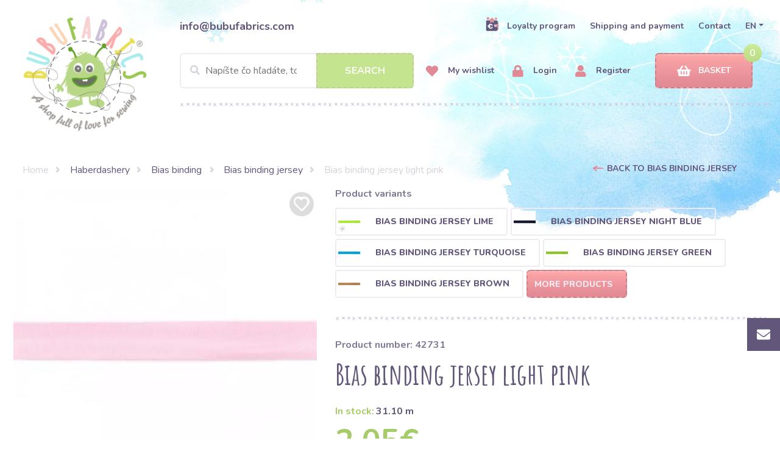

--- FILE ---
content_type: text/html; charset=UTF-8
request_url: https://www.bubufabrics.com/bias-binding-jersey-light-pink
body_size: 211305
content:
<!DOCTYPE html>
<html lang="en-US">
<head>
    <meta charset="utf-8">
    <base href="https://www.bubufabrics.com">

    <link href="https://www.googletagmanager.com/gtag/js?id=myappid" rel="preload" as="script">
    <link rel="dns-prefetch" href="https://www.googletagmanager.com/">

    <link rel="preconnect" href="https://www.bubufabrics.com">
    <link rel="preconnect" href="https://fonts.gstatic.com">
    <link rel="dns-prefetch" href="https://www.bubufabrics.com">
    <link rel="dns-prefetch" href="https://fonts.gstatic.com">
    <link rel="preload" href="bubulakovo/fonts/fa-solid-900.woff2" as="font" type="font/woff2" crossorigin>


        
                        <!-- Google Tag Manager -->
<script>(function(w,d,s,l,i){w[l]=w[l]||[];w[l].push({'gtm.start':
new Date().getTime(),event:'gtm.js'});var f=d.getElementsByTagName(s)[0],
j=d.createElement(s),dl=l!='dataLayer'?'&l='+l:'';j.async=true;j.src=
'https://www.googletagmanager.com/gtm.js?id='+i+dl;f.parentNode.insertBefore(j,f);
})(window,document,'script','dataLayer','GTM-KW85WH3');</script>
<!-- End Google Tag Manager -->
            

     
                    <title>Bias binding jersey light pink | bubufabrics.com</title>
            
            <meta name="description" content="Bias binding jersey light pink | Bias binding jersey | ✓ Allfabrics in Stock ✓  Phone support ✓ Worldwide delivery services by DHL">
    
            <meta name="keywords" content="">
    
            <meta property="og:title" content="Bias binding jersey light pink"/>
    
            <meta property="og:url" content="https://www.bubufabrics.com/bias-binding-jersey-light-pink"/>
    
    
            <meta property="og:image" content="https://www.bubufabrics.com/storage/images/upload/placeholder.jpg"/>
        <meta property="og:image:width" content="1200"/>
        <meta property="og:image:height" content="630"/>
    
            <meta property="og:site_name" content="Bubufabrics"/>
    
            <meta property="og:description" content="Bias binding jersey light pink | Bias binding jersey | ✓ Allfabrics in Stock ✓  Phone support ✓ Worldwide delivery services by DHL"/>
    
            <meta name="twitter:card" content="summary" />
    
            <meta name="twitter:site" content="https://www.bubufabrics.com/bias-binding-jersey-light-pink" />
    
            <meta name="twitter:title" content="Bias binding jersey light pink" />
    
            <meta name="twitter:description" content="Bias binding jersey light pink | Bias binding jersey | ✓ Allfabrics in Stock ✓  Phone support ✓ Worldwide delivery services by DHL" />
    
            <meta name="twitter:image" content="https://www.bubufabrics.com/storage/images/upload/placeholder.jpg" />
    
    
            
    <meta name="author" content="Lukáš Behro | Head Developer | www.magicmedia.store">
    <meta name="viewport" content="width=device-width, initial-scale=1, shrink-to-fit=no">
            <meta name="robots" content="index,follow">
    
        
        
                                            <link rel="canonical" href="https://www.bubufabrics.com/bias-binding-jersey-light-pink">
                    
                            
                <link rel="alternate" href="https://www.bubulakovo.sk/lemovaci-pruzok-upletovy-ruzova-bleda" hreflang="sk-SK" />
                                                <link rel="alternate" href="https://www.bubulakovo.sk/lemovaci-pruzok-upletovy-ruzova-bleda" hreflang="x-default" />
                                    
                <link rel="alternate" href="https://www.bubulakovo.cz/lemovaci-prouzek-upletovy-ruzova-svetla" hreflang="cs-CZ" />
                                    
                <link rel="alternate" href="https://www.bubulakovo.hu/szegopant-jersey-vilagosrozsaszin" hreflang="hu-HU" />
                                    
                <link rel="alternate" href="https://www.bubustoffe.de/jersey-schragband-hellrosa" hreflang="de-DE" />
                                    
                <link rel="alternate" href="https://www.bubustoffe.at/jersey-schragband-hellrosa" hreflang="de-AT" />
                                    
                <link rel="alternate" href="https://www.bubufabrics.com/bias-binding-jersey-light-pink" hreflang="en-US" />
                                    
                <link rel="alternate" href="https://www.bubutissus.fr/biais-jersey-rose-pale-2711" hreflang="fr-FR" />
                                    
                <link rel="alternate" href="https://www.bubutissus.be/biais-jersey-rose-pale-2711" hreflang="fr-BE" />
                                    
                <link rel="alternate" href="https://www.bubufabrics.ro/bias-binding-jersey-light-pink" hreflang="ro" />
                                    
                <link rel="alternate" href="https://www.bubufabrics.it/nastro-per-bordatura-in-jersey-light-pink-1106" hreflang="it" />
                                    
                <link rel="alternate" href="https://www.bubufabrics.hr/pasica-za-obrub-jersey-light-pink-1106" hreflang="hr" />
                                    
                <link rel="alternate" href="https://www.bubufabrics.si/posevni-trak-jersey-light-pink-1106" hreflang="si" />
                                    
                <link rel="alternate" href="https://www.bubufabrics.pl/lamowka-jersey-light-pink-1106" hreflang="pl" />
                        
    <meta name="csrf-token" content="gqoTBtGxMlxI4hPXpgCyjsXEE71aXv1gZTy0mRWN">

                

    <style>
        /*!
 * Bootstrap v4.0.0 (https://getbootstrap.com)
 * Copyright 2011-2018 The Bootstrap Authors
 * Copyright 2011-2018 Twitter, Inc.
 * Licensed under MIT (https://github.com/twbs/bootstrap/blob/master/LICENSE)
 */:root{--blue:#007bff;--indigo:#6610f2;--purple:#6f42c1;--pink:#e83e8c;--red:#dc3545;--orange:#fd7e14;--yellow:#ffc107;--green:#28a745;--teal:#20c997;--cyan:#17a2b8;--white:#fff;--gray:#6c757d;--gray-dark:#343a40;--primary:#007bff;--secondary:#6c757d;--success:#28a745;--info:#17a2b8;--warning:#ffc107;--danger:#dc3545;--light:#f8f9fa;--dark:#343a40;--breakpoint-xs:0;--breakpoint-sm:576px;--breakpoint-md:768px;--breakpoint-lg:992px;--breakpoint-xl:1200px;--font-family-sans-serif:-apple-system,BlinkMacSystemFont,"Segoe UI",Roboto,"Helvetica Neue",Arial,sans-serif,"Apple Color Emoji","Segoe UI Emoji","Segoe UI Symbol";--font-family-monospace:SFMono-Regular,Menlo,Monaco,Consolas,"Liberation Mono","Courier New",monospace}*,::after,::before{box-sizing:border-box}html{font-family:sans-serif;line-height:1.15;-webkit-text-size-adjust:100%;-ms-text-size-adjust:100%;-ms-overflow-style:scrollbar;-webkit-tap-highlight-color:transparent}@-ms-viewport{width:device-width}article,aside,dialog,figcaption,figure,footer,header,hgroup,main,nav,section{display:block}body{margin:0;font-family:-apple-system,BlinkMacSystemFont,"Segoe UI",Roboto,"Helvetica Neue",Arial,sans-serif,"Apple Color Emoji","Segoe UI Emoji","Segoe UI Symbol";font-size:1rem;font-weight:400;line-height:1.5;color:#212529;text-align:left;background-color:#fff}[tabindex="-1"]:focus{outline:0!important}hr{box-sizing:content-box;height:0;overflow:visible}h1,h2,h3,h4,h5,h6{margin-top:0;margin-bottom:.5rem}p{margin-top:0;margin-bottom:1rem}abbr[data-original-title],abbr[title]{text-decoration:underline;-webkit-text-decoration:underline dotted;text-decoration:underline dotted;cursor:help;border-bottom:0}address{margin-bottom:1rem;font-style:normal;line-height:inherit}dl,ol,ul{margin-top:0;margin-bottom:1rem}ol ol,ol ul,ul ol,ul ul{margin-bottom:0}dt{font-weight:700}dd{margin-bottom:.5rem;margin-left:0}blockquote{margin:0 0 1rem}dfn{font-style:italic}b,strong{font-weight:bolder}small{font-size:80%}sub,sup{position:relative;font-size:75%;line-height:0;vertical-align:baseline}sub{bottom:-.25em}sup{top:-.5em}a{color:#007bff;text-decoration:none;background-color:transparent;-webkit-text-decoration-skip:objects}a:hover{color:#0056b3;text-decoration:underline}a:not([href]):not([tabindex]){color:inherit;text-decoration:none}a:not([href]):not([tabindex]):focus,a:not([href]):not([tabindex]):hover{color:inherit;text-decoration:none}a:not([href]):not([tabindex]):focus{outline:0}code,kbd,pre,samp{font-family:monospace,monospace;font-size:1em}pre{margin-top:0;margin-bottom:1rem;overflow:auto;-ms-overflow-style:scrollbar}figure{margin:0 0 1rem}img{vertical-align:middle;border-style:none}svg:not(:root){overflow:hidden}table{border-collapse:collapse}caption{padding-top:.75rem;padding-bottom:.75rem;color:#6c757d;text-align:left;caption-side:bottom}th{text-align:inherit}label{display:inline-block;margin-bottom:.5rem}button{border-radius:0}button:focus{outline:1px dotted;outline:5px auto -webkit-focus-ring-color}button,input,optgroup,select,textarea{margin:0;font-family:inherit;font-size:inherit;line-height:inherit}button,input{overflow:visible}button,select{text-transform:none}[type=reset],[type=submit],button,html [type=button]{-webkit-appearance:button}[type=button]::-moz-focus-inner,[type=reset]::-moz-focus-inner,[type=submit]::-moz-focus-inner,button::-moz-focus-inner{padding:0;border-style:none}input[type=checkbox],input[type=radio]{box-sizing:border-box;padding:0}input[type=date],input[type=datetime-local],input[type=month],input[type=time]{-webkit-appearance:listbox}textarea{overflow:auto;resize:vertical}fieldset{min-width:0;padding:0;margin:0;border:0}legend{display:block;width:100%;max-width:100%;padding:0;margin-bottom:.5rem;font-size:1.5rem;line-height:inherit;color:inherit;white-space:normal}progress{vertical-align:baseline}[type=number]::-webkit-inner-spin-button,[type=number]::-webkit-outer-spin-button{height:auto}[type=search]{outline-offset:-2px;-webkit-appearance:none}[type=search]::-webkit-search-cancel-button,[type=search]::-webkit-search-decoration{-webkit-appearance:none}::-webkit-file-upload-button{font:inherit;-webkit-appearance:button}output{display:inline-block}summary{display:list-item;cursor:pointer}template{display:none}[hidden]{display:none!important}.h1,.h2,.h3,.h4,.h5,.h6,h1,h2,h3,h4,h5,h6{margin-bottom:.5rem;font-family:inherit;font-weight:500;line-height:1.2;color:inherit}.h1,h1{font-size:2.5rem}.h2,h2{font-size:2rem}.h3,h3{font-size:1.75rem}.h4,h4{font-size:1.5rem}.h5,h5{font-size:1.25rem}.h6,h6{font-size:1rem}.lead{font-size:1.25rem;font-weight:300}.display-1{font-size:6rem;font-weight:300;line-height:1.2}.display-2{font-size:5.5rem;font-weight:300;line-height:1.2}.display-3{font-size:4.5rem;font-weight:300;line-height:1.2}.display-4{font-size:3.5rem;font-weight:300;line-height:1.2}hr{margin-top:1rem;margin-bottom:1rem;border:0;border-top:1px solid rgba(0,0,0,.1)}.small,small{font-size:80%;font-weight:400}.mark,mark{padding:.2em;background-color:#fcf8e3}.list-unstyled{padding-left:0;list-style:none}.list-inline{padding-left:0;list-style:none}.list-inline-item{display:inline-block}.list-inline-item:not(:last-child){margin-right:.5rem}.initialism{font-size:90%;text-transform:uppercase}.blockquote{margin-bottom:1rem;font-size:1.25rem}.blockquote-footer{display:block;font-size:80%;color:#6c757d}.blockquote-footer::before{content:"\2014 \00A0"}.img-fluid{max-width:100%;height:auto}.img-thumbnail{padding:.25rem;background-color:#fff;border:1px solid #dee2e6;border-radius:.25rem;max-width:100%;height:auto}.figure{display:inline-block}.figure-img{margin-bottom:.5rem;line-height:1}.figure-caption{font-size:90%;color:#6c757d}code,kbd,pre,samp{font-family:SFMono-Regular,Menlo,Monaco,Consolas,"Liberation Mono","Courier New",monospace}code{font-size:87.5%;color:#e83e8c;word-break:break-word}a>code{color:inherit}kbd{padding:.2rem .4rem;font-size:87.5%;color:#fff;background-color:#212529;border-radius:.2rem}kbd kbd{padding:0;font-size:100%;font-weight:700}pre{display:block;font-size:87.5%;color:#212529}pre code{font-size:inherit;color:inherit;word-break:normal}.pre-scrollable{max-height:340px;overflow-y:scroll}.container{width:100%;padding-right:15px;padding-left:15px;margin-right:auto;margin-left:auto}@media (min-width:576px){.container{max-width:540px}}@media (min-width:768px){.container{max-width:720px}}@media (min-width:992px){.container{max-width:960px}}@media (min-width:1200px){.container{max-width:1140px}}.container-fluid{width:100%;padding-right:15px;padding-left:15px;margin-right:auto;margin-left:auto}.row{display:-webkit-box;display:-ms-flexbox;display:flex;-ms-flex-wrap:wrap;flex-wrap:wrap;margin-right:-15px;margin-left:-15px}.no-gutters{margin-right:0;margin-left:0}.no-gutters>.col,.no-gutters>[class*=col-]{padding-right:0;padding-left:0}.col,.col-1,.col-10,.col-11,.col-12,.col-2,.col-3,.col-4,.col-5,.col-6,.col-7,.col-8,.col-9,.col-auto,.col-lg,.col-lg-1,.col-lg-10,.col-lg-11,.col-lg-12,.col-lg-2,.col-lg-3,.col-lg-4,.col-lg-5,.col-lg-6,.col-lg-7,.col-lg-8,.col-lg-9,.col-lg-auto,.col-md,.col-md-1,.col-md-10,.col-md-11,.col-md-12,.col-md-2,.col-md-3,.col-md-4,.col-md-5,.col-md-6,.col-md-7,.col-md-8,.col-md-9,.col-md-auto,.col-sm,.col-sm-1,.col-sm-10,.col-sm-11,.col-sm-12,.col-sm-2,.col-sm-3,.col-sm-4,.col-sm-5,.col-sm-6,.col-sm-7,.col-sm-8,.col-sm-9,.col-sm-auto,.col-xl,.col-xl-1,.col-xl-10,.col-xl-11,.col-xl-12,.col-xl-2,.col-xl-3,.col-xl-4,.col-xl-5,.col-xl-6,.col-xl-7,.col-xl-8,.col-xl-9,.col-xl-auto{position:relative;width:100%;min-height:1px;padding-right:15px;padding-left:15px}.col{-ms-flex-preferred-size:0;flex-basis:0;-webkit-box-flex:1;-ms-flex-positive:1;flex-grow:1;max-width:100%}.col-auto{-webkit-box-flex:0;-ms-flex:0 0 auto;flex:0 0 auto;width:auto;max-width:none}.col-1{-webkit-box-flex:0;-ms-flex:0 0 8.333333%;flex:0 0 8.333333%;max-width:8.333333%}.col-2{-webkit-box-flex:0;-ms-flex:0 0 16.666667%;flex:0 0 16.666667%;max-width:16.666667%}.col-3{-webkit-box-flex:0;-ms-flex:0 0 25%;flex:0 0 25%;max-width:25%}.col-4{-webkit-box-flex:0;-ms-flex:0 0 33.333333%;flex:0 0 33.333333%;max-width:33.333333%}.col-5{-webkit-box-flex:0;-ms-flex:0 0 41.666667%;flex:0 0 41.666667%;max-width:41.666667%}.col-6{-webkit-box-flex:0;-ms-flex:0 0 50%;flex:0 0 50%;max-width:50%}.col-7{-webkit-box-flex:0;-ms-flex:0 0 58.333333%;flex:0 0 58.333333%;max-width:58.333333%}.col-8{-webkit-box-flex:0;-ms-flex:0 0 66.666667%;flex:0 0 66.666667%;max-width:66.666667%}.col-9{-webkit-box-flex:0;-ms-flex:0 0 75%;flex:0 0 75%;max-width:75%}.col-10{-webkit-box-flex:0;-ms-flex:0 0 83.333333%;flex:0 0 83.333333%;max-width:83.333333%}.col-11{-webkit-box-flex:0;-ms-flex:0 0 91.666667%;flex:0 0 91.666667%;max-width:91.666667%}.col-12{-webkit-box-flex:0;-ms-flex:0 0 100%;flex:0 0 100%;max-width:100%}.order-first{-webkit-box-ordinal-group:0;-ms-flex-order:-1;order:-1}.order-last{-webkit-box-ordinal-group:14;-ms-flex-order:13;order:13}.order-0{-webkit-box-ordinal-group:1;-ms-flex-order:0;order:0}.order-1{-webkit-box-ordinal-group:2;-ms-flex-order:1;order:1}.order-2{-webkit-box-ordinal-group:3;-ms-flex-order:2;order:2}.order-3{-webkit-box-ordinal-group:4;-ms-flex-order:3;order:3}.order-4{-webkit-box-ordinal-group:5;-ms-flex-order:4;order:4}.order-5{-webkit-box-ordinal-group:6;-ms-flex-order:5;order:5}.order-6{-webkit-box-ordinal-group:7;-ms-flex-order:6;order:6}.order-7{-webkit-box-ordinal-group:8;-ms-flex-order:7;order:7}.order-8{-webkit-box-ordinal-group:9;-ms-flex-order:8;order:8}.order-9{-webkit-box-ordinal-group:10;-ms-flex-order:9;order:9}.order-10{-webkit-box-ordinal-group:11;-ms-flex-order:10;order:10}.order-11{-webkit-box-ordinal-group:12;-ms-flex-order:11;order:11}.order-12{-webkit-box-ordinal-group:13;-ms-flex-order:12;order:12}.offset-1{margin-left:8.333333%}.offset-2{margin-left:16.666667%}.offset-3{margin-left:25%}.offset-4{margin-left:33.333333%}.offset-5{margin-left:41.666667%}.offset-6{margin-left:50%}.offset-7{margin-left:58.333333%}.offset-8{margin-left:66.666667%}.offset-9{margin-left:75%}.offset-10{margin-left:83.333333%}.offset-11{margin-left:91.666667%}@media (min-width:576px){.col-sm{-ms-flex-preferred-size:0;flex-basis:0;-webkit-box-flex:1;-ms-flex-positive:1;flex-grow:1;max-width:100%}.col-sm-auto{-webkit-box-flex:0;-ms-flex:0 0 auto;flex:0 0 auto;width:auto;max-width:none}.col-sm-1{-webkit-box-flex:0;-ms-flex:0 0 8.333333%;flex:0 0 8.333333%;max-width:8.333333%}.col-sm-2{-webkit-box-flex:0;-ms-flex:0 0 16.666667%;flex:0 0 16.666667%;max-width:16.666667%}.col-sm-3{-webkit-box-flex:0;-ms-flex:0 0 25%;flex:0 0 25%;max-width:25%}.col-sm-4{-webkit-box-flex:0;-ms-flex:0 0 33.333333%;flex:0 0 33.333333%;max-width:33.333333%}.col-sm-5{-webkit-box-flex:0;-ms-flex:0 0 41.666667%;flex:0 0 41.666667%;max-width:41.666667%}.col-sm-6{-webkit-box-flex:0;-ms-flex:0 0 50%;flex:0 0 50%;max-width:50%}.col-sm-7{-webkit-box-flex:0;-ms-flex:0 0 58.333333%;flex:0 0 58.333333%;max-width:58.333333%}.col-sm-8{-webkit-box-flex:0;-ms-flex:0 0 66.666667%;flex:0 0 66.666667%;max-width:66.666667%}.col-sm-9{-webkit-box-flex:0;-ms-flex:0 0 75%;flex:0 0 75%;max-width:75%}.col-sm-10{-webkit-box-flex:0;-ms-flex:0 0 83.333333%;flex:0 0 83.333333%;max-width:83.333333%}.col-sm-11{-webkit-box-flex:0;-ms-flex:0 0 91.666667%;flex:0 0 91.666667%;max-width:91.666667%}.col-sm-12{-webkit-box-flex:0;-ms-flex:0 0 100%;flex:0 0 100%;max-width:100%}.order-sm-first{-webkit-box-ordinal-group:0;-ms-flex-order:-1;order:-1}.order-sm-last{-webkit-box-ordinal-group:14;-ms-flex-order:13;order:13}.order-sm-0{-webkit-box-ordinal-group:1;-ms-flex-order:0;order:0}.order-sm-1{-webkit-box-ordinal-group:2;-ms-flex-order:1;order:1}.order-sm-2{-webkit-box-ordinal-group:3;-ms-flex-order:2;order:2}.order-sm-3{-webkit-box-ordinal-group:4;-ms-flex-order:3;order:3}.order-sm-4{-webkit-box-ordinal-group:5;-ms-flex-order:4;order:4}.order-sm-5{-webkit-box-ordinal-group:6;-ms-flex-order:5;order:5}.order-sm-6{-webkit-box-ordinal-group:7;-ms-flex-order:6;order:6}.order-sm-7{-webkit-box-ordinal-group:8;-ms-flex-order:7;order:7}.order-sm-8{-webkit-box-ordinal-group:9;-ms-flex-order:8;order:8}.order-sm-9{-webkit-box-ordinal-group:10;-ms-flex-order:9;order:9}.order-sm-10{-webkit-box-ordinal-group:11;-ms-flex-order:10;order:10}.order-sm-11{-webkit-box-ordinal-group:12;-ms-flex-order:11;order:11}.order-sm-12{-webkit-box-ordinal-group:13;-ms-flex-order:12;order:12}.offset-sm-0{margin-left:0}.offset-sm-1{margin-left:8.333333%}.offset-sm-2{margin-left:16.666667%}.offset-sm-3{margin-left:25%}.offset-sm-4{margin-left:33.333333%}.offset-sm-5{margin-left:41.666667%}.offset-sm-6{margin-left:50%}.offset-sm-7{margin-left:58.333333%}.offset-sm-8{margin-left:66.666667%}.offset-sm-9{margin-left:75%}.offset-sm-10{margin-left:83.333333%}.offset-sm-11{margin-left:91.666667%}}@media (min-width:768px){.col-md{-ms-flex-preferred-size:0;flex-basis:0;-webkit-box-flex:1;-ms-flex-positive:1;flex-grow:1;max-width:100%}.col-md-auto{-webkit-box-flex:0;-ms-flex:0 0 auto;flex:0 0 auto;width:auto;max-width:none}.col-md-1{-webkit-box-flex:0;-ms-flex:0 0 8.333333%;flex:0 0 8.333333%;max-width:8.333333%}.col-md-2{-webkit-box-flex:0;-ms-flex:0 0 16.666667%;flex:0 0 16.666667%;max-width:16.666667%}.col-md-3{-webkit-box-flex:0;-ms-flex:0 0 25%;flex:0 0 25%;max-width:25%}.col-md-4{-webkit-box-flex:0;-ms-flex:0 0 33.333333%;flex:0 0 33.333333%;max-width:33.333333%}.col-md-5{-webkit-box-flex:0;-ms-flex:0 0 41.666667%;flex:0 0 41.666667%;max-width:41.666667%}.col-md-6{-webkit-box-flex:0;-ms-flex:0 0 50%;flex:0 0 50%;max-width:50%}.col-md-7{-webkit-box-flex:0;-ms-flex:0 0 58.333333%;flex:0 0 58.333333%;max-width:58.333333%}.col-md-8{-webkit-box-flex:0;-ms-flex:0 0 66.666667%;flex:0 0 66.666667%;max-width:66.666667%}.col-md-9{-webkit-box-flex:0;-ms-flex:0 0 75%;flex:0 0 75%;max-width:75%}.col-md-10{-webkit-box-flex:0;-ms-flex:0 0 83.333333%;flex:0 0 83.333333%;max-width:83.333333%}.col-md-11{-webkit-box-flex:0;-ms-flex:0 0 91.666667%;flex:0 0 91.666667%;max-width:91.666667%}.col-md-12{-webkit-box-flex:0;-ms-flex:0 0 100%;flex:0 0 100%;max-width:100%}.order-md-first{-webkit-box-ordinal-group:0;-ms-flex-order:-1;order:-1}.order-md-last{-webkit-box-ordinal-group:14;-ms-flex-order:13;order:13}.order-md-0{-webkit-box-ordinal-group:1;-ms-flex-order:0;order:0}.order-md-1{-webkit-box-ordinal-group:2;-ms-flex-order:1;order:1}.order-md-2{-webkit-box-ordinal-group:3;-ms-flex-order:2;order:2}.order-md-3{-webkit-box-ordinal-group:4;-ms-flex-order:3;order:3}.order-md-4{-webkit-box-ordinal-group:5;-ms-flex-order:4;order:4}.order-md-5{-webkit-box-ordinal-group:6;-ms-flex-order:5;order:5}.order-md-6{-webkit-box-ordinal-group:7;-ms-flex-order:6;order:6}.order-md-7{-webkit-box-ordinal-group:8;-ms-flex-order:7;order:7}.order-md-8{-webkit-box-ordinal-group:9;-ms-flex-order:8;order:8}.order-md-9{-webkit-box-ordinal-group:10;-ms-flex-order:9;order:9}.order-md-10{-webkit-box-ordinal-group:11;-ms-flex-order:10;order:10}.order-md-11{-webkit-box-ordinal-group:12;-ms-flex-order:11;order:11}.order-md-12{-webkit-box-ordinal-group:13;-ms-flex-order:12;order:12}.offset-md-0{margin-left:0}.offset-md-1{margin-left:8.333333%}.offset-md-2{margin-left:16.666667%}.offset-md-3{margin-left:25%}.offset-md-4{margin-left:33.333333%}.offset-md-5{margin-left:41.666667%}.offset-md-6{margin-left:50%}.offset-md-7{margin-left:58.333333%}.offset-md-8{margin-left:66.666667%}.offset-md-9{margin-left:75%}.offset-md-10{margin-left:83.333333%}.offset-md-11{margin-left:91.666667%}}@media (min-width:992px){.col-lg{-ms-flex-preferred-size:0;flex-basis:0;-webkit-box-flex:1;-ms-flex-positive:1;flex-grow:1;max-width:100%}.col-lg-auto{-webkit-box-flex:0;-ms-flex:0 0 auto;flex:0 0 auto;width:auto;max-width:none}.col-lg-1{-webkit-box-flex:0;-ms-flex:0 0 8.333333%;flex:0 0 8.333333%;max-width:8.333333%}.col-lg-2{-webkit-box-flex:0;-ms-flex:0 0 16.666667%;flex:0 0 16.666667%;max-width:16.666667%}.col-lg-3{-webkit-box-flex:0;-ms-flex:0 0 25%;flex:0 0 25%;max-width:25%}.col-lg-4{-webkit-box-flex:0;-ms-flex:0 0 33.333333%;flex:0 0 33.333333%;max-width:33.333333%}.col-lg-5{-webkit-box-flex:0;-ms-flex:0 0 41.666667%;flex:0 0 41.666667%;max-width:41.666667%}.col-lg-6{-webkit-box-flex:0;-ms-flex:0 0 50%;flex:0 0 50%;max-width:50%}.col-lg-7{-webkit-box-flex:0;-ms-flex:0 0 58.333333%;flex:0 0 58.333333%;max-width:58.333333%}.col-lg-8{-webkit-box-flex:0;-ms-flex:0 0 66.666667%;flex:0 0 66.666667%;max-width:66.666667%}.col-lg-9{-webkit-box-flex:0;-ms-flex:0 0 75%;flex:0 0 75%;max-width:75%}.col-lg-10{-webkit-box-flex:0;-ms-flex:0 0 83.333333%;flex:0 0 83.333333%;max-width:83.333333%}.col-lg-11{-webkit-box-flex:0;-ms-flex:0 0 91.666667%;flex:0 0 91.666667%;max-width:91.666667%}.col-lg-12{-webkit-box-flex:0;-ms-flex:0 0 100%;flex:0 0 100%;max-width:100%}.order-lg-first{-webkit-box-ordinal-group:0;-ms-flex-order:-1;order:-1}.order-lg-last{-webkit-box-ordinal-group:14;-ms-flex-order:13;order:13}.order-lg-0{-webkit-box-ordinal-group:1;-ms-flex-order:0;order:0}.order-lg-1{-webkit-box-ordinal-group:2;-ms-flex-order:1;order:1}.order-lg-2{-webkit-box-ordinal-group:3;-ms-flex-order:2;order:2}.order-lg-3{-webkit-box-ordinal-group:4;-ms-flex-order:3;order:3}.order-lg-4{-webkit-box-ordinal-group:5;-ms-flex-order:4;order:4}.order-lg-5{-webkit-box-ordinal-group:6;-ms-flex-order:5;order:5}.order-lg-6{-webkit-box-ordinal-group:7;-ms-flex-order:6;order:6}.order-lg-7{-webkit-box-ordinal-group:8;-ms-flex-order:7;order:7}.order-lg-8{-webkit-box-ordinal-group:9;-ms-flex-order:8;order:8}.order-lg-9{-webkit-box-ordinal-group:10;-ms-flex-order:9;order:9}.order-lg-10{-webkit-box-ordinal-group:11;-ms-flex-order:10;order:10}.order-lg-11{-webkit-box-ordinal-group:12;-ms-flex-order:11;order:11}.order-lg-12{-webkit-box-ordinal-group:13;-ms-flex-order:12;order:12}.offset-lg-0{margin-left:0}.offset-lg-1{margin-left:8.333333%}.offset-lg-2{margin-left:16.666667%}.offset-lg-3{margin-left:25%}.offset-lg-4{margin-left:33.333333%}.offset-lg-5{margin-left:41.666667%}.offset-lg-6{margin-left:50%}.offset-lg-7{margin-left:58.333333%}.offset-lg-8{margin-left:66.666667%}.offset-lg-9{margin-left:75%}.offset-lg-10{margin-left:83.333333%}.offset-lg-11{margin-left:91.666667%}}@media (min-width:1200px){.col-xl{-ms-flex-preferred-size:0;flex-basis:0;-webkit-box-flex:1;-ms-flex-positive:1;flex-grow:1;max-width:100%}.col-xl-auto{-webkit-box-flex:0;-ms-flex:0 0 auto;flex:0 0 auto;width:auto;max-width:none}.col-xl-1{-webkit-box-flex:0;-ms-flex:0 0 8.333333%;flex:0 0 8.333333%;max-width:8.333333%}.col-xl-2{-webkit-box-flex:0;-ms-flex:0 0 16.666667%;flex:0 0 16.666667%;max-width:16.666667%}.col-xl-3{-webkit-box-flex:0;-ms-flex:0 0 25%;flex:0 0 25%;max-width:25%}.col-xl-4{-webkit-box-flex:0;-ms-flex:0 0 33.333333%;flex:0 0 33.333333%;max-width:33.333333%}.col-xl-5{-webkit-box-flex:0;-ms-flex:0 0 41.666667%;flex:0 0 41.666667%;max-width:41.666667%}.col-xl-6{-webkit-box-flex:0;-ms-flex:0 0 50%;flex:0 0 50%;max-width:50%}.col-xl-7{-webkit-box-flex:0;-ms-flex:0 0 58.333333%;flex:0 0 58.333333%;max-width:58.333333%}.col-xl-8{-webkit-box-flex:0;-ms-flex:0 0 66.666667%;flex:0 0 66.666667%;max-width:66.666667%}.col-xl-9{-webkit-box-flex:0;-ms-flex:0 0 75%;flex:0 0 75%;max-width:75%}.col-xl-10{-webkit-box-flex:0;-ms-flex:0 0 83.333333%;flex:0 0 83.333333%;max-width:83.333333%}.col-xl-11{-webkit-box-flex:0;-ms-flex:0 0 91.666667%;flex:0 0 91.666667%;max-width:91.666667%}.col-xl-12{-webkit-box-flex:0;-ms-flex:0 0 100%;flex:0 0 100%;max-width:100%}.order-xl-first{-webkit-box-ordinal-group:0;-ms-flex-order:-1;order:-1}.order-xl-last{-webkit-box-ordinal-group:14;-ms-flex-order:13;order:13}.order-xl-0{-webkit-box-ordinal-group:1;-ms-flex-order:0;order:0}.order-xl-1{-webkit-box-ordinal-group:2;-ms-flex-order:1;order:1}.order-xl-2{-webkit-box-ordinal-group:3;-ms-flex-order:2;order:2}.order-xl-3{-webkit-box-ordinal-group:4;-ms-flex-order:3;order:3}.order-xl-4{-webkit-box-ordinal-group:5;-ms-flex-order:4;order:4}.order-xl-5{-webkit-box-ordinal-group:6;-ms-flex-order:5;order:5}.order-xl-6{-webkit-box-ordinal-group:7;-ms-flex-order:6;order:6}.order-xl-7{-webkit-box-ordinal-group:8;-ms-flex-order:7;order:7}.order-xl-8{-webkit-box-ordinal-group:9;-ms-flex-order:8;order:8}.order-xl-9{-webkit-box-ordinal-group:10;-ms-flex-order:9;order:9}.order-xl-10{-webkit-box-ordinal-group:11;-ms-flex-order:10;order:10}.order-xl-11{-webkit-box-ordinal-group:12;-ms-flex-order:11;order:11}.order-xl-12{-webkit-box-ordinal-group:13;-ms-flex-order:12;order:12}.offset-xl-0{margin-left:0}.offset-xl-1{margin-left:8.333333%}.offset-xl-2{margin-left:16.666667%}.offset-xl-3{margin-left:25%}.offset-xl-4{margin-left:33.333333%}.offset-xl-5{margin-left:41.666667%}.offset-xl-6{margin-left:50%}.offset-xl-7{margin-left:58.333333%}.offset-xl-8{margin-left:66.666667%}.offset-xl-9{margin-left:75%}.offset-xl-10{margin-left:83.333333%}.offset-xl-11{margin-left:91.666667%}}.table{width:100%;max-width:100%;margin-bottom:1rem;background-color:transparent}.table td,.table th{padding:.75rem;vertical-align:top;border-top:1px solid #dee2e6}.table thead th{vertical-align:bottom;border-bottom:2px solid #dee2e6}.table tbody+tbody{border-top:2px solid #dee2e6}.table .table{background-color:#fff}.table-sm td,.table-sm th{padding:.3rem}.table-bordered{border:1px solid #dee2e6}.table-bordered td,.table-bordered th{border:1px solid #dee2e6}.table-bordered thead td,.table-bordered thead th{border-bottom-width:2px}.table-striped tbody tr:nth-of-type(odd){background-color:rgba(0,0,0,.05)}.table-hover tbody tr:hover{background-color:rgba(0,0,0,.075)}.table-primary,.table-primary>td,.table-primary>th{background-color:#b8daff}.table-hover .table-primary:hover{background-color:#9fcdff}.table-hover .table-primary:hover>td,.table-hover .table-primary:hover>th{background-color:#9fcdff}.table-secondary,.table-secondary>td,.table-secondary>th{background-color:#d6d8db}.table-hover .table-secondary:hover{background-color:#c8cbcf}.table-hover .table-secondary:hover>td,.table-hover .table-secondary:hover>th{background-color:#c8cbcf}.table-success,.table-success>td,.table-success>th{background-color:#c3e6cb}.table-hover .table-success:hover{background-color:#b1dfbb}.table-hover .table-success:hover>td,.table-hover .table-success:hover>th{background-color:#b1dfbb}.table-info,.table-info>td,.table-info>th{background-color:#bee5eb}.table-hover .table-info:hover{background-color:#abdde5}.table-hover .table-info:hover>td,.table-hover .table-info:hover>th{background-color:#abdde5}.table-warning,.table-warning>td,.table-warning>th{background-color:#ffeeba}.table-hover .table-warning:hover{background-color:#ffe8a1}.table-hover .table-warning:hover>td,.table-hover .table-warning:hover>th{background-color:#ffe8a1}.table-danger,.table-danger>td,.table-danger>th{background-color:#f5c6cb}.table-hover .table-danger:hover{background-color:#f1b0b7}.table-hover .table-danger:hover>td,.table-hover .table-danger:hover>th{background-color:#f1b0b7}.table-light,.table-light>td,.table-light>th{background-color:#fdfdfe}.table-hover .table-light:hover{background-color:#ececf6}.table-hover .table-light:hover>td,.table-hover .table-light:hover>th{background-color:#ececf6}.table-dark,.table-dark>td,.table-dark>th{background-color:#c6c8ca}.table-hover .table-dark:hover{background-color:#b9bbbe}.table-hover .table-dark:hover>td,.table-hover .table-dark:hover>th{background-color:#b9bbbe}.table-active,.table-active>td,.table-active>th{background-color:rgba(0,0,0,.075)}.table-hover .table-active:hover{background-color:rgba(0,0,0,.075)}.table-hover .table-active:hover>td,.table-hover .table-active:hover>th{background-color:rgba(0,0,0,.075)}.table .thead-dark th{color:#fff;background-color:#212529;border-color:#32383e}.table .thead-light th{color:#495057;background-color:#e9ecef;border-color:#dee2e6}.table-dark{color:#fff;background-color:#212529}.table-dark td,.table-dark th,.table-dark thead th{border-color:#32383e}.table-dark.table-bordered{border:0}.table-dark.table-striped tbody tr:nth-of-type(odd){background-color:rgba(255,255,255,.05)}.table-dark.table-hover tbody tr:hover{background-color:rgba(255,255,255,.075)}@media (max-width:575.98px){.table-responsive-sm{display:block;width:100%;overflow-x:auto;-webkit-overflow-scrolling:touch;-ms-overflow-style:-ms-autohiding-scrollbar}.table-responsive-sm>.table-bordered{border:0}}@media (max-width:767.98px){.table-responsive-md{display:block;width:100%;overflow-x:auto;-webkit-overflow-scrolling:touch;-ms-overflow-style:-ms-autohiding-scrollbar}.table-responsive-md>.table-bordered{border:0}}@media (max-width:991.98px){.table-responsive-lg{display:block;width:100%;overflow-x:auto;-webkit-overflow-scrolling:touch;-ms-overflow-style:-ms-autohiding-scrollbar}.table-responsive-lg>.table-bordered{border:0}}@media (max-width:1199.98px){.table-responsive-xl{display:block;width:100%;overflow-x:auto;-webkit-overflow-scrolling:touch;-ms-overflow-style:-ms-autohiding-scrollbar}.table-responsive-xl>.table-bordered{border:0}}.table-responsive{display:block;width:100%;overflow-x:auto;-webkit-overflow-scrolling:touch;-ms-overflow-style:-ms-autohiding-scrollbar}.table-responsive>.table-bordered{border:0}.form-control{display:block;width:100%;padding:.375rem .75rem;font-size:1rem;line-height:1.5;color:#495057;background-color:#fff;background-clip:padding-box;border:1px solid #ced4da;border-radius:.25rem;transition:border-color .15s ease-in-out,box-shadow .15s ease-in-out}.form-control::-ms-expand{background-color:transparent;border:0}.form-control:focus{color:#495057;background-color:#fff;border-color:#80bdff;outline:0;box-shadow:0 0 0 .2rem rgba(0,123,255,.25)}.form-control::-webkit-input-placeholder{color:#6c757d;opacity:1}.form-control::-moz-placeholder{color:#6c757d;opacity:1}.form-control:-ms-input-placeholder{color:#6c757d;opacity:1}.form-control::-ms-input-placeholder{color:#6c757d;opacity:1}.form-control::placeholder{color:#6c757d;opacity:1}.form-control:disabled,.form-control[readonly]{background-color:#e9ecef;opacity:1}select.form-control:not([size]):not([multiple]){height:calc(2.25rem + 2px)}select.form-control:focus::-ms-value{color:#495057;background-color:#fff}.form-control-file,.form-control-range{display:block;width:100%}.col-form-label{padding-top:calc(.375rem + 1px);padding-bottom:calc(.375rem + 1px);margin-bottom:0;font-size:inherit;line-height:1.5}.col-form-label-lg{padding-top:calc(.5rem + 1px);padding-bottom:calc(.5rem + 1px);font-size:1.25rem;line-height:1.5}.col-form-label-sm{padding-top:calc(.25rem + 1px);padding-bottom:calc(.25rem + 1px);font-size:.875rem;line-height:1.5}.form-control-plaintext{display:block;width:100%;padding-top:.375rem;padding-bottom:.375rem;margin-bottom:0;line-height:1.5;background-color:transparent;border:solid transparent;border-width:1px 0}.form-control-plaintext.form-control-lg,.form-control-plaintext.form-control-sm,.input-group-lg>.form-control-plaintext.form-control,.input-group-lg>.input-group-append>.form-control-plaintext.btn,.input-group-lg>.input-group-append>.form-control-plaintext.input-group-text,.input-group-lg>.input-group-prepend>.form-control-plaintext.btn,.input-group-lg>.input-group-prepend>.form-control-plaintext.input-group-text,.input-group-sm>.form-control-plaintext.form-control,.input-group-sm>.input-group-append>.form-control-plaintext.btn,.input-group-sm>.input-group-append>.form-control-plaintext.input-group-text,.input-group-sm>.input-group-prepend>.form-control-plaintext.btn,.input-group-sm>.input-group-prepend>.form-control-plaintext.input-group-text{padding-right:0;padding-left:0}.form-control-sm,.input-group-sm>.form-control,.input-group-sm>.input-group-append>.btn,.input-group-sm>.input-group-append>.input-group-text,.input-group-sm>.input-group-prepend>.btn,.input-group-sm>.input-group-prepend>.input-group-text{padding:.25rem .5rem;font-size:.875rem;line-height:1.5;border-radius:.2rem}.input-group-sm>.input-group-append>select.btn:not([size]):not([multiple]),.input-group-sm>.input-group-append>select.input-group-text:not([size]):not([multiple]),.input-group-sm>.input-group-prepend>select.btn:not([size]):not([multiple]),.input-group-sm>.input-group-prepend>select.input-group-text:not([size]):not([multiple]),.input-group-sm>select.form-control:not([size]):not([multiple]),select.form-control-sm:not([size]):not([multiple]){height:calc(1.8125rem + 2px)}.form-control-lg,.input-group-lg>.form-control,.input-group-lg>.input-group-append>.btn,.input-group-lg>.input-group-append>.input-group-text,.input-group-lg>.input-group-prepend>.btn,.input-group-lg>.input-group-prepend>.input-group-text{padding:.5rem 1rem;font-size:1.25rem;line-height:1.5;border-radius:.3rem}.input-group-lg>.input-group-append>select.btn:not([size]):not([multiple]),.input-group-lg>.input-group-append>select.input-group-text:not([size]):not([multiple]),.input-group-lg>.input-group-prepend>select.btn:not([size]):not([multiple]),.input-group-lg>.input-group-prepend>select.input-group-text:not([size]):not([multiple]),.input-group-lg>select.form-control:not([size]):not([multiple]),select.form-control-lg:not([size]):not([multiple]){height:calc(2.875rem + 2px)}.form-group{margin-bottom:1rem}.form-text{display:block;margin-top:.25rem}.form-row{display:-webkit-box;display:-ms-flexbox;display:flex;-ms-flex-wrap:wrap;flex-wrap:wrap;margin-right:-5px;margin-left:-5px}.form-row>.col,.form-row>[class*=col-]{padding-right:5px;padding-left:5px}.form-check{position:relative;display:block;padding-left:1.25rem}.form-check-input{position:absolute;margin-top:.3rem;margin-left:-1.25rem}.form-check-input:disabled~.form-check-label{color:#6c757d}.form-check-label{margin-bottom:0}.form-check-inline{display:-webkit-inline-box;display:-ms-inline-flexbox;display:inline-flex;-webkit-box-align:center;-ms-flex-align:center;align-items:center;padding-left:0;margin-right:.75rem}.form-check-inline .form-check-input{position:static;margin-top:0;margin-right:.3125rem;margin-left:0}.valid-feedback{display:none;width:100%;margin-top:.25rem;font-size:80%;color:#28a745}.valid-tooltip{position:absolute;top:100%;z-index:5;display:none;max-width:100%;padding:.5rem;margin-top:.1rem;font-size:.875rem;line-height:1;color:#fff;background-color:rgba(40,167,69,.8);border-radius:.2rem}.custom-select.is-valid,.form-control.is-valid,.was-validated .custom-select:valid,.was-validated .form-control:valid{border-color:#28a745}.custom-select.is-valid:focus,.form-control.is-valid:focus,.was-validated .custom-select:valid:focus,.was-validated .form-control:valid:focus{border-color:#28a745;box-shadow:0 0 0 .2rem rgba(40,167,69,.25)}.custom-select.is-valid~.valid-feedback,.custom-select.is-valid~.valid-tooltip,.form-control.is-valid~.valid-feedback,.form-control.is-valid~.valid-tooltip,.was-validated .custom-select:valid~.valid-feedback,.was-validated .custom-select:valid~.valid-tooltip,.was-validated .form-control:valid~.valid-feedback,.was-validated .form-control:valid~.valid-tooltip{display:block}.form-check-input.is-valid~.form-check-label,.was-validated .form-check-input:valid~.form-check-label{color:#28a745}.form-check-input.is-valid~.valid-feedback,.form-check-input.is-valid~.valid-tooltip,.was-validated .form-check-input:valid~.valid-feedback,.was-validated .form-check-input:valid~.valid-tooltip{display:block}.custom-control-input.is-valid~.custom-control-label,.was-validated .custom-control-input:valid~.custom-control-label{color:#28a745}.custom-control-input.is-valid~.custom-control-label::before,.was-validated .custom-control-input:valid~.custom-control-label::before{background-color:#71dd8a}.custom-control-input.is-valid~.valid-feedback,.custom-control-input.is-valid~.valid-tooltip,.was-validated .custom-control-input:valid~.valid-feedback,.was-validated .custom-control-input:valid~.valid-tooltip{display:block}.custom-control-input.is-valid:checked~.custom-control-label::before,.was-validated .custom-control-input:valid:checked~.custom-control-label::before{background-color:#34ce57}.custom-control-input.is-valid:focus~.custom-control-label::before,.was-validated .custom-control-input:valid:focus~.custom-control-label::before{box-shadow:0 0 0 1px #fff,0 0 0 .2rem rgba(40,167,69,.25)}.custom-file-input.is-valid~.custom-file-label,.was-validated .custom-file-input:valid~.custom-file-label{border-color:#28a745}.custom-file-input.is-valid~.custom-file-label::before,.was-validated .custom-file-input:valid~.custom-file-label::before{border-color:inherit}.custom-file-input.is-valid~.valid-feedback,.custom-file-input.is-valid~.valid-tooltip,.was-validated .custom-file-input:valid~.valid-feedback,.was-validated .custom-file-input:valid~.valid-tooltip{display:block}.custom-file-input.is-valid:focus~.custom-file-label,.was-validated .custom-file-input:valid:focus~.custom-file-label{box-shadow:0 0 0 .2rem rgba(40,167,69,.25)}.invalid-feedback{display:none;width:100%;margin-top:.25rem;font-size:80%;color:#dc3545}.invalid-tooltip{position:absolute;top:100%;z-index:5;display:none;max-width:100%;padding:.5rem;margin-top:.1rem;font-size:.875rem;line-height:1;color:#fff;background-color:rgba(220,53,69,.8);border-radius:.2rem}.custom-select.is-invalid,.form-control.is-invalid,.was-validated .custom-select:invalid,.was-validated .form-control:invalid{border-color:#dc3545}.custom-select.is-invalid:focus,.form-control.is-invalid:focus,.was-validated .custom-select:invalid:focus,.was-validated .form-control:invalid:focus{border-color:#dc3545;box-shadow:0 0 0 .2rem rgba(220,53,69,.25)}.custom-select.is-invalid~.invalid-feedback,.custom-select.is-invalid~.invalid-tooltip,.form-control.is-invalid~.invalid-feedback,.form-control.is-invalid~.invalid-tooltip,.was-validated .custom-select:invalid~.invalid-feedback,.was-validated .custom-select:invalid~.invalid-tooltip,.was-validated .form-control:invalid~.invalid-feedback,.was-validated .form-control:invalid~.invalid-tooltip{display:block}.form-check-input.is-invalid~.form-check-label,.was-validated .form-check-input:invalid~.form-check-label{color:#dc3545}.form-check-input.is-invalid~.invalid-feedback,.form-check-input.is-invalid~.invalid-tooltip,.was-validated .form-check-input:invalid~.invalid-feedback,.was-validated .form-check-input:invalid~.invalid-tooltip{display:block}.custom-control-input.is-invalid~.custom-control-label,.was-validated .custom-control-input:invalid~.custom-control-label{color:#dc3545}.custom-control-input.is-invalid~.custom-control-label::before,.was-validated .custom-control-input:invalid~.custom-control-label::before{background-color:#efa2a9}.custom-control-input.is-invalid~.invalid-feedback,.custom-control-input.is-invalid~.invalid-tooltip,.was-validated .custom-control-input:invalid~.invalid-feedback,.was-validated .custom-control-input:invalid~.invalid-tooltip{display:block}.custom-control-input.is-invalid:checked~.custom-control-label::before,.was-validated .custom-control-input:invalid:checked~.custom-control-label::before{background-color:#e4606d}.custom-control-input.is-invalid:focus~.custom-control-label::before,.was-validated .custom-control-input:invalid:focus~.custom-control-label::before{box-shadow:0 0 0 1px #fff,0 0 0 .2rem rgba(220,53,69,.25)}.custom-file-input.is-invalid~.custom-file-label,.was-validated .custom-file-input:invalid~.custom-file-label{border-color:#dc3545}.custom-file-input.is-invalid~.custom-file-label::before,.was-validated .custom-file-input:invalid~.custom-file-label::before{border-color:inherit}.custom-file-input.is-invalid~.invalid-feedback,.custom-file-input.is-invalid~.invalid-tooltip,.was-validated .custom-file-input:invalid~.invalid-feedback,.was-validated .custom-file-input:invalid~.invalid-tooltip{display:block}.custom-file-input.is-invalid:focus~.custom-file-label,.was-validated .custom-file-input:invalid:focus~.custom-file-label{box-shadow:0 0 0 .2rem rgba(220,53,69,.25)}.form-inline{display:-webkit-box;display:-ms-flexbox;display:flex;-webkit-box-orient:horizontal;-webkit-box-direction:normal;-ms-flex-flow:row wrap;flex-flow:row wrap;-webkit-box-align:center;-ms-flex-align:center;align-items:center}.form-inline .form-check{width:100%}@media (min-width:576px){.form-inline label{display:-webkit-box;display:-ms-flexbox;display:flex;-webkit-box-align:center;-ms-flex-align:center;align-items:center;-webkit-box-pack:center;-ms-flex-pack:center;justify-content:center;margin-bottom:0}.form-inline .form-group{display:-webkit-box;display:-ms-flexbox;display:flex;-webkit-box-flex:0;-ms-flex:0 0 auto;flex:0 0 auto;-webkit-box-orient:horizontal;-webkit-box-direction:normal;-ms-flex-flow:row wrap;flex-flow:row wrap;-webkit-box-align:center;-ms-flex-align:center;align-items:center;margin-bottom:0}.form-inline .form-control{display:inline-block;width:auto;vertical-align:middle}.form-inline .form-control-plaintext{display:inline-block}.form-inline .input-group{width:auto}.form-inline .form-check{display:-webkit-box;display:-ms-flexbox;display:flex;-webkit-box-align:center;-ms-flex-align:center;align-items:center;-webkit-box-pack:center;-ms-flex-pack:center;justify-content:center;width:auto;padding-left:0}.form-inline .form-check-input{position:relative;margin-top:0;margin-right:.25rem;margin-left:0}.form-inline .custom-control{-webkit-box-align:center;-ms-flex-align:center;align-items:center;-webkit-box-pack:center;-ms-flex-pack:center;justify-content:center}.form-inline .custom-control-label{margin-bottom:0}}.btn{display:inline-block;font-weight:400;text-align:center;white-space:nowrap;vertical-align:middle;-webkit-user-select:none;-moz-user-select:none;-ms-user-select:none;user-select:none;border:1px solid transparent;padding:.375rem .75rem;font-size:1rem;line-height:1.5;border-radius:.25rem;transition:color .15s ease-in-out,background-color .15s ease-in-out,border-color .15s ease-in-out,box-shadow .15s ease-in-out}.btn:focus,.btn:hover{text-decoration:none}.btn.focus,.btn:focus{outline:0;box-shadow:0 0 0 .2rem rgba(0,123,255,.25)}.btn.disabled,.btn:disabled{opacity:.65}.btn:not(:disabled):not(.disabled){cursor:pointer}.btn:not(:disabled):not(.disabled).active,.btn:not(:disabled):not(.disabled):active{background-image:none}a.btn.disabled,fieldset:disabled a.btn{pointer-events:none}.btn-primary{color:#fff;background-color:#007bff;border-color:#007bff}.btn-primary:hover{color:#fff;background-color:#0069d9;border-color:#0062cc}.btn-primary.focus,.btn-primary:focus{box-shadow:0 0 0 .2rem rgba(0,123,255,.5)}.btn-primary.disabled,.btn-primary:disabled{color:#fff;background-color:#007bff;border-color:#007bff}.btn-primary:not(:disabled):not(.disabled).active,.btn-primary:not(:disabled):not(.disabled):active,.show>.btn-primary.dropdown-toggle{color:#fff;background-color:#0062cc;border-color:#005cbf}.btn-primary:not(:disabled):not(.disabled).active:focus,.btn-primary:not(:disabled):not(.disabled):active:focus,.show>.btn-primary.dropdown-toggle:focus{box-shadow:0 0 0 .2rem rgba(0,123,255,.5)}.btn-secondary{color:#fff;background-color:#6c757d;border-color:#6c757d}.btn-secondary:hover{color:#fff;background-color:#5a6268;border-color:#545b62}.btn-secondary.focus,.btn-secondary:focus{box-shadow:0 0 0 .2rem rgba(108,117,125,.5)}.btn-secondary.disabled,.btn-secondary:disabled{color:#fff;background-color:#6c757d;border-color:#6c757d}.btn-secondary:not(:disabled):not(.disabled).active,.btn-secondary:not(:disabled):not(.disabled):active,.show>.btn-secondary.dropdown-toggle{color:#fff;background-color:#545b62;border-color:#4e555b}.btn-secondary:not(:disabled):not(.disabled).active:focus,.btn-secondary:not(:disabled):not(.disabled):active:focus,.show>.btn-secondary.dropdown-toggle:focus{box-shadow:0 0 0 .2rem rgba(108,117,125,.5)}.btn-success{color:#fff;background-color:#28a745;border-color:#28a745}.btn-success:hover{color:#fff;background-color:#218838;border-color:#1e7e34}.btn-success.focus,.btn-success:focus{box-shadow:0 0 0 .2rem rgba(40,167,69,.5)}.btn-success.disabled,.btn-success:disabled{color:#fff;background-color:#28a745;border-color:#28a745}.btn-success:not(:disabled):not(.disabled).active,.btn-success:not(:disabled):not(.disabled):active,.show>.btn-success.dropdown-toggle{color:#fff;background-color:#1e7e34;border-color:#1c7430}.btn-success:not(:disabled):not(.disabled).active:focus,.btn-success:not(:disabled):not(.disabled):active:focus,.show>.btn-success.dropdown-toggle:focus{box-shadow:0 0 0 .2rem rgba(40,167,69,.5)}.btn-info{color:#fff;background-color:#17a2b8;border-color:#17a2b8}.btn-info:hover{color:#fff;background-color:#138496;border-color:#117a8b}.btn-info.focus,.btn-info:focus{box-shadow:0 0 0 .2rem rgba(23,162,184,.5)}.btn-info.disabled,.btn-info:disabled{color:#fff;background-color:#17a2b8;border-color:#17a2b8}.btn-info:not(:disabled):not(.disabled).active,.btn-info:not(:disabled):not(.disabled):active,.show>.btn-info.dropdown-toggle{color:#fff;background-color:#117a8b;border-color:#10707f}.btn-info:not(:disabled):not(.disabled).active:focus,.btn-info:not(:disabled):not(.disabled):active:focus,.show>.btn-info.dropdown-toggle:focus{box-shadow:0 0 0 .2rem rgba(23,162,184,.5)}.btn-warning{color:#212529;background-color:#ffc107;border-color:#ffc107}.btn-warning:hover{color:#212529;background-color:#e0a800;border-color:#d39e00}.btn-warning.focus,.btn-warning:focus{box-shadow:0 0 0 .2rem rgba(255,193,7,.5)}.btn-warning.disabled,.btn-warning:disabled{color:#212529;background-color:#ffc107;border-color:#ffc107}.btn-warning:not(:disabled):not(.disabled).active,.btn-warning:not(:disabled):not(.disabled):active,.show>.btn-warning.dropdown-toggle{color:#212529;background-color:#d39e00;border-color:#c69500}.btn-warning:not(:disabled):not(.disabled).active:focus,.btn-warning:not(:disabled):not(.disabled):active:focus,.show>.btn-warning.dropdown-toggle:focus{box-shadow:0 0 0 .2rem rgba(255,193,7,.5)}.btn-danger{color:#fff;background-color:#dc3545;border-color:#dc3545}.btn-danger:hover{color:#fff;background-color:#c82333;border-color:#bd2130}.btn-danger.focus,.btn-danger:focus{box-shadow:0 0 0 .2rem rgba(220,53,69,.5)}.btn-danger.disabled,.btn-danger:disabled{color:#fff;background-color:#dc3545;border-color:#dc3545}.btn-danger:not(:disabled):not(.disabled).active,.btn-danger:not(:disabled):not(.disabled):active,.show>.btn-danger.dropdown-toggle{color:#fff;background-color:#bd2130;border-color:#b21f2d}.btn-danger:not(:disabled):not(.disabled).active:focus,.btn-danger:not(:disabled):not(.disabled):active:focus,.show>.btn-danger.dropdown-toggle:focus{box-shadow:0 0 0 .2rem rgba(220,53,69,.5)}.btn-light{color:#212529;background-color:#f8f9fa;border-color:#f8f9fa}.btn-light:hover{color:#212529;background-color:#e2e6ea;border-color:#dae0e5}.btn-light.focus,.btn-light:focus{box-shadow:0 0 0 .2rem rgba(248,249,250,.5)}.btn-light.disabled,.btn-light:disabled{color:#212529;background-color:#f8f9fa;border-color:#f8f9fa}.btn-light:not(:disabled):not(.disabled).active,.btn-light:not(:disabled):not(.disabled):active,.show>.btn-light.dropdown-toggle{color:#212529;background-color:#dae0e5;border-color:#d3d9df}.btn-light:not(:disabled):not(.disabled).active:focus,.btn-light:not(:disabled):not(.disabled):active:focus,.show>.btn-light.dropdown-toggle:focus{box-shadow:0 0 0 .2rem rgba(248,249,250,.5)}.btn-dark{color:#fff;background-color:#343a40;border-color:#343a40}.btn-dark:hover{color:#fff;background-color:#23272b;border-color:#1d2124}.btn-dark.focus,.btn-dark:focus{box-shadow:0 0 0 .2rem rgba(52,58,64,.5)}.btn-dark.disabled,.btn-dark:disabled{color:#fff;background-color:#343a40;border-color:#343a40}.btn-dark:not(:disabled):not(.disabled).active,.btn-dark:not(:disabled):not(.disabled):active,.show>.btn-dark.dropdown-toggle{color:#fff;background-color:#1d2124;border-color:#171a1d}.btn-dark:not(:disabled):not(.disabled).active:focus,.btn-dark:not(:disabled):not(.disabled):active:focus,.show>.btn-dark.dropdown-toggle:focus{box-shadow:0 0 0 .2rem rgba(52,58,64,.5)}.btn-outline-primary{color:#007bff;background-color:transparent;background-image:none;border-color:#007bff}.btn-outline-primary:hover{color:#fff;background-color:#007bff;border-color:#007bff}.btn-outline-primary.focus,.btn-outline-primary:focus{box-shadow:0 0 0 .2rem rgba(0,123,255,.5)}.btn-outline-primary.disabled,.btn-outline-primary:disabled{color:#007bff;background-color:transparent}.btn-outline-primary:not(:disabled):not(.disabled).active,.btn-outline-primary:not(:disabled):not(.disabled):active,.show>.btn-outline-primary.dropdown-toggle{color:#fff;background-color:#007bff;border-color:#007bff}.btn-outline-primary:not(:disabled):not(.disabled).active:focus,.btn-outline-primary:not(:disabled):not(.disabled):active:focus,.show>.btn-outline-primary.dropdown-toggle:focus{box-shadow:0 0 0 .2rem rgba(0,123,255,.5)}.btn-outline-secondary{color:#6c757d;background-color:transparent;background-image:none;border-color:#6c757d}.btn-outline-secondary:hover{color:#fff;background-color:#6c757d;border-color:#6c757d}.btn-outline-secondary.focus,.btn-outline-secondary:focus{box-shadow:0 0 0 .2rem rgba(108,117,125,.5)}.btn-outline-secondary.disabled,.btn-outline-secondary:disabled{color:#6c757d;background-color:transparent}.btn-outline-secondary:not(:disabled):not(.disabled).active,.btn-outline-secondary:not(:disabled):not(.disabled):active,.show>.btn-outline-secondary.dropdown-toggle{color:#fff;background-color:#6c757d;border-color:#6c757d}.btn-outline-secondary:not(:disabled):not(.disabled).active:focus,.btn-outline-secondary:not(:disabled):not(.disabled):active:focus,.show>.btn-outline-secondary.dropdown-toggle:focus{box-shadow:0 0 0 .2rem rgba(108,117,125,.5)}.btn-outline-success{color:#28a745;background-color:transparent;background-image:none;border-color:#28a745}.btn-outline-success:hover{color:#fff;background-color:#28a745;border-color:#28a745}.btn-outline-success.focus,.btn-outline-success:focus{box-shadow:0 0 0 .2rem rgba(40,167,69,.5)}.btn-outline-success.disabled,.btn-outline-success:disabled{color:#28a745;background-color:transparent}.btn-outline-success:not(:disabled):not(.disabled).active,.btn-outline-success:not(:disabled):not(.disabled):active,.show>.btn-outline-success.dropdown-toggle{color:#fff;background-color:#28a745;border-color:#28a745}.btn-outline-success:not(:disabled):not(.disabled).active:focus,.btn-outline-success:not(:disabled):not(.disabled):active:focus,.show>.btn-outline-success.dropdown-toggle:focus{box-shadow:0 0 0 .2rem rgba(40,167,69,.5)}.btn-outline-info{color:#17a2b8;background-color:transparent;background-image:none;border-color:#17a2b8}.btn-outline-info:hover{color:#fff;background-color:#17a2b8;border-color:#17a2b8}.btn-outline-info.focus,.btn-outline-info:focus{box-shadow:0 0 0 .2rem rgba(23,162,184,.5)}.btn-outline-info.disabled,.btn-outline-info:disabled{color:#17a2b8;background-color:transparent}.btn-outline-info:not(:disabled):not(.disabled).active,.btn-outline-info:not(:disabled):not(.disabled):active,.show>.btn-outline-info.dropdown-toggle{color:#fff;background-color:#17a2b8;border-color:#17a2b8}.btn-outline-info:not(:disabled):not(.disabled).active:focus,.btn-outline-info:not(:disabled):not(.disabled):active:focus,.show>.btn-outline-info.dropdown-toggle:focus{box-shadow:0 0 0 .2rem rgba(23,162,184,.5)}.btn-outline-warning{color:#ffc107;background-color:transparent;background-image:none;border-color:#ffc107}.btn-outline-warning:hover{color:#212529;background-color:#ffc107;border-color:#ffc107}.btn-outline-warning.focus,.btn-outline-warning:focus{box-shadow:0 0 0 .2rem rgba(255,193,7,.5)}.btn-outline-warning.disabled,.btn-outline-warning:disabled{color:#ffc107;background-color:transparent}.btn-outline-warning:not(:disabled):not(.disabled).active,.btn-outline-warning:not(:disabled):not(.disabled):active,.show>.btn-outline-warning.dropdown-toggle{color:#212529;background-color:#ffc107;border-color:#ffc107}.btn-outline-warning:not(:disabled):not(.disabled).active:focus,.btn-outline-warning:not(:disabled):not(.disabled):active:focus,.show>.btn-outline-warning.dropdown-toggle:focus{box-shadow:0 0 0 .2rem rgba(255,193,7,.5)}.btn-outline-danger{color:#dc3545;background-color:transparent;background-image:none;border-color:#dc3545}.btn-outline-danger:hover{color:#fff;background-color:#dc3545;border-color:#dc3545}.btn-outline-danger.focus,.btn-outline-danger:focus{box-shadow:0 0 0 .2rem rgba(220,53,69,.5)}.btn-outline-danger.disabled,.btn-outline-danger:disabled{color:#dc3545;background-color:transparent}.btn-outline-danger:not(:disabled):not(.disabled).active,.btn-outline-danger:not(:disabled):not(.disabled):active,.show>.btn-outline-danger.dropdown-toggle{color:#fff;background-color:#dc3545;border-color:#dc3545}.btn-outline-danger:not(:disabled):not(.disabled).active:focus,.btn-outline-danger:not(:disabled):not(.disabled):active:focus,.show>.btn-outline-danger.dropdown-toggle:focus{box-shadow:0 0 0 .2rem rgba(220,53,69,.5)}.btn-outline-light{color:#f8f9fa;background-color:transparent;background-image:none;border-color:#f8f9fa}.btn-outline-light:hover{color:#212529;background-color:#f8f9fa;border-color:#f8f9fa}.btn-outline-light.focus,.btn-outline-light:focus{box-shadow:0 0 0 .2rem rgba(248,249,250,.5)}.btn-outline-light.disabled,.btn-outline-light:disabled{color:#f8f9fa;background-color:transparent}.btn-outline-light:not(:disabled):not(.disabled).active,.btn-outline-light:not(:disabled):not(.disabled):active,.show>.btn-outline-light.dropdown-toggle{color:#212529;background-color:#f8f9fa;border-color:#f8f9fa}.btn-outline-light:not(:disabled):not(.disabled).active:focus,.btn-outline-light:not(:disabled):not(.disabled):active:focus,.show>.btn-outline-light.dropdown-toggle:focus{box-shadow:0 0 0 .2rem rgba(248,249,250,.5)}.btn-outline-dark{color:#343a40;background-color:transparent;background-image:none;border-color:#343a40}.btn-outline-dark:hover{color:#fff;background-color:#343a40;border-color:#343a40}.btn-outline-dark.focus,.btn-outline-dark:focus{box-shadow:0 0 0 .2rem rgba(52,58,64,.5)}.btn-outline-dark.disabled,.btn-outline-dark:disabled{color:#343a40;background-color:transparent}.btn-outline-dark:not(:disabled):not(.disabled).active,.btn-outline-dark:not(:disabled):not(.disabled):active,.show>.btn-outline-dark.dropdown-toggle{color:#fff;background-color:#343a40;border-color:#343a40}.btn-outline-dark:not(:disabled):not(.disabled).active:focus,.btn-outline-dark:not(:disabled):not(.disabled):active:focus,.show>.btn-outline-dark.dropdown-toggle:focus{box-shadow:0 0 0 .2rem rgba(52,58,64,.5)}.btn-link{font-weight:400;color:#007bff;background-color:transparent}.btn-link:hover{color:#0056b3;text-decoration:underline;background-color:transparent;border-color:transparent}.btn-link.focus,.btn-link:focus{text-decoration:underline;border-color:transparent;box-shadow:none}.btn-link.disabled,.btn-link:disabled{color:#6c757d}.btn-group-lg>.btn,.btn-lg{padding:.5rem 1rem;font-size:1.25rem;line-height:1.5;border-radius:.3rem}.btn-group-sm>.btn,.btn-sm{padding:.25rem .5rem;font-size:.875rem;line-height:1.5;border-radius:.2rem}.btn-block{display:block;width:100%}.btn-block+.btn-block{margin-top:.5rem}input[type=button].btn-block,input[type=reset].btn-block,input[type=submit].btn-block{width:100%}.fade{opacity:0;transition:opacity .15s linear}.fade.show{opacity:1}.collapse{display:none}.collapse.show{display:block}tr.collapse.show{display:table-row}tbody.collapse.show{display:table-row-group}.collapsing{position:relative;height:0;overflow:hidden;transition:height .35s ease}.dropdown,.dropup{position:relative}.dropdown-toggle::after{display:inline-block;width:0;height:0;margin-left:.255em;vertical-align:.255em;content:"";border-top:.3em solid;border-right:.3em solid transparent;border-bottom:0;border-left:.3em solid transparent}.dropdown-toggle:empty::after{margin-left:0}.dropdown-menu{position:absolute;top:100%;left:0;z-index:1000;display:none;float:left;min-width:10rem;padding:.5rem 0;margin:.125rem 0 0;font-size:1rem;color:#212529;text-align:left;list-style:none;background-color:#fff;background-clip:padding-box;border:1px solid rgba(0,0,0,.15);border-radius:.25rem}.dropup .dropdown-menu{margin-top:0;margin-bottom:.125rem}.dropup .dropdown-toggle::after{display:inline-block;width:0;height:0;margin-left:.255em;vertical-align:.255em;content:"";border-top:0;border-right:.3em solid transparent;border-bottom:.3em solid;border-left:.3em solid transparent}.dropup .dropdown-toggle:empty::after{margin-left:0}.dropright .dropdown-menu{margin-top:0;margin-left:.125rem}.dropright .dropdown-toggle::after{display:inline-block;width:0;height:0;margin-left:.255em;vertical-align:.255em;content:"";border-top:.3em solid transparent;border-bottom:.3em solid transparent;border-left:.3em solid}.dropright .dropdown-toggle:empty::after{margin-left:0}.dropright .dropdown-toggle::after{vertical-align:0}.dropleft .dropdown-menu{margin-top:0;margin-right:.125rem}.dropleft .dropdown-toggle::after{display:inline-block;width:0;height:0;margin-left:.255em;vertical-align:.255em;content:""}.dropleft .dropdown-toggle::after{display:none}.dropleft .dropdown-toggle::before{display:inline-block;width:0;height:0;margin-right:.255em;vertical-align:.255em;content:"";border-top:.3em solid transparent;border-right:.3em solid;border-bottom:.3em solid transparent}.dropleft .dropdown-toggle:empty::after{margin-left:0}.dropleft .dropdown-toggle::before{vertical-align:0}.dropdown-divider{height:0;margin:.5rem 0;overflow:hidden;border-top:1px solid #e9ecef}.dropdown-item{display:block;width:100%;padding:.25rem 1.5rem;clear:both;font-weight:400;color:#212529;text-align:inherit;white-space:nowrap;background-color:transparent;border:0}.dropdown-item:focus,.dropdown-item:hover{color:#16181b;text-decoration:none;background-color:#f8f9fa}.dropdown-item.active,.dropdown-item:active{color:#fff;text-decoration:none;background-color:#007bff}.dropdown-item.disabled,.dropdown-item:disabled{color:#6c757d;background-color:transparent}.dropdown-menu.show{display:block}.dropdown-header{display:block;padding:.5rem 1.5rem;margin-bottom:0;font-size:.875rem;color:#6c757d;white-space:nowrap}.btn-group,.btn-group-vertical{position:relative;display:-webkit-inline-box;display:-ms-inline-flexbox;display:inline-flex;vertical-align:middle}.btn-group-vertical>.btn,.btn-group>.btn{position:relative;-webkit-box-flex:0;-ms-flex:0 1 auto;flex:0 1 auto}.btn-group-vertical>.btn:hover,.btn-group>.btn:hover{z-index:1}.btn-group-vertical>.btn.active,.btn-group-vertical>.btn:active,.btn-group-vertical>.btn:focus,.btn-group>.btn.active,.btn-group>.btn:active,.btn-group>.btn:focus{z-index:1}.btn-group .btn+.btn,.btn-group .btn+.btn-group,.btn-group .btn-group+.btn,.btn-group .btn-group+.btn-group,.btn-group-vertical .btn+.btn,.btn-group-vertical .btn+.btn-group,.btn-group-vertical .btn-group+.btn,.btn-group-vertical .btn-group+.btn-group{margin-left:-1px}.btn-toolbar{display:-webkit-box;display:-ms-flexbox;display:flex;-ms-flex-wrap:wrap;flex-wrap:wrap;-webkit-box-pack:start;-ms-flex-pack:start;justify-content:flex-start}.btn-toolbar .input-group{width:auto}.btn-group>.btn:first-child{margin-left:0}.btn-group>.btn-group:not(:last-child)>.btn,.btn-group>.btn:not(:last-child):not(.dropdown-toggle){border-top-right-radius:0;border-bottom-right-radius:0}.btn-group>.btn-group:not(:first-child)>.btn,.btn-group>.btn:not(:first-child){border-top-left-radius:0;border-bottom-left-radius:0}.dropdown-toggle-split{padding-right:.5625rem;padding-left:.5625rem}.dropdown-toggle-split::after{margin-left:0}.btn-group-sm>.btn+.dropdown-toggle-split,.btn-sm+.dropdown-toggle-split{padding-right:.375rem;padding-left:.375rem}.btn-group-lg>.btn+.dropdown-toggle-split,.btn-lg+.dropdown-toggle-split{padding-right:.75rem;padding-left:.75rem}.btn-group-vertical{-webkit-box-orient:vertical;-webkit-box-direction:normal;-ms-flex-direction:column;flex-direction:column;-webkit-box-align:start;-ms-flex-align:start;align-items:flex-start;-webkit-box-pack:center;-ms-flex-pack:center;justify-content:center}.btn-group-vertical .btn,.btn-group-vertical .btn-group{width:100%}.btn-group-vertical>.btn+.btn,.btn-group-vertical>.btn+.btn-group,.btn-group-vertical>.btn-group+.btn,.btn-group-vertical>.btn-group+.btn-group{margin-top:-1px;margin-left:0}.btn-group-vertical>.btn-group:not(:last-child)>.btn,.btn-group-vertical>.btn:not(:last-child):not(.dropdown-toggle){border-bottom-right-radius:0;border-bottom-left-radius:0}.btn-group-vertical>.btn-group:not(:first-child)>.btn,.btn-group-vertical>.btn:not(:first-child){border-top-left-radius:0;border-top-right-radius:0}.btn-group-toggle>.btn,.btn-group-toggle>.btn-group>.btn{margin-bottom:0}.btn-group-toggle>.btn input[type=checkbox],.btn-group-toggle>.btn input[type=radio],.btn-group-toggle>.btn-group>.btn input[type=checkbox],.btn-group-toggle>.btn-group>.btn input[type=radio]{position:absolute;clip:rect(0,0,0,0);pointer-events:none}.input-group{position:relative;display:-webkit-box;display:-ms-flexbox;display:flex;-ms-flex-wrap:wrap;flex-wrap:wrap;-webkit-box-align:stretch;-ms-flex-align:stretch;align-items:stretch;width:100%}.input-group>.custom-file,.input-group>.custom-select,.input-group>.form-control{position:relative;-webkit-box-flex:1;-ms-flex:1 1 auto;flex:1 1 auto;width:1%;margin-bottom:0}.input-group>.custom-file:focus,.input-group>.custom-select:focus,.input-group>.form-control:focus{z-index:3}.input-group>.custom-file+.custom-file,.input-group>.custom-file+.custom-select,.input-group>.custom-file+.form-control,.input-group>.custom-select+.custom-file,.input-group>.custom-select+.custom-select,.input-group>.custom-select+.form-control,.input-group>.form-control+.custom-file,.input-group>.form-control+.custom-select,.input-group>.form-control+.form-control{margin-left:-1px}.input-group>.custom-select:not(:last-child),.input-group>.form-control:not(:last-child){border-top-right-radius:0;border-bottom-right-radius:0}.input-group>.custom-select:not(:first-child),.input-group>.form-control:not(:first-child){border-top-left-radius:0;border-bottom-left-radius:0}.input-group>.custom-file{display:-webkit-box;display:-ms-flexbox;display:flex;-webkit-box-align:center;-ms-flex-align:center;align-items:center}.input-group>.custom-file:not(:last-child) .custom-file-label,.input-group>.custom-file:not(:last-child) .custom-file-label::before{border-top-right-radius:0;border-bottom-right-radius:0}.input-group>.custom-file:not(:first-child) .custom-file-label,.input-group>.custom-file:not(:first-child) .custom-file-label::before{border-top-left-radius:0;border-bottom-left-radius:0}.input-group-append,.input-group-prepend{display:-webkit-box;display:-ms-flexbox;display:flex}.input-group-append .btn,.input-group-prepend .btn{position:relative;z-index:2}.input-group-append .btn+.btn,.input-group-append .btn+.input-group-text,.input-group-append .input-group-text+.btn,.input-group-append .input-group-text+.input-group-text,.input-group-prepend .btn+.btn,.input-group-prepend .btn+.input-group-text,.input-group-prepend .input-group-text+.btn,.input-group-prepend .input-group-text+.input-group-text{margin-left:-1px}.input-group-prepend{margin-right:-1px}.input-group-append{margin-left:-1px}.input-group-text{display:-webkit-box;display:-ms-flexbox;display:flex;-webkit-box-align:center;-ms-flex-align:center;align-items:center;padding:.375rem .75rem;margin-bottom:0;font-size:1rem;font-weight:400;line-height:1.5;color:#495057;text-align:center;white-space:nowrap;background-color:#e9ecef;border:1px solid #ced4da;border-radius:.25rem}.input-group-text input[type=checkbox],.input-group-text input[type=radio]{margin-top:0}.input-group>.input-group-append:last-child>.btn:not(:last-child):not(.dropdown-toggle),.input-group>.input-group-append:last-child>.input-group-text:not(:last-child),.input-group>.input-group-append:not(:last-child)>.btn,.input-group>.input-group-append:not(:last-child)>.input-group-text,.input-group>.input-group-prepend>.btn,.input-group>.input-group-prepend>.input-group-text{border-top-right-radius:0;border-bottom-right-radius:0}.input-group>.input-group-append>.btn,.input-group>.input-group-append>.input-group-text,.input-group>.input-group-prepend:first-child>.btn:not(:first-child),.input-group>.input-group-prepend:first-child>.input-group-text:not(:first-child),.input-group>.input-group-prepend:not(:first-child)>.btn,.input-group>.input-group-prepend:not(:first-child)>.input-group-text{border-top-left-radius:0;border-bottom-left-radius:0}.custom-control{position:relative;display:block;min-height:1.5rem;padding-left:1.5rem}.custom-control-inline{display:-webkit-inline-box;display:-ms-inline-flexbox;display:inline-flex;margin-right:1rem}.custom-control-input{position:absolute;z-index:-1;opacity:0}.custom-control-input:checked~.custom-control-label::before{color:#fff;background-color:#007bff}.custom-control-input:focus~.custom-control-label::before{box-shadow:0 0 0 1px #fff,0 0 0 .2rem rgba(0,123,255,.25)}.custom-control-input:active~.custom-control-label::before{color:#fff;background-color:#b3d7ff}.custom-control-input:disabled~.custom-control-label{color:#6c757d}.custom-control-input:disabled~.custom-control-label::before{background-color:#e9ecef}.custom-control-label{margin-bottom:0}.custom-control-label::before{position:absolute;top:.25rem;left:0;display:block;width:1rem;height:1rem;pointer-events:none;content:"";-webkit-user-select:none;-moz-user-select:none;-ms-user-select:none;user-select:none;background-color:#dee2e6}.custom-control-label::after{position:absolute;top:.25rem;left:0;display:block;width:1rem;height:1rem;content:"";background-repeat:no-repeat;background-position:center center;background-size:50% 50%}.custom-checkbox .custom-control-label::before{border-radius:.25rem}.custom-checkbox .custom-control-input:checked~.custom-control-label::before{background-color:#007bff}.custom-checkbox .custom-control-input:checked~.custom-control-label::after{background-image:url("data:image/svg+xml;charset=utf8,%3Csvg xmlns='http://www.w3.org/2000/svg' viewBox='0 0 8 8'%3E%3Cpath fill='%23fff' d='M6.564.75l-3.59 3.612-1.538-1.55L0 4.26 2.974 7.25 8 2.193z'/%3E%3C/svg%3E")}.custom-checkbox .custom-control-input:indeterminate~.custom-control-label::before{background-color:#007bff}.custom-checkbox .custom-control-input:indeterminate~.custom-control-label::after{background-image:url("data:image/svg+xml;charset=utf8,%3Csvg xmlns='http://www.w3.org/2000/svg' viewBox='0 0 4 4'%3E%3Cpath stroke='%23fff' d='M0 2h4'/%3E%3C/svg%3E")}.custom-checkbox .custom-control-input:disabled:checked~.custom-control-label::before{background-color:rgba(0,123,255,.5)}.custom-checkbox .custom-control-input:disabled:indeterminate~.custom-control-label::before{background-color:rgba(0,123,255,.5)}.custom-radio .custom-control-label::before{border-radius:50%}.custom-radio .custom-control-input:checked~.custom-control-label::before{background-color:#007bff}.custom-radio .custom-control-input:checked~.custom-control-label::after{background-image:url("data:image/svg+xml;charset=utf8,%3Csvg xmlns='http://www.w3.org/2000/svg' viewBox='-4 -4 8 8'%3E%3Ccircle r='3' fill='%23fff'/%3E%3C/svg%3E")}.custom-radio .custom-control-input:disabled:checked~.custom-control-label::before{background-color:rgba(0,123,255,.5)}.custom-select{display:inline-block;width:100%;height:calc(2.25rem + 2px);padding:.375rem 1.75rem .375rem .75rem;line-height:1.5;color:#495057;vertical-align:middle;background:#fff url("data:image/svg+xml;charset=utf8,%3Csvg xmlns='http://www.w3.org/2000/svg' viewBox='0 0 4 5'%3E%3Cpath fill='%23343a40' d='M2 0L0 2h4zm0 5L0 3h4z'/%3E%3C/svg%3E") no-repeat right .75rem center;background-size:8px 10px;border:1px solid #ced4da;border-radius:.25rem;-webkit-appearance:none;-moz-appearance:none;appearance:none}.custom-select:focus{border-color:#80bdff;outline:0;box-shadow:inset 0 1px 2px rgba(0,0,0,.075),0 0 5px rgba(128,189,255,.5)}.custom-select:focus::-ms-value{color:#495057;background-color:#fff}.custom-select[multiple],.custom-select[size]:not([size="1"]){height:auto;padding-right:.75rem;background-image:none}.custom-select:disabled{color:#6c757d;background-color:#e9ecef}.custom-select::-ms-expand{opacity:0}.custom-select-sm{height:calc(1.8125rem + 2px);padding-top:.375rem;padding-bottom:.375rem;font-size:75%}.custom-select-lg{height:calc(2.875rem + 2px);padding-top:.375rem;padding-bottom:.375rem;font-size:125%}.custom-file{position:relative;display:inline-block;width:100%;height:calc(2.25rem + 2px);margin-bottom:0}.custom-file-input{position:relative;z-index:2;width:100%;height:calc(2.25rem + 2px);margin:0;opacity:0}.custom-file-input:focus~.custom-file-control{border-color:#80bdff;box-shadow:0 0 0 .2rem rgba(0,123,255,.25)}.custom-file-input:focus~.custom-file-control::before{border-color:#80bdff}.custom-file-input:lang(en)~.custom-file-label::after{content:"Browse"}.custom-file-label{position:absolute;top:0;right:0;left:0;z-index:1;height:calc(2.25rem + 2px);padding:.375rem .75rem;line-height:1.5;color:#495057;background-color:#fff;border:1px solid #ced4da;border-radius:.25rem}.custom-file-label::after{position:absolute;top:0;right:0;bottom:0;z-index:3;display:block;height:calc(calc(2.25rem + 2px) - 1px * 2);padding:.375rem .75rem;line-height:1.5;color:#495057;content:"Browse";background-color:#e9ecef;border-left:1px solid #ced4da;border-radius:0 .25rem .25rem 0}.nav{display:-webkit-box;display:-ms-flexbox;display:flex;-ms-flex-wrap:wrap;flex-wrap:wrap;padding-left:0;margin-bottom:0;list-style:none}.nav-link{display:block;padding:.5rem 1rem}.nav-link:focus,.nav-link:hover{text-decoration:none}.nav-link.disabled{color:#6c757d}.nav-tabs{border-bottom:1px solid #dee2e6}.nav-tabs .nav-item{margin-bottom:-1px}.nav-tabs .nav-link{border:1px solid transparent;border-top-left-radius:.25rem;border-top-right-radius:.25rem}.nav-tabs .nav-link:focus,.nav-tabs .nav-link:hover{border-color:#e9ecef #e9ecef #dee2e6}.nav-tabs .nav-link.disabled{color:#6c757d;background-color:transparent;border-color:transparent}.nav-tabs .nav-item.show .nav-link,.nav-tabs .nav-link.active{color:#495057;background-color:#fff;border-color:#dee2e6 #dee2e6 #fff}.nav-tabs .dropdown-menu{margin-top:-1px;border-top-left-radius:0;border-top-right-radius:0}.nav-pills .nav-link{border-radius:.25rem}.nav-pills .nav-link.active,.nav-pills .show>.nav-link{color:#fff;background-color:#007bff}.nav-fill .nav-item{-webkit-box-flex:1;-ms-flex:1 1 auto;flex:1 1 auto;text-align:center}.nav-justified .nav-item{-ms-flex-preferred-size:0;flex-basis:0;-webkit-box-flex:1;-ms-flex-positive:1;flex-grow:1;text-align:center}.tab-content>.tab-pane{display:none}.tab-content>.active{display:block}.navbar{position:relative;display:-webkit-box;display:-ms-flexbox;display:flex;-ms-flex-wrap:wrap;flex-wrap:wrap;-webkit-box-align:center;-ms-flex-align:center;align-items:center;-webkit-box-pack:justify;-ms-flex-pack:justify;justify-content:space-between;padding:.5rem 1rem}.navbar>.container,.navbar>.container-fluid{display:-webkit-box;display:-ms-flexbox;display:flex;-ms-flex-wrap:wrap;flex-wrap:wrap;-webkit-box-align:center;-ms-flex-align:center;align-items:center;-webkit-box-pack:justify;-ms-flex-pack:justify;justify-content:space-between}.navbar-brand{display:inline-block;padding-top:.3125rem;padding-bottom:.3125rem;margin-right:1rem;font-size:1.25rem;line-height:inherit;white-space:nowrap}.navbar-brand:focus,.navbar-brand:hover{text-decoration:none}.navbar-nav{display:-webkit-box;display:-ms-flexbox;display:flex;-webkit-box-orient:vertical;-webkit-box-direction:normal;-ms-flex-direction:column;flex-direction:column;padding-left:0;margin-bottom:0;list-style:none}.navbar-nav .nav-link{padding-right:0;padding-left:0}.navbar-nav .dropdown-menu{position:static;float:none}.navbar-text{display:inline-block;padding-top:.5rem;padding-bottom:.5rem}.navbar-collapse{-ms-flex-preferred-size:100%;flex-basis:100%;-webkit-box-flex:1;-ms-flex-positive:1;flex-grow:1;-webkit-box-align:center;-ms-flex-align:center;align-items:center}.navbar-toggler{padding:.25rem .75rem;font-size:1.25rem;line-height:1;background-color:transparent;border:1px solid transparent;border-radius:.25rem}.navbar-toggler:focus,.navbar-toggler:hover{text-decoration:none}.navbar-toggler:not(:disabled):not(.disabled){cursor:pointer}.navbar-toggler-icon{display:inline-block;width:1.5em;height:1.5em;vertical-align:middle;content:"";background:no-repeat center center;background-size:100% 100%}@media (max-width:575.98px){.navbar-expand-sm>.container,.navbar-expand-sm>.container-fluid{padding-right:0;padding-left:0}}@media (min-width:576px){.navbar-expand-sm{-webkit-box-orient:horizontal;-webkit-box-direction:normal;-ms-flex-flow:row nowrap;flex-flow:row nowrap;-webkit-box-pack:start;-ms-flex-pack:start;justify-content:flex-start}.navbar-expand-sm .navbar-nav{-webkit-box-orient:horizontal;-webkit-box-direction:normal;-ms-flex-direction:row;flex-direction:row}.navbar-expand-sm .navbar-nav .dropdown-menu{position:absolute}.navbar-expand-sm .navbar-nav .dropdown-menu-right{right:0;left:auto}.navbar-expand-sm .navbar-nav .nav-link{padding-right:.5rem;padding-left:.5rem}.navbar-expand-sm>.container,.navbar-expand-sm>.container-fluid{-ms-flex-wrap:nowrap;flex-wrap:nowrap}.navbar-expand-sm .navbar-collapse{display:-webkit-box!important;display:-ms-flexbox!important;display:flex!important;-ms-flex-preferred-size:auto;flex-basis:auto}.navbar-expand-sm .navbar-toggler{display:none}.navbar-expand-sm .dropup .dropdown-menu{top:auto;bottom:100%}}@media (max-width:767.98px){.navbar-expand-md>.container,.navbar-expand-md>.container-fluid{padding-right:0;padding-left:0}}@media (min-width:768px){.navbar-expand-md{-webkit-box-orient:horizontal;-webkit-box-direction:normal;-ms-flex-flow:row nowrap;flex-flow:row nowrap;-webkit-box-pack:start;-ms-flex-pack:start;justify-content:flex-start}.navbar-expand-md .navbar-nav{-webkit-box-orient:horizontal;-webkit-box-direction:normal;-ms-flex-direction:row;flex-direction:row}.navbar-expand-md .navbar-nav .dropdown-menu{position:absolute}.navbar-expand-md .navbar-nav .dropdown-menu-right{right:0;left:auto}.navbar-expand-md .navbar-nav .nav-link{padding-right:.5rem;padding-left:.5rem}.navbar-expand-md>.container,.navbar-expand-md>.container-fluid{-ms-flex-wrap:nowrap;flex-wrap:nowrap}.navbar-expand-md .navbar-collapse{display:-webkit-box!important;display:-ms-flexbox!important;display:flex!important;-ms-flex-preferred-size:auto;flex-basis:auto}.navbar-expand-md .navbar-toggler{display:none}.navbar-expand-md .dropup .dropdown-menu{top:auto;bottom:100%}}@media (max-width:991.98px){.navbar-expand-lg>.container,.navbar-expand-lg>.container-fluid{padding-right:0;padding-left:0}}@media (min-width:992px){.navbar-expand-lg{-webkit-box-orient:horizontal;-webkit-box-direction:normal;-ms-flex-flow:row nowrap;flex-flow:row nowrap;-webkit-box-pack:start;-ms-flex-pack:start;justify-content:flex-start}.navbar-expand-lg .navbar-nav{-webkit-box-orient:horizontal;-webkit-box-direction:normal;-ms-flex-direction:row;flex-direction:row}.navbar-expand-lg .navbar-nav .dropdown-menu{position:absolute}.navbar-expand-lg .navbar-nav .dropdown-menu-right{right:0;left:auto}.navbar-expand-lg .navbar-nav .nav-link{padding-right:.5rem;padding-left:.5rem}.navbar-expand-lg>.container,.navbar-expand-lg>.container-fluid{-ms-flex-wrap:nowrap;flex-wrap:nowrap}.navbar-expand-lg .navbar-collapse{display:-webkit-box!important;display:-ms-flexbox!important;display:flex!important;-ms-flex-preferred-size:auto;flex-basis:auto}.navbar-expand-lg .navbar-toggler{display:none}.navbar-expand-lg .dropup .dropdown-menu{top:auto;bottom:100%}}@media (max-width:1199.98px){.navbar-expand-xl>.container,.navbar-expand-xl>.container-fluid{padding-right:0;padding-left:0}}@media (min-width:1200px){.navbar-expand-xl{-webkit-box-orient:horizontal;-webkit-box-direction:normal;-ms-flex-flow:row nowrap;flex-flow:row nowrap;-webkit-box-pack:start;-ms-flex-pack:start;justify-content:flex-start}.navbar-expand-xl .navbar-nav{-webkit-box-orient:horizontal;-webkit-box-direction:normal;-ms-flex-direction:row;flex-direction:row}.navbar-expand-xl .navbar-nav .dropdown-menu{position:absolute}.navbar-expand-xl .navbar-nav .dropdown-menu-right{right:0;left:auto}.navbar-expand-xl .navbar-nav .nav-link{padding-right:.5rem;padding-left:.5rem}.navbar-expand-xl>.container,.navbar-expand-xl>.container-fluid{-ms-flex-wrap:nowrap;flex-wrap:nowrap}.navbar-expand-xl .navbar-collapse{display:-webkit-box!important;display:-ms-flexbox!important;display:flex!important;-ms-flex-preferred-size:auto;flex-basis:auto}.navbar-expand-xl .navbar-toggler{display:none}.navbar-expand-xl .dropup .dropdown-menu{top:auto;bottom:100%}}.navbar-expand{-webkit-box-orient:horizontal;-webkit-box-direction:normal;-ms-flex-flow:row nowrap;flex-flow:row nowrap;-webkit-box-pack:start;-ms-flex-pack:start;justify-content:flex-start}.navbar-expand>.container,.navbar-expand>.container-fluid{padding-right:0;padding-left:0}.navbar-expand .navbar-nav{-webkit-box-orient:horizontal;-webkit-box-direction:normal;-ms-flex-direction:row;flex-direction:row}.navbar-expand .navbar-nav .dropdown-menu{position:absolute}.navbar-expand .navbar-nav .dropdown-menu-right{right:0;left:auto}.navbar-expand .navbar-nav .nav-link{padding-right:.5rem;padding-left:.5rem}.navbar-expand>.container,.navbar-expand>.container-fluid{-ms-flex-wrap:nowrap;flex-wrap:nowrap}.navbar-expand .navbar-collapse{display:-webkit-box!important;display:-ms-flexbox!important;display:flex!important;-ms-flex-preferred-size:auto;flex-basis:auto}.navbar-expand .navbar-toggler{display:none}.navbar-expand .dropup .dropdown-menu{top:auto;bottom:100%}.navbar-light .navbar-brand{color:rgba(0,0,0,.9)}.navbar-light .navbar-brand:focus,.navbar-light .navbar-brand:hover{color:rgba(0,0,0,.9)}.navbar-light .navbar-nav .nav-link{color:rgba(0,0,0,.5)}.navbar-light .navbar-nav .nav-link:focus,.navbar-light .navbar-nav .nav-link:hover{color:rgba(0,0,0,.7)}.navbar-light .navbar-nav .nav-link.disabled{color:rgba(0,0,0,.3)}.navbar-light .navbar-nav .active>.nav-link,.navbar-light .navbar-nav .nav-link.active,.navbar-light .navbar-nav .nav-link.show,.navbar-light .navbar-nav .show>.nav-link{color:rgba(0,0,0,.9)}.navbar-light .navbar-toggler{color:rgba(0,0,0,.5);border-color:rgba(0,0,0,.1)}.navbar-light .navbar-toggler-icon{background-image:url("data:image/svg+xml;charset=utf8,%3Csvg viewBox='0 0 30 30' xmlns='http://www.w3.org/2000/svg'%3E%3Cpath stroke='rgba(0, 0, 0, 0.5)' stroke-width='2' stroke-linecap='round' stroke-miterlimit='10' d='M4 7h22M4 15h22M4 23h22'/%3E%3C/svg%3E")}.navbar-light .navbar-text{color:rgba(0,0,0,.5)}.navbar-light .navbar-text a{color:rgba(0,0,0,.9)}.navbar-light .navbar-text a:focus,.navbar-light .navbar-text a:hover{color:rgba(0,0,0,.9)}.navbar-dark .navbar-brand{color:#fff}.navbar-dark .navbar-brand:focus,.navbar-dark .navbar-brand:hover{color:#fff}.navbar-dark .navbar-nav .nav-link{color:rgba(255,255,255,.5)}.navbar-dark .navbar-nav .nav-link:focus,.navbar-dark .navbar-nav .nav-link:hover{color:rgba(255,255,255,.75)}.navbar-dark .navbar-nav .nav-link.disabled{color:rgba(255,255,255,.25)}.navbar-dark .navbar-nav .active>.nav-link,.navbar-dark .navbar-nav .nav-link.active,.navbar-dark .navbar-nav .nav-link.show,.navbar-dark .navbar-nav .show>.nav-link{color:#fff}.navbar-dark .navbar-toggler{color:rgba(255,255,255,.5);border-color:rgba(255,255,255,.1)}.navbar-dark .navbar-toggler-icon{background-image:url("data:image/svg+xml;charset=utf8,%3Csvg viewBox='0 0 30 30' xmlns='http://www.w3.org/2000/svg'%3E%3Cpath stroke='rgba(255, 255, 255, 0.5)' stroke-width='2' stroke-linecap='round' stroke-miterlimit='10' d='M4 7h22M4 15h22M4 23h22'/%3E%3C/svg%3E")}.navbar-dark .navbar-text{color:rgba(255,255,255,.5)}.navbar-dark .navbar-text a{color:#fff}.navbar-dark .navbar-text a:focus,.navbar-dark .navbar-text a:hover{color:#fff}.card{position:relative;display:-webkit-box;display:-ms-flexbox;display:flex;-webkit-box-orient:vertical;-webkit-box-direction:normal;-ms-flex-direction:column;flex-direction:column;min-width:0;word-wrap:break-word;background-color:#fff;background-clip:border-box;border:1px solid rgba(0,0,0,.125);border-radius:.25rem}.card>hr{margin-right:0;margin-left:0}.card>.list-group:first-child .list-group-item:first-child{border-top-left-radius:.25rem;border-top-right-radius:.25rem}.card>.list-group:last-child .list-group-item:last-child{border-bottom-right-radius:.25rem;border-bottom-left-radius:.25rem}.card-body{-webkit-box-flex:1;-ms-flex:1 1 auto;flex:1 1 auto;padding:1.25rem}.card-title{margin-bottom:.75rem}.card-subtitle{margin-top:-.375rem;margin-bottom:0}.card-text:last-child{margin-bottom:0}.card-link:hover{text-decoration:none}.card-link+.card-link{margin-left:1.25rem}.card-header{padding:.75rem 1.25rem;margin-bottom:0;background-color:rgba(0,0,0,.03);border-bottom:1px solid rgba(0,0,0,.125)}.card-header:first-child{border-radius:calc(.25rem - 1px) calc(.25rem - 1px) 0 0}.card-header+.list-group .list-group-item:first-child{border-top:0}.card-footer{padding:.75rem 1.25rem;background-color:rgba(0,0,0,.03);border-top:1px solid rgba(0,0,0,.125)}.card-footer:last-child{border-radius:0 0 calc(.25rem - 1px) calc(.25rem - 1px)}.card-header-tabs{margin-right:-.625rem;margin-bottom:-.75rem;margin-left:-.625rem;border-bottom:0}.card-header-pills{margin-right:-.625rem;margin-left:-.625rem}.card-img-overlay{position:absolute;top:0;right:0;bottom:0;left:0;padding:1.25rem}.card-img{width:100%;border-radius:calc(.25rem - 1px)}.card-img-top{width:100%;border-top-left-radius:calc(.25rem - 1px);border-top-right-radius:calc(.25rem - 1px)}.card-img-bottom{width:100%;border-bottom-right-radius:calc(.25rem - 1px);border-bottom-left-radius:calc(.25rem - 1px)}.card-deck{display:-webkit-box;display:-ms-flexbox;display:flex;-webkit-box-orient:vertical;-webkit-box-direction:normal;-ms-flex-direction:column;flex-direction:column}.card-deck .card{margin-bottom:15px}@media (min-width:576px){.card-deck{-webkit-box-orient:horizontal;-webkit-box-direction:normal;-ms-flex-flow:row wrap;flex-flow:row wrap;margin-right:-15px;margin-left:-15px}.card-deck .card{display:-webkit-box;display:-ms-flexbox;display:flex;-webkit-box-flex:1;-ms-flex:1 0 0%;flex:1 0 0%;-webkit-box-orient:vertical;-webkit-box-direction:normal;-ms-flex-direction:column;flex-direction:column;margin-right:15px;margin-bottom:0;margin-left:15px}}.card-group{display:-webkit-box;display:-ms-flexbox;display:flex;-webkit-box-orient:vertical;-webkit-box-direction:normal;-ms-flex-direction:column;flex-direction:column}.card-group>.card{margin-bottom:15px}@media (min-width:576px){.card-group{-webkit-box-orient:horizontal;-webkit-box-direction:normal;-ms-flex-flow:row wrap;flex-flow:row wrap}.card-group>.card{-webkit-box-flex:1;-ms-flex:1 0 0%;flex:1 0 0%;margin-bottom:0}.card-group>.card+.card{margin-left:0;border-left:0}.card-group>.card:first-child{border-top-right-radius:0;border-bottom-right-radius:0}.card-group>.card:first-child .card-header,.card-group>.card:first-child .card-img-top{border-top-right-radius:0}.card-group>.card:first-child .card-footer,.card-group>.card:first-child .card-img-bottom{border-bottom-right-radius:0}.card-group>.card:last-child{border-top-left-radius:0;border-bottom-left-radius:0}.card-group>.card:last-child .card-header,.card-group>.card:last-child .card-img-top{border-top-left-radius:0}.card-group>.card:last-child .card-footer,.card-group>.card:last-child .card-img-bottom{border-bottom-left-radius:0}.card-group>.card:only-child{border-radius:.25rem}.card-group>.card:only-child .card-header,.card-group>.card:only-child .card-img-top{border-top-left-radius:.25rem;border-top-right-radius:.25rem}.card-group>.card:only-child .card-footer,.card-group>.card:only-child .card-img-bottom{border-bottom-right-radius:.25rem;border-bottom-left-radius:.25rem}.card-group>.card:not(:first-child):not(:last-child):not(:only-child){border-radius:0}.card-group>.card:not(:first-child):not(:last-child):not(:only-child) .card-footer,.card-group>.card:not(:first-child):not(:last-child):not(:only-child) .card-header,.card-group>.card:not(:first-child):not(:last-child):not(:only-child) .card-img-bottom,.card-group>.card:not(:first-child):not(:last-child):not(:only-child) .card-img-top{border-radius:0}}.card-columns .card{margin-bottom:.75rem}@media (min-width:576px){.card-columns{-webkit-column-count:3;-moz-column-count:3;column-count:3;-webkit-column-gap:1.25rem;-moz-column-gap:1.25rem;column-gap:1.25rem}.card-columns .card{display:inline-block;width:100%}}.breadcrumb{display:-webkit-box;display:-ms-flexbox;display:flex;-ms-flex-wrap:wrap;flex-wrap:wrap;padding:.75rem 1rem;margin-bottom:1rem;list-style:none;background-color:#e9ecef;border-radius:.25rem}.breadcrumb-item+.breadcrumb-item::before{display:inline-block;padding-right:.5rem;padding-left:.5rem;color:#6c757d;content:"/"}.breadcrumb-item+.breadcrumb-item:hover::before{text-decoration:underline}.breadcrumb-item+.breadcrumb-item:hover::before{text-decoration:none}.breadcrumb-item.active{color:#6c757d}.pagination{display:-webkit-box;display:-ms-flexbox;display:flex;padding-left:0;list-style:none;border-radius:.25rem}.page-link{position:relative;display:block;padding:.5rem .75rem;margin-left:-1px;line-height:1.25;color:#007bff;background-color:#fff;border:1px solid #dee2e6}.page-link:hover{color:#0056b3;text-decoration:none;background-color:#e9ecef;border-color:#dee2e6}.page-link:focus{z-index:2;outline:0;box-shadow:0 0 0 .2rem rgba(0,123,255,.25)}.page-link:not(:disabled):not(.disabled){cursor:pointer}.page-item:first-child .page-link{margin-left:0;border-top-left-radius:.25rem;border-bottom-left-radius:.25rem}.page-item:last-child .page-link{border-top-right-radius:.25rem;border-bottom-right-radius:.25rem}.page-item.active .page-link{z-index:1;color:#fff;background-color:#007bff;border-color:#007bff}.page-item.disabled .page-link{color:#6c757d;pointer-events:none;cursor:auto;background-color:#fff;border-color:#dee2e6}.pagination-lg .page-link{padding:.75rem 1.5rem;font-size:1.25rem;line-height:1.5}.pagination-lg .page-item:first-child .page-link{border-top-left-radius:.3rem;border-bottom-left-radius:.3rem}.pagination-lg .page-item:last-child .page-link{border-top-right-radius:.3rem;border-bottom-right-radius:.3rem}.pagination-sm .page-link{padding:.25rem .5rem;font-size:.875rem;line-height:1.5}.pagination-sm .page-item:first-child .page-link{border-top-left-radius:.2rem;border-bottom-left-radius:.2rem}.pagination-sm .page-item:last-child .page-link{border-top-right-radius:.2rem;border-bottom-right-radius:.2rem}.badge{display:inline-block;padding:.25em .4em;font-size:75%;font-weight:700;line-height:1;text-align:center;white-space:nowrap;vertical-align:baseline;border-radius:.25rem}.badge:empty{display:none}.btn .badge{position:relative;top:-1px}.badge-pill{padding-right:.6em;padding-left:.6em;border-radius:10rem}.badge-primary{color:#fff;background-color:#007bff}.badge-primary[href]:focus,.badge-primary[href]:hover{color:#fff;text-decoration:none;background-color:#0062cc}.badge-secondary{color:#fff;background-color:#6c757d}.badge-secondary[href]:focus,.badge-secondary[href]:hover{color:#fff;text-decoration:none;background-color:#545b62}.badge-success{color:#fff;background-color:#28a745}.badge-success[href]:focus,.badge-success[href]:hover{color:#fff;text-decoration:none;background-color:#1e7e34}.badge-info{color:#fff;background-color:#17a2b8}.badge-info[href]:focus,.badge-info[href]:hover{color:#fff;text-decoration:none;background-color:#117a8b}.badge-warning{color:#212529;background-color:#ffc107}.badge-warning[href]:focus,.badge-warning[href]:hover{color:#212529;text-decoration:none;background-color:#d39e00}.badge-danger{color:#fff;background-color:#dc3545}.badge-danger[href]:focus,.badge-danger[href]:hover{color:#fff;text-decoration:none;background-color:#bd2130}.badge-light{color:#212529;background-color:#f8f9fa}.badge-light[href]:focus,.badge-light[href]:hover{color:#212529;text-decoration:none;background-color:#dae0e5}.badge-dark{color:#fff;background-color:#343a40}.badge-dark[href]:focus,.badge-dark[href]:hover{color:#fff;text-decoration:none;background-color:#1d2124}.jumbotron{padding:2rem 1rem;margin-bottom:2rem;background-color:#e9ecef;border-radius:.3rem}@media (min-width:576px){.jumbotron{padding:4rem 2rem}}.jumbotron-fluid{padding-right:0;padding-left:0;border-radius:0}.alert{position:relative;padding:.75rem 1.25rem;margin-bottom:1rem;border:1px solid transparent;border-radius:.25rem}.alert-heading{color:inherit}.alert-link{font-weight:700}.alert-dismissible{padding-right:4rem}.alert-dismissible .close{position:absolute;top:0;right:0;padding:.75rem 1.25rem;color:inherit}.alert-primary{color:#004085;background-color:#cce5ff;border-color:#b8daff}.alert-primary hr{border-top-color:#9fcdff}.alert-primary .alert-link{color:#002752}.alert-secondary{color:#383d41;background-color:#e2e3e5;border-color:#d6d8db}.alert-secondary hr{border-top-color:#c8cbcf}.alert-secondary .alert-link{color:#202326}.alert-success{color:#155724;background-color:#d4edda;border-color:#c3e6cb}.alert-success hr{border-top-color:#b1dfbb}.alert-success .alert-link{color:#0b2e13}.alert-info{color:#0c5460;background-color:#d1ecf1;border-color:#bee5eb}.alert-info hr{border-top-color:#abdde5}.alert-info .alert-link{color:#062c33}.alert-warning{color:#856404;background-color:#fff3cd;border-color:#ffeeba}.alert-warning hr{border-top-color:#ffe8a1}.alert-warning .alert-link{color:#533f03}.alert-danger{color:#721c24;background-color:#f8d7da;border-color:#f5c6cb}.alert-danger hr{border-top-color:#f1b0b7}.alert-danger .alert-link{color:#491217}.alert-light{color:#818182;background-color:#fefefe;border-color:#fdfdfe}.alert-light hr{border-top-color:#ececf6}.alert-light .alert-link{color:#686868}.alert-dark{color:#1b1e21;background-color:#d6d8d9;border-color:#c6c8ca}.alert-dark hr{border-top-color:#b9bbbe}.alert-dark .alert-link{color:#040505}@-webkit-keyframes progress-bar-stripes{from{background-position:1rem 0}to{background-position:0 0}}@keyframes progress-bar-stripes{from{background-position:1rem 0}to{background-position:0 0}}.progress{display:-webkit-box;display:-ms-flexbox;display:flex;height:1rem;overflow:hidden;font-size:.75rem;background-color:#e9ecef;border-radius:.25rem}.progress-bar{display:-webkit-box;display:-ms-flexbox;display:flex;-webkit-box-orient:vertical;-webkit-box-direction:normal;-ms-flex-direction:column;flex-direction:column;-webkit-box-pack:center;-ms-flex-pack:center;justify-content:center;color:#fff;text-align:center;background-color:#007bff;transition:width .6s ease}.progress-bar-striped{background-image:linear-gradient(45deg,rgba(255,255,255,.15) 25%,transparent 25%,transparent 50%,rgba(255,255,255,.15) 50%,rgba(255,255,255,.15) 75%,transparent 75%,transparent);background-size:1rem 1rem}.progress-bar-animated{-webkit-animation:progress-bar-stripes 1s linear infinite;animation:progress-bar-stripes 1s linear infinite}.media{display:-webkit-box;display:-ms-flexbox;display:flex;-webkit-box-align:start;-ms-flex-align:start;align-items:flex-start}.media-body{-webkit-box-flex:1;-ms-flex:1;flex:1}.list-group{display:-webkit-box;display:-ms-flexbox;display:flex;-webkit-box-orient:vertical;-webkit-box-direction:normal;-ms-flex-direction:column;flex-direction:column;padding-left:0;margin-bottom:0}.list-group-item-action{width:100%;color:#495057;text-align:inherit}.list-group-item-action:focus,.list-group-item-action:hover{color:#495057;text-decoration:none;background-color:#f8f9fa}.list-group-item-action:active{color:#212529;background-color:#e9ecef}.list-group-item{position:relative;display:block;padding:.75rem 1.25rem;margin-bottom:-1px;background-color:#fff;border:1px solid rgba(0,0,0,.125)}.list-group-item:first-child{border-top-left-radius:.25rem;border-top-right-radius:.25rem}.list-group-item:last-child{margin-bottom:0;border-bottom-right-radius:.25rem;border-bottom-left-radius:.25rem}.list-group-item:focus,.list-group-item:hover{z-index:1;text-decoration:none}.list-group-item.disabled,.list-group-item:disabled{color:#6c757d;background-color:#fff}.list-group-item.active{z-index:2;color:#fff;background-color:#007bff;border-color:#007bff}.list-group-flush .list-group-item{border-right:0;border-left:0;border-radius:0}.list-group-flush:first-child .list-group-item:first-child{border-top:0}.list-group-flush:last-child .list-group-item:last-child{border-bottom:0}.list-group-item-primary{color:#004085;background-color:#b8daff}.list-group-item-primary.list-group-item-action:focus,.list-group-item-primary.list-group-item-action:hover{color:#004085;background-color:#9fcdff}.list-group-item-primary.list-group-item-action.active{color:#fff;background-color:#004085;border-color:#004085}.list-group-item-secondary{color:#383d41;background-color:#d6d8db}.list-group-item-secondary.list-group-item-action:focus,.list-group-item-secondary.list-group-item-action:hover{color:#383d41;background-color:#c8cbcf}.list-group-item-secondary.list-group-item-action.active{color:#fff;background-color:#383d41;border-color:#383d41}.list-group-item-success{color:#155724;background-color:#c3e6cb}.list-group-item-success.list-group-item-action:focus,.list-group-item-success.list-group-item-action:hover{color:#155724;background-color:#b1dfbb}.list-group-item-success.list-group-item-action.active{color:#fff;background-color:#155724;border-color:#155724}.list-group-item-info{color:#0c5460;background-color:#bee5eb}.list-group-item-info.list-group-item-action:focus,.list-group-item-info.list-group-item-action:hover{color:#0c5460;background-color:#abdde5}.list-group-item-info.list-group-item-action.active{color:#fff;background-color:#0c5460;border-color:#0c5460}.list-group-item-warning{color:#856404;background-color:#ffeeba}.list-group-item-warning.list-group-item-action:focus,.list-group-item-warning.list-group-item-action:hover{color:#856404;background-color:#ffe8a1}.list-group-item-warning.list-group-item-action.active{color:#fff;background-color:#856404;border-color:#856404}.list-group-item-danger{color:#721c24;background-color:#f5c6cb}.list-group-item-danger.list-group-item-action:focus,.list-group-item-danger.list-group-item-action:hover{color:#721c24;background-color:#f1b0b7}.list-group-item-danger.list-group-item-action.active{color:#fff;background-color:#721c24;border-color:#721c24}.list-group-item-light{color:#818182;background-color:#fdfdfe}.list-group-item-light.list-group-item-action:focus,.list-group-item-light.list-group-item-action:hover{color:#818182;background-color:#ececf6}.list-group-item-light.list-group-item-action.active{color:#fff;background-color:#818182;border-color:#818182}.list-group-item-dark{color:#1b1e21;background-color:#c6c8ca}.list-group-item-dark.list-group-item-action:focus,.list-group-item-dark.list-group-item-action:hover{color:#1b1e21;background-color:#b9bbbe}.list-group-item-dark.list-group-item-action.active{color:#fff;background-color:#1b1e21;border-color:#1b1e21}.close{float:right;font-size:1.5rem;font-weight:700;line-height:1;color:#000;text-shadow:0 1px 0 #fff;opacity:.5}.close:focus,.close:hover{color:#000;text-decoration:none;opacity:.75}.close:not(:disabled):not(.disabled){cursor:pointer}button.close{padding:0;background-color:transparent;border:0;-webkit-appearance:none}.modal-open{overflow:hidden}.modal{position:fixed;top:0;right:0;bottom:0;left:0;z-index:1050;display:none;overflow:hidden;outline:0}.modal-open .modal{overflow-x:hidden;overflow-y:auto}.modal-dialog{position:relative;width:auto;margin:.5rem;pointer-events:none}.modal.fade .modal-dialog{transition:-webkit-transform .3s ease-out;transition:transform .3s ease-out;transition:transform .3s ease-out,-webkit-transform .3s ease-out;-webkit-transform:translate(0,-25%);transform:translate(0,-25%)}.modal.show .modal-dialog{-webkit-transform:translate(0,0);transform:translate(0,0)}.modal-dialog-centered{display:-webkit-box;display:-ms-flexbox;display:flex;-webkit-box-align:center;-ms-flex-align:center;align-items:center;min-height:calc(100% - (.5rem * 2))}.modal-content{position:relative;display:-webkit-box;display:-ms-flexbox;display:flex;-webkit-box-orient:vertical;-webkit-box-direction:normal;-ms-flex-direction:column;flex-direction:column;width:100%;pointer-events:auto;background-color:#fff;background-clip:padding-box;border:1px solid rgba(0,0,0,.2);border-radius:.3rem;outline:0}.modal-backdrop{position:fixed;top:0;right:0;bottom:0;left:0;z-index:1040;background-color:#000}.modal-backdrop.fade{opacity:0}.modal-backdrop.show{opacity:.5}.modal-header{display:-webkit-box;display:-ms-flexbox;display:flex;-webkit-box-align:start;-ms-flex-align:start;align-items:flex-start;-webkit-box-pack:justify;-ms-flex-pack:justify;justify-content:space-between;padding:1rem;border-bottom:1px solid #e9ecef;border-top-left-radius:.3rem;border-top-right-radius:.3rem}.modal-header .close{padding:1rem;margin:-1rem -1rem -1rem auto}.modal-title{margin-bottom:0;line-height:1.5}.modal-body{position:relative;-webkit-box-flex:1;-ms-flex:1 1 auto;flex:1 1 auto;padding:1rem}.modal-footer{display:-webkit-box;display:-ms-flexbox;display:flex;-webkit-box-align:center;-ms-flex-align:center;align-items:center;-webkit-box-pack:end;-ms-flex-pack:end;justify-content:flex-end;padding:1rem;border-top:1px solid #e9ecef}.modal-footer>:not(:first-child){margin-left:.25rem}.modal-footer>:not(:last-child){margin-right:.25rem}.modal-scrollbar-measure{position:absolute;top:-9999px;width:50px;height:50px;overflow:scroll}@media (min-width:576px){.modal-dialog{max-width:500px;margin:1.75rem auto}.modal-dialog-centered{min-height:calc(100% - (1.75rem * 2))}.modal-sm{max-width:300px}}@media (min-width:992px){.modal-lg{max-width:800px}}.tooltip{position:absolute;z-index:1070;display:block;margin:0;font-family:-apple-system,BlinkMacSystemFont,"Segoe UI",Roboto,"Helvetica Neue",Arial,sans-serif,"Apple Color Emoji","Segoe UI Emoji","Segoe UI Symbol";font-style:normal;font-weight:400;line-height:1.5;text-align:left;text-align:start;text-decoration:none;text-shadow:none;text-transform:none;letter-spacing:normal;word-break:normal;word-spacing:normal;white-space:normal;line-break:auto;font-size:.875rem;word-wrap:break-word;opacity:0}.tooltip.show{opacity:.9}.tooltip .arrow{position:absolute;display:block;width:.8rem;height:.4rem}.tooltip .arrow::before{position:absolute;content:"";border-color:transparent;border-style:solid}.bs-tooltip-auto[x-placement^=top],.bs-tooltip-top{padding:.4rem 0}.bs-tooltip-auto[x-placement^=top] .arrow,.bs-tooltip-top .arrow{bottom:0}.bs-tooltip-auto[x-placement^=top] .arrow::before,.bs-tooltip-top .arrow::before{top:0;border-width:.4rem .4rem 0;border-top-color:#000}.bs-tooltip-auto[x-placement^=right],.bs-tooltip-right{padding:0 .4rem}.bs-tooltip-auto[x-placement^=right] .arrow,.bs-tooltip-right .arrow{left:0;width:.4rem;height:.8rem}.bs-tooltip-auto[x-placement^=right] .arrow::before,.bs-tooltip-right .arrow::before{right:0;border-width:.4rem .4rem .4rem 0;border-right-color:#000}.bs-tooltip-auto[x-placement^=bottom],.bs-tooltip-bottom{padding:.4rem 0}.bs-tooltip-auto[x-placement^=bottom] .arrow,.bs-tooltip-bottom .arrow{top:0}.bs-tooltip-auto[x-placement^=bottom] .arrow::before,.bs-tooltip-bottom .arrow::before{bottom:0;border-width:0 .4rem .4rem;border-bottom-color:#000}.bs-tooltip-auto[x-placement^=left],.bs-tooltip-left{padding:0 .4rem}.bs-tooltip-auto[x-placement^=left] .arrow,.bs-tooltip-left .arrow{right:0;width:.4rem;height:.8rem}.bs-tooltip-auto[x-placement^=left] .arrow::before,.bs-tooltip-left .arrow::before{left:0;border-width:.4rem 0 .4rem .4rem;border-left-color:#000}.tooltip-inner{max-width:200px;padding:.25rem .5rem;color:#fff;text-align:center;background-color:#000;border-radius:.25rem}.popover{position:absolute;top:0;left:0;z-index:1060;display:block;max-width:276px;font-family:-apple-system,BlinkMacSystemFont,"Segoe UI",Roboto,"Helvetica Neue",Arial,sans-serif,"Apple Color Emoji","Segoe UI Emoji","Segoe UI Symbol";font-style:normal;font-weight:400;line-height:1.5;text-align:left;text-align:start;text-decoration:none;text-shadow:none;text-transform:none;letter-spacing:normal;word-break:normal;word-spacing:normal;white-space:normal;line-break:auto;font-size:.875rem;word-wrap:break-word;background-color:#fff;background-clip:padding-box;border:1px solid rgba(0,0,0,.2);border-radius:.3rem}.popover .arrow{position:absolute;display:block;width:1rem;height:.5rem;margin:0 .3rem}.popover .arrow::after,.popover .arrow::before{position:absolute;display:block;content:"";border-color:transparent;border-style:solid}.bs-popover-auto[x-placement^=top],.bs-popover-top{margin-bottom:.5rem}.bs-popover-auto[x-placement^=top] .arrow,.bs-popover-top .arrow{bottom:calc((.5rem + 1px) * -1)}.bs-popover-auto[x-placement^=top] .arrow::after,.bs-popover-auto[x-placement^=top] .arrow::before,.bs-popover-top .arrow::after,.bs-popover-top .arrow::before{border-width:.5rem .5rem 0}.bs-popover-auto[x-placement^=top] .arrow::before,.bs-popover-top .arrow::before{bottom:0;border-top-color:rgba(0,0,0,.25)}.bs-popover-auto[x-placement^=top] .arrow::after,.bs-popover-top .arrow::after{bottom:1px;border-top-color:#fff}.bs-popover-auto[x-placement^=right],.bs-popover-right{margin-left:.5rem}.bs-popover-auto[x-placement^=right] .arrow,.bs-popover-right .arrow{left:calc((.5rem + 1px) * -1);width:.5rem;height:1rem;margin:.3rem 0}.bs-popover-auto[x-placement^=right] .arrow::after,.bs-popover-auto[x-placement^=right] .arrow::before,.bs-popover-right .arrow::after,.bs-popover-right .arrow::before{border-width:.5rem .5rem .5rem 0}.bs-popover-auto[x-placement^=right] .arrow::before,.bs-popover-right .arrow::before{left:0;border-right-color:rgba(0,0,0,.25)}.bs-popover-auto[x-placement^=right] .arrow::after,.bs-popover-right .arrow::after{left:1px;border-right-color:#fff}.bs-popover-auto[x-placement^=bottom],.bs-popover-bottom{margin-top:.5rem}.bs-popover-auto[x-placement^=bottom] .arrow,.bs-popover-bottom .arrow{top:calc((.5rem + 1px) * -1)}.bs-popover-auto[x-placement^=bottom] .arrow::after,.bs-popover-auto[x-placement^=bottom] .arrow::before,.bs-popover-bottom .arrow::after,.bs-popover-bottom .arrow::before{border-width:0 .5rem .5rem .5rem}.bs-popover-auto[x-placement^=bottom] .arrow::before,.bs-popover-bottom .arrow::before{top:0;border-bottom-color:rgba(0,0,0,.25)}.bs-popover-auto[x-placement^=bottom] .arrow::after,.bs-popover-bottom .arrow::after{top:1px;border-bottom-color:#fff}.bs-popover-auto[x-placement^=bottom] .popover-header::before,.bs-popover-bottom .popover-header::before{position:absolute;top:0;left:50%;display:block;width:1rem;margin-left:-.5rem;content:"";border-bottom:1px solid #f7f7f7}.bs-popover-auto[x-placement^=left],.bs-popover-left{margin-right:.5rem}.bs-popover-auto[x-placement^=left] .arrow,.bs-popover-left .arrow{right:calc((.5rem + 1px) * -1);width:.5rem;height:1rem;margin:.3rem 0}.bs-popover-auto[x-placement^=left] .arrow::after,.bs-popover-auto[x-placement^=left] .arrow::before,.bs-popover-left .arrow::after,.bs-popover-left .arrow::before{border-width:.5rem 0 .5rem .5rem}.bs-popover-auto[x-placement^=left] .arrow::before,.bs-popover-left .arrow::before{right:0;border-left-color:rgba(0,0,0,.25)}.bs-popover-auto[x-placement^=left] .arrow::after,.bs-popover-left .arrow::after{right:1px;border-left-color:#fff}.popover-header{padding:.5rem .75rem;margin-bottom:0;font-size:1rem;color:inherit;background-color:#f7f7f7;border-bottom:1px solid #ebebeb;border-top-left-radius:calc(.3rem - 1px);border-top-right-radius:calc(.3rem - 1px)}.popover-header:empty{display:none}.popover-body{padding:.5rem .75rem;color:#212529}.carousel{position:relative}.carousel-inner{position:relative;width:100%;overflow:hidden}.carousel-item{position:relative;display:none;-webkit-box-align:center;-ms-flex-align:center;align-items:center;width:100%;transition:-webkit-transform .6s ease;transition:transform .6s ease;transition:transform .6s ease,-webkit-transform .6s ease;-webkit-backface-visibility:hidden;backface-visibility:hidden;-webkit-perspective:1000px;perspective:1000px}.carousel-item-next,.carousel-item-prev,.carousel-item.active{display:block}.carousel-item-next,.carousel-item-prev{position:absolute;top:0}.carousel-item-next.carousel-item-left,.carousel-item-prev.carousel-item-right{-webkit-transform:translateX(0);transform:translateX(0)}@supports ((-webkit-transform-style:preserve-3d) or (transform-style:preserve-3d)){.carousel-item-next.carousel-item-left,.carousel-item-prev.carousel-item-right{-webkit-transform:translate3d(0,0,0);transform:translate3d(0,0,0)}}.active.carousel-item-right,.carousel-item-next{-webkit-transform:translateX(100%);transform:translateX(100%)}@supports ((-webkit-transform-style:preserve-3d) or (transform-style:preserve-3d)){.active.carousel-item-right,.carousel-item-next{-webkit-transform:translate3d(100%,0,0);transform:translate3d(100%,0,0)}}.active.carousel-item-left,.carousel-item-prev{-webkit-transform:translateX(-100%);transform:translateX(-100%)}@supports ((-webkit-transform-style:preserve-3d) or (transform-style:preserve-3d)){.active.carousel-item-left,.carousel-item-prev{-webkit-transform:translate3d(-100%,0,0);transform:translate3d(-100%,0,0)}}.carousel-control-next,.carousel-control-prev{position:absolute;top:0;bottom:0;display:-webkit-box;display:-ms-flexbox;display:flex;-webkit-box-align:center;-ms-flex-align:center;align-items:center;-webkit-box-pack:center;-ms-flex-pack:center;justify-content:center;width:15%;color:#fff;text-align:center;opacity:.5}.carousel-control-next:focus,.carousel-control-next:hover,.carousel-control-prev:focus,.carousel-control-prev:hover{color:#fff;text-decoration:none;outline:0;opacity:.9}.carousel-control-prev{left:0}.carousel-control-next{right:0}.carousel-control-next-icon,.carousel-control-prev-icon{display:inline-block;width:20px;height:20px;background:transparent no-repeat center center;background-size:100% 100%}.carousel-control-prev-icon{background-image:url("data:image/svg+xml;charset=utf8,%3Csvg xmlns='http://www.w3.org/2000/svg' fill='%23fff' viewBox='0 0 8 8'%3E%3Cpath d='M5.25 0l-4 4 4 4 1.5-1.5-2.5-2.5 2.5-2.5-1.5-1.5z'/%3E%3C/svg%3E")}.carousel-control-next-icon{background-image:url("data:image/svg+xml;charset=utf8,%3Csvg xmlns='http://www.w3.org/2000/svg' fill='%23fff' viewBox='0 0 8 8'%3E%3Cpath d='M2.75 0l-1.5 1.5 2.5 2.5-2.5 2.5 1.5 1.5 4-4-4-4z'/%3E%3C/svg%3E")}.carousel-indicators{position:absolute;right:0;bottom:10px;left:0;z-index:15;display:-webkit-box;display:-ms-flexbox;display:flex;-webkit-box-pack:center;-ms-flex-pack:center;justify-content:center;padding-left:0;margin-right:15%;margin-left:15%;list-style:none}.carousel-indicators li{position:relative;-webkit-box-flex:0;-ms-flex:0 1 auto;flex:0 1 auto;width:30px;height:3px;margin-right:3px;margin-left:3px;text-indent:-999px;background-color:rgba(255,255,255,.5)}.carousel-indicators li::before{position:absolute;top:-10px;left:0;display:inline-block;width:100%;height:10px;content:""}.carousel-indicators li::after{position:absolute;bottom:-10px;left:0;display:inline-block;width:100%;height:10px;content:""}.carousel-indicators .active{background-color:#fff}.carousel-caption{position:absolute;right:15%;bottom:20px;left:15%;z-index:10;padding-top:20px;padding-bottom:20px;color:#fff;text-align:center}.align-baseline{vertical-align:baseline!important}.align-top{vertical-align:top!important}.align-middle{vertical-align:middle!important}.align-bottom{vertical-align:bottom!important}.align-text-bottom{vertical-align:text-bottom!important}.align-text-top{vertical-align:text-top!important}.bg-primary{background-color:#007bff!important}a.bg-primary:focus,a.bg-primary:hover,button.bg-primary:focus,button.bg-primary:hover{background-color:#0062cc!important}.bg-secondary{background-color:#6c757d!important}a.bg-secondary:focus,a.bg-secondary:hover,button.bg-secondary:focus,button.bg-secondary:hover{background-color:#545b62!important}.bg-success{background-color:#28a745!important}a.bg-success:focus,a.bg-success:hover,button.bg-success:focus,button.bg-success:hover{background-color:#1e7e34!important}.bg-info{background-color:#17a2b8!important}a.bg-info:focus,a.bg-info:hover,button.bg-info:focus,button.bg-info:hover{background-color:#117a8b!important}.bg-warning{background-color:#ffc107!important}a.bg-warning:focus,a.bg-warning:hover,button.bg-warning:focus,button.bg-warning:hover{background-color:#d39e00!important}.bg-danger{background-color:#dc3545!important}a.bg-danger:focus,a.bg-danger:hover,button.bg-danger:focus,button.bg-danger:hover{background-color:#bd2130!important}.bg-light{background-color:#f8f9fa!important}a.bg-light:focus,a.bg-light:hover,button.bg-light:focus,button.bg-light:hover{background-color:#dae0e5!important}.bg-dark{background-color:#343a40!important}a.bg-dark:focus,a.bg-dark:hover,button.bg-dark:focus,button.bg-dark:hover{background-color:#1d2124!important}.bg-white{background-color:#fff!important}.bg-transparent{background-color:transparent!important}.border{border:1px solid #dee2e6!important}.border-top{border-top:1px solid #dee2e6!important}.border-right{border-right:1px solid #dee2e6!important}.border-bottom{border-bottom:1px solid #dee2e6!important}.border-left{border-left:1px solid #dee2e6!important}.border-0{border:0!important}.border-top-0{border-top:0!important}.border-right-0{border-right:0!important}.border-bottom-0{border-bottom:0!important}.border-left-0{border-left:0!important}.border-primary{border-color:#007bff!important}.border-secondary{border-color:#6c757d!important}.border-success{border-color:#28a745!important}.border-info{border-color:#17a2b8!important}.border-warning{border-color:#ffc107!important}.border-danger{border-color:#dc3545!important}.border-light{border-color:#f8f9fa!important}.border-dark{border-color:#343a40!important}.border-white{border-color:#fff!important}.rounded{border-radius:.25rem!important}.rounded-top{border-top-left-radius:.25rem!important;border-top-right-radius:.25rem!important}.rounded-right{border-top-right-radius:.25rem!important;border-bottom-right-radius:.25rem!important}.rounded-bottom{border-bottom-right-radius:.25rem!important;border-bottom-left-radius:.25rem!important}.rounded-left{border-top-left-radius:.25rem!important;border-bottom-left-radius:.25rem!important}.rounded-circle{border-radius:50%!important}.rounded-0{border-radius:0!important}.clearfix::after{display:block;clear:both;content:""}.d-none{display:none!important}.d-inline{display:inline!important}.d-inline-block{display:inline-block!important}.d-block{display:block!important}.d-table{display:table!important}.d-table-row{display:table-row!important}.d-table-cell{display:table-cell!important}.d-flex{display:-webkit-box!important;display:-ms-flexbox!important;display:flex!important}.d-inline-flex{display:-webkit-inline-box!important;display:-ms-inline-flexbox!important;display:inline-flex!important}@media (min-width:576px){.d-sm-none{display:none!important}.d-sm-inline{display:inline!important}.d-sm-inline-block{display:inline-block!important}.d-sm-block{display:block!important}.d-sm-table{display:table!important}.d-sm-table-row{display:table-row!important}.d-sm-table-cell{display:table-cell!important}.d-sm-flex{display:-webkit-box!important;display:-ms-flexbox!important;display:flex!important}.d-sm-inline-flex{display:-webkit-inline-box!important;display:-ms-inline-flexbox!important;display:inline-flex!important}}@media (min-width:768px){.d-md-none{display:none!important}.d-md-inline{display:inline!important}.d-md-inline-block{display:inline-block!important}.d-md-block{display:block!important}.d-md-table{display:table!important}.d-md-table-row{display:table-row!important}.d-md-table-cell{display:table-cell!important}.d-md-flex{display:-webkit-box!important;display:-ms-flexbox!important;display:flex!important}.d-md-inline-flex{display:-webkit-inline-box!important;display:-ms-inline-flexbox!important;display:inline-flex!important}}@media (min-width:992px){.d-lg-none{display:none!important}.d-lg-inline{display:inline!important}.d-lg-inline-block{display:inline-block!important}.d-lg-block{display:block!important}.d-lg-table{display:table!important}.d-lg-table-row{display:table-row!important}.d-lg-table-cell{display:table-cell!important}.d-lg-flex{display:-webkit-box!important;display:-ms-flexbox!important;display:flex!important}.d-lg-inline-flex{display:-webkit-inline-box!important;display:-ms-inline-flexbox!important;display:inline-flex!important}}@media (min-width:1200px){.d-xl-none{display:none!important}.d-xl-inline{display:inline!important}.d-xl-inline-block{display:inline-block!important}.d-xl-block{display:block!important}.d-xl-table{display:table!important}.d-xl-table-row{display:table-row!important}.d-xl-table-cell{display:table-cell!important}.d-xl-flex{display:-webkit-box!important;display:-ms-flexbox!important;display:flex!important}.d-xl-inline-flex{display:-webkit-inline-box!important;display:-ms-inline-flexbox!important;display:inline-flex!important}}@media print{.d-print-none{display:none!important}.d-print-inline{display:inline!important}.d-print-inline-block{display:inline-block!important}.d-print-block{display:block!important}.d-print-table{display:table!important}.d-print-table-row{display:table-row!important}.d-print-table-cell{display:table-cell!important}.d-print-flex{display:-webkit-box!important;display:-ms-flexbox!important;display:flex!important}.d-print-inline-flex{display:-webkit-inline-box!important;display:-ms-inline-flexbox!important;display:inline-flex!important}}.embed-responsive{position:relative;display:block;width:100%;padding:0;overflow:hidden}.embed-responsive::before{display:block;content:""}.embed-responsive .embed-responsive-item,.embed-responsive embed,.embed-responsive iframe,.embed-responsive object,.embed-responsive video{position:absolute;top:0;bottom:0;left:0;width:100%;height:100%;border:0}.embed-responsive-21by9::before{padding-top:42.857143%}.embed-responsive-16by9::before{padding-top:56.25%}.embed-responsive-4by3::before{padding-top:75%}.embed-responsive-1by1::before{padding-top:100%}.flex-row{-webkit-box-orient:horizontal!important;-webkit-box-direction:normal!important;-ms-flex-direction:row!important;flex-direction:row!important}.flex-column{-webkit-box-orient:vertical!important;-webkit-box-direction:normal!important;-ms-flex-direction:column!important;flex-direction:column!important}.flex-row-reverse{-webkit-box-orient:horizontal!important;-webkit-box-direction:reverse!important;-ms-flex-direction:row-reverse!important;flex-direction:row-reverse!important}.flex-column-reverse{-webkit-box-orient:vertical!important;-webkit-box-direction:reverse!important;-ms-flex-direction:column-reverse!important;flex-direction:column-reverse!important}.flex-wrap{-ms-flex-wrap:wrap!important;flex-wrap:wrap!important}.flex-nowrap{-ms-flex-wrap:nowrap!important;flex-wrap:nowrap!important}.flex-wrap-reverse{-ms-flex-wrap:wrap-reverse!important;flex-wrap:wrap-reverse!important}.justify-content-start{-webkit-box-pack:start!important;-ms-flex-pack:start!important;justify-content:flex-start!important}.justify-content-end{-webkit-box-pack:end!important;-ms-flex-pack:end!important;justify-content:flex-end!important}.justify-content-center{-webkit-box-pack:center!important;-ms-flex-pack:center!important;justify-content:center!important}.justify-content-between{-webkit-box-pack:justify!important;-ms-flex-pack:justify!important;justify-content:space-between!important}.justify-content-around{-ms-flex-pack:distribute!important;justify-content:space-around!important}.align-items-start{-webkit-box-align:start!important;-ms-flex-align:start!important;align-items:flex-start!important}.align-items-end{-webkit-box-align:end!important;-ms-flex-align:end!important;align-items:flex-end!important}.align-items-center{-webkit-box-align:center!important;-ms-flex-align:center!important;align-items:center!important}.align-items-baseline{-webkit-box-align:baseline!important;-ms-flex-align:baseline!important;align-items:baseline!important}.align-items-stretch{-webkit-box-align:stretch!important;-ms-flex-align:stretch!important;align-items:stretch!important}.align-content-start{-ms-flex-line-pack:start!important;align-content:flex-start!important}.align-content-end{-ms-flex-line-pack:end!important;align-content:flex-end!important}.align-content-center{-ms-flex-line-pack:center!important;align-content:center!important}.align-content-between{-ms-flex-line-pack:justify!important;align-content:space-between!important}.align-content-around{-ms-flex-line-pack:distribute!important;align-content:space-around!important}.align-content-stretch{-ms-flex-line-pack:stretch!important;align-content:stretch!important}.align-self-auto{-ms-flex-item-align:auto!important;align-self:auto!important}.align-self-start{-ms-flex-item-align:start!important;align-self:flex-start!important}.align-self-end{-ms-flex-item-align:end!important;align-self:flex-end!important}.align-self-center{-ms-flex-item-align:center!important;align-self:center!important}.align-self-baseline{-ms-flex-item-align:baseline!important;align-self:baseline!important}.align-self-stretch{-ms-flex-item-align:stretch!important;align-self:stretch!important}@media (min-width:576px){.flex-sm-row{-webkit-box-orient:horizontal!important;-webkit-box-direction:normal!important;-ms-flex-direction:row!important;flex-direction:row!important}.flex-sm-column{-webkit-box-orient:vertical!important;-webkit-box-direction:normal!important;-ms-flex-direction:column!important;flex-direction:column!important}.flex-sm-row-reverse{-webkit-box-orient:horizontal!important;-webkit-box-direction:reverse!important;-ms-flex-direction:row-reverse!important;flex-direction:row-reverse!important}.flex-sm-column-reverse{-webkit-box-orient:vertical!important;-webkit-box-direction:reverse!important;-ms-flex-direction:column-reverse!important;flex-direction:column-reverse!important}.flex-sm-wrap{-ms-flex-wrap:wrap!important;flex-wrap:wrap!important}.flex-sm-nowrap{-ms-flex-wrap:nowrap!important;flex-wrap:nowrap!important}.flex-sm-wrap-reverse{-ms-flex-wrap:wrap-reverse!important;flex-wrap:wrap-reverse!important}.justify-content-sm-start{-webkit-box-pack:start!important;-ms-flex-pack:start!important;justify-content:flex-start!important}.justify-content-sm-end{-webkit-box-pack:end!important;-ms-flex-pack:end!important;justify-content:flex-end!important}.justify-content-sm-center{-webkit-box-pack:center!important;-ms-flex-pack:center!important;justify-content:center!important}.justify-content-sm-between{-webkit-box-pack:justify!important;-ms-flex-pack:justify!important;justify-content:space-between!important}.justify-content-sm-around{-ms-flex-pack:distribute!important;justify-content:space-around!important}.align-items-sm-start{-webkit-box-align:start!important;-ms-flex-align:start!important;align-items:flex-start!important}.align-items-sm-end{-webkit-box-align:end!important;-ms-flex-align:end!important;align-items:flex-end!important}.align-items-sm-center{-webkit-box-align:center!important;-ms-flex-align:center!important;align-items:center!important}.align-items-sm-baseline{-webkit-box-align:baseline!important;-ms-flex-align:baseline!important;align-items:baseline!important}.align-items-sm-stretch{-webkit-box-align:stretch!important;-ms-flex-align:stretch!important;align-items:stretch!important}.align-content-sm-start{-ms-flex-line-pack:start!important;align-content:flex-start!important}.align-content-sm-end{-ms-flex-line-pack:end!important;align-content:flex-end!important}.align-content-sm-center{-ms-flex-line-pack:center!important;align-content:center!important}.align-content-sm-between{-ms-flex-line-pack:justify!important;align-content:space-between!important}.align-content-sm-around{-ms-flex-line-pack:distribute!important;align-content:space-around!important}.align-content-sm-stretch{-ms-flex-line-pack:stretch!important;align-content:stretch!important}.align-self-sm-auto{-ms-flex-item-align:auto!important;align-self:auto!important}.align-self-sm-start{-ms-flex-item-align:start!important;align-self:flex-start!important}.align-self-sm-end{-ms-flex-item-align:end!important;align-self:flex-end!important}.align-self-sm-center{-ms-flex-item-align:center!important;align-self:center!important}.align-self-sm-baseline{-ms-flex-item-align:baseline!important;align-self:baseline!important}.align-self-sm-stretch{-ms-flex-item-align:stretch!important;align-self:stretch!important}}@media (min-width:768px){.flex-md-row{-webkit-box-orient:horizontal!important;-webkit-box-direction:normal!important;-ms-flex-direction:row!important;flex-direction:row!important}.flex-md-column{-webkit-box-orient:vertical!important;-webkit-box-direction:normal!important;-ms-flex-direction:column!important;flex-direction:column!important}.flex-md-row-reverse{-webkit-box-orient:horizontal!important;-webkit-box-direction:reverse!important;-ms-flex-direction:row-reverse!important;flex-direction:row-reverse!important}.flex-md-column-reverse{-webkit-box-orient:vertical!important;-webkit-box-direction:reverse!important;-ms-flex-direction:column-reverse!important;flex-direction:column-reverse!important}.flex-md-wrap{-ms-flex-wrap:wrap!important;flex-wrap:wrap!important}.flex-md-nowrap{-ms-flex-wrap:nowrap!important;flex-wrap:nowrap!important}.flex-md-wrap-reverse{-ms-flex-wrap:wrap-reverse!important;flex-wrap:wrap-reverse!important}.justify-content-md-start{-webkit-box-pack:start!important;-ms-flex-pack:start!important;justify-content:flex-start!important}.justify-content-md-end{-webkit-box-pack:end!important;-ms-flex-pack:end!important;justify-content:flex-end!important}.justify-content-md-center{-webkit-box-pack:center!important;-ms-flex-pack:center!important;justify-content:center!important}.justify-content-md-between{-webkit-box-pack:justify!important;-ms-flex-pack:justify!important;justify-content:space-between!important}.justify-content-md-around{-ms-flex-pack:distribute!important;justify-content:space-around!important}.align-items-md-start{-webkit-box-align:start!important;-ms-flex-align:start!important;align-items:flex-start!important}.align-items-md-end{-webkit-box-align:end!important;-ms-flex-align:end!important;align-items:flex-end!important}.align-items-md-center{-webkit-box-align:center!important;-ms-flex-align:center!important;align-items:center!important}.align-items-md-baseline{-webkit-box-align:baseline!important;-ms-flex-align:baseline!important;align-items:baseline!important}.align-items-md-stretch{-webkit-box-align:stretch!important;-ms-flex-align:stretch!important;align-items:stretch!important}.align-content-md-start{-ms-flex-line-pack:start!important;align-content:flex-start!important}.align-content-md-end{-ms-flex-line-pack:end!important;align-content:flex-end!important}.align-content-md-center{-ms-flex-line-pack:center!important;align-content:center!important}.align-content-md-between{-ms-flex-line-pack:justify!important;align-content:space-between!important}.align-content-md-around{-ms-flex-line-pack:distribute!important;align-content:space-around!important}.align-content-md-stretch{-ms-flex-line-pack:stretch!important;align-content:stretch!important}.align-self-md-auto{-ms-flex-item-align:auto!important;align-self:auto!important}.align-self-md-start{-ms-flex-item-align:start!important;align-self:flex-start!important}.align-self-md-end{-ms-flex-item-align:end!important;align-self:flex-end!important}.align-self-md-center{-ms-flex-item-align:center!important;align-self:center!important}.align-self-md-baseline{-ms-flex-item-align:baseline!important;align-self:baseline!important}.align-self-md-stretch{-ms-flex-item-align:stretch!important;align-self:stretch!important}}@media (min-width:992px){.flex-lg-row{-webkit-box-orient:horizontal!important;-webkit-box-direction:normal!important;-ms-flex-direction:row!important;flex-direction:row!important}.flex-lg-column{-webkit-box-orient:vertical!important;-webkit-box-direction:normal!important;-ms-flex-direction:column!important;flex-direction:column!important}.flex-lg-row-reverse{-webkit-box-orient:horizontal!important;-webkit-box-direction:reverse!important;-ms-flex-direction:row-reverse!important;flex-direction:row-reverse!important}.flex-lg-column-reverse{-webkit-box-orient:vertical!important;-webkit-box-direction:reverse!important;-ms-flex-direction:column-reverse!important;flex-direction:column-reverse!important}.flex-lg-wrap{-ms-flex-wrap:wrap!important;flex-wrap:wrap!important}.flex-lg-nowrap{-ms-flex-wrap:nowrap!important;flex-wrap:nowrap!important}.flex-lg-wrap-reverse{-ms-flex-wrap:wrap-reverse!important;flex-wrap:wrap-reverse!important}.justify-content-lg-start{-webkit-box-pack:start!important;-ms-flex-pack:start!important;justify-content:flex-start!important}.justify-content-lg-end{-webkit-box-pack:end!important;-ms-flex-pack:end!important;justify-content:flex-end!important}.justify-content-lg-center{-webkit-box-pack:center!important;-ms-flex-pack:center!important;justify-content:center!important}.justify-content-lg-between{-webkit-box-pack:justify!important;-ms-flex-pack:justify!important;justify-content:space-between!important}.justify-content-lg-around{-ms-flex-pack:distribute!important;justify-content:space-around!important}.align-items-lg-start{-webkit-box-align:start!important;-ms-flex-align:start!important;align-items:flex-start!important}.align-items-lg-end{-webkit-box-align:end!important;-ms-flex-align:end!important;align-items:flex-end!important}.align-items-lg-center{-webkit-box-align:center!important;-ms-flex-align:center!important;align-items:center!important}.align-items-lg-baseline{-webkit-box-align:baseline!important;-ms-flex-align:baseline!important;align-items:baseline!important}.align-items-lg-stretch{-webkit-box-align:stretch!important;-ms-flex-align:stretch!important;align-items:stretch!important}.align-content-lg-start{-ms-flex-line-pack:start!important;align-content:flex-start!important}.align-content-lg-end{-ms-flex-line-pack:end!important;align-content:flex-end!important}.align-content-lg-center{-ms-flex-line-pack:center!important;align-content:center!important}.align-content-lg-between{-ms-flex-line-pack:justify!important;align-content:space-between!important}.align-content-lg-around{-ms-flex-line-pack:distribute!important;align-content:space-around!important}.align-content-lg-stretch{-ms-flex-line-pack:stretch!important;align-content:stretch!important}.align-self-lg-auto{-ms-flex-item-align:auto!important;align-self:auto!important}.align-self-lg-start{-ms-flex-item-align:start!important;align-self:flex-start!important}.align-self-lg-end{-ms-flex-item-align:end!important;align-self:flex-end!important}.align-self-lg-center{-ms-flex-item-align:center!important;align-self:center!important}.align-self-lg-baseline{-ms-flex-item-align:baseline!important;align-self:baseline!important}.align-self-lg-stretch{-ms-flex-item-align:stretch!important;align-self:stretch!important}}@media (min-width:1200px){.flex-xl-row{-webkit-box-orient:horizontal!important;-webkit-box-direction:normal!important;-ms-flex-direction:row!important;flex-direction:row!important}.flex-xl-column{-webkit-box-orient:vertical!important;-webkit-box-direction:normal!important;-ms-flex-direction:column!important;flex-direction:column!important}.flex-xl-row-reverse{-webkit-box-orient:horizontal!important;-webkit-box-direction:reverse!important;-ms-flex-direction:row-reverse!important;flex-direction:row-reverse!important}.flex-xl-column-reverse{-webkit-box-orient:vertical!important;-webkit-box-direction:reverse!important;-ms-flex-direction:column-reverse!important;flex-direction:column-reverse!important}.flex-xl-wrap{-ms-flex-wrap:wrap!important;flex-wrap:wrap!important}.flex-xl-nowrap{-ms-flex-wrap:nowrap!important;flex-wrap:nowrap!important}.flex-xl-wrap-reverse{-ms-flex-wrap:wrap-reverse!important;flex-wrap:wrap-reverse!important}.justify-content-xl-start{-webkit-box-pack:start!important;-ms-flex-pack:start!important;justify-content:flex-start!important}.justify-content-xl-end{-webkit-box-pack:end!important;-ms-flex-pack:end!important;justify-content:flex-end!important}.justify-content-xl-center{-webkit-box-pack:center!important;-ms-flex-pack:center!important;justify-content:center!important}.justify-content-xl-between{-webkit-box-pack:justify!important;-ms-flex-pack:justify!important;justify-content:space-between!important}.justify-content-xl-around{-ms-flex-pack:distribute!important;justify-content:space-around!important}.align-items-xl-start{-webkit-box-align:start!important;-ms-flex-align:start!important;align-items:flex-start!important}.align-items-xl-end{-webkit-box-align:end!important;-ms-flex-align:end!important;align-items:flex-end!important}.align-items-xl-center{-webkit-box-align:center!important;-ms-flex-align:center!important;align-items:center!important}.align-items-xl-baseline{-webkit-box-align:baseline!important;-ms-flex-align:baseline!important;align-items:baseline!important}.align-items-xl-stretch{-webkit-box-align:stretch!important;-ms-flex-align:stretch!important;align-items:stretch!important}.align-content-xl-start{-ms-flex-line-pack:start!important;align-content:flex-start!important}.align-content-xl-end{-ms-flex-line-pack:end!important;align-content:flex-end!important}.align-content-xl-center{-ms-flex-line-pack:center!important;align-content:center!important}.align-content-xl-between{-ms-flex-line-pack:justify!important;align-content:space-between!important}.align-content-xl-around{-ms-flex-line-pack:distribute!important;align-content:space-around!important}.align-content-xl-stretch{-ms-flex-line-pack:stretch!important;align-content:stretch!important}.align-self-xl-auto{-ms-flex-item-align:auto!important;align-self:auto!important}.align-self-xl-start{-ms-flex-item-align:start!important;align-self:flex-start!important}.align-self-xl-end{-ms-flex-item-align:end!important;align-self:flex-end!important}.align-self-xl-center{-ms-flex-item-align:center!important;align-self:center!important}.align-self-xl-baseline{-ms-flex-item-align:baseline!important;align-self:baseline!important}.align-self-xl-stretch{-ms-flex-item-align:stretch!important;align-self:stretch!important}}.float-left{float:left!important}.float-right{float:right!important}.float-none{float:none!important}@media (min-width:576px){.float-sm-left{float:left!important}.float-sm-right{float:right!important}.float-sm-none{float:none!important}}@media (min-width:768px){.float-md-left{float:left!important}.float-md-right{float:right!important}.float-md-none{float:none!important}}@media (min-width:992px){.float-lg-left{float:left!important}.float-lg-right{float:right!important}.float-lg-none{float:none!important}}@media (min-width:1200px){.float-xl-left{float:left!important}.float-xl-right{float:right!important}.float-xl-none{float:none!important}}.position-static{position:static!important}.position-relative{position:relative!important}.position-absolute{position:absolute!important}.position-fixed{position:fixed!important}.position-sticky{position:-webkit-sticky!important;position:sticky!important}.fixed-top{position:fixed;top:0;right:0;left:0;z-index:1030}.fixed-bottom{position:fixed;right:0;bottom:0;left:0;z-index:1030}@supports ((position:-webkit-sticky) or (position:sticky)){.sticky-top{position:-webkit-sticky;position:sticky;top:0;z-index:1020}}.sr-only{position:absolute;width:1px;height:1px;padding:0;overflow:hidden;clip:rect(0,0,0,0);white-space:nowrap;-webkit-clip-path:inset(50%);clip-path:inset(50%);border:0}.sr-only-focusable:active,.sr-only-focusable:focus{position:static;width:auto;height:auto;overflow:visible;clip:auto;white-space:normal;-webkit-clip-path:none;clip-path:none}.w-25{width:25%!important}.w-50{width:50%!important}.w-75{width:75%!important}.w-100{width:100%!important}.h-25{height:25%!important}.h-50{height:50%!important}.h-75{height:75%!important}.h-100{height:100%!important}.mw-100{max-width:100%!important}.mh-100{max-height:100%!important}.m-0{margin:0!important}.mt-0,.my-0{margin-top:0!important}.mr-0,.mx-0{margin-right:0!important}.mb-0,.my-0{margin-bottom:0!important}.ml-0,.mx-0{margin-left:0!important}.m-1{margin:.25rem!important}.mt-1,.my-1{margin-top:.25rem!important}.mr-1,.mx-1{margin-right:.25rem!important}.mb-1,.my-1{margin-bottom:.25rem!important}.ml-1,.mx-1{margin-left:.25rem!important}.m-2{margin:.5rem!important}.mt-2,.my-2{margin-top:.5rem!important}.mr-2,.mx-2{margin-right:.5rem!important}.mb-2,.my-2{margin-bottom:.5rem!important}.ml-2,.mx-2{margin-left:.5rem!important}.m-3{margin:1rem!important}.mt-3,.my-3{margin-top:1rem!important}.mr-3,.mx-3{margin-right:1rem!important}.mb-3,.my-3{margin-bottom:1rem!important}.ml-3,.mx-3{margin-left:1rem!important}.m-4{margin:1.5rem!important}.mt-4,.my-4{margin-top:1.5rem!important}.mr-4,.mx-4{margin-right:1.5rem!important}.mb-4,.my-4{margin-bottom:1.5rem!important}.ml-4,.mx-4{margin-left:1.5rem!important}.m-5{margin:3rem!important}.mt-5,.my-5{margin-top:3rem!important}.mr-5,.mx-5{margin-right:3rem!important}.mb-5,.my-5{margin-bottom:3rem!important}.ml-5,.mx-5{margin-left:3rem!important}.p-0{padding:0!important}.pt-0,.py-0{padding-top:0!important}.pr-0,.px-0{padding-right:0!important}.pb-0,.py-0{padding-bottom:0!important}.pl-0,.px-0{padding-left:0!important}.p-1{padding:.25rem!important}.pt-1,.py-1{padding-top:.25rem!important}.pr-1,.px-1{padding-right:.25rem!important}.pb-1,.py-1{padding-bottom:.25rem!important}.pl-1,.px-1{padding-left:.25rem!important}.p-2{padding:.5rem!important}.pt-2,.py-2{padding-top:.5rem!important}.pr-2,.px-2{padding-right:.5rem!important}.pb-2,.py-2{padding-bottom:.5rem!important}.pl-2,.px-2{padding-left:.5rem!important}.p-3{padding:1rem!important}.pt-3,.py-3{padding-top:1rem!important}.pr-3,.px-3{padding-right:1rem!important}.pb-3,.py-3{padding-bottom:1rem!important}.pl-3,.px-3{padding-left:1rem!important}.p-4{padding:1.5rem!important}.pt-4,.py-4{padding-top:1.5rem!important}.pr-4,.px-4{padding-right:1.5rem!important}.pb-4,.py-4{padding-bottom:1.5rem!important}.pl-4,.px-4{padding-left:1.5rem!important}.p-5{padding:3rem!important}.pt-5,.py-5{padding-top:3rem!important}.pr-5,.px-5{padding-right:3rem!important}.pb-5,.py-5{padding-bottom:3rem!important}.pl-5,.px-5{padding-left:3rem!important}.m-auto{margin:auto!important}.mt-auto,.my-auto{margin-top:auto!important}.mr-auto,.mx-auto{margin-right:auto!important}.mb-auto,.my-auto{margin-bottom:auto!important}.ml-auto,.mx-auto{margin-left:auto!important}@media (min-width:576px){.m-sm-0{margin:0!important}.mt-sm-0,.my-sm-0{margin-top:0!important}.mr-sm-0,.mx-sm-0{margin-right:0!important}.mb-sm-0,.my-sm-0{margin-bottom:0!important}.ml-sm-0,.mx-sm-0{margin-left:0!important}.m-sm-1{margin:.25rem!important}.mt-sm-1,.my-sm-1{margin-top:.25rem!important}.mr-sm-1,.mx-sm-1{margin-right:.25rem!important}.mb-sm-1,.my-sm-1{margin-bottom:.25rem!important}.ml-sm-1,.mx-sm-1{margin-left:.25rem!important}.m-sm-2{margin:.5rem!important}.mt-sm-2,.my-sm-2{margin-top:.5rem!important}.mr-sm-2,.mx-sm-2{margin-right:.5rem!important}.mb-sm-2,.my-sm-2{margin-bottom:.5rem!important}.ml-sm-2,.mx-sm-2{margin-left:.5rem!important}.m-sm-3{margin:1rem!important}.mt-sm-3,.my-sm-3{margin-top:1rem!important}.mr-sm-3,.mx-sm-3{margin-right:1rem!important}.mb-sm-3,.my-sm-3{margin-bottom:1rem!important}.ml-sm-3,.mx-sm-3{margin-left:1rem!important}.m-sm-4{margin:1.5rem!important}.mt-sm-4,.my-sm-4{margin-top:1.5rem!important}.mr-sm-4,.mx-sm-4{margin-right:1.5rem!important}.mb-sm-4,.my-sm-4{margin-bottom:1.5rem!important}.ml-sm-4,.mx-sm-4{margin-left:1.5rem!important}.m-sm-5{margin:3rem!important}.mt-sm-5,.my-sm-5{margin-top:3rem!important}.mr-sm-5,.mx-sm-5{margin-right:3rem!important}.mb-sm-5,.my-sm-5{margin-bottom:3rem!important}.ml-sm-5,.mx-sm-5{margin-left:3rem!important}.p-sm-0{padding:0!important}.pt-sm-0,.py-sm-0{padding-top:0!important}.pr-sm-0,.px-sm-0{padding-right:0!important}.pb-sm-0,.py-sm-0{padding-bottom:0!important}.pl-sm-0,.px-sm-0{padding-left:0!important}.p-sm-1{padding:.25rem!important}.pt-sm-1,.py-sm-1{padding-top:.25rem!important}.pr-sm-1,.px-sm-1{padding-right:.25rem!important}.pb-sm-1,.py-sm-1{padding-bottom:.25rem!important}.pl-sm-1,.px-sm-1{padding-left:.25rem!important}.p-sm-2{padding:.5rem!important}.pt-sm-2,.py-sm-2{padding-top:.5rem!important}.pr-sm-2,.px-sm-2{padding-right:.5rem!important}.pb-sm-2,.py-sm-2{padding-bottom:.5rem!important}.pl-sm-2,.px-sm-2{padding-left:.5rem!important}.p-sm-3{padding:1rem!important}.pt-sm-3,.py-sm-3{padding-top:1rem!important}.pr-sm-3,.px-sm-3{padding-right:1rem!important}.pb-sm-3,.py-sm-3{padding-bottom:1rem!important}.pl-sm-3,.px-sm-3{padding-left:1rem!important}.p-sm-4{padding:1.5rem!important}.pt-sm-4,.py-sm-4{padding-top:1.5rem!important}.pr-sm-4,.px-sm-4{padding-right:1.5rem!important}.pb-sm-4,.py-sm-4{padding-bottom:1.5rem!important}.pl-sm-4,.px-sm-4{padding-left:1.5rem!important}.p-sm-5{padding:3rem!important}.pt-sm-5,.py-sm-5{padding-top:3rem!important}.pr-sm-5,.px-sm-5{padding-right:3rem!important}.pb-sm-5,.py-sm-5{padding-bottom:3rem!important}.pl-sm-5,.px-sm-5{padding-left:3rem!important}.m-sm-auto{margin:auto!important}.mt-sm-auto,.my-sm-auto{margin-top:auto!important}.mr-sm-auto,.mx-sm-auto{margin-right:auto!important}.mb-sm-auto,.my-sm-auto{margin-bottom:auto!important}.ml-sm-auto,.mx-sm-auto{margin-left:auto!important}}@media (min-width:768px){.m-md-0{margin:0!important}.mt-md-0,.my-md-0{margin-top:0!important}.mr-md-0,.mx-md-0{margin-right:0!important}.mb-md-0,.my-md-0{margin-bottom:0!important}.ml-md-0,.mx-md-0{margin-left:0!important}.m-md-1{margin:.25rem!important}.mt-md-1,.my-md-1{margin-top:.25rem!important}.mr-md-1,.mx-md-1{margin-right:.25rem!important}.mb-md-1,.my-md-1{margin-bottom:.25rem!important}.ml-md-1,.mx-md-1{margin-left:.25rem!important}.m-md-2{margin:.5rem!important}.mt-md-2,.my-md-2{margin-top:.5rem!important}.mr-md-2,.mx-md-2{margin-right:.5rem!important}.mb-md-2,.my-md-2{margin-bottom:.5rem!important}.ml-md-2,.mx-md-2{margin-left:.5rem!important}.m-md-3{margin:1rem!important}.mt-md-3,.my-md-3{margin-top:1rem!important}.mr-md-3,.mx-md-3{margin-right:1rem!important}.mb-md-3,.my-md-3{margin-bottom:1rem!important}.ml-md-3,.mx-md-3{margin-left:1rem!important}.m-md-4{margin:1.5rem!important}.mt-md-4,.my-md-4{margin-top:1.5rem!important}.mr-md-4,.mx-md-4{margin-right:1.5rem!important}.mb-md-4,.my-md-4{margin-bottom:1.5rem!important}.ml-md-4,.mx-md-4{margin-left:1.5rem!important}.m-md-5{margin:3rem!important}.mt-md-5,.my-md-5{margin-top:3rem!important}.mr-md-5,.mx-md-5{margin-right:3rem!important}.mb-md-5,.my-md-5{margin-bottom:3rem!important}.ml-md-5,.mx-md-5{margin-left:3rem!important}.p-md-0{padding:0!important}.pt-md-0,.py-md-0{padding-top:0!important}.pr-md-0,.px-md-0{padding-right:0!important}.pb-md-0,.py-md-0{padding-bottom:0!important}.pl-md-0,.px-md-0{padding-left:0!important}.p-md-1{padding:.25rem!important}.pt-md-1,.py-md-1{padding-top:.25rem!important}.pr-md-1,.px-md-1{padding-right:.25rem!important}.pb-md-1,.py-md-1{padding-bottom:.25rem!important}.pl-md-1,.px-md-1{padding-left:.25rem!important}.p-md-2{padding:.5rem!important}.pt-md-2,.py-md-2{padding-top:.5rem!important}.pr-md-2,.px-md-2{padding-right:.5rem!important}.pb-md-2,.py-md-2{padding-bottom:.5rem!important}.pl-md-2,.px-md-2{padding-left:.5rem!important}.p-md-3{padding:1rem!important}.pt-md-3,.py-md-3{padding-top:1rem!important}.pr-md-3,.px-md-3{padding-right:1rem!important}.pb-md-3,.py-md-3{padding-bottom:1rem!important}.pl-md-3,.px-md-3{padding-left:1rem!important}.p-md-4{padding:1.5rem!important}.pt-md-4,.py-md-4{padding-top:1.5rem!important}.pr-md-4,.px-md-4{padding-right:1.5rem!important}.pb-md-4,.py-md-4{padding-bottom:1.5rem!important}.pl-md-4,.px-md-4{padding-left:1.5rem!important}.p-md-5{padding:3rem!important}.pt-md-5,.py-md-5{padding-top:3rem!important}.pr-md-5,.px-md-5{padding-right:3rem!important}.pb-md-5,.py-md-5{padding-bottom:3rem!important}.pl-md-5,.px-md-5{padding-left:3rem!important}.m-md-auto{margin:auto!important}.mt-md-auto,.my-md-auto{margin-top:auto!important}.mr-md-auto,.mx-md-auto{margin-right:auto!important}.mb-md-auto,.my-md-auto{margin-bottom:auto!important}.ml-md-auto,.mx-md-auto{margin-left:auto!important}}@media (min-width:992px){.m-lg-0{margin:0!important}.mt-lg-0,.my-lg-0{margin-top:0!important}.mr-lg-0,.mx-lg-0{margin-right:0!important}.mb-lg-0,.my-lg-0{margin-bottom:0!important}.ml-lg-0,.mx-lg-0{margin-left:0!important}.m-lg-1{margin:.25rem!important}.mt-lg-1,.my-lg-1{margin-top:.25rem!important}.mr-lg-1,.mx-lg-1{margin-right:.25rem!important}.mb-lg-1,.my-lg-1{margin-bottom:.25rem!important}.ml-lg-1,.mx-lg-1{margin-left:.25rem!important}.m-lg-2{margin:.5rem!important}.mt-lg-2,.my-lg-2{margin-top:.5rem!important}.mr-lg-2,.mx-lg-2{margin-right:.5rem!important}.mb-lg-2,.my-lg-2{margin-bottom:.5rem!important}.ml-lg-2,.mx-lg-2{margin-left:.5rem!important}.m-lg-3{margin:1rem!important}.mt-lg-3,.my-lg-3{margin-top:1rem!important}.mr-lg-3,.mx-lg-3{margin-right:1rem!important}.mb-lg-3,.my-lg-3{margin-bottom:1rem!important}.ml-lg-3,.mx-lg-3{margin-left:1rem!important}.m-lg-4{margin:1.5rem!important}.mt-lg-4,.my-lg-4{margin-top:1.5rem!important}.mr-lg-4,.mx-lg-4{margin-right:1.5rem!important}.mb-lg-4,.my-lg-4{margin-bottom:1.5rem!important}.ml-lg-4,.mx-lg-4{margin-left:1.5rem!important}.m-lg-5{margin:3rem!important}.mt-lg-5,.my-lg-5{margin-top:3rem!important}.mr-lg-5,.mx-lg-5{margin-right:3rem!important}.mb-lg-5,.my-lg-5{margin-bottom:3rem!important}.ml-lg-5,.mx-lg-5{margin-left:3rem!important}.p-lg-0{padding:0!important}.pt-lg-0,.py-lg-0{padding-top:0!important}.pr-lg-0,.px-lg-0{padding-right:0!important}.pb-lg-0,.py-lg-0{padding-bottom:0!important}.pl-lg-0,.px-lg-0{padding-left:0!important}.p-lg-1{padding:.25rem!important}.pt-lg-1,.py-lg-1{padding-top:.25rem!important}.pr-lg-1,.px-lg-1{padding-right:.25rem!important}.pb-lg-1,.py-lg-1{padding-bottom:.25rem!important}.pl-lg-1,.px-lg-1{padding-left:.25rem!important}.p-lg-2{padding:.5rem!important}.pt-lg-2,.py-lg-2{padding-top:.5rem!important}.pr-lg-2,.px-lg-2{padding-right:.5rem!important}.pb-lg-2,.py-lg-2{padding-bottom:.5rem!important}.pl-lg-2,.px-lg-2{padding-left:.5rem!important}.p-lg-3{padding:1rem!important}.pt-lg-3,.py-lg-3{padding-top:1rem!important}.pr-lg-3,.px-lg-3{padding-right:1rem!important}.pb-lg-3,.py-lg-3{padding-bottom:1rem!important}.pl-lg-3,.px-lg-3{padding-left:1rem!important}.p-lg-4{padding:1.5rem!important}.pt-lg-4,.py-lg-4{padding-top:1.5rem!important}.pr-lg-4,.px-lg-4{padding-right:1.5rem!important}.pb-lg-4,.py-lg-4{padding-bottom:1.5rem!important}.pl-lg-4,.px-lg-4{padding-left:1.5rem!important}.p-lg-5{padding:3rem!important}.pt-lg-5,.py-lg-5{padding-top:3rem!important}.pr-lg-5,.px-lg-5{padding-right:3rem!important}.pb-lg-5,.py-lg-5{padding-bottom:3rem!important}.pl-lg-5,.px-lg-5{padding-left:3rem!important}.m-lg-auto{margin:auto!important}.mt-lg-auto,.my-lg-auto{margin-top:auto!important}.mr-lg-auto,.mx-lg-auto{margin-right:auto!important}.mb-lg-auto,.my-lg-auto{margin-bottom:auto!important}.ml-lg-auto,.mx-lg-auto{margin-left:auto!important}}@media (min-width:1200px){.m-xl-0{margin:0!important}.mt-xl-0,.my-xl-0{margin-top:0!important}.mr-xl-0,.mx-xl-0{margin-right:0!important}.mb-xl-0,.my-xl-0{margin-bottom:0!important}.ml-xl-0,.mx-xl-0{margin-left:0!important}.m-xl-1{margin:.25rem!important}.mt-xl-1,.my-xl-1{margin-top:.25rem!important}.mr-xl-1,.mx-xl-1{margin-right:.25rem!important}.mb-xl-1,.my-xl-1{margin-bottom:.25rem!important}.ml-xl-1,.mx-xl-1{margin-left:.25rem!important}.m-xl-2{margin:.5rem!important}.mt-xl-2,.my-xl-2{margin-top:.5rem!important}.mr-xl-2,.mx-xl-2{margin-right:.5rem!important}.mb-xl-2,.my-xl-2{margin-bottom:.5rem!important}.ml-xl-2,.mx-xl-2{margin-left:.5rem!important}.m-xl-3{margin:1rem!important}.mt-xl-3,.my-xl-3{margin-top:1rem!important}.mr-xl-3,.mx-xl-3{margin-right:1rem!important}.mb-xl-3,.my-xl-3{margin-bottom:1rem!important}.ml-xl-3,.mx-xl-3{margin-left:1rem!important}.m-xl-4{margin:1.5rem!important}.mt-xl-4,.my-xl-4{margin-top:1.5rem!important}.mr-xl-4,.mx-xl-4{margin-right:1.5rem!important}.mb-xl-4,.my-xl-4{margin-bottom:1.5rem!important}.ml-xl-4,.mx-xl-4{margin-left:1.5rem!important}.m-xl-5{margin:3rem!important}.mt-xl-5,.my-xl-5{margin-top:3rem!important}.mr-xl-5,.mx-xl-5{margin-right:3rem!important}.mb-xl-5,.my-xl-5{margin-bottom:3rem!important}.ml-xl-5,.mx-xl-5{margin-left:3rem!important}.p-xl-0{padding:0!important}.pt-xl-0,.py-xl-0{padding-top:0!important}.pr-xl-0,.px-xl-0{padding-right:0!important}.pb-xl-0,.py-xl-0{padding-bottom:0!important}.pl-xl-0,.px-xl-0{padding-left:0!important}.p-xl-1{padding:.25rem!important}.pt-xl-1,.py-xl-1{padding-top:.25rem!important}.pr-xl-1,.px-xl-1{padding-right:.25rem!important}.pb-xl-1,.py-xl-1{padding-bottom:.25rem!important}.pl-xl-1,.px-xl-1{padding-left:.25rem!important}.p-xl-2{padding:.5rem!important}.pt-xl-2,.py-xl-2{padding-top:.5rem!important}.pr-xl-2,.px-xl-2{padding-right:.5rem!important}.pb-xl-2,.py-xl-2{padding-bottom:.5rem!important}.pl-xl-2,.px-xl-2{padding-left:.5rem!important}.p-xl-3{padding:1rem!important}.pt-xl-3,.py-xl-3{padding-top:1rem!important}.pr-xl-3,.px-xl-3{padding-right:1rem!important}.pb-xl-3,.py-xl-3{padding-bottom:1rem!important}.pl-xl-3,.px-xl-3{padding-left:1rem!important}.p-xl-4{padding:1.5rem!important}.pt-xl-4,.py-xl-4{padding-top:1.5rem!important}.pr-xl-4,.px-xl-4{padding-right:1.5rem!important}.pb-xl-4,.py-xl-4{padding-bottom:1.5rem!important}.pl-xl-4,.px-xl-4{padding-left:1.5rem!important}.p-xl-5{padding:3rem!important}.pt-xl-5,.py-xl-5{padding-top:3rem!important}.pr-xl-5,.px-xl-5{padding-right:3rem!important}.pb-xl-5,.py-xl-5{padding-bottom:3rem!important}.pl-xl-5,.px-xl-5{padding-left:3rem!important}.m-xl-auto{margin:auto!important}.mt-xl-auto,.my-xl-auto{margin-top:auto!important}.mr-xl-auto,.mx-xl-auto{margin-right:auto!important}.mb-xl-auto,.my-xl-auto{margin-bottom:auto!important}.ml-xl-auto,.mx-xl-auto{margin-left:auto!important}}.text-justify{text-align:justify!important}.text-nowrap{white-space:nowrap!important}.text-truncate{overflow:hidden;text-overflow:ellipsis;white-space:nowrap}.text-left{text-align:left!important}.text-right{text-align:right!important}.text-center{text-align:center!important}@media (min-width:576px){.text-sm-left{text-align:left!important}.text-sm-right{text-align:right!important}.text-sm-center{text-align:center!important}}@media (min-width:768px){.text-md-left{text-align:left!important}.text-md-right{text-align:right!important}.text-md-center{text-align:center!important}}@media (min-width:992px){.text-lg-left{text-align:left!important}.text-lg-right{text-align:right!important}.text-lg-center{text-align:center!important}}@media (min-width:1200px){.text-xl-left{text-align:left!important}.text-xl-right{text-align:right!important}.text-xl-center{text-align:center!important}}.text-lowercase{text-transform:lowercase!important}.text-uppercase{text-transform:uppercase!important}.text-capitalize{text-transform:capitalize!important}.font-weight-light{font-weight:300!important}.font-weight-normal{font-weight:400!important}.font-weight-bold{font-weight:700!important}.font-italic{font-style:italic!important}.text-white{color:#fff!important}.text-primary{color:#007bff!important}a.text-primary:focus,a.text-primary:hover{color:#0062cc!important}.text-secondary{color:#6c757d!important}a.text-secondary:focus,a.text-secondary:hover{color:#545b62!important}.text-success{color:#28a745!important}a.text-success:focus,a.text-success:hover{color:#1e7e34!important}.text-info{color:#17a2b8!important}a.text-info:focus,a.text-info:hover{color:#117a8b!important}.text-warning{color:#ffc107!important}a.text-warning:focus,a.text-warning:hover{color:#d39e00!important}.text-danger{color:#dc3545!important}a.text-danger:focus,a.text-danger:hover{color:#bd2130!important}.text-light{color:#f8f9fa!important}a.text-light:focus,a.text-light:hover{color:#dae0e5!important}.text-dark{color:#343a40!important}a.text-dark:focus,a.text-dark:hover{color:#1d2124!important}.text-muted{color:#6c757d!important}.text-hide{font:0/0 a;color:transparent;text-shadow:none;background-color:transparent;border:0}.visible{visibility:visible!important}.invisible{visibility:hidden!important}@media print{*,::after,::before{text-shadow:none!important;box-shadow:none!important}a:not(.btn){text-decoration:underline}abbr[title]::after{content:" (" attr(title) ")"}pre{white-space:pre-wrap!important}blockquote,pre{border:1px solid #999;page-break-inside:avoid}thead{display:table-header-group}img,tr{page-break-inside:avoid}h2,h3,p{orphans:3;widows:3}h2,h3{page-break-after:avoid}@page{size:a3}body{min-width:992px!important}.container{min-width:992px!important}.navbar{display:none}.badge{border:1px solid #000}.table{border-collapse:collapse!important}.table td,.table th{background-color:#fff!important}.table-bordered td,.table-bordered th{border:1px solid #ddd!important}}.bootstrap-select>select.bs-select-hidden,select.bs-select-hidden,select.selectpicker{display:none!important}.bootstrap-select{vertical-align:middle}.bootstrap-select>.dropdown-toggle{position:relative;width:100%;text-align:right;white-space:nowrap;display:-webkit-inline-box;display:-webkit-inline-flex;display:-ms-inline-flexbox;display:inline-flex;-webkit-box-align:center;-webkit-align-items:center;-ms-flex-align:center;align-items:center;-webkit-box-pack:justify;-webkit-justify-content:space-between;-ms-flex-pack:justify;justify-content:space-between}.bootstrap-select>.dropdown-toggle:after{margin-top:-1px}.bootstrap-select>.dropdown-toggle.bs-placeholder,.bootstrap-select>.dropdown-toggle.bs-placeholder:active,.bootstrap-select>.dropdown-toggle.bs-placeholder:focus,.bootstrap-select>.dropdown-toggle.bs-placeholder:hover{color:#999}.bootstrap-select>.dropdown-toggle.bs-placeholder.btn-danger,.bootstrap-select>.dropdown-toggle.bs-placeholder.btn-danger:active,.bootstrap-select>.dropdown-toggle.bs-placeholder.btn-danger:focus,.bootstrap-select>.dropdown-toggle.bs-placeholder.btn-danger:hover,.bootstrap-select>.dropdown-toggle.bs-placeholder.btn-dark,.bootstrap-select>.dropdown-toggle.bs-placeholder.btn-dark:active,.bootstrap-select>.dropdown-toggle.bs-placeholder.btn-dark:focus,.bootstrap-select>.dropdown-toggle.bs-placeholder.btn-dark:hover,.bootstrap-select>.dropdown-toggle.bs-placeholder.btn-info,.bootstrap-select>.dropdown-toggle.bs-placeholder.btn-info:active,.bootstrap-select>.dropdown-toggle.bs-placeholder.btn-info:focus,.bootstrap-select>.dropdown-toggle.bs-placeholder.btn-info:hover,.bootstrap-select>.dropdown-toggle.bs-placeholder.btn-primary,.bootstrap-select>.dropdown-toggle.bs-placeholder.btn-primary:active,.bootstrap-select>.dropdown-toggle.bs-placeholder.btn-primary:focus,.bootstrap-select>.dropdown-toggle.bs-placeholder.btn-primary:hover,.bootstrap-select>.dropdown-toggle.bs-placeholder.btn-secondary,.bootstrap-select>.dropdown-toggle.bs-placeholder.btn-secondary:active,.bootstrap-select>.dropdown-toggle.bs-placeholder.btn-secondary:focus,.bootstrap-select>.dropdown-toggle.bs-placeholder.btn-secondary:hover,.bootstrap-select>.dropdown-toggle.bs-placeholder.btn-success,.bootstrap-select>.dropdown-toggle.bs-placeholder.btn-success:active,.bootstrap-select>.dropdown-toggle.bs-placeholder.btn-success:focus,.bootstrap-select>.dropdown-toggle.bs-placeholder.btn-success:hover{color:rgba(255,255,255,.5)}.bootstrap-select>select{position:absolute!important;bottom:0;left:50%;display:block!important;width:.5px!important;height:100%!important;padding:0!important;opacity:0!important;border:none;z-index:0!important}.bootstrap-select>select.mobile-device{top:0;left:0;display:block!important;width:100%!important;z-index:2!important}.bootstrap-select.is-invalid .dropdown-toggle,.error .bootstrap-select .dropdown-toggle,.has-error .bootstrap-select .dropdown-toggle,.was-validated .bootstrap-select .selectpicker:invalid+.dropdown-toggle{border-color:#b94a48}.bootstrap-select.is-valid .dropdown-toggle,.was-validated .bootstrap-select .selectpicker:valid+.dropdown-toggle{border-color:#28a745}.bootstrap-select.fit-width{width:auto!important}.bootstrap-select:not([class*=col-]):not([class*=form-control]):not(.input-group-btn){width:220px}.bootstrap-select .dropdown-toggle:focus,.bootstrap-select>select.mobile-device:focus+.dropdown-toggle{outline:thin dotted #333!important;outline:5px auto -webkit-focus-ring-color!important;outline-offset:-2px}.bootstrap-select.form-control{margin-bottom:0;padding:0;border:none}:not(.input-group)>.bootstrap-select.form-control:not([class*=col-]){width:100%}.bootstrap-select.form-control.input-group-btn{float:none;z-index:auto}.form-inline .bootstrap-select,.form-inline .bootstrap-select.form-control:not([class*=col-]){width:auto}.bootstrap-select:not(.input-group-btn),.bootstrap-select[class*=col-]{float:none;display:inline-block;margin-left:0}.bootstrap-select.dropdown-menu-right,.bootstrap-select[class*=col-].dropdown-menu-right,.row .bootstrap-select[class*=col-].dropdown-menu-right{float:right}.form-group .bootstrap-select,.form-horizontal .bootstrap-select,.form-inline .bootstrap-select{margin-bottom:0}.form-group-lg .bootstrap-select.form-control,.form-group-sm .bootstrap-select.form-control{padding:0}.form-group-lg .bootstrap-select.form-control .dropdown-toggle,.form-group-sm .bootstrap-select.form-control .dropdown-toggle{height:100%;font-size:inherit;line-height:inherit;border-radius:inherit}.bootstrap-select.form-control-lg .dropdown-toggle,.bootstrap-select.form-control-sm .dropdown-toggle{font-size:inherit;line-height:inherit;border-radius:inherit}.bootstrap-select.form-control-sm .dropdown-toggle{padding:.25rem .5rem}.bootstrap-select.form-control-lg .dropdown-toggle{padding:.5rem 1rem}.form-inline .bootstrap-select .form-control{width:100%}.bootstrap-select.disabled,.bootstrap-select>.disabled{cursor:not-allowed}.bootstrap-select.disabled:focus,.bootstrap-select>.disabled:focus{outline:0!important}.bootstrap-select.bs-container{position:absolute;top:0;left:0;height:0!important;padding:0!important}.bootstrap-select.bs-container .dropdown-menu{z-index:1060}.bootstrap-select .dropdown-toggle .filter-option{position:static;top:0;left:0;float:left;height:100%;width:100%;text-align:left;overflow:hidden;-webkit-box-flex:0;-webkit-flex:0 1 auto;-ms-flex:0 1 auto;flex:0 1 auto}.bs3.bootstrap-select .dropdown-toggle .filter-option{padding-right:inherit}.input-group .bs3-has-addon.bootstrap-select .dropdown-toggle .filter-option{position:absolute;padding-top:inherit;padding-bottom:inherit;padding-left:inherit;float:none}.input-group .bs3-has-addon.bootstrap-select .dropdown-toggle .filter-option .filter-option-inner{padding-right:inherit}.bootstrap-select .dropdown-toggle .filter-option-inner-inner{overflow:hidden}.bootstrap-select .dropdown-toggle .filter-expand{width:0!important;float:left;opacity:0!important;overflow:hidden}.bootstrap-select .dropdown-toggle .caret{position:absolute;top:50%;right:12px;margin-top:-2px;vertical-align:middle}.input-group .bootstrap-select.form-control .dropdown-toggle{border-radius:inherit}.bootstrap-select[class*=col-] .dropdown-toggle{width:100%}.bootstrap-select .dropdown-menu{min-width:100%;-webkit-box-sizing:border-box;-moz-box-sizing:border-box;box-sizing:border-box}.bootstrap-select .dropdown-menu>.inner:focus{outline:0!important}.bootstrap-select .dropdown-menu.inner{position:static;float:none;border:0;padding:0;margin:0;border-radius:0;-webkit-box-shadow:none;box-shadow:none}.bootstrap-select .dropdown-menu li{position:relative}.bootstrap-select .dropdown-menu li.active small{color:rgba(255,255,255,.5)!important}.bootstrap-select .dropdown-menu li.disabled a{cursor:not-allowed}.bootstrap-select .dropdown-menu li a{cursor:pointer;-webkit-user-select:none;-moz-user-select:none;-ms-user-select:none;user-select:none}.bootstrap-select .dropdown-menu li a.opt{position:relative;padding-left:2.25em}.bootstrap-select .dropdown-menu li a span.check-mark{display:none}.bootstrap-select .dropdown-menu li a span.text{display:inline-block}.bootstrap-select .dropdown-menu li small{padding-left:.5em}.bootstrap-select .dropdown-menu .notify{position:absolute;bottom:5px;width:96%;margin:0 2%;min-height:26px;padding:3px 5px;background:#f5f5f5;border:1px solid #e3e3e3;-webkit-box-shadow:inset 0 1px 1px rgba(0,0,0,.05);box-shadow:inset 0 1px 1px rgba(0,0,0,.05);pointer-events:none;opacity:.9;-webkit-box-sizing:border-box;-moz-box-sizing:border-box;box-sizing:border-box}.bootstrap-select .no-results{padding:3px;background:#f5f5f5;margin:0 5px;white-space:nowrap}.bootstrap-select.fit-width .dropdown-toggle .filter-option{position:static;display:inline;padding:0;width:auto}.bootstrap-select.fit-width .dropdown-toggle .filter-option-inner,.bootstrap-select.fit-width .dropdown-toggle .filter-option-inner-inner{display:inline}.bootstrap-select.fit-width .dropdown-toggle .bs-caret:before{content:'\00a0'}.bootstrap-select.fit-width .dropdown-toggle .caret{position:static;top:auto;margin-top:-1px}.bootstrap-select.show-tick .dropdown-menu .selected span.check-mark{position:absolute;display:inline-block;right:15px;top:5px}.bootstrap-select.show-tick .dropdown-menu li a span.text{margin-right:34px}.bootstrap-select .bs-ok-default:after{content:'';display:block;width:.5em;height:1em;border-style:solid;border-width:0 .26em .26em 0;-webkit-transform:rotate(45deg);-ms-transform:rotate(45deg);-o-transform:rotate(45deg);transform:rotate(45deg)}.bootstrap-select.show-menu-arrow.open>.dropdown-toggle,.bootstrap-select.show-menu-arrow.show>.dropdown-toggle{z-index:1061}.bootstrap-select.show-menu-arrow .dropdown-toggle .filter-option:before{content:'';border-left:7px solid transparent;border-right:7px solid transparent;border-bottom:7px solid rgba(204,204,204,.2);position:absolute;bottom:-4px;left:9px;display:none}.bootstrap-select.show-menu-arrow .dropdown-toggle .filter-option:after{content:'';border-left:6px solid transparent;border-right:6px solid transparent;border-bottom:6px solid #fff;position:absolute;bottom:-4px;left:10px;display:none}.bootstrap-select.show-menu-arrow.dropup .dropdown-toggle .filter-option:before{bottom:auto;top:-4px;border-top:7px solid rgba(204,204,204,.2);border-bottom:0}.bootstrap-select.show-menu-arrow.dropup .dropdown-toggle .filter-option:after{bottom:auto;top:-4px;border-top:6px solid #fff;border-bottom:0}.bootstrap-select.show-menu-arrow.pull-right .dropdown-toggle .filter-option:before{right:12px;left:auto}.bootstrap-select.show-menu-arrow.pull-right .dropdown-toggle .filter-option:after{right:13px;left:auto}.bootstrap-select.show-menu-arrow.open>.dropdown-toggle .filter-option:after,.bootstrap-select.show-menu-arrow.open>.dropdown-toggle .filter-option:before,.bootstrap-select.show-menu-arrow.show>.dropdown-toggle .filter-option:after,.bootstrap-select.show-menu-arrow.show>.dropdown-toggle .filter-option:before{display:block}.bs-actionsbox,.bs-donebutton,.bs-searchbox{padding:4px 8px}.bs-actionsbox{width:100%;-webkit-box-sizing:border-box;-moz-box-sizing:border-box;box-sizing:border-box}.bs-actionsbox .btn-group button{width:50%}.bs-donebutton{float:left;width:100%;-webkit-box-sizing:border-box;-moz-box-sizing:border-box;box-sizing:border-box}.bs-donebutton .btn-group button{width:100%}.bs-searchbox+.bs-actionsbox{padding:0 8px 4px}.bs-searchbox .form-control{margin-bottom:0;width:100%;float:none}:root{--purple:#62567a;--green:#a6cc69;--light-purple:#827895;--pink:#e18995;--light-pink:#fca5a6}img{pointer-events:none}@font-face{font-family:"Wash Care Symbols M54";src:url(bubulakovo/fonts/Wash_Care_Symbols_M54.eot?) format("eot"),url(bubulakovo/fonts/Wash_Care_Symbols_M54.woff) format("woff"),url(bubulakovo/fonts/Wash_Care_Symbols_M54.ttf) format("truetype"),url(bubulakovo/fonts/Wash_Care_Symbols_M54.svg#WashCareSymbolsM54) format("svg");font-weight:400;font-style:normal;font-display:swap}@font-face{font-family:Font-Awesome;font-display:swap;src:url('bubulakovo/fonts/fa-brands-400.eot') format("woff2"),url('bubulakovo/fonts/fa-brands-400.woff') format('woff'),url('bubulakovo/fonts/fa-brands-400.woff2') format('truetype')}@font-face{font-family:Font-Awesome;font-display:swap;src:url('bubulakovo/fonts/fa-regular-400.eot') format("woff2"),url('bubulakovo/fonts/fa-regular-400.woff') format('woff'),url('bubulakovo/fonts/fa-regular-400.woff2') format('truetype')}.hidden{display:none!important}*{margin:0;padding:0}a{color:var(--purple)}a:hover{color:var(--purple)}:focus-visible,a:focus-visible,button:focus-visible,img:focus-visible,input:focus-visible,select:focus-visible,textarea:focus-visible{outline-offset:0px;outline:0}:focus,a:focus,button:focus,img:focus,input:focus,select:focus,textarea:focus{outline:0}.bootstrap-select .dropdown-toggle:focus,.bootstrap-select>select.mobile-device:focus+.dropdown-toggle{outline:0!important;outline:0;outline-offset:0}.btn-light.focus,.btn-light:focus,.btn.focus,.btn:focus{box-shadow:none}.Btn-Green{border:2px dashed #bad193;border-radius:6px;background-image:-moz-linear-gradient(90deg,#bcdc87 1%,#c4e490 58%,#ccec98 100%);background-image:-webkit-linear-gradient(90deg,#bcdc87 1%,#c4e490 58%,#ccec98 100%);background-image:-ms-linear-gradient(90deg,#bcdc87 1%,#c4e490 58%,#ccec98 100%);box-shadow:inset 0 4px 0 0 rgba(255,255,255,.19);line-height:100%;padding:1.25rem 1.5625rem;display:inline-block;vertical-align:top;transition:ease-in-out .5s;font-size:1rem;font-family:Nunito;color:#fff;font-weight:700;text-transform:uppercase;line-height:100%;text-align:center;text-shadow:0 1px 4px rgba(0,0,0,.1)}.Btn-Green:hover{background-image:-moz-linear-gradient(90deg,#ccec98 1%,#c4e490 58%,#bcdc87 100%);background-image:-webkit-linear-gradient(90deg,#ccec98 1%,#c4e490 58%,#ccec98 100%);background-image:-ms-linear-gradient(90deg,#ccec98 1%,#c4e490 58%,#bcdc87 100%);color:#fff;text-decoration:none}.btn-pink{border:2px dashed #cb7e88;border-radius:6px;background-image:-moz-linear-gradient(90deg,#e18995 1%,#f0999f 57%,#ffa8a8 100%);background-image:-webkit-linear-gradient(90deg,#e18995 1%,#f0999f 57%,#ffa8a8 100%);transition:ease-in-out.5s;background-image:-ms-linear-gradient(90deg,#e18995 1%,#f0999f 57%,#ffa8a8 100%);box-shadow:inset 0 2px 0 0 rgba(255,255,255,.19);min-width:160px;text-transform:uppercase;padding:1rem;z-index:1;text-align:center;color:#fff!important;font-weight:700;text-decoration:none!important;display:inline-block}.btn-pink:hover{background-image:-moz-linear-gradient(90deg,#ffa8a8 0,#f0999f 43%,#e18995 99%);background-image:-webkit-linear-gradient(90deg,#ffa8a8 0,#f0999f 43%,#e18995 99%);background-image:-ms-linear-gradient(90deg,#ffa8a8 0,#f0999f 43%,#e18995 99%)}.Btn-Green{border:2px dashed #bad193;border-radius:6px;background-image:-moz-linear-gradient(90deg,#e18995 1%,#f0999f 57%,#ffa8a8 100%);background-image:linear-gradient(180deg,#c9e994 0,#bede89 100%);transition:ease-in-out.5s;background-image:-ms-linear-gradient(90deg,#e18995 1%,#f0999f 57%,#ffa8a8 100%);box-shadow:inset 0 2px 0 0 rgb(255 255 255 / 19%);min-width:160px;text-transform:uppercase;padding:1rem;z-index:1;text-align:center;color:#fff!important;font-weight:700;text-decoration:none!important}.btn-border{color:var(--pink);display:inline-block;min-width:160px;text-transform:uppercase;padding:1rem;border:2px solid #eeebf4;border-radius:6px;text-align:center;font-weight:700;font-size:16px;text-decoration:none!important;transition:ease-in-out.5s}.btn-border:hover{background:var(--light-pink);color:#fff;border-color:var(--light-pink);transition:ease-in-out.5s}button{cursor:pointer}body{font-family:Nunito,sans-serif;background-size:contain;background-position:top right;font-size:16px;font-weight:400;background-repeat:no-repeat}.no-webp body{background-image:url(../bubulakovo/images/body-bg.jpeg)}.webp body{background-image:url(../bubulakovo/images/body-bg.webp)}.no-webp body.winter-edition{background-image:url(../bubulakovo/images/bg-top-zima.jpg)}.webp body.winter-edition{background-image:url(../bubulakovo/images/bg-top-zima.webp)}.no-webp body.spring-edition{background-image:url(../bubulakovo/images/bg-top-jar.jpg)}.webp body.spring-edition{background-image:url(../bubulakovo/images/bg-top-jar.webp)}.no-webp body.autum-edition{background-image:url(../bubulakovo/images/bg-top-jesen-2.jpg)}.webp body.autum-edition{background-image:url(../bubulakovo/images/bg-top-jesen-2.webp)}.container{max-width:1266px;width:100%}.no-bottom-margin{margin-bottom:10px!important}.notification-text{color:var(--purple);font-size:20px;font-weight:700;line-height:26px;text-decoration:underline;text-decoration-color:rgba(255,168,168,.7);margin-bottom:10px}.text-geen{color:var(--green)!important}.text-blue{color:var(--purple)!important}.HeaderMobile{display:none}.HeaderDesktop{display:block}header .navbar{padding:0}header .navbar .navbar-brand{display:block;padding:0;text-align:center;margin:0}.Logo{text-align:center;display:block;padding:15px 0 0}.Logo a{display:block}.Logo img{max-width:100%}.header-contact-info{margin:0}.header-contact-info a{display:inline-block;text-decoration:none;font-weight:700;font-size:18px;margin:0 20px 0 0}.header-menu .left-section{width:100%;max-width:760px}.search-section{width:100%;max-width:580px;padding:0 20px 0 0}.search-section form{display:flex;position:relative;overflow:hidden}.search-section form input{border:2px solid #eeebf4;padding:15px 17px;border-radius:4px;color:var(--light-purple);padding-right:190px;padding-left:40px;border-radius:6px}.search-section form button{background:#c4e490;border:2px dashed #bad193;min-width:160px;text-transform:uppercase;position:absolute;right:0;padding:15px 0;z-index:1;color:#fff;border-radius:0 6px 6px 0;font-weight:700}.HeaderHead{margin:0 0 30px;display:flex}.HeaderHeadNav{margin:0}.HeaderHeadNav ul{margin:0;padding:0;display:flex;list-style:none}.HeaderHeadNav>ul>li{padding:0 12px}.HeaderHeadNav li a{padding:0;display:inline-block;color:var(--purple);text-decoration:none;font-weight:700;font-size:14px}.HeaderHeadNav li.nav-item.dropdown{margin-left:auto}.product-action-option{margin:0 30px 0 auto;display:flex;align-items:center;max-width:503px;width:100%}.product-action-option a{color:var(--purple);text-decoration:none;font-weight:700;font-size:14px;line-height:1.58;white-space:nowrap}.product-action-option a+a{margin-left:30px}.product-action-option a i{color:var(--pink);margin:0 12px 0 0;font-size:20px;vertical-align:middle}.product-action-option a.btn-pink i{color:#fff}.search-section form a.search-option{position:absolute;top:50%;transform:translateY(-50%);left:17px;color:#d7d4de}header .header-menu{padding:30px 0;margin-bottom:36px;position:relative;background:url(../bubulakovo/images/cross-line.png) no-repeat 0 100%}.header-contact-info a:hover{color:var(--pink)!important}.header-menu .navbar-nav li a:hover,.product-action-option a:hover{color:var(--pink)}.header-menu .navbar-nav li.dropdown .dropdown-menu{right:0;left:auto}.dropdown-menu{background:#fff;padding:5px;border-radius:8px;box-shadow:0 0 10px 0 rgb(0 0 0 / 10%)}.dropdown-menu a,.header-menu .navbar-nav li .dropdown-menu a{display:inline-block;padding:6px 15px!important;line-height:normal;background:#f6f6f6}.dropdown-menu a+a,.header-menu .navbar-nav li .dropdown-menu a+a{border-top:1px solid #e4e4e4}.dropdown-menu a:hover,.header-menu .navbar-nav li .dropdown-menu a:hover{background:#f39ca1;color:#fff}.product-Basket{position:relative;margin:0 0 0 40px}.product-Basket span{border-radius:100px;background-image:-moz-linear-gradient(90deg,#bcdc87 1%,#c4e490 58%,#ccec98 100%);background-image:-webkit-linear-gradient(90deg,#bcdc87 1%,#c4e490 58%,#ccec98 100%);background-image:-ms-linear-gradient(90deg,#bcdc87 1%,#c4e490 58%,#ccec98 100%);width:30px;height:30px;z-index:7;position:absolute;top:-15px;right:-15px;text-align:center;line-height:30px;font-size:16px;font-family:Nunito;color:#fff;line-height:1.875;font-weight:600}.product-Basket a{display:block}section.product-section{margin-top:-15px}.product-list ul{list-style:none;padding:0;max-width:190px;margin:0;margin-bottom:20px}.product-list ul li a{display:flex;font-size:16px;color:var(--purple);line-height:25px;font-weight:400;text-decoration:none;align-items:center;width:100%}.product-list ul.favourite-list{margin-bottom:40px;margin-top:40px}.product-list ul.favourite-list li a{text-transform:uppercase;font-weight:700}.product-list ul.favourite-list li+li{margin:20px 0 0 0}.product-list ul.favourite-list li a img{vertical-align:middle;margin:0 15px 0 0}.filter-section{display:flex;align-items:center}.filter-section ul{display:flex;padding:0;margin:0;list-style:none;margin-right:42px}.filter-section ul a{padding:0;font-size:14px;text-transform:uppercase;color:var(--purple);font-weight:700}.filter-section ul a::after{display:none}.filter-section ul li+li{margin-left:20px}.filter-section ul a i{color:#d8d5de;font-size:14px;margin:0 10px 0 0;vertical-align:middle}.filter-btn{border:2px solid #f7e1e4;min-width:160px;padding:9px 15px;z-index:1;text-align:center;border-radius:6px;color:var(--purple);font-weight:700;text-transform:uppercase;text-decoration:none!important;line-height:1.6}.filter-btn i{color:var(--pink);margin:0 10px 0 0}.filter-btn:hover{background:#f39ca1;color:#fff;border-color:#f39ca1}.filter-btn:hover i{color:#fff}.products-list ul{padding:0;display:flex;flex-wrap:wrap;margin:0 -15px;margin-top:30px;list-style:none}.products-list ul li{width:20%;padding:0 15px;margin:0 0 30px 0}.products-list ul li .product{position:relative;border-radius:8px;overflow:hidden}.products-list ul li .product img{width:100%}.products-list ul li .product .pname{position:absolute;bottom:0;text-align:center;width:100%;padding:15px 0;background:rgb(255 255 255 / 80%);color:var(--purple);font-size:20px;font-weight:700;line-height:100%}.underline{position:relative;z-index:2;text-decoration:underline;text-decoration-color:#fdc1c0}.no-webp section.product-list-section{background-image:url(../bubulakovo/images/product-section.jpeg)}.webp section.product-list-section{background-image:url(../bubulakovo/images/product-section.webp)}section.product-list-section{padding:90px 0 60px;background-repeat:no-repeat;background-size:cover}.section-title{font-size:48px;color:var(--purple);font-family:'Amatic SC';font-weight:900;margin:0 0 50px 0}.product-wrap .img-wrap{border-radius:8px;overflow:hidden;margin:0 0 20px 0}.product-wrap .img-wrap img{width:100%}.product-wrap .img-content .d-flex{justify-content:space-between;margin:0 0 15px 0}.product-wrap .img-content span h4{font-size:28px;color:var(--green);font-weight:700}.product-wrap .img-content a.swipper-btn{padding:12px 15px;font-size:14px;font-weight:700;text-transform:uppercase;line-height:normal;border-radius:6px;background:linear-gradient(to bottom,#faa3a5 0,#e48d97 100%);color:#fff;text-decoration:none}.product-wrap .img-content p a{margin:0;color:var(--purple);font-size:20px;font-weight:700;line-height:26px;text-decoration:underline;text-decoration-color:rgba(255,168,168,.7)}.product-list-section .container{position:relative}.view-all{position:absolute;right:15px;z-index:1;top:50%;transform:translateY(-50%);font-size:14px;font-weight:700;text-transform:uppercase;color:var(--purple);text-decoration:none!important}.view-all img{margin:0 0 0 5px}.view-all:hover{color:var(--pink)}.no-webp .advertise-section{background-image:url(../bubulakovo/images/advertise-bg.jpeg)}.webp .advertise-section{background-image:url(../bubulakovo/images/advertise-bg.webp)}section.advertise-section{padding:80px 0 60px;background-repeat:no-repeat;background-size:cover;background-position:center 0}section.advertise-section .row{max-width:880px;margin:0 auto;text-align:center}.add-wrapper img{width:100%}.add-wrapper h3{font-weight:700;font-size:36px;color:var(--purple);font-family:'Amatic SC',cursive;margin:0 0 15px 0}.add-wrapper p{color:var(--purple);font-size:16px;max-width:160px;margin:0 auto}section.blog-section{padding:60px 0 90px 0}section.blog-section .container{position:relative}.blog-wrap .img-wrap img{width:100%}.blog-wrap .img-wrap{position:relative}.blog-wrap .img-wrap span{position:absolute;left:10px;top:10px;background:var(--pink);border-radius:100px;font-size:12px;color:#fff;font-weight:700;padding:0 10px;line-height:24px;text-transform:uppercase}.blog-wrap .img-wrap span.BuNews{background:#57a410}.blog-wrap .img-wrap{margin:0 0 30px 0}.blog-wrap .content-wrap>a>h3{text-decoration:underline;text-decoration-color:#fdc1c0}.blog-wrap .content-wrap>a>h3{min-height:80px}.blog-wrap .content-wrap h3{font-size:22px;color:var(--purple);line-height:26px;margin:0 0 15px 0}.blog-wrap .content-wrap p{font-size:16px;line-height:24px;color:var(--purple);margin:0 0 25px 0}.blog-wrap .avtar-img{margin:0 10px 0 0;width:42px;min-width:42px;height:42px}.blog-wrap .avtar-img img{width:100%}.blog-wrap .avtar-content h3{font-size:14px;color:var(--purple);font-weight:700;margin:0;line-height:normal}.blog-wrap .avtar-content p{margin:0;font-size:12px;line-height:normal}section.newsletter-section{padding:90px 0 50px 0}.NewsletterForm{border:2px solid #eee6ef;background:#fff;max-width:612px;border-radius:6px;display:block;position:relative;padding:15px 175px 15px 48px;margin:0 0 18px}.NewsletterForm input{background:#fff;padding:0;border:0;width:100%;line-height:20px;font-size:16px;font-family:Nunito;color:rgba(98,86,122,.8);font-weight:600;margin-top:3px}.NewsletterForm button{border-radius:0 6px 6px 0;border:2px dashed #bad193;display:block;width:140px;position:absolute;top:0;right:0;background:#c9e994;background:linear-gradient(180deg,#c9e994 0,#bede89 100%);padding:19px;margin:-2px -2px 0 0;line-height:18px;font-size:16px;font-family:Nunito;color:#fff;font-weight:700;text-transform:uppercase;text-align:center;text-shadow:0 1px 4px rgba(0,0,0,.1)}.NewsletterClose{position:absolute;right:152px;top:50%;transform:translateY(-50%);line-height:100%}.NewsletterEmail{position:absolute;left:20px;top:50%;transform:translateY(-50%);line-height:100%}.newsletter-section i img{vertical-align:top}.newsletter-section{background:url(../bubulakovo/images/NewsLetterBG.jpeg) no-repeat center 0;display:block;height:250px;padding:30px 0 0}.newsletter-section h2{margin:0;padding:0;display:block;color:var(--purple);font-weight:700;font-size:48px;line-height:normal;font-family:'Amatic SC'}.newsletter-section p{color:var(--purple);font-size:16px;font-weight:600;line-height:normal;font-family:Nunito}.CheckboxGroup{position:relative;margin:0}.CheckboxGroup input{padding:0;height:initial;width:initial;margin-bottom:0;display:none;cursor:pointer}.CheckboxGroup label{position:relative;cursor:pointer;color:var(--purple);font-weight:600;padding:0 0 0 36px;font-size:14px;font-family:Nunito;color:rgba(98,86,122,.8);line-height:1.429}.CheckboxGroup label:before{content:'';border:2px solid #eee6ef;padding:0;display:inline-block;position:relative;vertical-align:middle;cursor:pointer;margin:0;width:30px;height:30px;border-radius:4px;background:#fff;position:absolute;top:0;left:0}.CheckboxGroup input:checked+label:after{content:'';display:block;position:absolute;top:5px;left:12px;width:8px;height:15px;border:solid var(--green);border-width:0 3px 3px 0;transform:rotate(45deg)}.FooterHead{padding:87px 70px 50px}.no-webp .FooterHead{background:url(../bubulakovo/images/footer-topBg.jpeg) no-repeat center 0}.webp .FooterHead{background:url(../bubulakovo/images/footer-topBg.webp) no-repeat center 0}.FooterContact h4{margin:5px 0;padding:0;display:block;font-size:24px;font-family:Nunito;color:#62567a;font-weight:800;text-transform:uppercase;line-height:1.542}.FooterContact h4 a{padding:0;display:block;font-size:24px;font-family:Nunito;color:#62567a;font-weight:800;text-transform:uppercase;line-height:1.542}.FooterContact p{margin:0;padding:0;font-size:16px;font-family:Nunito;color:#62567a;line-height:1.875;font-weight:700}.FooterContact a{font-size:16px;font-family:Nunito;color:#62567a;text-decoration:underline;line-height:2.313;font-weight:700}.SocialIcons{margin:0;padding:0;list-style:none;display:flex;align-items:center}.SocialIcons li{margin:0 12px 0 0}.SocialIcons li a{display:block}.FooterHead h3{display:block;margin:0 0 28px;padding:0;font-size:36px;font-family:"Amatic SC";color:#62567a;font-weight:700;line-height:1.111}ul.QuickLink{margin:0;padding:0;list-style:none}ul.QuickLink li{display:block;padding-bottom:10px}ul.QuickLink li a{display:block;font-size:16px;font-family:Nunito;color:#62567a;line-height:1.5;font-weight:700;background:url(../bubulakovo/images/Arrow.svg) no-repeat 0 7px;padding:0 0 0 20px;background-size:8px}.EverthingAbout{margin:0}.EverthingAbout ul{width:50%}.footer-bottom{background:url(../bubulakovo/images/footer-bottom.jpeg) no-repeat 0 0;display:block;width:100%;padding:66px 0 35px 180px}.footer-bottom>.d-flex{margin:0 0 45px}.footer-bottom .quick-contact{margin:0;padding:0 128px 0 0;display:block;font-size:14px;font-family:Nunito;color:#fff;font-weight:700;text-transform:uppercase;line-height:2.143}.footer-bottom .quick-contact a{margin:0;padding:0 20px 0 0;display:inline-block;font-size:14px;font-family:Nunito;color:#fff;font-weight:700;text-transform:uppercase;line-height:2.143}.footer-bottom .quick-contact a+a{margin-left:20px}.footer-bottom a{color:#fff}.footer-bottom p{margin:0;padding:0;font-size:14px;font-family:Nunito;color:#fff;line-height:2.143}.Logos img{max-width:100%;width:auto;height:28px}.Logos picture+picture{margin-left:15px}.MobileFooter,.product-list-sectionBTn{display:none}footer.footer{display:block;background-color:#c6ede8}#page_404 .container{max-width:1596px}section.ProductList{padding:2rem 0 0;position:relative}.ProductList>.container>.row{position:relative;align-items:start}.ProductList>.container>.row>.col-md-5{position:sticky;top:0;padding-bottom:1rem}.ProductList .container-fluid .row{align-items:start;position:relative}.ProductList .container-fluid .row .col-md-2{padding-left:40px}.ProductList .product-list{padding-left:0}.sidesubmenu{display:none;padding:0 0 3.125rem}.sidesubmenu.active{display:block}.sidesubmenu h2{margin:0;padding:0;display:block;font-size:1rem;font-family:Nunito;color:#e18995;font-weight:700;text-transform:uppercase;line-height:1.875}.sidesubmenu h3{margin:0;padding:0;display:block;font-size:1rem;font-family:Nunito;color:#e18995;font-weight:700;text-transform:uppercase;line-height:1.875}.sidesubmenu ul{margin:0;padding:0 0 10px;display:block}.sidesubmenu ul li{margin:0;padding:0;display:block}.sidesubmenu ul li a{font-size:1rem;font-family:Nunito;color:#62567a;line-height:1.875;text-align:left;font-weight:700;transition:ease-in-out .5s;text-decoration:none;background:url(../bubulakovo/images/Arrow-02.png) no-repeat 0 7px;padding:0 0 0 20px}.sidesubmenu ul li a:hover{color:#e18995}.sidesubmenu span a{display:inline-block;vertical-align:top;border-radius:100px;background:var(--pink);transition:ease-in-out .5s;padding:0 10px;font-size:12px;font-family:Nunito;color:#fff;font-weight:700;text-transform:uppercase;line-height:1.833}.hide-sidemenu{margin-top:20px;display:inline-block;vertical-align:top;border-radius:100px;background:var(--pink);transition:ease-in-out .5s;padding:0 10px;font-size:12px;font-family:Nunito;color:#fff;font-weight:700;text-transform:uppercase;line-height:1.833}.sidesubmenu span a:hover{background:var(--purple)}.hide-sidemenu:hover{background:var(--purple);color:#fff}.FabricsColors{display:block;padding:0 0 3.6875rem;margin:0}.FabricsColors h3{margin:0;padding:0 0 1.8125rem;display:block;font-size:30px;font-family:"Amatic SC";color:#62567a;font-weight:700;line-height:1.333}.FabricsColors ul{margin:0;padding:0;list-style:none;display:flex;align-items:center;flex-wrap:wrap}.FabricsColors ul li{width:20%;margin:0 0 6px}.FabricsColors ul li a{width:40px;height:40px;display:block;border-radius:100px;border:1px solid var(--light-pink)}.Color-01 a{background:#fc3a99}.Color-02 a{background:#3cca23}.Color-03 a{background:#fc0d1b}.Color-04 a{background:#9825fb}.Color-05 a{background:#fc3a99}.Color-06 a{background:#0d3ffb}.Color-07 a{background:#fffd38}.Color-08 a{background:#fff;border:2px solid #ddd7e9}.Color-09 a{background:#fc6621}.Color-10 a{background:#653308}.Color-11 a{background:#000}.Color-12 a{background:#a39e99}.Color-13 a{background:#fffece}.SelectWeight{padding:0 0 3.5625rem}.SelectWeight .bootstrap-select{border:2px solid #eeebf4;background:#fff;border-radius:4px}.SelectWeight .bootstrap-select>.dropdown-toggle{background:#fff;border:0;padding:13px 0 13px 35px;font-size:14px;font-family:Nunito;color:#62567a;font-weight:700;text-transform:initial;line-height:1.429}.SortNewestHead .bootstrap-select{border:none;background:#fff;border-radius:4px}.SortNewestHead .bootstrap-select>.dropdown-toggle{background:#fff;border:0;padding:13px 0 13px 35px;font-size:14px;font-family:Nunito;color:#62567a;font-weight:700;text-transform:initial;line-height:1.429}.SortNewestHead .dropdown-toggle::after{margin:0;background:url(../bubulakovo/images/DownArrow.png) no-repeat 0 0;border:0;width:11px;height:8px;display:block;position:absolute;top:50%;transform:translateY(-50%);left:10px}.btn-light:not(:disabled):not(.disabled).active:focus,.btn-light:not(:disabled):not(.disabled):active:focus,.show>.btn-light.dropdown-toggle:focus{box-shadow:none}.btn-light:not(:disabled):not(.disabled).active,.btn-light:not(:disabled):not(.disabled):active,.show>.btn-light.dropdown-toggle{background-color:transparent;border-color:inherit}.SelectWeight h3{margin:0;padding:0 0 1.75rem;display:block;font-size:30px;font-family:"Amatic SC";color:#62567a;font-weight:800;line-height:1.333;text-align:left}.AdviseYou{padding:0 0 2rem}.AdviseYou a{display:flex;align-items:center;font-size:1rem;font-family:Nunito;color:#62567a;line-height:2.5;text-align:left;font-weight:500;margin:0 0 1rem}.AdviseYou a i{margin:0 1rem 0 0}.AdviseYou a strong{font-size:1rem;font-family:Nunito;color:#62567a;line-height:2.5;text-align:left;font-weight:700;margin:0}.AdviseYou h3{display:flex;margin:0;padding:0}.AdviseYou h3 i{width:24px;margin:0 1rem 0 0;display:block}.AdviseYou h3 strong{font-size:1rem;font-family:Nunito;color:#62567a;line-height:1.5;text-align:left;font-weight:700;margin:0}.SelectWeight .dropdown-toggle::after{margin:0;background:url(../bubulakovo/images/DownArrow.png) no-repeat 0 0;border:0;width:11px;height:8px;display:block;position:absolute;top:50%;transform:translateY(-50%);left:10px}.heureka{position:fixed;left:0;top:40%;z-index:10}.heureka a img{border-radius:0 9px 9px 0}.SocialDiv{position:fixed;right:0;bottom:20%}.SocialDiv a{display:block}.breadcrumb{margin:-46px 0 22px;padding:0;list-style:none;display:flex;align-items:center;background:0 0}.breadcrumb li{padding:0 1rem 0 0}.breadcrumb li span{font-size:1rem;line-height:100%;text-decoration:none;color:#d8d2db}.breadcrumb li a{color:var(--purple);font-size:1rem;line-height:100%;text-decoration:none;padding:0 1.2rem 0 0;background:url(../bubulakovo/images/right-arrow-01.png) no-repeat right 5px}.breadcrumb-item+.breadcrumb-item::before{display:none}.SubStances{display:flex;padding:0 0 1.875rem;margin:0 0 1.875rem;background:url(../bubulakovo/images/cross-line.png) no-repeat 0 100%}.SubStances h1{margin:0;padding:0 5.9375rem 0 0;font-size:48px;font-family:"Amatic SC";color:#62567a;font-weight:700;line-height:100%;white-space:nowrap}.SubStances h2{margin:0;padding:0 5.9375rem 0 0;font-size:42px;font-family:"Amatic SC";color:#62567a;font-weight:700;line-height:100%;white-space:nowrap}.SubStances h3{margin:0;padding:0 5.9375rem 0 0;font-size:38px;font-family:"Amatic SC";color:#62567a;font-weight:700;line-height:100%;white-space:nowrap}.SubStances-M div,.SubStances-M p{margin:0 0 1.75rem;display:block;font-size:1rem;font-family:Nunito;color:#62567a;line-height:1.5;text-align:left}.SubStances-M ul{margin:0;padding:0;list-style:none;display:flex;flex-wrap:wrap}.SubStances-M ul li{font-size:1rem;font-family:Nunito;color:#62567a;line-height:100%;width:33.33%;margin:12px 0;padding:0 0 0 14px;background:url(../bubulakovo/images/Close-03.png) no-repeat 0 5px;font-weight:600}.SubStances-R{min-width:225px;margin:0 0 0 auto;padding-left:100px}.SubStances-R p{display:flex;align-items:center;font-size:14px;font-family:Nunito;color:#62567a;font-weight:800;text-transform:uppercase;line-height:100%;margin:0;padding:0}.SubStances-R i img{vertical-align:top;margin-left:.3rem}.Small-List{background:url(../bubulakovo/images/cross-line.png) no-repeat 0 100%;padding:0 0 8px;margin:0 0 1.875rem}.MultiDropDown{background:url(../bubulakovo/images/cross-line.png) no-repeat 0 100%;padding:0 0 8px;margin:0 0 1.875rem}.MultiDropDown>ul{margin:0;padding:0;display:flex;flex-wrap:wrap;list-style:none}.MultiDropDown>ul>li{padding:0 .625rem 0 0}.MultiDropDownBox{padding:0 0 1.5625rem}.MultiDropDownBox>a{border:2px solid rgba(225,137,149,.251);border-radius:6px;display:block;font-size:14px;font-family:Nunito;color:#62567a;background:#fff;font-weight:800;text-transform:uppercase;line-height:100%;padding:.875rem .875rem .875rem 2.3rem}.MultiDropDownBox>a.dropdown-toggle::after{border:0;content:'\f067';font-family:'Font Awesome 5 Pro';color:var(--pink);font-size:1rem;line-height:12px;margin:0;padding:0;vertical-align:top;position:absolute;top:16px;left:1rem;font-weight:400}.MultiDropDownBox.show .dropdown-toggle{border-radius:6px 6px 0 0;background:var(--pink);border-color:var(--pink);color:#fff;text-decoration:none}.MultiDropDownBox.show>a.dropdown-toggle::after{color:#fff;content:'\f068'}.MultiDropDownBox>a:hover{background:var(--pink);border-color:var(--pink);color:#fff;text-decoration:none}.MultiDropDownBox>a:hover.dropdown-toggle::after{color:#fff}.MultiDropDownBox .dropdown-menu{margin:0;border:0;background:#e18d9a;padding:.9375rem 1.875rem;width:100%;border-radius:0 0 6px 6px;box-shadow:none}.MultiDropDownBox .dropdown-menu ul{margin:0;padding:0;list-style:none}.MultiDropDown .CustomCheckbox input:checked+label{color:#fff}.CustomCheckbox{display:block;margin:0}.CustomCheckbox input{padding:0;height:initial;width:initial;margin-bottom:0;display:none;cursor:pointer}.CustomCheckbox label{position:relative;cursor:pointer;padding:0 0 0 30px;font-size:14px;font-family:Nunito;color:#fff;font-weight:700;line-height:20px}.CustomCheckbox label:before{content:'';background-color:transparent;border:2px solid #ddd7e9;width:20px;height:20px;display:block;position:absolute;top:0;left:0;border-radius:4px}.CustomCheckbox input:checked+label:after{content:'';display:block;position:absolute;top:3px;left:8px;width:5px;height:11px;border:solid #fff;border-width:0 2px 2px 0;transform:rotate(45deg)}.SortNewestBody>ul{margin:0 -.9375rem;padding:0;list-style:none;display:flex;flex-wrap:wrap}.SortNewestBody>ul>li{width:20%;padding:0 .9375rem 3.4375rem}.SortNewestBodyBtn{display:block;text-align:center;padding:0 0 1.875rem}.SortNewestHead-r{margin-left:auto}.SortNewestHead-r ul{margin:0 0 0 1.25rem;padding:0;list-style:none;display:flex;align-items:center}.ListViewIcon{list-style:none;margin:0;padding:0}.ListViewIcon>li{margin:0 0 0 10px}.ListViewIcon>li a{display:block;border-radius:6px;border:2px solid rgba(225,137,149,.251);width:46px;height:46px;display:flex;align-items:center;justify-content:center;color:#faa}.ListViewIcon>li a:hover,.ListViewIcon>li.active a:hover{border-color:var(--pink)}.SortNewestHead{display:flex;padding:0 0 1.125rem}.SortNewestHead h3{margin:0;padding:0;font-size:14px;font-family:Nunito;color:#62567a;font-weight:700;text-transform:uppercase;line-height:100%;display:flex;align-items:center}.SortNewestHead h3 i{font-size:14px;color:#d8d5de;line-height:1.429;margin:0 8px 0 0}.SortNewestHead-r{margin-left:auto;display:flex;align-items:center}.SortNewestBody.list-view ul li{width:100%;padding-bottom:30px}.SortNewestBody.list-view ul li .product-wrap{display:flex;width:100%}.SortNewestBody.list-view ul li .product-wrap .img-wrap{margin-bottom:0;max-width:130px}.SortNewestBody.list-view ul li .product-wrap .img-content{width:100%;display:flex;align-items:center;padding-left:30px}.SortNewestBody.list-view ul li .product-wrap .img-content p{order:1;width:100%;max-width:685px;padding-right:30px}.SortNewestBody.list-view ul li .product-wrap .img-content .d-flex{margin-bottom:0;order:2;justify-content:space-between;width:100%;max-width:500px;align-items:flex-start!important}.SortNewestBody.list-view ul li .product-wrap .img-content .d-flex .p-info h5{font-size:16px;color:#62567a;margin:0 0 10px 0}.SortNewestBody.list-view ul li .product-wrap .img-content .d-flex .p-info h6{font-size:16px;color:#62567a;margin:0}.SortNewestBody.list-view ul li .product-wrap .img-content .d-flex .p-info h6 strong{font-size:20px;margin:0 10px 0 0}.SortNewestBody .product-wrap .p-info{display:none}.SortNewestBody.list-view .product-wrap .p-info{display:block}.NextArrow{display:block;margin-left:auto}.NextArrow a{display:flex;border-radius:6px;background-image:-moz-linear-gradient(90deg,#bcdc87 1%,#c4e490 58%,#ccec98 100%);background-image:-webkit-linear-gradient(90deg,#bcdc87 1%,#c4e490 58%,#ccec98 100%);background-image:-ms-linear-gradient(90deg,#bcdc87 1%,#c4e490 58%,#ccec98 100%);box-shadow:inset 0 2px 0 0 rgba(255,255,255,.19);font-size:20px;font-family:"Font Awesome 5 Pro";color:#fff;text-transform:uppercase;line-height:1.2;width:46px;height:46px;justify-content:center;align-items:center;text-decoration:none}.PaginationDiv{display:block;text-align:right;padding:0 0 5.875rem}ul.pagination{margin:0;padding:0;list-style:none;display:flex;align-items:center;justify-content:flex-end}ul.pagination li{margin:0 0 0 10px}ul.pagination li a{border:2px solid #e18995;border-radius:6px!important;opacity:.251;width:46px;height:46px;display:block;font-size:1rem;font-family:Nunito;color:#e18995;font-weight:700;text-transform:uppercase;line-height:1.5;text-align:center}ul.pagination li span{border:2px solid #e18995;border-radius:6px!important;opacity:.251;width:46px;height:46px;display:block;font-size:1rem;font-family:Nunito;color:#e18995;font-weight:700;text-transform:uppercase;line-height:1.5;text-align:center}.page-item:first-child .page-link{background:#c7e692;color:#fff;border-color:#c7e692;opacity:1}.page-item:last-child .page-link{background:#c7e692;color:#fff;border-color:#c7e692;opacity:1}ul.pagination li a:hover,ul.pagination li.active a.page-link,ul.pagination li.active span{border:2px solid #e18995!important;opacity:1;color:#e18995!important;background:#fff!important}.page-item.disabled{display:none}.NextArrowLi a.page-link{display:flex;border-radius:6px;background-image:-moz-linear-gradient(90deg,#bcdc87 1%,#c4e490 58%,#ccec98 100%);background-image:-webkit-linear-gradient(90deg,#bcdc87 1%,#c4e490 58%,#ccec98 100%);background-image:-ms-linear-gradient(90deg,#bcdc87 1%,#c4e490 58%,#ccec98 100%);box-shadow:inset 0 2px 0 0 rgba(255,255,255,.19);font-size:20px;font-family:"Font Awesome 5 Pro";color:#fff;text-transform:uppercase;line-height:1.2;width:46px;height:46px;justify-content:center;align-items:center;text-decoration:none;opacity:1;border:transparent}ul.pagination .NextArrowLi a.page-link:hover,ul.pagination li.NextArrowLi.active a.page-link{border:2px solid #bcdc87;color:#bcdc87}.DetailCarousel img{max-width:100%}.ProductVariants h3{margin:0 0 .9375rem;padding:0;font-size:1rem;font-family:Nunito;color:rgba(98,86,122,.8);line-height:100%;display:block;font-weight:700}.ProductVariants ul{margin:0 0 2rem;padding:0 0 2rem;list-style:none;display:flex;align-items:center;flex-wrap:wrap;background:url(../bubulakovo/images/cross-line.png) no-repeat 0 100%}.ProductVariants ul li{margin:0 5px 5px 0}.VariantsBox{margin:0;border:2px solid #eeebf4;padding:3px;display:flex;align-items:center;border-radius:4px;min-height:46px}.VariantsBox span{display:inline-block;margin:0 .8125rem 0 0}.VariantsBox a:hover{text-decoration:none}.VariantsBox strong{font-size:.875rem;font-family:Nunito;color:#62567a;font-weight:800;text-transform:uppercase;line-height:1.714;padding:0 1.125rem 0 .5rem}.VariantsBox.active,.VariantsBox:hover{border-color:var(--pink)}.VariantsBox.active strong,.VariantsBox:hover strong{color:var(--pink)}.ProductName h2{margin:0;padding:0 0 1rem;font-size:1rem;font-family:Nunito;color:rgba(98,86,122,.8);line-height:100%;text-align:left;display:block;font-weight:700}.ProductName h1{display:block;margin:0 0 1.8125rem;padding:0;font-size:3rem;font-family:"Amatic SC";color:#62567a;font-weight:700;line-height:100%}.ProductName h3{display:block;margin:0 0 1.8125rem;padding:0 1rem;background:url(../bubulakovo/images/BG-01.png) no-repeat 0 0;background-size:cover;border-radius:100px;display:inline-block;font-size:1rem;font-family:Nunito;color:#e18995;font-weight:700;line-height:46px}.InStock{display:flex;align-items:center;margin:0;padding:0 0 1rem}.InStock span{font-family:Nunito;font-weight:700;color:var(--green);line-height:100%;margin:0 3px 0 0}.InStock strong{font-family:Nunito;font-weight:700;color:var(--purple);line-height:100%;margin:0}.OriginalPrice{display:flex;align-items:center;margin:0 0 1rem}.OriginalPrice span{font-size:1rem;font-family:Nunito;color:rgba(98,86,122,.8);line-height:100%;font-weight:600;margin:0 .5rem 0 0}.OriginalPrice strong{font-size:1.25rem;font-family:Nunito;color:#e18995;font-weight:700;text-decoration:line-through;line-height:100%}.YouSave{display:flex;align-items:center;padding:0 0 2rem}.YouSave span{font-size:1rem;font-family:Nunito;color:rgba(98,86,122,.8);line-height:100%;font-weight:600;margin:0 .5rem 0 0}.YouSave strong{font-size:1.25rem;font-family:Nunito;color:#62567a;font-weight:700;line-height:100%}.PricePDH{display:flex;align-items:flex-end;padding:0 0 2rem}.PricePDH span{font-size:3.1875rem;font-family:Nunito;color:#a6cc69;font-weight:700;line-height:100%;margin:0 .5rem 0 0}.PricePDH strong{font-size:1rem;font-family:Nunito;color:rgba(98,86,122,.8);line-height:100%;padding:0 0 6px}.Amount{padding:0 0 1rem;display:flex;align-items:center}.Amount span{font-size:1.25rem;font-family:Nunito;color:#62567a;font-weight:700;line-height:46px;margin:0 1.25rem 0 0}.Amount ul{display:flex;align-items:center;flex-wrap:wrap;margin:0;padding:0;list-style:none}.Amount ul li{margin:0 .9375rem 0 0}.Amount .CustomCheckbox label{font-size:1.125rem;font-family:Nunito;color:#62567a;font-weight:700;line-height:42px;border-radius:4px;border:2px solid #ddd7e9;margin:0;padding:0 1rem;text-align:center}.CustomCheckbox input:checked+label{border-color:var(--pink);color:var(--pink)}.Amount .CustomCheckbox input:checked+label:after,.Amount .CustomCheckbox label:before{display:none}.Amount ul li input[type=number]{font-size:1rem;font-family:Nunito;color:#a6cc69;font-weight:700;line-height:42px;border:2px solid #ddd7e9;padding:0 .8rem;border-radius:4px;opacity:1;width:200px}.Amount ul li input[type=number]::-webkit-input-placeholder{color:#a6cc69}.Amount ul li input[type=number]::-moz-placeholder{color:#a6cc69}.Amount ul li input[type=number]:-ms-input-placeholder{color:#a6cc69}.Amount ul li input[type=number]:-moz-placeholder{color:#a6cc69}.MinimumAmount{margin:0 0 2rem;padding:0;display:block}.MinimumAmount p{margin:0;padding:0;font-size:1rem;font-family:Nunito;color:rgba(98,86,122,.8);line-height:100%;text-align:left;font-weight:600}.PutCart{display:block;padding:0 0 2.5rem;margin:0}.PutCart a{display:inline-block;vertical-align:top;padding:1rem 2rem}.PutCart a i{padding-right:.5rem}.AddFavorites{padding:0 0 2rem;margin:0 0 2rem;background:url(../bubulakovo/images/cross-line.png) no-repeat 0 100%}.AddFavorites ul{display:flex;align-items:center;margin:0}.AddFavorites ul li{padding:0 2rem 0 0;display:flex;align-items:center}.AddFavorites ul li i{color:var(--pink);margin:0 .5rem 0 0}.AddFavorites ul li strong{font-size:1rem;font-family:Nunito;color:rgba(98,86,122,.8);line-height:26px;text-align:left}.NeedAdvice{padding:0 0 2rem;margin:0 0 1rem;background:url(../bubulakovo/images/cross-line.png) no-repeat 0 100%}.NeedAdvice ul{margin:0;padding:0;display:flex;align-items:center;list-style:none}.NeedAdvice ul li:last-child{margin-left:auto}.NeedAdvice ul li{padding:0 1rem}.NeedAdvice ul li strong{line-height:42px;font-size:.875rem;font-family:Nunito;font-weight:700;text-transform:uppercase}.NeedAdvice ul li i{margin-right:.5rem}.NeedAdvice ul li.Facebook{border:2px solid #d8e0f0;border-radius:6px;display:block;margin:0 .625rem 0 0}.NeedAdvice ul li.Whatsapp{border:2px solid #d8e0f0;border-radius:6px;display:block;margin:0 .625rem 0 0}.NeedAdvice ul li.Facebook i,.NeedAdvice ul li.Facebook strong{color:#3761b1}.NeedAdvice ul li.Pintrest{border:2px solid #f6d4d6;border-radius:6px;display:block}.NeedAdvice ul li.Pintrest i,.NeedAdvice ul li.Pintrest strong{color:#d02931}.NeedAdvice ul li.DoAdvice{border:0}.NeedAdvice ul li.DoAdvice i{color:var(--pink)}.NeedAdvice ul li.DoAdvice strong{font-size:.875rem;font-family:Nunito;color:#62567a;font-weight:700;text-transform:uppercase;line-height:46px}.Manufacturer{padding:0 0 2rem;margin:0 0 2rem;background:url(../bubulakovo/images/cross-line.png) no-repeat 0 100%}.Manufacturer ul{margin:0;padding:0}.Manufacturer ul li{display:flex;align-items:center}.Manufacturer ul li strong{font-size:1rem;font-family:Nunito;color:#62567a;font-weight:700;line-height:2.813}.Manufacturer ul li span{font-size:1rem;font-family:Nunito;color:#62567a;font-weight:500;line-height:2.813;margin:0 0 0 5px}.ShowUsage{padding:0 0 2rem;margin:0 0 2rem;background:url(../bubulakovo/images/cross-line.png) no-repeat 0 100%;display:flex;align-items:center}.ShowUsage i{color:#d8d5de;margin-right:.6rem}.ShowUsage strong{font-size:1.875rem;font-family:"Amatic SC";color:#62567a;font-weight:700;line-height:.667}.PhotoHere{padding:0 0 2rem;margin:0 0 2rem;display:flex}.PhotoHere span{margin:0 0 0 auto}.PhotoHereText h3{margin:0 0 1.5rem;padding:0;font-size:1.875rem;font-family:"Amatic SC";color:#62567a;font-weight:700;line-height:1.333}.PhotoHereText h3 span{color:#f29ca0}.PhotoHereText a{display:block;border-radius:6px;width:132px;height:46px;font-size:.875rem;font-family:Nunito;color:#fff;font-weight:700;text-transform:uppercase;text-align:center;line-height:46px;background-image:-moz-linear-gradient(90deg,#e18995 1%,#f0999f 57%,#ffa8a8 100%);background-image:-webkit-linear-gradient(90deg,#e18995 1%,#f0999f 57%,#ffa8a8 100%);background-image:-ms-linear-gradient(90deg,#e18995 1%,#f0999f 57%,#ffa8a8 100%)}.BackDesign{margin:-46px 0 18px}.BackDesign a{background:url(../bubulakovo/images/Arrow-03.png) no-repeat 0 4px;padding:0 0 0 24px;font-size:.875rem;font-family:Nunito;color:#62567a;font-weight:700;text-transform:uppercase;line-height:2.143;transition:ease-in-out .5;white-space:nowrap}.BackDesign a:hover{color:var(--pink);text-decoration:none}.Tatto-02{position:absolute;top:20px;right:90px}.language{margin-left:auto}.language .bootstrap-select.form-control{background:0 0}.language .bootstrap-select>.dropdown-toggle{background:0 0;border:0;padding:0 10px 0 0}.language .bootstrap-select .dropdown-menu li a span.text{display:flex;align-items:center;font-size:.87rem}.language .bootstrap-select .dropdown-toggle .filter-option-inner-inner{height:20px;display:flex;align-items:center;color:var(--purple);text-decoration:none;font-weight:700;font-size:14px}.language .flag-icon{width:20px;height:12px;display:block;background-size:20px auto;background-position:0 0;background-repeat:no-repeat;margin:0 10px 0 0}.language .flag-icon-Solvk{background-image:url(../bubulakovo/images/Flag-01.png)}.language .flag-icon-eng{background-image:url(../bubulakovo/images/eng.png)}.language .flag-icon-Dutch{background-image:url(../bubulakovo/images/dutch.png)}.language .flag-icon-Spanish{background-image:url(../bubulakovo/images/spanish.png)}.language .flag-icon-German{background-image:url(../bubulakovo/images/german.png)}.language .bootstrap-select>.dropdown-toggle:after{content:"\f107";border:0;font-family:Font-Awesome;margin:0;vertical-align:top;line-height:20px;position:absolute;top:0;right:0;color:var(--purple);font-size:14px}.language .dropdown-menu.show{display:block;right:-10px!important;left:auto!important;transform:initial!important;top:22px!important}.AmountDiv,.Mobiletitle,.WeAdviseYou{display:none}.TabContentHead{margin:0 0 2.125rem;padding:0}.TabContentHead ul{margin:0;padding:0;display:flex;align-items:center;list-style:none}.TabContentHead ul li{padding:0 6.25rem 1rem 0}.TabContentHead ul li:last-child{padding-right:0}.TabContentHead ul li a{display:block;font-size:2.25rem;font-family:"Amatic SC";color:rgba(98,86,122,.8);font-weight:700;line-height:100%;text-align:left;text-decoration:none}.TabContentHead ul li a.active{color:#c4e490}.TabContentHead ul li a.current{color:var(--pink)}.TabContentHead ul li a:hover,.TabContentHead ul li.active a{color:var(--green)}.TabContentBody table{border:0;background:0 0;margin:0}.TabContentBody table thead tr{background:url(../bubulakovo/images/Head-BG.jpg) no-repeat 0 0;background-size:cover}.TabContentBody table thead tr th{font-size:1rem;font-family:Nunito;color:#e18995;font-weight:700;line-height:28px;text-align:left;padding:1rem;border:0}.TabContentBody table tbody tr td{padding:2rem 1rem;border:0;background:url(../bubulakovo/images/Line-01.png) repeat-x 0 100%}.TabContentBody table tbody tr td:first-child{padding-left:0}.BasketTh{display:flex}.BasketTableIMG{margin:0 1.25rem 0 0}.BasketTableIMG img{width:90px;display:block}.BasketTableInfo{display:flex;flex-wrap:wrap;flex-direction:column;justify-content:space-between}.BasketTableInfo h2{display:block;margin:0;padding:0;font-size:1rem;font-family:Nunito;color:#62567a;font-weight:700;text-transform:uppercase;line-height:100%;text-align:left;font-weight:900}.BasketTableInfo p{margin:0;padding:0;display:block;font-size:14px;font-family:Nunito;color:var(--green);font-weight:700;text-transform:uppercase;line-height:100%;text-align:left;z-index:62}.unit{border:2px solid #ddd7e9;border-radius:6px;background-color:#fff;width:61px;text-align:center;display:block;margin:0}.unit input{font-size:16px;font-family:Nunito;color:#62567a;line-height:40px;width:100%;background:0 0;border:0;text-align:center}.DPH{font-size:1rem;font-family:Nunito;color:#a6cc69;font-weight:800;line-height:40px;text-align:left;white-space:nowrap}.TotalVat{display:flex;align-items:center}.TotalVat h4{margin:0;padding:0;display:block;font-size:1rem;font-family:Nunito;color:#62567a;line-height:40px;text-align:left;font-weight:800;white-space:nowrap}.TotalVat a{margin-left:auto;display:block}.TabContentBody table tbody tr:last-child td{background:url(../bubulakovo/images/cross-line.png) repeat-x 0 100%}.cart-total{margin:35px 0 90px 0}.cart-total .BackDesign{margin:0 0 60px 0}.coupen-form h4{font-size:22px;color:var(--purple);font-weight:600;margin:0 0 30px 0}.coupen-form .NewsletterForm{max-width:430px;margin:0;line-height:28px}.coupen-form .NewsletterForm button{min-width:200px}.coupen-form .NewsletterForm i{font-size:26px;color:#d8d5de}.cart-total .btn-pink{display:inline-block;min-width:220px}.cart-total h5{font-size:30px;color:var(--purple);font-family:'Amatic SC';font-weight:700;margin:0 0 30px 0}.cart-total h3{font-size:48px;color:var(--purple);font-family:'Amatic SC';font-weight:700;margin:0 0 30px 0}.cart-total h3 span{color:#c7e792}.address-field .title{font-size:30px;color:var(--purple);font-family:"Amatic SC";font-weight:700;background:url(../bubulakovo/images/cross-line.png) no-repeat 0 100%;margin:0 0 20px 0;padding:0 0 22px}.address-field .field-item .NewsletterForm{margin:0;padding:17px 40px 15px 48px}.address-field .field-item .NewsletterClose{right:15px}.address-field .field-item+.field-item{margin:22px 0 0 0}.nform-group{border:2px solid #eee6ef;background:#fff;max-width:612px;border-radius:6px;display:block;position:relative;padding:17px 40px 15px 20px}.nform-group .form-control{border:0;width:100%;padding:0}.nform-group-dropdown{display:flex;align-items:center;border:2px solid #eee6ef;border-radius:6px;padding:9px 20px 9px 10px}.nform-group-dropdown a.nav-link{display:flex;align-items:center;background:#f6f5f9;padding:16px 12px 16px 20px;font-size:16px;color:var(--purple);font-weight:400;min-width:120px;min-height:56px}.form-control{font-size:16px;color:var(--purple);font-weight:400}.nform-group-dropdown .form-control{border:0;padding:0 25px 0 15px}.fa-check.status-icon{color:var(--green);font-size:15px;position:absolute;right:20px;top:20px}.fa-times-circle.status-icon{color:var(--pink);font-size:15px;position:absolute;right:20px;top:20px}.nform-group-dropdown .status-icon{right:initial;top:22px;left:25px}.s-error{color:var(--pink);font-size:12px}.nform-group-dropdown a.nav-link:after{display:none}.nform-group-dropdown a.nav-link img{border:2px solid #eeebf4;border-radius:2px;margin:0 5px 0 0}.nform-group-dropdown a.nav-link i{color:var(--pink);margin:0 0 0 8px}.form-control:focus{outline:0;box-shadow:none}.nform-group-dropdown .dropdown-menu .dropdown-item img{margin:0 5px 0 0}.address-field .field-item .row+.row{margin-top:30px}.accordion-wrapper .card{border:0;border-radius:0}.accordion-wrapper .card .card-header{padding:0;border:0;background:0 0}.accordion-wrapper .card .card-header h5{font-size:30px;color:var(--pink);font-family:"Amatic SC";font-weight:700;background:url(../bubulakovo/images/cross-line.png) no-repeat 0 100%;padding:0 0 20px}.accordion-wrapper .card .card-header h5 a{padding:0;display:block;font-size:30px;color:var(--pink);font-family:"Amatic SC";width:100%;text-align:left;font-weight:700;text-decoration:none}.accordion-wrapper .card .card-body{padding:0;margin:15px 0 0 0}.accordion-wrapper .card+.card{margin-top:15px}.accordion-wrapper .card .card-header h5 a i{font-size:24px;margin:0 20px 0 0}.step-02 .cart-total{margin:25px 0 90px 0}.step-02 .cart-total .BackDesign{margin:0}.step-02 .cart-total .row{align-items:center!important}.payment-option-wrapper{background:url(../bubulakovo/images/cross-line.png) no-repeat 0 0;padding:40px 0 0 0}.payment-option-wrapper h3{color:var(--purple);font-size:30px;font-family:"Amatic SC";font-weight:700;margin:0 0 40px 0}.payment-option-wrapper ul{margin:0;padding:0;list-style:none}.courir-services{display:flex}.courir-services .details-content{margin:0 0 0 20px}.courir-services .service-logo{margin:0 0 0 20px}.courir-services .service-logo img{max-height:85px}.courir-services .details-content h4{font-size:16px;font-weight:700;margin:0;color:var(--purple);margin:0 0 8px 0}.courir-services .details-content .dropdown .dropdown-toggle{background:#f6f5f9;border-radius:6px;border:2px solid #eeebf4;min-width:180px;display:flex;color:var(--purple);font-size:14px;padding:4px 8px;margin:0;line-height:normal;align-items:center}.courir-services .details-content h5{font-weight:700;margin:0!important;color:var(--green);margin-top:8px!important;margin-bottom:0}.payment-option-wrapper ul li+li{margin:30px 0 0 0}.payment-option-wrapper .col-md-7{padding-left:90px;background:url(../bubulakovo/images/Line-02.png) repeat-y 0 100%}.courir-services .details-content .dropdown a:after{display:none}.courir-services .details-content .dropdown .dropdown-toggle i{color:var(--pink)}.step-03 .cart-total{background:url(../bubulakovo/images/cross-line.png) no-repeat 0 0;padding:40px 0 0 0;margin-top:40px}.car-addvertise{position:relative}.car-addvertise h3{font-size:30px;color:var(--purple);font-weight:700;margin:0 0 15px 0}.car-addvertise img{position:absolute;right:0;top:0}.step-03 .cart-total .BackDesign{margin:0 0 115px 0}.step-03 .cart-total .top-price{display:inline-block;background:url(../bubulakovo/images/cross-line.png) no-repeat 0 100%}.step-03 .cart-total .top-price{display:inline-block;background:url(../bubulakovo/images/cross-line.png) no-repeat 0 100%;padding:0 0 30px 0;margin:0 0 25px 0}.step-03 .cart-total .top-price h5{margin:0 0 15px 0}.step-03 .cart-total .top-price h3{font-size:30px;margin:0}.custom-checkbox{position:relative}.custom-checkbox span.checkmark{width:30px;height:30px;display:inline-block;border:2px solid #62567a;border-radius:4px;position:relative}.custom-checkbox input[type=checkbox]{position:absolute;width:30px;height:30px;top:0;z-index:1;opacity:0;cursor:pointer}.custom-checkbox input[type=checkbox]:checked+span.checkmark:after{content:"";position:absolute;left:9px;top:3px;width:9px;height:15px;border:solid #bfde89;border-width:0 3px 3px 0;-webkit-transform:rotate(45deg);-ms-transform:rotate(45deg);transform:rotate(45deg)}.custom-checkbox input[type=radio]{position:absolute;width:30px;height:30px;top:0;z-index:1;opacity:0;cursor:pointer}.custom-checkbox input[type=radio]:checked+span.checkmark:after{content:"";position:absolute;left:9px;top:3px;width:9px;height:15px;border:solid #bfde89;border-width:0 3px 3px 0;-webkit-transform:rotate(45deg);-ms-transform:rotate(45deg);transform:rotate(45deg)}.car-addvertise h3 span{color:var(--pink)}.input-control{border:2px solid #eee6ef;background:#fff;border-radius:6px;display:block;position:relative;padding:15px 15px 15px 15px;resize:none}.step-03 .cart-total .bottom-price h5{margin:0 0 20px 0}.step-03 .cart-total .bottom-price h3{margin:0 0 20px 0}.agree-box{display:flex;justify-content:flex-end;font-size:14px;color:var(--pink);text-decoration:underline;margin:30px 0 30px 0}.agree-box .custom-checkbox{margin:5px 0 0 10px}.cart-total .btn-pink+h6{margin:20px 0 0 0;font-size:14px}.modal-backdrop{background:0 0}.modal-dialog{width:100%;max-width:610px}.modal-dialog .modal-content{border:0;border-radius:8px;box-shadow:0 0 90px 0 rgb(0 0 0 / 40%)}.modal-dialog .modal-content .modal-header{padding:15px 20px;background:url(../bubulakovo/images/modal-header-bg.png) no-repeat;background-size:contain;background-position:top;border:0}.modal-dialog .modal-content .modal-header h5{font-size:30px;color:var(--pink);font-family:"Amatic SC";font-weight:700;line-height:30px}.modal-dialog .modal-content .modal-header button.close{opacity:1}.modal-dialog .modal-content .modal-body{padding:15px 20px;border:0;background:url(../bubulakovo/images/cross-line.png) no-repeat 0 0}.modal-body .TabContentBody table.table .BasketTableIMG img{width:52px}.modal-body .TabContentBody table.table .BasketTableInfo h2{font-size:14px}.modal-body .TabContentBody table.table tr td{padding:1rem .5em;vertical-align:middle}.modal-body .TabContentBody table.table .unit{border:0;width:auto;padding:0}.modal-body .TabContentBody table tbody tr:last-child td{background:url(../bubulakovo/images/Line-01.png) repeat-x 0 100%}.cart-total-modal{display:flex;align-items:center;margin:30px 0 20px 0}.cart-total-modal .BackDesign{margin:20px;top:30px;position:relative}.cart-total-modal .d-flex h3{font-size:26px;color:var(--purple);font-family:"Amatic SC";font-weight:700;margin:0 15px 0 0}.cart-total-modal .d-flex h4{font-size:36px;color:var(--purple);font-family:"Amatic SC";font-weight:700;margin:0}.cart-total-modal .btn-pink{min-width:248px;display:inline-block}section.blog-article-section{padding:1.5rem 0 90px}.blog-article-section h1{font-size:48px;color:var(--purple);font-weight:700;font-family:"Amatic SC";margin:0 0 50px 0}.blog-article-section p{font-size:18px;color:var(--purple);margin:0 0 40px 0}.cross-list h3{font-size:36px;color:var(--purple);font-weight:700;font-family:"Amatic SC";margin:0 0 30px 0}.about-page ul{margin:0;margin-bottom:30px;list-style:none}.about-page{margin:0 0 45px 0}.about-page ul li{font-size:18px;color:var(--purple);position:relative;padding-left:30px;background:url(../bubulakovo/images/cross-list.png) no-repeat 5px 10px;font-weight:600}.blog-sidebar ul li{background:0 0;padding-left:0}.about-page h1{font-size:48px;color:#62567a;font-weight:700;font-family:"Amatic SC";margin:0 0 50px 0}.about-page ul li+li{margin:15px 0 0 0}.number-list h3{font-size:36px;color:var(--purple);font-weight:700;font-family:"Amatic SC";margin:0 0 30px 0}ol{margin:0;margin-bottom:30px;list-style:none}ol:first-of-type{counter-reset:mycounter}ol li:before{counter-increment:mycounter;content:counter(mycounter) ". ";width:24px;height:24px;display:inline-block;border-radius:100px;background:#f7e1e4;text-align:center;font-size:14px;color:#e18995;font-weight:800;line-height:24px;position:absolute;left:0}ol li{font-size:18px;color:var(--purple);position:relative;padding-left:35px;font-weight:600}ol li+li{margin:15px 0 0 0}ol li span{width:24px;height:24px;display:inline-block;border-radius:100px;background:#f7e1e4;text-align:center;font-size:14px;color:var(--pink);font-weight:800;line-height:24px;position:absolute;left:0}.blog-details h3{font-size:36px;color:var(--purple);font-weight:700;font-family:"Amatic SC";margin:0 0 30px 0}.blog-article-section .blog-details p{margin:0 0 50px 0}.img-wrap img{width:100%}.image-div .img-content .img-wrap{margin:0 0 30px 0}.image-div .img-content h6{font-size:16px;color:var(--purple);font-weight:600;margin:0}.blog-details .image-div{margin:0 0 60px 0}.blog-details .text-content h3{font-size:32px;line-height:32px}.blog-details .text-content p{margin:0}.blog-details .text-content p+p{margin:30px 0 0 0}.blog-details .text-content+.text-content{margin:40px 0 0 0}.table-responsive table{width:100%;border-spacing:2px 0;border-collapse:initial}.table-responsive table thead th{background:var(--pink);color:#fff;padding:15px;font-size:18px;font-weight:400;white-space:nowrap}.table-responsive table td{padding:15px;font-size:18px;color:var(--purple);font-weight:400;background:0 0}.table-responsive table tr{background:#fdf9fa}.table-responsive table tr:nth-child(2n){background:#fbf0f1}.quote-div{display:flex;align-items:flex-start;margin:50px 0 0 0}.quote-div img{margin:0 25px 0 0}.quote-div p{margin:0!important}.blog-sidebar ul{list-style:none;margin:0;padding:0}.blog-sidebar .dropdown a.dropdown-toggle i{color:var(--pink);margin:0 10px 0 0}.blog-sidebar .dropdown a.dropdown-toggle:after{display:none}.blog-sidebar .dropdown .dropdown-toggle{border:2px solid #f7e1e4;min-width:160px;padding:9px 15px;z-index:1;border-radius:6px;color:var(--purple);font-weight:700;text-transform:uppercase;text-decoration:none!important;line-height:1.6;font-size:16px}.blog-sidebar ul .nav-item.dropdown+.nav-item.dropdown{margin-top:10px}.blog-sidebar ul .nav-item.dropdown .dropdown-menu{position:initial!important;transform:none!important;float:none!important;margin:-3px 0 0 0!important;padding:0!important;border:2px solid #f7e1e4;background:#fff!important;box-shadow:none!important;overflow:hidden;border-radius:0 0 6px 6px;padding-left:26px!important;padding-bottom:5px!important;padding-top:5px!important}.blog-sidebar ul .nav-item.dropdown .dropdown-menu a{background:0 0;border:0;color:var(--purple);font-size:16px;padding:4px 15px!important;font-weight:700;white-space:inherit}.blog-sidebar ul .nav-item.dropdown .dropdown-menu a img{vertical-align:middle;margin:-2px 8px 0 0}.blog-sidebar{background:url(../bubulakovo/images/cross-line.png) no-repeat 0 0;padding:30px 0 0 0;margin:70px 0 0 0}section.blog-article-section .blog-wrap{margin:0 0 60px 0}section.bubumix-section{padding:1.5rem 0}.page-title{font-size:48px;color:var(--purple);font-weight:700;font-family:"Amatic SC";margin:0 0 50px 0}.page-title+p{font-size:18px;color:var(--purple);margin:0 0 40px 0}p{font-size:18px;color:var(--purple)}.note{margin:30px 0 40px 0;display:flex}.note i{margin:0 10px 0 0;color:var(--pink)}.bubumix-section .nav-tabs{background:url(../bubulakovo/images/Line-01.png) repeat-x 0 100%;border:0}.bubumix-section .nav-tabs li{margin:0}.bubumix-section .nav-tabs li a{font-size:14px;color:var(--purple);font-weight:800;text-transform:uppercase;border:0;padding:18px 30px;background:0 0;border:0;position:relative}.bubumix-section .nav-tabs li a.active{background:0 0;border:0;color:var(--pink)}.bubumix-section .nav-tabs li a:after{content:'';position:absolute;left:0;width:100%;background:var(--pink);height:3px;bottom:0;display:none}.bubumix-section .nav-tabs li a.active:after{display:block}.product-view-wraper{background:url(../bubulakovo/images/product-view-bg.png);min-height:630px;background-size:cover;background-position:center;padding:50px;margin:30px 0;position:relative;overflow:hidden;background-repeat:no-repeat!important}.product-view-wraper .product-view-box{max-width:245px;margin:0 auto 0;padding:15px;border:2px solid var(--pink);border-radius:6px;background:#fff;position:relative;z-index:1}.product-view-wraper .product-view-box .img-wrap{margin:0 0 15px 0}.product-view-wraper .product-view-box .img-wrap img{width:100%}.product-action{display:flex;justify-content:space-between}.product-action a{width:46%;text-align:center}.product-action .border-btn{border:2px solid #eeebf4;border-radius:6px;padding:6px 10px;font-size:14px;color:var(--pink);cursor:pointer}.product-action .border-btn i{color:var(--pink)}.product-action .bg-btn{border:2px solid var(--pink);border-radius:6px;padding:6px 10px;font-size:14px;color:var(--pink);background:var(--pink);cursor:pointer}.product-action .bg-btn i{color:#fff}.product-view-wraper .left-img{width:100%;max-width:215px;position:relative;top:-150px}.product-view-wraper .right-img{width:100%;max-width:215px;position:relative;top:-100px;z-index:0;left:250px}.product-view-wraper .product-view-box .close-product{width:40px;height:40px;display:flex;position:absolute;top:-20px;right:-20px;background:#fff;align-items:center;justify-content:center;border-radius:100px;border:2px solid #fcf3f4;color:var(--purple);text-decoration:none}.product-view-wraper .product-view-box .close-product:hover{background:var(--pink);color:#fff}.mix-products ul li .product-view-box .close-product:hover{background:var(--pink);color:#fff}.mix-products .mix-desc{display:none;padding:15px}.mix-products ul{list-style:none;padding:0;display:flex;flex-wrap:wrap;margin:0 -10px}.mix-products ul li{width:50%;padding:0 10px;margin:0 0 22px 0}.mix-products ul li .product-view-box{max-width:245px;margin:0 auto 0;padding:0;border:2px solid var(--pink);border-radius:6px;background:#fff;position:relative;z-index:1}.mix-products ul li .product-view-box .close-product{width:40px;height:40px;display:flex;position:absolute;top:-20px;right:-15px;background:#ffdada;align-items:center;justify-content:center;border-radius:100px;border:2px solid #fcf3f4;color:var(--purple);text-decoration:none}.mix-products ul li .product-view-box .open-product{width:40px;height:40px;display:flex;position:absolute;bottom:-20px;left:-15px;background:#e0e0e0;align-items:center;justify-content:center;border-radius:100px;border:2px solid #fcf3f4;color:var(--purple);text-decoration:none}.mix-products ul li .product-view-box .img-wrap{margin:0}.mix-products ul li .product-view-box .price{color:var(--green);margin:0 0 8px 0;font-weight:900}.mix-products ul li .product-view-box h6{margin:0;color:var(--purple);font-size:14px;font-weight:700;line-height:20px;text-decoration:underline;text-decoration-color:rgba(255,168,168,.7);margin:0 0 10px 0;min-height:80px}.product-view-wraper.dark-bg{background:url(../bubulakovo/images/product-view-bg-dark.png)}.faq-section{padding:1.5rem 0 90px}.faq-content .accordion .card{border:0;background:0 0;border-radius:0}.faq-content .accordion .card .card-header{padding:0;border:0;background:0 0}.faq-content .accordion .card .card-header h2{font-size:30px;color:var(--pink);font-family:"Amatic SC";font-weight:700;background:url(../bubulakovo/images/cross-line.png) no-repeat 0 100%;padding:0 0 20px;margin:0 0 10px 0}.faq-content .accordion .card .card-header h2 button{padding:0;display:block;font-size:30px;color:var(--pink);font-family:"Amatic SC";width:100%;text-align:left;font-weight:700;text-decoration:none}.faq-content .accordion .card .card-header h2 button i{font-size:24px;margin:0 20px 0 0}.faq-content .accordion .card .card-body{padding:10px 0 10px;font-size:18px;color:var(--purple)}.faq-section .faq-content{max-width:920px}section.contact-info{padding:60px 0 60px 0}.contact-info img{margin:0 0 30px 0}.contact-info h5{color:var(--purple);font-size:36px;font-weight:700;font-family:"Amatic SC";margin:0 0 20px 0}.contact-info p{font-size:16px;color:var(--purple);line-height:24px;margin:0}section.contact-form{padding:70px 0 50px;background:url(../bubulakovo/images/product-section.jpeg);background-repeat:no-repeat;background-size:cover}.contact-form .form-group{position:relative}.contact-form .form-group .form-control{border:2px solid #e9e5f0;border-radius:6px;padding:15px 15px;font-size:16px;color:var(--purple)}.contact-form .col-md-4 .form-control{padding-left:45px}.contact-form .form-group img{position:absolute;left:15px;top:20px}.contact-form .form-group textarea.form-control{min-height:206px}.addinput-box .form-group input.form-control{padding-left:45px;padding-right:55px}.addinput-box{position:relative}.addinput-box a{position:absolute;right:6px;display:flex;width:46px;height:46px;background:-webkit-linear-gradient(90deg,#e18995 1%,#f0999f 57%,#ffa8a8 100%);border-radius:6px;align-items:center;justify-content:center;color:#fff;top:50%;transform:translateY(-50%)}.contact-form .agree-box{margin:0;font-size:14px;color:var(--purple);text-decoration:none}section.links-section{padding:60px 0}.links-section ul{margin:0;padding:0;list-style:none;display:flex;align-items:flex-start}.links-section ul li{width:20%}.links-section ul li h3{font-size:36px;color:var(--purple);font-weight:700;font-family:'Amatic SC';margin:0 0 15px 0}.links-section ul li p{margin:0;font-size:16px;color:var(--purple);font-weight:400}.links-section ul li p+p{margin:5px 0 0 0}section.links-section .container-fluid{padding:0 80px}section.links-section{padding:60px 0;background:url(../bubulakovo/images/links-bg.png);background-size:cover;background-position:center}.login-section{padding:1.5rem 0 90px}.login-wrapper .col-md-6+.col-md-6{padding-left:90px;background:url(../bubulakovo/images/Line-02.png) no-repeat 0 100%}.login-wrapper h3{color:var(--purple);font-size:48px;font-family:"Amatic SC";font-weight:700;margin:0 0 40px 0}.login-wrapper p{margin:0 0 40px 0}.login-wrapper h4{color:var(--purple);font-size:30px;font-family:"Amatic SC";font-weight:700;margin:0 0 90px 0}.login-wrapper .tatto{position:absolute;bottom:70px;right:95px;z-index:-1}.login-form a{display:inline-block;border-radius:6px;overflow:hidden;margin:0 0 25px 0}.icon-control-group{position:relative}.icon-control-group .form-control{border:2px solid #e9e5f0;border-radius:6px;padding:15px 15px;font-size:16px;color:var(--purple);padding-left:45px}.icon-control-group img{position:absolute;left:15px;top:20px}.login-form span{font-size:14px;color:var(--purple);font-weight:800;white-space:nowrap}.login-form span i{color:var(--pink)}.login-section .tatto4{position:absolute;right:60px}.myorder-section{padding:1.5rem 0 90px}.order-tabs .nav-tabs{flex-wrap:wrap}.order-tabs .nav-tabs{flex-wrap:wrap;border:0;max-width:175px;margin:0 auto}.order-tabs .nav-tabs li{width:100%}.order-tabs .nav-tabs li a{font-size:14px;color:var(--purple);font-weight:800;text-transform:uppercase;text-decoration:none}.order-tabs .nav-tabs li a.active,.order-tabs .nav-tabs li a:hover,.order-tabs .nav-tabs li.active a{color:var(--pink)}.order-tabs .nav-tabs li+li{margin:15px 0 0 0}.fade.active{opacity:1}.border-title{font-size:30px;color:var(--purple);font-family:"Amatic SC";font-weight:700;background:url(../bubulakovo/images/cross-line.png) no-repeat 0 100%;margin:0 0 20px 0;padding:0 0 20px}.myorder-section .order-details{max-width:1240px}.select-date-wrapper{display:flex;align-items:center}.select-date-wrapper .datepicker-item{display:flex;align-items:center;margin:0 30px 0 0}.select-date-wrapper .datepicker-item label{font-size:18px;color:var(--purple);font-weight:400;margin:0 20px 0 0}.select-date-wrapper .datepicker-item .input-item input[type=text]{border:2px solid #e9e5f0;border-radius:6px;padding:15px 20px;font-size:16px;color:var(--purple);max-width:190px;padding-right:60px}.select-date-wrapper .datepicker-item .input-item{position:relative}.select-date-wrapper .datepicker-item .input-item span{position:absolute;right:6px;display:flex;width:46px;height:46px;background:-webkit-linear-gradient(90deg ,#e18995 1%,#f0999f 57%,#ffa8a8 100%);border-radius:6px;align-items:center;justify-content:center;color:#fff;top:50%;transform:translateY(-50%);cursor:pointer;font-size:22px}body .ui-widget-header{background:var(--pink);border-color:var(--pink)}.ui-widget.ui-widget-content{border:1px solid #fdf9fa;background:#fbf0f1}.ui-state-highlight,.ui-widget-content .ui-state-highlight,.ui-widget-header .ui-state-highlight{background:var(--pink);color:#fff!important;border-color:var(--pink)}.ui-button:focus,.ui-button:hover,.ui-state-focus,.ui-state-hover,.ui-widget-content .ui-state-focus,.ui-widget-content .ui-state-hover,.ui-widget-header .ui-state-focus,.ui-widget-header .ui-state-hover{background:var(--pink);color:#fff!important;border-color:var(--pink)}.ui-button,.ui-datepicker th,.ui-state-default,.ui-widget-content .ui-state-default,.ui-widget-header .ui-state-default,html .ui-button.ui-state-disabled:active,html .ui-button.ui-state-disabled:hover{color:var(--purple)}@media(min-width:1920px){.FooterHead,.footer-bottom,.newsletter-section{background-size:cover}}@media(max-width:1600px){.SubStances-R{min-width:auto;margin:0 0 0 auto;padding-left:50px}.products-list ul li{width:25%}.SortNewestBody>ul>li{width:25%}.bootstrap-select:not([class*=col-]):not([class*=form-control]):not(.input-group-btn){width:100%}.FabricsColors ul li a{width:30px;height:30px}.ProductList .container-fluid .row .col-md-2{padding-left:2.3125rem}.FabricsColors,.SelectWeight,.sidesubmenu{padding:0 0 2rem}.FabricsColors h3,.SelectWeight h3{padding:0 0 1rem}.Tatto-02{right:0}.breadcrumb{margin:0 0 18px}.BackDesign{margin:0 0 18px}.Tatto-02{display:none}}@media(max-width:1300px){header .container-fluid .col-md-2{flex:0 0 280px;max-width:280px}header .container-fluid .col-md-10{flex:0 0 calc(100% - 280px);max-width:calc(100% - 280px)}.ProductList>.container-fluid>.row>.col-md-2{flex:0 0 280px;max-width:280px}.ProductList>.container-fluid>.row>.col-md-10{flex:0 0 calc(100% - 280px);max-width:calc(100% - 280px)}.FooterContact h4{font-size:18px}.FooterHead{padding:50px 40px 50px}.footer-bottom{padding:66px 50px 35px 50px}.footer-bottom .quick-contact{white-space:nowrap}.products-list ul li{width:33.33%}.SortNewestBody>ul>li{width:33.33%}.SubStances{display:block;position:relative}.SubStances-R{padding-left:0;position:absolute;top:15px;right:20px}.SubStances h1{padding:0 5.9375rem 1rem 0}.Amount .CustomCheckbox label{font-size:1rem;padding:0 .5rem}.login-section .tatto4{display:none}}@media(max-width:1200px){.filter-btn{margin-left:auto;font-size:.875rem}.footer-bottom{padding:66px 35px 35px}.footer-bottom .quick-contact{padding:0 15px 0 0;white-space:nowrap}.product-section .col-md-2{flex:0 0 25%;max-width:25%}.product-section .col-md-10{flex:0 0 75%;max-width:75%}.products-list ul li{width:33.33%;padding:0 15px;margin:0 0 30px}.product-action-option a+a{margin-left:20px}.product-action-option .btn-pink{min-width:115px;padding:9px 0}.product-list-section .container-fluid .row{flex-wrap:wrap}.product-list-section .container-fluid .col-md-2{flex:0 0 33.33%;max-width:33.33%;padding-bottom:30px}.product-wrap .img-content p a{font-size:1rem;line-height:1.2}section.product-list-section{padding:90px 0 10px}.section-title{font-size:2.5rem;font-weight:900;margin:0 0 30px 0}section.blog-section{padding:50px 0}section.newsletter-section{padding:70px 0 30px 0;height:auto}.newsletter-section h2{font-size:2.5rem}.FooterHead{padding:40px 40px 140px;background-size:cover;background-position:80% 0}.FooterHead .row{position:relative}.HeaderHeadNav li.nav-item.dropdown{margin-left:auto}.search-section form button{min-width:100px;padding:8px 0}.product-Basket{margin:0 0 0 15px}.product-action-option{max-width:inherit;width:auto}.search-section{max-width:300px}.header-contact-info a{margin:0 15px 0 0;font-size:1rem}.header-contact-info a:last-child{margin-left:auto}.header-contact-info{display:flex}.HeaderHead{margin:0;display:block}.HeaderHeadNav{margin:20px 0;padding:10px 0;border-top:1px solid #f7ede6;border-bottom:1px solid #f7ede6;max-width:100%}.search-section form input{padding:8px 110px 8px 40px}header .header-menu{padding:15px 0 15px;margin-bottom:15px}.filter-section ul a{font-size:13px}.products-list ul li .product .pname{padding:10px 0;font-size:1.125rem}.product-wrap .img-content a.swipper-btn{padding:9px 15px 7px;line-height:1.3}.product-wrap .img-content span h4{font-size:1.5rem;line-height:1.45}.product-wrap .img-content .d-flex{margin:0 0 10px 0}section.advertise-section{padding:60px 0 50px}section.FooterHead .row .col-md-2:first-child{flex:0 0 100%;max-width:100%;position:absolute;top:180px;width:auto;left:25%}section.FooterHead .row .col-md-2:nth-child(2),section.FooterHead .row .col-md-2:nth-child(3){flex:0 0 25%;max-width:25%}section.FooterHead .row .col-md-6{flex:0 0 50%;max-width:50%}ul.QuickLink li a{font-size:.93rem}section.bubumix-section .col-md-2{display:none}section.bubumix-section .col-md-10{-ms-flex:0 0 100%;flex:0 0 100%;max-width:100%}.mix-products ul li{width:50%}section.links-section .container-fluid{padding:0 15px}.links-section ul{flex-wrap:wrap}.links-section ul li{width:33.33%;margin:0 0 15px 0}section.contact-info .col-lg-3{margin:0 0 15px 0}.filter-section{margin:15px 0 0 0}}@media(max-width:1024px){.Btn-Green,.btn-border,.btn-pink{padding:10px 2rem!important;min-height:48px!important;line-height:normal!important}.PutCart a{padding:.563rem 2rem}.NeedAdvice ul li:last-child{margin-left:0}.NeedAdvice ul{flex-wrap:wrap}section.ProductList{padding:0}.ProductName h2{margin:0 0 1rem;font-size:2rem}.PricePDH span{font-size:2rem}.Amount{flex-wrap:wrap}.PhotoHere span{max-width:200px}.PhotoHere span img{max-width:100%}.TabContentHead ul li{padding:0 2rem 1rem 0}.TabContentHead ul li a{font-size:1.5rem}header .container-fluid .col-md-2{flex:0 0 180px;max-width:180px}header .container-fluid .col-md-10{flex:0 0 calc(100% - 180px);max-width:calc(100% - 180px)}.login-wrapper .tatto{bottom:60px;right:15px}.login-wrapper .col-md-6+.col-md-6{padding-left:15px}.login-form a.mr-5{margin-right:15px!important}.select-date-wrapper .datepicker-item{margin:0 10px 0 0}.select-date-wrapper .datepicker-item label{font-size:14px;margin:0 10px 0 0}.table-responsive table thead th{padding:10px 10px;font-size:14px}.table-responsive table td{padding:10px;font-size:14px}}@media(max-width:991px){section.FooterHead .row .col-md-2:first-child{top:270px;width:auto;left:0;z-index:10}section.FooterHead .row .col-md-2:first-child h3{margin:0 0 10px}.blog-wrap .content-wrap h3{font-size:18px}.blog-wrap .content-wrap .avtar-content h3{font-size:15px}.filter-section ul{margin:0 0 15px;width:100%;justify-content:space-between}.filter-section{flex-wrap:wrap}.filter-btn{width:300px;margin:auto}.search-section{max-width:100%;padding:0 0 15px}.HeaderFooter.d-flex{flex-wrap:wrap}.product-action-option{width:100%}.product-Basket{margin:0 0 0 auto}.footer-bottom{padding:40px 35px 10px}.footer-bottom>.d-flex{margin:0 0 15px}.SortNewestBody>ul>li{width:50%}.products-list ul li{width:50%}.address-field .field-item .row .col-lg-3,.address-field .field-item .row .col-lg-4{margin:0 0 10px 0}.courir-services .service-logo{margin:0 15px 0 15px}.courir-services .service-logo img{max-width:50px}.courir-services .details-content h4{font-size:14px;margin:0 0 10px 0}.courir-services .details-content h5{font-size:14px}.courir-services .details-content img{width:100%}.payment-option-wrapper .col-md-7{padding-left:15px}.payment-option-wrapper .row>div{-webkit-box-flex:0;-ms-flex:0 0 58.333333%;flex:0 0 50%;max-width:50%}.step-03 .cart-total .BackDesign{margin:0 0 30px 0}.car-addvertise img{position:initial;margin:0 auto;display:block}section.blog-article-section .row .col-sm-7{-webkit-box-flex:0;flex:0 0 100%;max-width:100%}.breadcrumb li a{font-size:12px;padding:0 1rem 0 0;background:url(../bubulakovo/images/right-arrow-01.png) no-repeat right 2px}.breadcrumb-item.active{color:#6c757d}.faq-content .accordion .card .card-header h2 button{font-size:26px;white-space:normal;display:flex;align-items:flex-start}.faq-content .accordion .card .card-header h2 button i{position:relative;top:8px;margin:0 10px 0 0}.myorder-section .row.first .col-md-2{display:none}.myorder-section .row.first .col-md-10{-ms-flex:0 0 100%;flex:0 0 100%;max-width:100%}.myorder-section .row.first{margin:0 0 15px 0}.myorder-section .row.second .col-md-2{-ms-flex:0 0 100%;flex:0 0 100%;max-width:100%}.myorder-section .order-details{max-width:100%}.myorder-section .row.second .col-md-10{-ms-flex:0 0 100%;flex:0 0 100%;max-width:100%}.order-tabs .nav-tabs{max-width:100%;flex-wrap:nowrap;margin:0 0 15px 0}.order-tabs .nav-tabs li+li{margin:0}.cart-total .BackDesign{margin:0 0 15px 0}.address-field .field-item .row+.row{margin-top:0}.step-03 .TabContentHead{margin:0 0 15px 0}}@media(min-width:768px){.mix-products .btn-border,.mix-products .btn-pink,.product-view-wraper .toggle-btn,section.bubumix-section .col-md-5 a.toggle-btn{display:none}}@media(max-width:767px){span.percento{width:32px;height:32px;top:10px;left:10px}#bubumix .mix-products{display:none}.container,.container-fluid{max-width:480px}.HeaderMobile{display:block;padding:5px 0 0}.HeaderDesktop{display:none}.product-section .col-md-2{display:none}.products-list ul li{width:50%;padding:0 15px;margin:0 0 15px}.MobileHead{display:flex;align-items:center;margin:0 auto 5px;max-width:480px;padding:0 15px}.HeaderMobileIcons{display:flex;align-items:center;margin:0 0 0 auto}.HeaderMobileIcons a{color:var(--pink);margin:0 0 0 20px}.MobileHead .Logo a img{max-width:54px}.product-section .col-md-10{flex:0 0 100%;max-width:100%}.products-list ul{margin:0 -8px}.products-list ul li{padding:0 8px}.Logo{padding:0}.product-Basket span{width:24px;height:24px;line-height:24px;right:-12px;top:-12px}.HamburgerMenu{padding:0 0 0 24px}.HamburgerMenu button{border-radius:50%;background-image:-moz-linear-gradient(90deg,#bcdc87 1%,#c4e490 58%,#ccec98 100%);background-image:-webkit-linear-gradient(90deg,#bcdc87 1%,#c4e490 58%,#ccec98 100%);background-image:-ms-linear-gradient(90deg,#bcdc87 1%,#c4e490 58%,#ccec98 100%);width:40px;height:40px;border:0}.HamburgerMenu button span{position:relative;margin:auto;width:20px;height:2px;background:#fff;display:block}.HamburgerMenu button span:after,.HamburgerMenu button span:before{background:#fff;content:'';width:100%;height:2px;position:absolute;left:0;top:-6px}.HamburgerMenu button span:before{bottom:-6px;top:auto}.search-section form input{padding:8px 40px 8px 40px}.NewsletterClose{right:10px}section.product-section{margin-top:0}.filter-btn{width:100%;margin:auto;font-size:13px;text-align:left}.filter-section{margin:20px 0 20px}.products-list ul li .product .pname{padding:5px 0;font-size:.875rem}section.product-list-section{padding:40px 0 25px}.section-title{font-size:1.875rem;font-weight:900;margin:0 0 20px 0!important}.product-list-section .container-fluid .col-md-2{flex:0 0 50%;max-width:50%;padding:0 8px 20px}a.view-all{display:none}.product-wrap .img-content .d-flex a{display:none}.product-wrap .img-content .d-flex{margin:0 0 6px;text-align:center;justify-content:center}.product-wrap .img-wrap{margin:0 0 10px 0}.product-wrap .img-content p a{font-size:14px;line-height:1.2;text-align:center;text-decoration:underline;text-decoration-color:var(--pink)}.product-wrap .img-content span h4{font-size:1.125em;line-height:1.45}.product-list-section .container-fluid .col-md-2:first-child,.product-list-section .container-fluid .col-md-2:nth-child(2){display:block}.product-list-section .container-fluid .col-md-2{display:none}.product-list-sectionBTn{display:block;padding:0 15px;max-width:320px;margin:0 auto}.product-list-sectionBTn a{border-radius:6px;background-image:-moz-linear-gradient(90deg,#e18995 1%,#f0999f 57%,#ffa8a8 100%);background-image:-webkit-linear-gradient(90deg,#e18995 1%,#f0999f 57%,#ffa8a8 100%);background-image:-ms-linear-gradient(90deg,#e18995 1%,#f0999f 57%,#ffa8a8 100%);font-size:12px;font-family:Nunito;color:#fff;font-weight:700;text-transform:uppercase;display:block;padding:15px;text-align:center;line-height:1.5}section.advertise-section{padding:40px 0 15px}.add-wrapper{display:flex;align-items:center}.add-wrapper h3{font-size:26px;margin:0}.add-wrapper p{font-size:14px;max-width:100%}.add-wrapper .img-wrap{width:50%}.img-content-wrap{text-align:left}.advertise-section .row .col-md-4:nth-child(2) .add-wrapper{flex-direction:row-reverse}section.advertise-section .row{max-width:280px}section.blog-section{padding:20px 0;max-width:320px;margin:0 auto}.blog-wrap .img-wrap{margin:0 0 15px 0}.blog-wrap{margin:0 0 20px}.blog-wrap .content-wrap p{font-size:14px;line-height:20px;margin:0 0 15px 0}.blog-wrap .content-wrap h3{margin-bottom:10px}.blog-wrap .content-wrap .avtar-content h3{margin:0}.blog-wrap .content-wrap .avtar-content p{margin:0}section.newsletter-section{padding:40px 0 30px 0;text-align:center;background-size:cover}.newsletter-section h2.section-title{font-size:30px;margin:0 0 10px!important}.newsletter-section p{font-size:14px}.CheckboxGroup label{font-size:12px;text-align:left}.NewsletterForm button{display:block;width:60px!important;padding:23px}.NewsletterForm button i{filter:brightness(0) invert(1)}.NewsletterForm{padding:11px 35px 11px 48px;margin:0 0 10px}.newsletter-section .container{max-width:320px;margin:0 auto}footer.footer{display:none}.MobileFooter{display:block}.MobileFooterHead{display:block;background:#c5edec;padding:30px 15px 0;background-size:cover}.FooterNav h3{background:#fff;border-radius:4px;display:flex;align-items:center;margin:0 auto 28px;font-size:12px;font-family:Nunito;color:#62567a;font-weight:700;text-transform:uppercase;line-height:1.5;padding:9px 15px;max-width:290px}.FooterNav h3 i{font-style:normal;color:var(--pink);font-weight:500;font-size:30px;line-height:100%;margin:0 10px 0 0}.FooterContact{text-align:center}.FooterContact h3{margin:0;padding:0;font-size:30px;font-family:"Amatic SC";color:#62567a;font-weight:700;line-height:1.333}.FooterContact p{margin:0;padding:0;font-size:14px;font-family:Nunito;color:#62567a;line-height:2.143}.FooterContact h4{margin:0;padding:0;font-size:22px;font-family:Nuanito;color:#62567a;font-weight:700;text-transform:uppercase;line-height:1.2}.FooterContact a{font-size:14px;font-family:Nunito;color:#62567a;text-decoration:underline;line-height:2.643;text-align:center}.FooterContact .SocialIcons{justify-content:center;margin:0 0 15px}.MobileFooterBottom{background:url(../bubulakovo/images/footer-bottom.jpeg) no-repeat 0 0;padding:55px 20px;display:block;background-size:cover}.MobileFooterText h4{margin:0 0 15px;padding:0;font-size:12px;font-family:Nunito;color:#fff;font-weight:700;text-transform:uppercase;line-height:2.5}.MobileFooterText p{font-size:12px;font-family:Nunito;color:#fff;line-height:1.333;text-align:left}.MobileFooterImg{margin:0 0 0 auto}.MobileFooterBottom>.d-flex{width:300px;margin:0 auto}.MobileFooterBottom>img{margin:0 auto 25px;display:block}.MobileFooterText{padding:10px 0 0 10px}.FooterLinks{background:#fff;border-radius:4px;margin:-25px auto 0;display:none;max-width:320px}.FooterLinks h4{background:#f0999f;margin:1px;border-radius:4px;display:block;padding:10px 15px;line-height:1.3;font-size:1rem;font-weight:700;color:#fff;display:inline-block;width:calc(100% - 2px)}.FooterLinks ul.QuickLink{padding:15px}.OpenCategory{display:block;margin:-25px auto 15px auto}.product-list{display:none}.HamburgerOpen{display:block;position:fixed;right:0;background:#fff;border-radius:4px;z-index:1100;-webkit-box-shadow:0 0 20px 0 rgb(0 0 0 / 10%);box-shadow:0 0 20px 0 rgb(0 0 0 / 10%);padding:0;width:100%;top:0;max-height:100vh;overflow-y:auto;overflow-x:hidden;padding-top:60px;height:100vh}.HamburgerOpen.product-list ul.favourite-list{margin:0}.HamburgerOpen.product-list ul.favourite-list li+li{margin:0}.HamburgerOpen.product-list ul li a{padding:6px 15px;border-top:1px solid #eee}.product-list-section .container-fluid{max-width:496px;margin:0 auto;padding:0 8px}.product-list-section .container,.product-section .container-fluid{max-width:480px;margin:0 auto}.search-section{max-width:480px;padding:0 15px 20px;margin:0 auto;background:url(../bubulakovo/images/cross-line.png) no-repeat 0 100%}.product-list-section .container-fluid .row{margin:0}.HeaderMobile>.container{padding:0}.ProductList>.container-fluid>.row>.col-md-2{display:none}.ProductList>.container-fluid>.row>.col-md-10{flex:0 0 100%;max-width:100%}.SubStances-M ul li{margin:6px 0;padding:0 20px 0 14px;width:auto}.SubStances h1{font-size:2rem}.SubStances h2{font-size:1.7rem}.SubStances h3{font-size:1.5rem}.SubStances-R{top:12px}.SubStances-M p{font-size:.875rem;margin:0 0 1rem}.products-list ul li .product{border-radius:4px}.SubStances{background:url(../bubulakovo/images/Line-01.png) repeat-x 0 100%;display:block;position:relative}.SubStances:before{content:'';background:url(../bubulakovo/images/DownArrow-01.png) no-repeat 0 0;width:24px;height:24px;display:block;position:absolute;bottom:0;left:50%;transform:translateX(-50%);margin:0 0 -10px}.MultiDropDown>ul>li{padding:0}.ListViewIcon>li a,.NextArrow a{width:36px;height:36px}.SortNewestHead-r ul{margin:0 0 0 .9375rem}.SortNewestHead h3{display:none}.MultiDropDown{margin:0 0 1rem}.SortNewestBody>ul>li{padding:0 8px 28px}.SocialDiv a img{max-width:36px}.NextArrowLi a.page-link,ul.pagination li a{width:36px;height:36px;line-height:100%}.SortNewestBody>ul{margin:0 -8px}.WeAdviseYou{display:block;text-align:center}.WeAdviseYou h4{margin:0;padding:0;font-size:26px;font-family:"Amatic SC";color:#62567a;font-weight:700;line-height:1.538}.AdviseYou h3{font-size:14px;text-align:center;justify-content:center}.AdviseYou a{font-size:14px;text-align:center;justify-content:center;margin-bottom:.5rem}.ProductList>.container>.row>.col-md-12.d-flex{flex-wrap:wrap}.breadcrumb{width:100%;margin-bottom:.5rem}.BackDesign{margin:0 0 1rem 0!important}.ProductList>.container>.row>.col-md-5{position:relative}.AddFavorites ul{flex-wrap:wrap}.AddFavorites ul li+li{padding-top:.5rem}.NeedAdvice{display:none}.AddFavorites{padding:0 0 1.5rem;margin:0 0 .5rem}.PhotoHereText h3{font-size:1.625rem}.PhotoHere{flex-wrap:wrap}.PhotoHereText{width:100%;padding-bottom:1rem}.PhotoHere span{max-width:400px;margin:0 auto}.Amount{padding:0}.Amount ul li{margin:0 .9375rem .5rem 0}.Manufacturer ul li:last-child{flex-wrap:wrap}.Manufacturer ul li:last-child span{width:100%}.Mobiletitle{display:block}.ProductVariantsDiv .form-control{margin-bottom:.93rem}.ProductVariantsDiv .dropdown-toggle{background:#fafafc;border:2px solid #eeebf4}.ProductVariantsDiv .bootstrap-select .dropdown-menu li a span.text{display:flex;align-items:center}.ProductVariantsDiv .bootstrap-select>.dropdown-toggle:after{content:'';margin:0;background:url(../bubulakovo/images/DownArrow.png) no-repeat 0 0;border:0;width:11px;height:8px;display:block;position:absolute;top:50%;transform:translateY(-50%);right:15px}.Mobiletitle .filter-option-inner-inner{display:flex;align-items:center;font-size:12px;font-family:Nunito;color:#62567a;font-weight:700;text-transform:uppercase;line-height:2}.Mobiletitle .flag-icon{width:36px;height:36px;display:block;margin-right:1rem}.Variants-01{background:url(../bubulakovo/images/Variants-01.jpg) no-repeat 0 0}.Variants-02{background:url(../bubulakovo/images/Variants-02.jpg) no-repeat 0 0}.Variants-03{background:url(../bubulakovo/images/Variants-03.jpg) no-repeat 0 0}.Variants-04{background:url(../bubulakovo/images/Variants-04.jpg) no-repeat 0 0}.Mobiletitle h4{margin:0 0 1.25rem;padding:0;font-size:12px;font-family:Nunito;color:rgba(98,86,122,.8);line-height:100%;text-align:left}.Mobiletitle h3{margin:0 0 .875rem;padding:0;font-size:2rem;font-family:"Amatic SC";color:#62567a;font-weight:700;line-height:100%;text-align:left}.dropdown-item.active,.dropdown-item:active{background-color:var(--pink)}.ProductVariants{display:none}.ProductName h2,.ProductName h4{display:none}.ProductName h3{background-size:cover;font-size:14px}.PricePDH span{font-size:2.25rem}.PricePDH{padding:0 0 1rem}.YouSave{padding:0 0 1rem}.MinimumAmount{margin:0 0 1rem}.AmountDiv label{display:block;font-size:16px;font-family:Nunito;color:#62567a;font-weight:700;line-height:100%}.AmountDiv .dropdown-toggle{background:#fafafc;border:2px solid #eeebf4;padding:.688rem .75rem;font-size:16px;font-family:Nunito;color:#62567a;font-weight:700;line-height:1.5}.AmountDiv .bootstrap-select>.dropdown-toggle:after{content:'';margin:0;background:url(../bubulakovo/images/DownArrow.png) no-repeat 0 0;border:0;width:11px;height:8px;display:block;position:absolute;top:50%;transform:translateY(-50%);right:15px}.basket-step-section ul.breadcrumb{display:none}.TabContentHead ul li:first-child{display:block;padding:0}.TabContentHead ul li{display:none}section.basket-step-section{padding:20px 0 60px 0}.TabContentHead{margin:0 0 20px 0}.TabContentHead ul li a{font-size:32px;color:var(--pink)}.TabContentHead ul li a.active{color:var(--pink)}.TabContentBody table thead{display:none}.TabContentBody table tbody tr td{padding:10px .2rem;vertical-align:middle}.BasketTableIMG img{width:40px}.BasketTableInfo h2{font-size:13px}.BasketTableIMG{margin:0 10px 0 0}.BasketTableInfo p{font-size:12px}.unit{width:45px}.unit input{font-size:12px;line-height:22px}.DPH{font-size:12px;line-height:28px}.TotalVat h4{font-size:12px;line-height:28px}.BasketTableInfo h6{font-size:12px;color:var(--purple);margin:0}.TabContentBody table tbody tr:last-child td{background:url(../bubulakovo/images/Line-01.png) repeat-x 0 100%}.TabContent .TabContentBody{background:url(../bubulakovo/images/Line-01.png) repeat-x 0 0}.cart-total{margin:35px 0 0 0}.cart-total .col-md-6:first-child{order:2;margin:40px 0 0 0;text-align:center;display:flex;flex-wrap:wrap;justify-content:center}.cart-total h5{font-size:24px;margin:0 0 15px 0;line-height:24px}.cart-total h3{font-size:32px;line-height:32px}.cart-total .btn-pink{width:100%}.cart-total .col-md-6:first-child .BackDesign{margin:30px 0 0 0!important;order:2;width:100%;text-align:left}.coupen-form h4{font-size:16px;max-width:225px;margin:0 auto 20px}.cart-total .col-md-6:first-child .coupen-form{width:100%}.coupen-form .NewsletterForm{border:0;padding:0}.coupen-form .NewsletterForm button{display:block;width:100%;position:initial;max-width:100%;border-radius:6px;line-height:8px}.coupen-form .NewsletterForm input{border:2px solid #eee6ef;border-radius:6px;padding:13px 30px 13px 48px;margin:0 0 15px 0}.coupen-form .NewsletterForm i{top:24px}.address-field{padding:20px 0 0 0}.address-field .field-item+.field-item{margin:15px 0 0 0}.address-field .field-item .row+.row{margin-top:0}.address-field .title{font-size:26px;margin:0 0 15px 0;padding:0 0 18px}.accordion-wrapper .card .card-header h5 a{white-space:normal;font-size:26px}.accordion-wrapper .card .card-header h5 a i{margin:0 15px 0 0}.accordion-wrapper .card .card-header h5 a span{display:block;font-size:16px;margin-left:38px}.step-02 .cart-total{margin-bottom:0}.step-02 .cart-total .col-md-6:first-child .BackDesign{margin:0!important}.payment-option-wrapper .col-md-7{padding:20px 20px 0 15px;margin:20px 0 0 0;background:0 0}.payment-option-wrapper .row>div{flex:0 0 100%;max-width:100%}.car-addvertise h3{font-size:26px;text-align:left;margin:0 0 5px 0}.step-03 .TabContent .TabContentBody{background:0 0}.payment-option-wrapper{padding:20px 0 0 0}.step-03 .cart-total .col-md-6:first-child .BackDesign{margin:40px 0 0 0!important}.car-addvertise h3 span{color:var(--pink)}.step-03 .cart-total .top-price h5{margin:0 0 10px 0}.step-03 .cart-total .top-price{padding:0 0 25px 0;margin:0 0 20px 0}.step-03 .cart-total h5{margin:0 0 10px 0}.step-04 .TabContent .TabContentBody{background:url(../bubulakovo/images/Line-01.png) repeat-x 0 0}.step-04 .TabContent .TabContentBody .address-field.mt-5{padding:0;margin-top:25px!important}.cart-total .btn-pink+h6{text-align:center}.step-03 .cart-total{padding:40px 0 0 0;margin-top:20px}.modal.show .modal-dialog{margin:0;padding:10px 5px}.modal-dialog .modal-content .modal-header{padding:15px 10px}.modal-dialog .modal-content .modal-body{padding:15px 10px}.modal-body .TabContentBody table.table tr td{padding:.8rem .5rem;vertical-align:middle}.cart-total-modal{margin:20px 0 20px 0}.cart-total-modal{flex-wrap:wrap}.cart-total-modal .BackDesign{width:100%;text-align:center;order:2;margin:30px 0 0 0!important}.cart-total-modal .btn-pink{width:100%}.cart-total-modal .d-flex h3{font-size:16px}.cart-total-modal .d-flex h4{font-size:26px}.cart-total-modal .right-div{width:100%}.cart-total-modal .right-div .d-flex{width:100%;text-align:center;justify-content:center}.modal-dialog .modal-content .modal-header h5{font-size:21px}.blog-article-section h1{font-size:32px;margin:0 0 30px 0}.blog-article-section p{font-size:14px;margin:0 0 20px 0}.cross-list h3{font-size:28px;margin:0 0 15px 0}.about-page ul li{font-size:14px;background:url(../bubulakovo/images/cross-list.png) no-repeat 5px 5px}.about-page ul li+li{margin:10px 0 0 0}.about-page{margin:0 0 25px 0}.number-list h3{font-size:28px;margin:0 0 15px 0}ol{margin:0 0 25px 0}ol li{font-size:14px}ol li span{top:3px}.blog-details h3{font-size:26px;margin:0 0 15px 0}.blog-article-section .blog-details p{margin:0 0 30px 0}.blog-details .image-div .col-md-6+.col-md-6{margin:15px 0 0 0}.image-div .img-content .img-wrap{margin:0 0 15px 0}.blog-details .image-div{margin:0 0 30px 0}.blog-details .text-content h3{font-size:22px;line-height:22px}.blog-details .text-content+.text-content{margin:20px 0 0 0}.blog-details .text-content .table-responsive{margin:30px 0 30px 0!important}.table-responsive table{min-width:500px}.quote-div{margin:30px 0 0 0}section.blog-article-section .blog-wrap{margin:0 0 30px 0}.page-title{font-size:32px;line-height:32px;margin:0 0 20px 0!important}.note{margin:15px 0 15px 0}.note i{position:relative;top:3px}section.bubumix-section .col-md-7{margin:0;padding:0}section.bubumix-section .col-md-7 p{padding:0 15px}.bubumix-section .nav-tabs{margin:0 15px}.bubumix-section .nav-tabs li a{padding:15px 13px}p{font-size:14px}.note{font-size:12px}.product-view-wraper{min-height:580px;padding:30px;margin-bottom:0}.product-view-wraper .product-view-box{margin:0;top:150px;max-width:150px}.product-view-wraper .left-img{max-width:120px;right:15px;position:absolute;top:340px}.product-view-wraper .right-img{position:absolute;left:40%;top:70px;max-width:130px}section.bubumix-section .col-md-7 .btn-border,section.bubumix-section .col-md-7 .btn-pink{display:none}section.bubumix-section .col-md-5{background:#fff6f6;padding:40px 15px 30px}.product-view-wraper .toggle-btn i{margin:0 0 0 8px;vertical-align:middle}.product-view-wraper .toggle-btn{display:flex;align-items:center;position:absolute;bottom:20px;right:15px;background:var(--pink);color:#fff;padding:14px 20px;border-radius:100px;font-size:12px;font-weight:700;text-transform:uppercase;text-decoration:none}section.bubumix-section .col-md-5 a.toggle-btn{display:flex;align-items:center;right:15px;background:var(--pink);color:#fff;padding:14px 20px;border-radius:100px;font-size:12px;font-weight:700;text-transform:uppercase;text-decoration:none;margin-left:auto;width:110px;margin:-25px 0 30px auto}section.bubumix-section .col-md-5 a.toggle-btn i{margin:0 0 0 8px;vertical-align:middle}.mix-products .btn-pink{width:100%;margin:0 0 15px 0!important}.mix-products .btn-border{width:100%;margin:0 0 15px 0!important;border-color:var(--pink)}section.contact-info{padding:30px 0 0 0}section.contact-info .col-lg-3{margin:0 0 20px 0}.contact-info h5{font-size:26px;margin:0 0 10px 0}.contact-info p{font-size:14px;line-height:18px}section.contact-form{padding:40px 0 40px}.contact-form .form-group .form-control{padding:10px 15px}.contact-form .col-md-4 .form-control{padding-left:45px}.contact-form .form-group img{top:15px}.addinput-box a{width:38px;height:38px}.contact-form .Btn-Green{width:100%}.contact-form .agree-box{display:flex;align-items:center;text-align:left!important;padding-left:50px}.contact-form .agree-box .custom-checkbox{position:absolute;left:20px;margin:0}section.links-section{padding:30px 0}.links-section ul li{width:100%;margin:0}.links-section ul li+li{margin:30px 0 0 0}.links-section ul li h3{font-size:26px;line-height:26px;margin:0 0 8px 0}.links-section ul li p{font-size:14px}section.map-section{height:500px}section.map-section img{height:100%;object-fit:cover;object-position:center}.login-wrapper h3{font-size:32px;margin:0 0 20px 0}.login-wrapper p{margin:0 0 20px 0}.login-wrapper h4{font-size:26px;margin:0 0 35px 0}.login-wrapper .Btn-Green{width:100%}.login-wrapper .tatto{max-width:80px;bottom:60px}.login-wrapper .col-md-6+.col-md-6{background:url(../bubulakovo/images/Line-01.png) repeat-x 0 0;padding-top:30px;margin:30px 0 0 0}.login-form .d-flex{flex-wrap:wrap;justify-content:center}.login-form a.mr-5{width:100%;margin:0 0 25px 0!important}.login-section{padding:20px 0 40px 0}.select-date-wrapper{flex-wrap:wrap}.select-date-wrapper .datepicker-item{width:100%;margin:0 0 15px 0;flex-wrap:wrap}.select-date-wrapper .datepicker-item label{width:100%}.select-date-wrapper .datepicker-item .input-item{width:100%}.select-date-wrapper .datepicker-item .input-item input[type=text]{width:100%;max-width:100%}.order-tabs .nav-tabs{flex-wrap:wrap;margin:0 0 30px 0}.order-tabs .nav-tabs li a{display:inline-block;width:100%;padding:10px;background:-webkit-linear-gradient(90deg,#e18995 1%,#f0999f 57%,#ffa8a8 100%);border-radius:8px;color:#fff;font-size:12px}.order-tabs .nav-tabs li+li{margin:10px 0 0 0}.order-tabs .nav-tabs li a.active,.order-tabs .nav-tabs li.active a{background:linear-gradient(180deg,#c9e994 0,#bede89 100%);color:#fff}.select-date-wrapper .datepicker-item .Btn-Green{width:100%}.myorder-section .order-details h2{font-size:32px;margin:0 0 25px 0}.border-title{font-size:26px}.myorder-section .order-details .table-responsive.mt-5.mb-5{margin-top:30px!important;margin-bottom:30px!important}.myorder-section{padding:1.5rem 0 30px}.select-date-wrapper .datepicker-item .input-item input[type=text]{padding:10px 15px;padding-right:90px}.select-date-wrapper .datepicker-item .input-item span{width:75px;height:38px;font-size:18px}.icon-control-group .form-control{padding:10px 15px;padding-left:45px}.icon-control-group img{top:12px}.order-details .tab-content .address-field{padding:0}.order-details .tab-content .address-field .btn-pink{width:100%}section.blog-article-section .Btn-Green{width:100%}.form-group.icon-control-group.mb-5{margin-bottom:30px!important}.PaginationDiv{padding:0 0 30px 0}.product-list.HamburgerOpen{padding-left:0}.product-list ul{width:100%;max-width:100%;background:#fff6f6;max-height:calc(100vh - 60px);overflow-y:auto;overflow-x:hidden;padding-bottom:100px}.HamburgerOpen .close-menu{display:-webkit-box;display:-ms-flexbox;display:flex;width:40px;height:40px;background:#e18995;border-radius:100px;position:absolute;right:15px;top:10px;-webkit-box-align:center;-ms-flex-align:center;align-items:center;-webkit-box-pack:center;-ms-flex-pack:center;justify-content:center;font-size:28px;color:#fff;text-decoration:none}.HamburgerOpen.product-list ul li a{display:-webkit-box;display:-ms-flexbox;display:flex;-webkit-box-align:center;-ms-flex-align:center;align-items:center;-webkit-box-pack:justify;-ms-flex-pack:justify;justify-content:space-between;padding:17px 15px;font-size:26px;color:#62567a;font-family:'Amatic SC';font-weight:700;border:0}.HamburgerOpen.product-list ul li+li{border-top:1px solid #f2e9e9}.HamburgerOpen.product-list ul li a span{display:block;font-size:22px;min-width:35px;text-align:center}.HamburgerOpen.product-list ul li.dropdown a:after{display:none}.HamburgerOpen.product-list ul li.dropdown a{color:#e18995}.HamburgerOpen.product-list ul li.dropdown .dropdown-menu{position:initial!important;-webkit-transform:none!important;-ms-transform:none!important;transform:none!important;width:100%;-webkit-box-shadow:none;box-shadow:none;border:0;padding:0;background:0 0;margin:0;padding-left:0;border-top:1px solid #f2e9e9;border-bottom:1px solid #f2e9e9;border-radius:0}.HamburgerOpen.product-list ul li.dropdown .dropdown-menu a.dropdown-item{-webkit-box-pack:start;-ms-flex-pack:start;justify-content:flex-start;padding-left:30px!important;background:#fff6f6!important;padding:10px 15px 10px 32px!important;display:inline-block;width:100%;font-size:20px!important}.HamburgerOpen.product-list ul li.green-dropdown{background:#e9f2d9}}@media(min-width:480px) and (max-width:767px){.product-list-section .container-fluid{padding:0 15px}}@media(max-width:479px){.ProductName h3{font-size:12px}.Btn-Green+.Btn-Green{margin-left:0!important}}#sidemenu{margin:0 0;display:none}#sidemenu.active{margin:0 0;margin-bottom:20px;display:block}#company-option,#shipping-option{display:none}.readonly-input{background-color:#e9ecef}.payment-info{margin-left:50px;padding:10px;background-color:#fffacd;margin-top:20px;display:none}.agree-box label{max-width:300px}.nform-group.intl-tel{padding:0 0}.nform-group.intl-tel .intl-tel-input{width:100%}.nform-group.intl-tel .tel-validator{padding-top:17px;padding-bottom:15px}.nform-group.intl-tel .flag-container{height:58px;padding:0}.FabricsColors ul li.active{position:relative}.FabricsColors ul li.active:after{content:"";background-image:url("data:image/svg+xml;charset=utf8,<svg xmlns='http://www.w3.org/2000/svg' viewBox='0 0 8 8'><path fill='%23000' d='M6.564.75l-3.59 3.612-1.538-1.55L0 4.26 2.974 7.25 8 2.193z'/></svg>");top:50%;left:40%;transform:translate(-50%,-50%);height:15px;width:15px;background-size:100%;background-repeat:no-repeat;position:absolute;opacity:.5}.SubStances-M h2,.SubStances-M h3{margin-bottom:20px}.product-wrap .img-wrap{position:relative}span.percento{position:absolute;padding:0;margin:0;top:20px;left:20px;z-index:2}span.percento{width:63px;height:63px;background:url(../bubulakovo/images/zlava-icon.svg) left top no-repeat;background-size:100%}.product-wrap .old_price{font-size:1.25rem;font-family:Nunito;color:#e18995;font-weight:700;text-decoration:line-through;line-height:100%}.product-wrap .img-wrap .purchase-rate{position:absolute;bottom:0;width:101%;text-align:center;color:#fff;height:50px;background:rgb(220,110,127,.8);padding:4px 4px 6px 4px;font-size:14px}#category .favourite-list,#news .favourite-list,#search .favourite-list{margin-top:0}.gift{background:url(../bubulakovo/images/cat-info.png);padding:20px;margin-bottom:40px}.gifty-button{position:absolute;top:20px;right:20px;background:linear-gradient(to bottom,#c4e490 0,#aad06d 100%);padding:10px;border-radius:6px;color:#fff;z-index:2;cursor:pointer}.gifty-button img{float:left;width:30px;margin-bottom:0!important;margin-right:10px;filter:brightness(0) invert(1)}.product-wrap{position:relative}p.gift-text{color:#e18995}#ask-modal .nform-group{margin-bottom:20px}#ask-modal .nform-group.NewsletterForm{padding:17px 40px 15px 48px}#ask-modal .agree-box{justify-content:flex-start}#ask-modal .agree-box .custom-checkbox{margin:5px 10px 0 0}#contact .intl-tel-input{width:100%}.product-list{padding-left:20px}.slick-slider{position:relative;display:block;box-sizing:border-box;-webkit-user-select:none;-moz-user-select:none;-ms-user-select:none;user-select:none;-webkit-touch-callout:none;-khtml-user-select:none;-ms-touch-action:pan-y;touch-action:pan-y;-webkit-tap-highlight-color:transparent}.slick-list{position:relative;display:block;overflow:hidden;margin:0;padding:0}.slick-list:focus{outline:0}.slick-list.dragging{cursor:pointer;cursor:hand}.slick-slider .slick-list,.slick-slider .slick-track{-webkit-transform:translate3d(0,0,0);-moz-transform:translate3d(0,0,0);-ms-transform:translate3d(0,0,0);-o-transform:translate3d(0,0,0);transform:translate3d(0,0,0)}.slick-track{position:relative;top:0;left:0;display:block;margin-left:auto;margin-right:auto}.slick-track:after,.slick-track:before{display:table;content:''}.slick-track:after{clear:both}.slick-loading .slick-track{visibility:hidden}.slick-slide{display:none;float:left;height:100%;min-height:1px}[dir=rtl] .slick-slide{float:right}.slick-slide img{display:block}.slick-slide.slick-loading img{display:none}.slick-slide.dragging img{pointer-events:none}.slick-initialized .slick-slide{display:block}.slick-loading .slick-slide{visibility:hidden}.slick-vertical .slick-slide{display:block;height:auto;border:1px solid transparent}.slick-arrow.slick-hidden{display:none}.left-align-slick>.slick-list>.slick-track{margin-left:0}.product-tabs{display:-webkit-box;display:-ms-flexbox;display:flex;-webkit-box-pack:center;-ms-flex-pack:center;justify-content:center;margin:0 0 50px 0;background:url(../bubulakovo/images/Line-01.png) repeat-x 0 100%}.product-tabs ul{width:100%;-webkit-box-pack:center;-ms-flex-pack:center;justify-content:center;border:0;margin:0;padding:0}.product-tabs ul li a{color:#62567a;font-weight:700;text-transform:uppercase;padding:0 28px 25px;display:inline-block;position:relative;text-decoration:none}.product-tabs ul li a.active{color:#e18995}.product-tabs ul li a:after{content:'';position:absolute;left:0;bottom:1px;height:3px;background:#e18995;-webkit-transition:all .2s;-o-transition:all .2s;transition:all .2s;width:0}.product-tabs ul li a.active:after,.product-tabs ul li a:hover:after{-webkit-transition:all .2s;-o-transition:all .2s;transition:all .2s;width:100%}.wash-font{font-family:"Wash Care Symbols M54"!important;font-size:40px!important;line-height:50px!important;position:relative;top:5px}#photo-upload{display:none}#checkout .ProductList form{width:100%}.well-danger{background:#f5d7db;width:100%;border:1px solid #e18995;border-radius:4px;padding:20px;margin-bottom:50px}.well-danger li{list-style-type:none}#blog h2,#thank_you h2,.about-page h2,.page-404 h2{font-size:36px;color:#62567a;font-weight:700;font-family:"Amatic SC";margin:0 0 30px 0}#blog .blog-article-section h3,#thank_you h3,.about-page h3{font-size:36px;color:#62567a;font-weight:700;font-family:"Amatic SC";margin:0 0 30px 0}#blog h4,#thank_you h4,.about-page h4{font-size:32px;color:#62567a;font-weight:700;font-family:"Amatic SC";margin:0 0 25px 0}#blog h5,#thank_you h5,.about-page h5{font-size:22px;color:#62567a;font-weight:700;font-family:"Amatic SC";margin:0 0 20px 0}#thank_you ul{margin:0;margin-bottom:30px;list-style:none}#thank_you ul li{font-size:18px;color:var(--purple);position:relative;padding-left:30px;font-weight:600}.MobileFooter img.img-fluid,.footer .Logos img.img-fluid{max-width:70px;max-height:30px;height:inherit;margin-bottom:20px}.blog-article-section img{max-width:100%}.about-page .blog-sidebar ul li{background:0 0}.dark-bg{background:#e18995;color:#fff!important}.lightgreen-bg{background:#eef6e1}.lighblue-bg{background:#e5fbfb}.lighyellow-bg{background:#fcf7ce}.lighpink-bg{background:#f7e1e4}.about-page ul ul{margin-top:30px}.relative{position:relative}.relative label{position:relative;cursor:pointer;color:var(--purple);font-weight:600;padding:0 0 0 10px;font-size:14px;font-family:Nunito;color:rgba(98,86,122,.8);line-height:1.429;width:calc(100% - 40px)}.relative .custom-checkbox{position:relative;width:30px;display:inline-block}.newsletter-error{position:relative;top:-5px;color:var(--pink)}.newsletter-success{position:relative;top:-5px;color:var(--green)}.HamburgerOpen .dropdown{position:inherit}.about-page img{max-width:100%}.error-msg,.info-msg,.success-msg,.warning-msg{margin:10px 0;padding:10px;border-radius:3px 3px 3px 3px}.info-msg{color:#059;background-color:#bef}.success-msg{color:#270;background-color:#dff2bf}.warning-msg{color:#9f6000;background-color:#feefb3}.error-msg{color:#d8000c;background-color:#ffbaba}.error-msg ul,.info-msg,.success-msg,.warning-msg{list-style:none!important;display:inline-block}.error-msg i,.info-msg,.success-msg,.warning-msg{display:inline-block}.notification-container{width:100%;margin-bottom:30px}#thank_you .section-b-space{padding:50px 0 100px 0}#newsletter-submit i{display:none}@media (max-width:767px){#newsletter-submit i{display:initial}#newsletter-submit span{display:none}span.percento{width:32px;height:32px;top:10px;left:10px}.login-wrapper .Btn-Green+.Btn-Green{margin-top:20px}#featured{padding:120px 0}#featured .view-all{top:-40px}}.tel-validator{padding-left:100px!important}.svg-box{display:inline-block;position:relative;width:150px}.green-stroke{stroke:#7CB342}.red-stroke{stroke:#FF6245}.yellow-stroke{stroke:#FFC107}.circular circle.path{stroke-dasharray:330;stroke-dashoffset:0;stroke-linecap:round;opacity:.4;animation:.7s draw-circle ease-out}.svg-checkmark{stroke-width:6.25;stroke-linecap:round;position:absolute;top:56px;left:49px;width:52px;height:40px}.svg-checkmark path{animation:1s draw-check ease-out}@keyframes draw-circle{0%{stroke-dasharray:0,330;stroke-dashoffset:0;opacity:1}80%{stroke-dasharray:330,330;stroke-dashoffset:0;opacity:1}100%{opacity:.4}}@keyframes draw-check{0%{stroke-dasharray:49,80;stroke-dashoffset:48;opacity:0}50%{stroke-dasharray:49,80;stroke-dashoffset:48;opacity:1}100%{stroke-dasharray:130,80;stroke-dashoffset:48}}.cross{stroke-width:6.25;stroke-linecap:round;position:absolute;top:54px;left:54px;width:40px;height:40px}.cross .first-line{animation:.7s draw-first-line ease-out}.cross .second-line{animation:.7s draw-second-line ease-out}@keyframes draw-first-line{0%{stroke-dasharray:0,56;stroke-dashoffset:0}50%{stroke-dasharray:0,56;stroke-dashoffset:0}100%{stroke-dasharray:56,330;stroke-dashoffset:0}}@keyframes draw-second-line{0%{stroke-dasharray:0,55;stroke-dashoffset:1}50%{stroke-dasharray:0,55;stroke-dashoffset:1}100%{stroke-dasharray:55,0;stroke-dashoffset:70}}.alert-sign{stroke-width:6.25;stroke-linecap:round;position:absolute;top:40px;left:68px;width:15px;height:70px;animation:.5s alert-sign-bounce cubic-bezier(.175,.885,.32,1.275)}.alert-sign .dot{stroke:none;fill:#FFC107}@keyframes alert-sign-bounce{0%{transform:scale(0);opacity:0}50%{transform:scale(0);opacity:1}100%{transform:scale(1)}}.map iframe{width:100%;min-height:400px}.success-text ul li{background:url(../bubulakovo/images/cross-list.png) no-repeat 5px 10px}.section-b-space p a{text-decoration:underline;text-decoration-color:#fdc1c0}.page-404{padding:40px 0}.about-page h1,.page-404 h1{font-size:48px;color:#62567a;font-weight:700;font-family:"Amatic SC";margin:0 0 20px 0}.page-404 .tatto{position:absolute;bottom:10px;right:95px}.page-404 .btn-solid{padding:12px 15px;font-size:14px;font-weight:700;text-transform:uppercase;line-height:normal;border-radius:6px;background:linear-gradient(to bottom,#faa3a5 0,#e48d97 100%);color:#fff;text-decoration:none}.lb-search .lb-search__aside .lb-aside-heading{margin:0;padding:0 0 1.75rem;display:block;font-size:1.875vw!important;color:#62567a!important;font-weight:800!important;line-height:1.333!important;text-align:left}.lb-search .lb-facet__search input{border:2px solid #eee6ef!important;background:#fff;border-radius:6px!important;line-height:20px!important;font-size:1vw!important;font-family:Nunito!important;color:rgba(98,86,122,.8)!important;font-weight:600!important}.lb-search .lb-aside-section,.lb-search .lb-quick-search-default__list,.lb-search .lb-quick-searches__headings{border-bottom:none!important;background:url(../bubulakovo/images/cross-line.png) no-repeat 0 100%}.lb-search .lb-search__aside .lb-aside-border{border-top:none!important}.lb-search .lb-search__aside .lb-aside-border{border-right:none!important;background:url(../bubulakovo/images/Line-02.png) repeat-y 100% 0,url(../bubulakovo/images/cross-line.png) no-repeat 0 0}.lb-search .lb-facet__more,.lb-search .lb-facet__range,.lb-search .lb-sorts select{font-size:.875vw!important;font-family:Nunito}.lb-search .lb-checkbox__text{font-size:.875vw!important;font-family:Nunito!important;color:#62567a!important;font-weight:700!important;text-transform:initial!important;line-height:1.429}.lb-search .lb-facet__title{margin:0;padding:0 0 1.8125rem;display:block;font-size:1vw!important;font-family:"Amatic SC";color:#62567a;font-weight:700!important;line-height:1.333}.lb-search .lb-search__title{margin:0;padding:0 5.9375rem 0 0;font-size:3vw!important;color:#62567a!important;font-weight:700!important;line-height:100%!important;white-space:nowrap!important}.lb-search .lb-quick-searches__heading{font-size:30px!important;color:#62567a!important;font-weight:800!important;line-height:1.333!important;margin:10px 0 -1px 20px;padding:0 0 15px}.lb-search .lb-results__heading{font-size:1vw!important;color:#62567a!important;font-weight:800!important;line-height:1.333!important;margin:30px 0;padding:0}.lb-search .lb-quick-search-default__item .lb-quick-search-default__item-title{position:absolute;bottom:0;text-align:center;width:100%;padding:15px 0;background:rgb(255 255 255 / 80%);color:var(--purple);font-size:20px;font-weight:700;line-height:100%;position:relative;z-index:2;text-decoration:underline;text-decoration-color:#fdc1c0}@media (max-width:767px){.lb-search .lb-search__aside .lb-aside-heading{margin:0;padding:0 0 1.75rem;display:block;font-size:3vw!important;color:#62567a!important;font-weight:800!important;line-height:1.333!important;text-align:left}.lb-search .lb-facet__search input{border:2px solid #eee6ef!important;background:#fff;border-radius:6px!important;line-height:20px!important;font-size:3vw!important;font-family:Nunito!important;color:rgba(98,86,122,.8)!important;font-weight:600!important}.lb-search .lb-aside-section,.lb-search .lb-quick-search-default__list,.lb-search .lb-quick-searches__headings{border-bottom:none!important;background:url(../bubulakovo/images/cross-line.png) no-repeat 0 100%}.lb-search .lb-search__aside .lb-aside-border{border-top:none!important}.lb-search .lb-search__aside .lb-aside-border{border-right:none!important;background:url(../bubulakovo/images/Line-02.png) repeat-y 100% 0,url(../bubulakovo/images/cross-line.png) no-repeat 0 0}.lb-search .lb-facet__more,.lb-search .lb-facet__range,.lb-search .lb-sorts select{font-size:3vw!important;font-family:Nunito}.lb-search .lb-checkbox__text{font-size:3vw!important;font-family:Nunito!important;color:#62567a!important;font-weight:700!important;text-transform:initial!important;line-height:1.429}.lb-search .lb-facet__title{margin:0;padding:0 0 1.8125rem;display:block;font-size:3vw!important;font-family:"Amatic SC";color:#62567a;font-weight:700!important;line-height:1.333}.lb-search .lb-search__title{margin:0;padding:0 5.9375rem 0 0;font-size:3vw!important;color:#62567a!important;font-weight:700!important;line-height:100%!important;white-space:nowrap!important}.lb-search .lb-quick-searches__heading{font-size:3vw!important;color:#62567a!important;font-weight:800!important;line-height:1.333!important;margin:10px 0 -1px 20px;padding:0 0 15px}.lb-search .lb-results__heading{font-size:1vw!important;color:#62567a!important;font-weight:800!important;line-height:1.333!important;margin:30px 0;padding:0}.lb-search .lb-quick-search-default__item .lb-quick-search-default__item-title{position:absolute;bottom:0;text-align:center;width:100%;padding:15px 0;background:rgb(255 255 255 / 80%);color:var(--purple);font-size:20px;font-weight:700;line-height:100%;position:relative;z-index:2;text-decoration:underline;text-decoration-color:#fdc1c0}}#popup-modal .modal-dialog{max-width:1200px;width:auto}#popup-modal .modal-dialog picture{margin:0 auto}.Btn-Green+.Btn-Green{margin-left:20px}#smart-suggestions{position:absolute;background:#fff;z-index:9;padding:0 10px 20px;border-right:2px solid #eeebf4;border-bottom:2px solid #eeebf4;border-left:2px solid #eeebf4;border-image:initial;border-top:none;display:none}.autocomplete-product{display:flex;align-items:center;padding:4px 0;border-bottom:1px solid #e8e9ee}.autocomplete__item{display:flex;align-items:center;padding:4px 0;border-bottom:1px solid #e8e9ee}.autocomplete-product__img{width:33px;height:33px;display:flex;justify-content:center;align-items:center;margin-right:10px;position:relative;overflow:hidden}.autocomplete-product__main{flex:1 1 0;min-width:0;display:flex;align-items:center}.autocomplete-product__name{white-space:nowrap;text-overflow:ellipsis;overflow:hidden;flex:1 1 auto;max-width:100%;display:block;font-size:1rem;line-height:1.5;color:#495057}.autocomplete-product__info{display:flex;color:#161721}.autocomplete-product__pricing{width:105px;flex:0 0 105px;max-width:105px;margin-left:10px;margin-right:10px;display:flex;justify-content:flex-end}.autocomplete__right{flex:1 1 0;min-width:0;padding:12px 0}.autocomplete__left{width:250px;border-right:1px solid #e8e9ee;padding:12px 0}.autocomplete__title{text-transform:initial;margin-bottom:12px;font-weight:400;font-size:14px;line-height:18px;color:#babcc2}.autocomplete__right .autocomplete__box{padding:12px 0 18px 0}.autocomplete__right .autocomplete__box.with-padding{padding:12px 0 18px 24px}.autocomplete__item .c-link{font-size:1rem;line-height:1.5;color:#495057;white-space:nowrap;text-overflow:ellipsis;overflow:hidden;margin-bottom:5px;display:block}.autocomplete__left .autocomplete__box{padding:12px 24px 18px 0}.autocomplete{overflow:auto;max-height:calc(100vh - 86px)}.autocomplete__footer{border-top:1px solid #e8e9ee;background:#f0f2f6}.autocomplete__footer .c-link{font-size:18px;line-height:1;text-align:center;display:block;padding:15px}.autocomplete__item.has-dash .c-link::before{content:"\2013";display:inline-block;margin-right:4px}.autocomplete__main{display:flex;position:relative}.autocomplete-product__price{font-size:1rem;line-height:1.5;color:#495057;display:flex;flex-direction:column}.autocomplete__left{width:215px;border-right:1px solid #e8e9ee;padding:12px 0}@media (max-width:1023px){.autocomplete__left{width:185px}}.autocomplete__left.without-right .autocomplete__box{border-top:none}@media (min-width:768px){.autocomplete__left.without-right{display:flex;width:100%;border-right:none}.autocomplete__left.without-right .autocomplete__box{flex:1 1 50%;border-top:none}.autocomplete__left.without-right .autocomplete__box:last-child:not(:first-child){border-top:none;border-left:1px solid #e8e9ee}}@media (max-width:767px){.autocomplete__left{flex:0 0 auto;width:100%;padding:0;border-right:none}.autocomplete__left .autocomplete__box{flex:0 0 100%;max-width:100%}#product-buttons .product-right .product-buttons .btn-outline,#product-buttons .product-right .product-buttons .btn-solid{padding:20px 30px}.qty-box{margin-right:0}#product-buttons .mt-4{margin-top:20px!important}}.autocomplete__right{flex:1 1 0;min-width:0;padding:12px 0}.filter-menu-button{margin-bottom:20px}@media (max-width:767px){.mobile-off{display:none}.autocomplete__right{order:1;padding:0;flex:0 0 auto;width:100%}.autocomplete-product__name{font-size:14px}.autocomplete-product__img img{display:initial!important}.autocomplete{overflow:auto;max-height:calc(100vh - 126px)}}.c-btn{display:-ms-inline-flexbox;display:inline-flex;-ms-flex-align:center;align-items:center;border-radius:4px;border:1px solid;padding:0 20px;text-align:center;height:42px;margin-bottom:15px}.c-btn{transition:color .2s ease-in-out 0s,background .2s ease-in-out 0s,border-color .2s ease-in-out 0s;font-weight:400;position:relative}.c-btn--transparent{border-color:transparent;background-color:transparent;color:#000}.autocomplete__nav{display:none;flex:0 0 auto;overflow:auto;border-bottom:1px solid #e8e9ee;background:#f0f2f6}@media (max-width:767px){.autocomplete__nav{display:flex}}.autocomplete__nav .c-btn{color:#777;font-weight:700;text-transform:uppercase;font-size:14px;line-height:1;height:54px;white-space:nowrap;padding:0 16px;align-items:center;background:0 0;margin:0;border:none}.autocomplete__nav .c-btn.is-active{color:var(--oranzova)}.autocomplete__nav .c-btn.is-active:before{content:"";position:absolute;background:var(--oranzova);bottom:0;left:16px;right:16px;width:auto;height:2px}.logo-mobile{display:none}.logo-desktop{display:initial}@media (max-width:767px){.autocomplete__box{display:none;padding:20px 0;flex:0 0 100%;max-width:100%;padding-right:0!important}.autocomplete__box.is-active{display:block}.autocomplete__right .autocomplete__box.with-padding{padding-left:0}body#product .PutCart{position:fixed;bottom:0;left:0;width:100%;background:#fff;padding:10px 0;z-index:1000;padding:20px}body#product .PutCart a{width:100%}body#product .cc-rockmenu{bottom:80px!important}body#product .bhr-notification-center--ready{bottom:70px!important}.logo-mobile{display:initial}.logo-desktop{display:none}}/*!
 * Font Awesome Pro 5.12.0 by @fontawesome - https://fontawesome.com
 * License - https://fontawesome.com/license (Commercial License)
 */.fa,.fab,.fad,.fal,.far,.fas{-moz-osx-font-smoothing:grayscale;-webkit-font-smoothing:antialiased;display:inline-block;font-style:normal;font-variant:normal;text-rendering:auto;line-height:1}.fa-lg{font-size:1.33333em;line-height:.75em;vertical-align:-.0667em}.fa-xs{font-size:.75em}.fa-sm{font-size:.875em}.fa-1x{font-size:1em}.fa-2x{font-size:2em}.fa-3x{font-size:3em}.fa-4x{font-size:4em}.fa-5x{font-size:5em}.fa-6x{font-size:6em}.fa-7x{font-size:7em}.fa-8x{font-size:8em}.fa-9x{font-size:9em}.fa-10x{font-size:10em}.fa-fw{text-align:center;width:1.25em}.fa-ul{list-style-type:none;margin-left:2.5em;padding-left:0}.fa-ul>li{position:relative}.fa-li{left:-2em;position:absolute;text-align:center;width:2em;line-height:inherit}.fa-border{border:solid .08em #eee;border-radius:.1em;padding:.2em .25em .15em}.fa-pull-left{float:left}.fa-pull-right{float:right}.fa.fa-pull-left,.fab.fa-pull-left,.fal.fa-pull-left,.far.fa-pull-left,.fas.fa-pull-left{margin-right:.3em}.fa.fa-pull-right,.fab.fa-pull-right,.fal.fa-pull-right,.far.fa-pull-right,.fas.fa-pull-right{margin-left:.3em}.fa-spin{-webkit-animation:fa-spin 2s infinite linear;animation:fa-spin 2s infinite linear}.fa-pulse{-webkit-animation:fa-spin 1s infinite steps(8);animation:fa-spin 1s infinite steps(8)}@-webkit-keyframes fa-spin{0%{-webkit-transform:rotate(0);transform:rotate(0)}100%{-webkit-transform:rotate(360deg);transform:rotate(360deg)}}@keyframes fa-spin{0%{-webkit-transform:rotate(0);transform:rotate(0)}100%{-webkit-transform:rotate(360deg);transform:rotate(360deg)}}.fa-rotate-90{-webkit-transform:rotate(90deg);transform:rotate(90deg)}.fa-rotate-180{-webkit-transform:rotate(180deg);transform:rotate(180deg)}.fa-rotate-270{-webkit-transform:rotate(270deg);transform:rotate(270deg)}.fa-flip-horizontal{-webkit-transform:scale(-1,1);transform:scale(-1,1)}.fa-flip-vertical{-webkit-transform:scale(1,-1);transform:scale(1,-1)}.fa-flip-both,.fa-flip-horizontal.fa-flip-vertical{-webkit-transform:scale(-1,-1);transform:scale(-1,-1)}:root .fa-flip-both,:root .fa-flip-horizontal,:root .fa-flip-vertical,:root .fa-rotate-180,:root .fa-rotate-270,:root .fa-rotate-90{-webkit-filter:none;filter:none}.fa-stack{display:inline-block;height:2em;line-height:2em;position:relative;vertical-align:middle;width:2.5em}.fa-stack-1x,.fa-stack-2x{left:0;position:absolute;text-align:center;width:100%}.fa-stack-1x{line-height:inherit}.fa-stack-2x{font-size:2em}.fa-inverse{color:#fff}.fa-500px:before{content:"\f26e"}.fa-abacus:before{content:"\f640"}.fa-accessible-icon:before{content:"\f368"}.fa-accusoft:before{content:"\f369"}.fa-acorn:before{content:"\f6ae"}.fa-acquisitions-incorporated:before{content:"\f6af"}.fa-ad:before{content:"\f641"}.fa-address-book:before{content:"\f2b9"}.fa-address-card:before{content:"\f2bb"}.fa-adjust:before{content:"\f042"}.fa-adn:before{content:"\f170"}.fa-adobe:before{content:"\f778"}.fa-adversal:before{content:"\f36a"}.fa-affiliatetheme:before{content:"\f36b"}.fa-air-conditioner:before{content:"\f8f4"}.fa-air-freshener:before{content:"\f5d0"}.fa-airbnb:before{content:"\f834"}.fa-alarm-clock:before{content:"\f34e"}.fa-alarm-exclamation:before{content:"\f843"}.fa-alarm-plus:before{content:"\f844"}.fa-alarm-snooze:before{content:"\f845"}.fa-album:before{content:"\f89f"}.fa-album-collection:before{content:"\f8a0"}.fa-algolia:before{content:"\f36c"}.fa-alicorn:before{content:"\f6b0"}.fa-alien:before{content:"\f8f5"}.fa-alien-monster:before{content:"\f8f6"}.fa-align-center:before{content:"\f037"}.fa-align-justify:before{content:"\f039"}.fa-align-left:before{content:"\f036"}.fa-align-right:before{content:"\f038"}.fa-align-slash:before{content:"\f846"}.fa-alipay:before{content:"\f642"}.fa-allergies:before{content:"\f461"}.fa-amazon:before{content:"\f270"}.fa-amazon-pay:before{content:"\f42c"}.fa-ambulance:before{content:"\f0f9"}.fa-american-sign-language-interpreting:before{content:"\f2a3"}.fa-amilia:before{content:"\f36d"}.fa-amp-guitar:before{content:"\f8a1"}.fa-analytics:before{content:"\f643"}.fa-anchor:before{content:"\f13d"}.fa-android:before{content:"\f17b"}.fa-angel:before{content:"\f779"}.fa-angellist:before{content:"\f209"}.fa-angle-double-down:before{content:"\f103"}.fa-angle-double-left:before{content:"\f100"}.fa-angle-double-right:before{content:"\f101"}.fa-angle-double-up:before{content:"\f102"}.fa-angle-down:before{content:"\f107"}.fa-angle-left:before{content:"\f104"}.fa-angle-right:before{content:"\f105"}.fa-angle-up:before{content:"\f106"}.fa-angry:before{content:"\f556"}.fa-angrycreative:before{content:"\f36e"}.fa-angular:before{content:"\f420"}.fa-ankh:before{content:"\f644"}.fa-app-store:before{content:"\f36f"}.fa-app-store-ios:before{content:"\f370"}.fa-apper:before{content:"\f371"}.fa-apple:before{content:"\f179"}.fa-apple-alt:before{content:"\f5d1"}.fa-apple-crate:before{content:"\f6b1"}.fa-apple-pay:before{content:"\f415"}.fa-archive:before{content:"\f187"}.fa-archway:before{content:"\f557"}.fa-arrow-alt-circle-down:before{content:"\f358"}.fa-arrow-alt-circle-left:before{content:"\f359"}.fa-arrow-alt-circle-right:before{content:"\f35a"}.fa-arrow-alt-circle-up:before{content:"\f35b"}.fa-arrow-alt-down:before{content:"\f354"}.fa-arrow-alt-from-bottom:before{content:"\f346"}.fa-arrow-alt-from-left:before{content:"\f347"}.fa-arrow-alt-from-right:before{content:"\f348"}.fa-arrow-alt-from-top:before{content:"\f349"}.fa-arrow-alt-left:before{content:"\f355"}.fa-arrow-alt-right:before{content:"\f356"}.fa-arrow-alt-square-down:before{content:"\f350"}.fa-arrow-alt-square-left:before{content:"\f351"}.fa-arrow-alt-square-right:before{content:"\f352"}.fa-arrow-alt-square-up:before{content:"\f353"}.fa-arrow-alt-to-bottom:before{content:"\f34a"}.fa-arrow-alt-to-left:before{content:"\f34b"}.fa-arrow-alt-to-right:before{content:"\f34c"}.fa-arrow-alt-to-top:before{content:"\f34d"}.fa-arrow-alt-up:before{content:"\f357"}.fa-arrow-circle-down:before{content:"\f0ab"}.fa-arrow-circle-left:before{content:"\f0a8"}.fa-arrow-circle-right:before{content:"\f0a9"}.fa-arrow-circle-up:before{content:"\f0aa"}.fa-arrow-down:before{content:"\f063"}.fa-arrow-from-bottom:before{content:"\f342"}.fa-arrow-from-left:before{content:"\f343"}.fa-arrow-from-right:before{content:"\f344"}.fa-arrow-from-top:before{content:"\f345"}.fa-arrow-left:before{content:"\f060"}.fa-arrow-right:before{content:"\f061"}.fa-arrow-square-down:before{content:"\f339"}.fa-arrow-square-left:before{content:"\f33a"}.fa-arrow-square-right:before{content:"\f33b"}.fa-arrow-square-up:before{content:"\f33c"}.fa-arrow-to-bottom:before{content:"\f33d"}.fa-arrow-to-left:before{content:"\f33e"}.fa-arrow-to-right:before{content:"\f340"}.fa-arrow-to-top:before{content:"\f341"}.fa-arrow-up:before{content:"\f062"}.fa-arrows:before{content:"\f047"}.fa-arrows-alt:before{content:"\f0b2"}.fa-arrows-alt-h:before{content:"\f337"}.fa-arrows-alt-v:before{content:"\f338"}.fa-arrows-h:before{content:"\f07e"}.fa-arrows-v:before{content:"\f07d"}.fa-artstation:before{content:"\f77a"}.fa-assistive-listening-systems:before{content:"\f2a2"}.fa-asterisk:before{content:"\f069"}.fa-asymmetrik:before{content:"\f372"}.fa-at:before{content:"\f1fa"}.fa-atlas:before{content:"\f558"}.fa-atlassian:before{content:"\f77b"}.fa-atom:before{content:"\f5d2"}.fa-atom-alt:before{content:"\f5d3"}.fa-audible:before{content:"\f373"}.fa-audio-description:before{content:"\f29e"}.fa-autoprefixer:before{content:"\f41c"}.fa-avianex:before{content:"\f374"}.fa-aviato:before{content:"\f421"}.fa-award:before{content:"\f559"}.fa-aws:before{content:"\f375"}.fa-axe:before{content:"\f6b2"}.fa-axe-battle:before{content:"\f6b3"}.fa-baby:before{content:"\f77c"}.fa-baby-carriage:before{content:"\f77d"}.fa-backpack:before{content:"\f5d4"}.fa-backspace:before{content:"\f55a"}.fa-backward:before{content:"\f04a"}.fa-bacon:before{content:"\f7e5"}.fa-badge:before{content:"\f335"}.fa-badge-check:before{content:"\f336"}.fa-badge-dollar:before{content:"\f645"}.fa-badge-percent:before{content:"\f646"}.fa-badge-sheriff:before{content:"\f8a2"}.fa-badger-honey:before{content:"\f6b4"}.fa-bags-shopping:before{content:"\f847"}.fa-bahai:before{content:"\f666"}.fa-balance-scale:before{content:"\f24e"}.fa-balance-scale-left:before{content:"\f515"}.fa-balance-scale-right:before{content:"\f516"}.fa-ball-pile:before{content:"\f77e"}.fa-ballot:before{content:"\f732"}.fa-ballot-check:before{content:"\f733"}.fa-ban:before{content:"\f05e"}.fa-band-aid:before{content:"\f462"}.fa-bandcamp:before{content:"\f2d5"}.fa-banjo:before{content:"\f8a3"}.fa-barcode:before{content:"\f02a"}.fa-barcode-alt:before{content:"\f463"}.fa-barcode-read:before{content:"\f464"}.fa-barcode-scan:before{content:"\f465"}.fa-bars:before{content:"\f0c9"}.fa-baseball:before{content:"\f432"}.fa-baseball-ball:before{content:"\f433"}.fa-basketball-ball:before{content:"\f434"}.fa-basketball-hoop:before{content:"\f435"}.fa-bat:before{content:"\f6b5"}.fa-bath:before{content:"\f2cd"}.fa-battery-bolt:before{content:"\f376"}.fa-battery-empty:before{content:"\f244"}.fa-battery-full:before{content:"\f240"}.fa-battery-half:before{content:"\f242"}.fa-battery-quarter:before{content:"\f243"}.fa-battery-slash:before{content:"\f377"}.fa-battery-three-quarters:before{content:"\f241"}.fa-battle-net:before{content:"\f835"}.fa-bed:before{content:"\f236"}.fa-bed-alt:before{content:"\f8f7"}.fa-bed-bunk:before{content:"\f8f8"}.fa-bed-empty:before{content:"\f8f9"}.fa-beer:before{content:"\f0fc"}.fa-behance:before{content:"\f1b4"}.fa-behance-square:before{content:"\f1b5"}.fa-bell:before{content:"\f0f3"}.fa-bell-exclamation:before{content:"\f848"}.fa-bell-on:before{content:"\f8fa"}.fa-bell-plus:before{content:"\f849"}.fa-bell-school:before{content:"\f5d5"}.fa-bell-school-slash:before{content:"\f5d6"}.fa-bell-slash:before{content:"\f1f6"}.fa-bells:before{content:"\f77f"}.fa-betamax:before{content:"\f8a4"}.fa-bezier-curve:before{content:"\f55b"}.fa-bible:before{content:"\f647"}.fa-bicycle:before{content:"\f206"}.fa-biking:before{content:"\f84a"}.fa-biking-mountain:before{content:"\f84b"}.fa-bimobject:before{content:"\f378"}.fa-binoculars:before{content:"\f1e5"}.fa-biohazard:before{content:"\f780"}.fa-birthday-cake:before{content:"\f1fd"}.fa-bitbucket:before{content:"\f171"}.fa-bitcoin:before{content:"\f379"}.fa-bity:before{content:"\f37a"}.fa-black-tie:before{content:"\f27e"}.fa-blackberry:before{content:"\f37b"}.fa-blanket:before{content:"\f498"}.fa-blender:before{content:"\f517"}.fa-blender-phone:before{content:"\f6b6"}.fa-blind:before{content:"\f29d"}.fa-blinds:before{content:"\f8fb"}.fa-blinds-open:before{content:"\f8fc"}.fa-blinds-raised:before{content:"\f8fd"}.fa-blog:before{content:"\f781"}.fa-blogger:before{content:"\f37c"}.fa-blogger-b:before{content:"\f37d"}.fa-bluetooth:before{content:"\f293"}.fa-bluetooth-b:before{content:"\f294"}.fa-bold:before{content:"\f032"}.fa-bolt:before{content:"\f0e7"}.fa-bomb:before{content:"\f1e2"}.fa-bone:before{content:"\f5d7"}.fa-bone-break:before{content:"\f5d8"}.fa-bong:before{content:"\f55c"}.fa-book:before{content:"\f02d"}.fa-book-alt:before{content:"\f5d9"}.fa-book-dead:before{content:"\f6b7"}.fa-book-heart:before{content:"\f499"}.fa-book-medical:before{content:"\f7e6"}.fa-book-open:before{content:"\f518"}.fa-book-reader:before{content:"\f5da"}.fa-book-spells:before{content:"\f6b8"}.fa-book-user:before{content:"\f7e7"}.fa-bookmark:before{content:"\f02e"}.fa-books:before{content:"\f5db"}.fa-books-medical:before{content:"\f7e8"}.fa-boombox:before{content:"\f8a5"}.fa-boot:before{content:"\f782"}.fa-booth-curtain:before{content:"\f734"}.fa-bootstrap:before{content:"\f836"}.fa-border-all:before{content:"\f84c"}.fa-border-bottom:before{content:"\f84d"}.fa-border-center-h:before{content:"\f89c"}.fa-border-center-v:before{content:"\f89d"}.fa-border-inner:before{content:"\f84e"}.fa-border-left:before{content:"\f84f"}.fa-border-none:before{content:"\f850"}.fa-border-outer:before{content:"\f851"}.fa-border-right:before{content:"\f852"}.fa-border-style:before{content:"\f853"}.fa-border-style-alt:before{content:"\f854"}.fa-border-top:before{content:"\f855"}.fa-bow-arrow:before{content:"\f6b9"}.fa-bowling-ball:before{content:"\f436"}.fa-bowling-pins:before{content:"\f437"}.fa-box:before{content:"\f466"}.fa-box-alt:before{content:"\f49a"}.fa-box-ballot:before{content:"\f735"}.fa-box-check:before{content:"\f467"}.fa-box-fragile:before{content:"\f49b"}.fa-box-full:before{content:"\f49c"}.fa-box-heart:before{content:"\f49d"}.fa-box-open:before{content:"\f49e"}.fa-box-up:before{content:"\f49f"}.fa-box-usd:before{content:"\f4a0"}.fa-boxes:before{content:"\f468"}.fa-boxes-alt:before{content:"\f4a1"}.fa-boxing-glove:before{content:"\f438"}.fa-brackets:before{content:"\f7e9"}.fa-brackets-curly:before{content:"\f7ea"}.fa-braille:before{content:"\f2a1"}.fa-brain:before{content:"\f5dc"}.fa-bread-loaf:before{content:"\f7eb"}.fa-bread-slice:before{content:"\f7ec"}.fa-briefcase:before{content:"\f0b1"}.fa-briefcase-medical:before{content:"\f469"}.fa-bring-forward:before{content:"\f856"}.fa-bring-front:before{content:"\f857"}.fa-broadcast-tower:before{content:"\f519"}.fa-broom:before{content:"\f51a"}.fa-browser:before{content:"\f37e"}.fa-brush:before{content:"\f55d"}.fa-btc:before{content:"\f15a"}.fa-buffer:before{content:"\f837"}.fa-bug:before{content:"\f188"}.fa-building:before{content:"\f1ad"}.fa-bullhorn:before{content:"\f0a1"}.fa-bullseye:before{content:"\f140"}.fa-bullseye-arrow:before{content:"\f648"}.fa-bullseye-pointer:before{content:"\f649"}.fa-burger-soda:before{content:"\f858"}.fa-burn:before{content:"\f46a"}.fa-buromobelexperte:before{content:"\f37f"}.fa-burrito:before{content:"\f7ed"}.fa-bus:before{content:"\f207"}.fa-bus-alt:before{content:"\f55e"}.fa-bus-school:before{content:"\f5dd"}.fa-business-time:before{content:"\f64a"}.fa-buy-n-large:before{content:"\f8a6"}.fa-buysellads:before{content:"\f20d"}.fa-cabinet-filing:before{content:"\f64b"}.fa-cactus:before{content:"\f8a7"}.fa-calculator:before{content:"\f1ec"}.fa-calculator-alt:before{content:"\f64c"}.fa-calendar:before{content:"\f133"}.fa-calendar-alt:before{content:"\f073"}.fa-calendar-check:before{content:"\f274"}.fa-calendar-day:before{content:"\f783"}.fa-calendar-edit:before{content:"\f333"}.fa-calendar-exclamation:before{content:"\f334"}.fa-calendar-minus:before{content:"\f272"}.fa-calendar-plus:before{content:"\f271"}.fa-calendar-star:before{content:"\f736"}.fa-calendar-times:before{content:"\f273"}.fa-calendar-week:before{content:"\f784"}.fa-camcorder:before{content:"\f8a8"}.fa-camera:before{content:"\f030"}.fa-camera-alt:before{content:"\f332"}.fa-camera-home:before{content:"\f8fe"}.fa-camera-movie:before{content:"\f8a9"}.fa-camera-polaroid:before{content:"\f8aa"}.fa-camera-retro:before{content:"\f083"}.fa-campfire:before{content:"\f6ba"}.fa-campground:before{content:"\f6bb"}.fa-canadian-maple-leaf:before{content:"\f785"}.fa-candle-holder:before{content:"\f6bc"}.fa-candy-cane:before{content:"\f786"}.fa-candy-corn:before{content:"\f6bd"}.fa-cannabis:before{content:"\f55f"}.fa-capsules:before{content:"\f46b"}.fa-car:before{content:"\f1b9"}.fa-car-alt:before{content:"\f5de"}.fa-car-battery:before{content:"\f5df"}.fa-car-building:before{content:"\f859"}.fa-car-bump:before{content:"\f5e0"}.fa-car-bus:before{content:"\f85a"}.fa-car-crash:before{content:"\f5e1"}.fa-car-garage:before{content:"\f5e2"}.fa-car-mechanic:before{content:"\f5e3"}.fa-car-side:before{content:"\f5e4"}.fa-car-tilt:before{content:"\f5e5"}.fa-car-wash:before{content:"\f5e6"}.fa-caravan:before{content:"\f8ff"}.fa-caravan-alt:before{content:"\f900"}.fa-caret-circle-down:before{content:"\f32d"}.fa-caret-circle-left:before{content:"\f32e"}.fa-caret-circle-right:before{content:"\f330"}.fa-caret-circle-up:before{content:"\f331"}.fa-caret-down:before{content:"\f0d7"}.fa-caret-left:before{content:"\f0d9"}.fa-caret-right:before{content:"\f0da"}.fa-caret-square-down:before{content:"\f150"}.fa-caret-square-left:before{content:"\f191"}.fa-caret-square-right:before{content:"\f152"}.fa-caret-square-up:before{content:"\f151"}.fa-caret-up:before{content:"\f0d8"}.fa-carrot:before{content:"\f787"}.fa-cars:before{content:"\f85b"}.fa-cart-arrow-down:before{content:"\f218"}.fa-cart-plus:before{content:"\f217"}.fa-cash-register:before{content:"\f788"}.fa-cassette-tape:before{content:"\f8ab"}.fa-cat:before{content:"\f6be"}.fa-cat-space:before{content:"\f901"}.fa-cauldron:before{content:"\f6bf"}.fa-cc-amazon-pay:before{content:"\f42d"}.fa-cc-amex:before{content:"\f1f3"}.fa-cc-apple-pay:before{content:"\f416"}.fa-cc-diners-club:before{content:"\f24c"}.fa-cc-discover:before{content:"\f1f2"}.fa-cc-jcb:before{content:"\f24b"}.fa-cc-mastercard:before{content:"\f1f1"}.fa-cc-paypal:before{content:"\f1f4"}.fa-cc-stripe:before{content:"\f1f5"}.fa-cc-visa:before{content:"\f1f0"}.fa-cctv:before{content:"\f8ac"}.fa-centercode:before{content:"\f380"}.fa-centos:before{content:"\f789"}.fa-certificate:before{content:"\f0a3"}.fa-chair:before{content:"\f6c0"}.fa-chair-office:before{content:"\f6c1"}.fa-chalkboard:before{content:"\f51b"}.fa-chalkboard-teacher:before{content:"\f51c"}.fa-charging-station:before{content:"\f5e7"}.fa-chart-area:before{content:"\f1fe"}.fa-chart-bar:before{content:"\f080"}.fa-chart-line:before{content:"\f201"}.fa-chart-line-down:before{content:"\f64d"}.fa-chart-network:before{content:"\f78a"}.fa-chart-pie:before{content:"\f200"}.fa-chart-pie-alt:before{content:"\f64e"}.fa-chart-scatter:before{content:"\f7ee"}.fa-check:before{content:"\f00c"}.fa-check-circle:before{content:"\f058"}.fa-check-double:before{content:"\f560"}.fa-check-square:before{content:"\f14a"}.fa-cheese:before{content:"\f7ef"}.fa-cheese-swiss:before{content:"\f7f0"}.fa-cheeseburger:before{content:"\f7f1"}.fa-chess:before{content:"\f439"}.fa-chess-bishop:before{content:"\f43a"}.fa-chess-bishop-alt:before{content:"\f43b"}.fa-chess-board:before{content:"\f43c"}.fa-chess-clock:before{content:"\f43d"}.fa-chess-clock-alt:before{content:"\f43e"}.fa-chess-king:before{content:"\f43f"}.fa-chess-king-alt:before{content:"\f440"}.fa-chess-knight:before{content:"\f441"}.fa-chess-knight-alt:before{content:"\f442"}.fa-chess-pawn:before{content:"\f443"}.fa-chess-pawn-alt:before{content:"\f444"}.fa-chess-queen:before{content:"\f445"}.fa-chess-queen-alt:before{content:"\f446"}.fa-chess-rook:before{content:"\f447"}.fa-chess-rook-alt:before{content:"\f448"}.fa-chevron-circle-down:before{content:"\f13a"}.fa-chevron-circle-left:before{content:"\f137"}.fa-chevron-circle-right:before{content:"\f138"}.fa-chevron-circle-up:before{content:"\f139"}.fa-chevron-double-down:before{content:"\f322"}.fa-chevron-double-left:before{content:"\f323"}.fa-chevron-double-right:before{content:"\f324"}.fa-chevron-double-up:before{content:"\f325"}.fa-chevron-down:before{content:"\f078"}.fa-chevron-left:before{content:"\f053"}.fa-chevron-right:before{content:"\f054"}.fa-chevron-square-down:before{content:"\f329"}.fa-chevron-square-left:before{content:"\f32a"}.fa-chevron-square-right:before{content:"\f32b"}.fa-chevron-square-up:before{content:"\f32c"}.fa-chevron-up:before{content:"\f077"}.fa-child:before{content:"\f1ae"}.fa-chimney:before{content:"\f78b"}.fa-chrome:before{content:"\f268"}.fa-chromecast:before{content:"\f838"}.fa-church:before{content:"\f51d"}.fa-circle:before{content:"\f111"}.fa-circle-notch:before{content:"\f1ce"}.fa-city:before{content:"\f64f"}.fa-clarinet:before{content:"\f8ad"}.fa-claw-marks:before{content:"\f6c2"}.fa-clinic-medical:before{content:"\f7f2"}.fa-clipboard:before{content:"\f328"}.fa-clipboard-check:before{content:"\f46c"}.fa-clipboard-list:before{content:"\f46d"}.fa-clipboard-list-check:before{content:"\f737"}.fa-clipboard-prescription:before{content:"\f5e8"}.fa-clipboard-user:before{content:"\f7f3"}.fa-clock:before{content:"\f017"}.fa-clone:before{content:"\f24d"}.fa-closed-captioning:before{content:"\f20a"}.fa-cloud:before{content:"\f0c2"}.fa-cloud-download:before{content:"\f0ed"}.fa-cloud-download-alt:before{content:"\f381"}.fa-cloud-drizzle:before{content:"\f738"}.fa-cloud-hail:before{content:"\f739"}.fa-cloud-hail-mixed:before{content:"\f73a"}.fa-cloud-meatball:before{content:"\f73b"}.fa-cloud-moon:before{content:"\f6c3"}.fa-cloud-moon-rain:before{content:"\f73c"}.fa-cloud-music:before{content:"\f8ae"}.fa-cloud-rain:before{content:"\f73d"}.fa-cloud-rainbow:before{content:"\f73e"}.fa-cloud-showers:before{content:"\f73f"}.fa-cloud-showers-heavy:before{content:"\f740"}.fa-cloud-sleet:before{content:"\f741"}.fa-cloud-snow:before{content:"\f742"}.fa-cloud-sun:before{content:"\f6c4"}.fa-cloud-sun-rain:before{content:"\f743"}.fa-cloud-upload:before{content:"\f0ee"}.fa-cloud-upload-alt:before{content:"\f382"}.fa-clouds:before{content:"\f744"}.fa-clouds-moon:before{content:"\f745"}.fa-clouds-sun:before{content:"\f746"}.fa-cloudscale:before{content:"\f383"}.fa-cloudsmith:before{content:"\f384"}.fa-cloudversify:before{content:"\f385"}.fa-club:before{content:"\f327"}.fa-cocktail:before{content:"\f561"}.fa-code:before{content:"\f121"}.fa-code-branch:before{content:"\f126"}.fa-code-commit:before{content:"\f386"}.fa-code-merge:before{content:"\f387"}.fa-codepen:before{content:"\f1cb"}.fa-codiepie:before{content:"\f284"}.fa-coffee:before{content:"\f0f4"}.fa-coffee-pot:before{content:"\f902"}.fa-coffee-togo:before{content:"\f6c5"}.fa-coffin:before{content:"\f6c6"}.fa-cog:before{content:"\f013"}.fa-cogs:before{content:"\f085"}.fa-coin:before{content:"\f85c"}.fa-coins:before{content:"\f51e"}.fa-columns:before{content:"\f0db"}.fa-comet:before{content:"\f903"}.fa-comment:before{content:"\f075"}.fa-comment-alt:before{content:"\f27a"}.fa-comment-alt-check:before{content:"\f4a2"}.fa-comment-alt-dollar:before{content:"\f650"}.fa-comment-alt-dots:before{content:"\f4a3"}.fa-comment-alt-edit:before{content:"\f4a4"}.fa-comment-alt-exclamation:before{content:"\f4a5"}.fa-comment-alt-lines:before{content:"\f4a6"}.fa-comment-alt-medical:before{content:"\f7f4"}.fa-comment-alt-minus:before{content:"\f4a7"}.fa-comment-alt-music:before{content:"\f8af"}.fa-comment-alt-plus:before{content:"\f4a8"}.fa-comment-alt-slash:before{content:"\f4a9"}.fa-comment-alt-smile:before{content:"\f4aa"}.fa-comment-alt-times:before{content:"\f4ab"}.fa-comment-check:before{content:"\f4ac"}.fa-comment-dollar:before{content:"\f651"}.fa-comment-dots:before{content:"\f4ad"}.fa-comment-edit:before{content:"\f4ae"}.fa-comment-exclamation:before{content:"\f4af"}.fa-comment-lines:before{content:"\f4b0"}.fa-comment-medical:before{content:"\f7f5"}.fa-comment-minus:before{content:"\f4b1"}.fa-comment-music:before{content:"\f8b0"}.fa-comment-plus:before{content:"\f4b2"}.fa-comment-slash:before{content:"\f4b3"}.fa-comment-smile:before{content:"\f4b4"}.fa-comment-times:before{content:"\f4b5"}.fa-comments:before{content:"\f086"}.fa-comments-alt:before{content:"\f4b6"}.fa-comments-alt-dollar:before{content:"\f652"}.fa-comments-dollar:before{content:"\f653"}.fa-compact-disc:before{content:"\f51f"}.fa-compass:before{content:"\f14e"}.fa-compass-slash:before{content:"\f5e9"}.fa-compress:before{content:"\f066"}.fa-compress-alt:before{content:"\f422"}.fa-compress-arrows-alt:before{content:"\f78c"}.fa-compress-wide:before{content:"\f326"}.fa-computer-classic:before{content:"\f8b1"}.fa-computer-speaker:before{content:"\f8b2"}.fa-concierge-bell:before{content:"\f562"}.fa-confluence:before{content:"\f78d"}.fa-connectdevelop:before{content:"\f20e"}.fa-construction:before{content:"\f85d"}.fa-container-storage:before{content:"\f4b7"}.fa-contao:before{content:"\f26d"}.fa-conveyor-belt:before{content:"\f46e"}.fa-conveyor-belt-alt:before{content:"\f46f"}.fa-cookie:before{content:"\f563"}.fa-cookie-bite:before{content:"\f564"}.fa-copy:before{content:"\f0c5"}.fa-copyright:before{content:"\f1f9"}.fa-corn:before{content:"\f6c7"}.fa-cotton-bureau:before{content:"\f89e"}.fa-couch:before{content:"\f4b8"}.fa-cow:before{content:"\f6c8"}.fa-cowbell:before{content:"\f8b3"}.fa-cowbell-more:before{content:"\f8b4"}.fa-cpanel:before{content:"\f388"}.fa-creative-commons:before{content:"\f25e"}.fa-creative-commons-by:before{content:"\f4e7"}.fa-creative-commons-nc:before{content:"\f4e8"}.fa-creative-commons-nc-eu:before{content:"\f4e9"}.fa-creative-commons-nc-jp:before{content:"\f4ea"}.fa-creative-commons-nd:before{content:"\f4eb"}.fa-creative-commons-pd:before{content:"\f4ec"}.fa-creative-commons-pd-alt:before{content:"\f4ed"}.fa-creative-commons-remix:before{content:"\f4ee"}.fa-creative-commons-sa:before{content:"\f4ef"}.fa-creative-commons-sampling:before{content:"\f4f0"}.fa-creative-commons-sampling-plus:before{content:"\f4f1"}.fa-creative-commons-share:before{content:"\f4f2"}.fa-creative-commons-zero:before{content:"\f4f3"}.fa-credit-card:before{content:"\f09d"}.fa-credit-card-blank:before{content:"\f389"}.fa-credit-card-front:before{content:"\f38a"}.fa-cricket:before{content:"\f449"}.fa-critical-role:before{content:"\f6c9"}.fa-croissant:before{content:"\f7f6"}.fa-crop:before{content:"\f125"}.fa-crop-alt:before{content:"\f565"}.fa-cross:before{content:"\f654"}.fa-crosshairs:before{content:"\f05b"}.fa-crow:before{content:"\f520"}.fa-crown:before{content:"\f521"}.fa-crutch:before{content:"\f7f7"}.fa-crutches:before{content:"\f7f8"}.fa-css3:before{content:"\f13c"}.fa-css3-alt:before{content:"\f38b"}.fa-cube:before{content:"\f1b2"}.fa-cubes:before{content:"\f1b3"}.fa-curling:before{content:"\f44a"}.fa-cut:before{content:"\f0c4"}.fa-cuttlefish:before{content:"\f38c"}.fa-d-and-d:before{content:"\f38d"}.fa-d-and-d-beyond:before{content:"\f6ca"}.fa-dagger:before{content:"\f6cb"}.fa-dashcube:before{content:"\f210"}.fa-database:before{content:"\f1c0"}.fa-deaf:before{content:"\f2a4"}.fa-debug:before{content:"\f7f9"}.fa-deer:before{content:"\f78e"}.fa-deer-rudolph:before{content:"\f78f"}.fa-delicious:before{content:"\f1a5"}.fa-democrat:before{content:"\f747"}.fa-deploydog:before{content:"\f38e"}.fa-deskpro:before{content:"\f38f"}.fa-desktop:before{content:"\f108"}.fa-desktop-alt:before{content:"\f390"}.fa-dev:before{content:"\f6cc"}.fa-deviantart:before{content:"\f1bd"}.fa-dewpoint:before{content:"\f748"}.fa-dharmachakra:before{content:"\f655"}.fa-dhl:before{content:"\f790"}.fa-diagnoses:before{content:"\f470"}.fa-diamond:before{content:"\f219"}.fa-diaspora:before{content:"\f791"}.fa-dice:before{content:"\f522"}.fa-dice-d10:before{content:"\f6cd"}.fa-dice-d12:before{content:"\f6ce"}.fa-dice-d20:before{content:"\f6cf"}.fa-dice-d4:before{content:"\f6d0"}.fa-dice-d6:before{content:"\f6d1"}.fa-dice-d8:before{content:"\f6d2"}.fa-dice-five:before{content:"\f523"}.fa-dice-four:before{content:"\f524"}.fa-dice-one:before{content:"\f525"}.fa-dice-six:before{content:"\f526"}.fa-dice-three:before{content:"\f527"}.fa-dice-two:before{content:"\f528"}.fa-digg:before{content:"\f1a6"}.fa-digging:before{content:"\f85e"}.fa-digital-ocean:before{content:"\f391"}.fa-digital-tachograph:before{content:"\f566"}.fa-diploma:before{content:"\f5ea"}.fa-directions:before{content:"\f5eb"}.fa-disc-drive:before{content:"\f8b5"}.fa-discord:before{content:"\f392"}.fa-discourse:before{content:"\f393"}.fa-disease:before{content:"\f7fa"}.fa-divide:before{content:"\f529"}.fa-dizzy:before{content:"\f567"}.fa-dna:before{content:"\f471"}.fa-do-not-enter:before{content:"\f5ec"}.fa-dochub:before{content:"\f394"}.fa-docker:before{content:"\f395"}.fa-dog:before{content:"\f6d3"}.fa-dog-leashed:before{content:"\f6d4"}.fa-dollar-sign:before{content:"\f155"}.fa-dolly:before{content:"\f472"}.fa-dolly-empty:before{content:"\f473"}.fa-dolly-flatbed:before{content:"\f474"}.fa-dolly-flatbed-alt:before{content:"\f475"}.fa-dolly-flatbed-empty:before{content:"\f476"}.fa-donate:before{content:"\f4b9"}.fa-door-closed:before{content:"\f52a"}.fa-door-open:before{content:"\f52b"}.fa-dot-circle:before{content:"\f192"}.fa-dove:before{content:"\f4ba"}.fa-download:before{content:"\f019"}.fa-draft2digital:before{content:"\f396"}.fa-drafting-compass:before{content:"\f568"}.fa-dragon:before{content:"\f6d5"}.fa-draw-circle:before{content:"\f5ed"}.fa-draw-polygon:before{content:"\f5ee"}.fa-draw-square:before{content:"\f5ef"}.fa-dreidel:before{content:"\f792"}.fa-dribbble:before{content:"\f17d"}.fa-dribbble-square:before{content:"\f397"}.fa-drone:before{content:"\f85f"}.fa-drone-alt:before{content:"\f860"}.fa-dropbox:before{content:"\f16b"}.fa-drum:before{content:"\f569"}.fa-drum-steelpan:before{content:"\f56a"}.fa-drumstick:before{content:"\f6d6"}.fa-drumstick-bite:before{content:"\f6d7"}.fa-drupal:before{content:"\f1a9"}.fa-dryer:before{content:"\f861"}.fa-dryer-alt:before{content:"\f862"}.fa-duck:before{content:"\f6d8"}.fa-dumbbell:before{content:"\f44b"}.fa-dumpster:before{content:"\f793"}.fa-dumpster-fire:before{content:"\f794"}.fa-dungeon:before{content:"\f6d9"}.fa-dyalog:before{content:"\f399"}.fa-ear:before{content:"\f5f0"}.fa-ear-muffs:before{content:"\f795"}.fa-earlybirds:before{content:"\f39a"}.fa-ebay:before{content:"\f4f4"}.fa-eclipse:before{content:"\f749"}.fa-eclipse-alt:before{content:"\f74a"}.fa-edge:before{content:"\f282"}.fa-edit:before{content:"\f044"}.fa-egg:before{content:"\f7fb"}.fa-egg-fried:before{content:"\f7fc"}.fa-eject:before{content:"\f052"}.fa-elementor:before{content:"\f430"}.fa-elephant:before{content:"\f6da"}.fa-ellipsis-h:before{content:"\f141"}.fa-ellipsis-h-alt:before{content:"\f39b"}.fa-ellipsis-v:before{content:"\f142"}.fa-ellipsis-v-alt:before{content:"\f39c"}.fa-ello:before{content:"\f5f1"}.fa-ember:before{content:"\f423"}.fa-empire:before{content:"\f1d1"}.fa-empty-set:before{content:"\f656"}.fa-engine-warning:before{content:"\f5f2"}.fa-envelope:before{content:"\f0e0"}.fa-envelope-open:before{content:"\f2b6"}.fa-envelope-open-dollar:before{content:"\f657"}.fa-envelope-open-text:before{content:"\f658"}.fa-envelope-square:before{content:"\f199"}.fa-envira:before{content:"\f299"}.fa-equals:before{content:"\f52c"}.fa-eraser:before{content:"\f12d"}.fa-erlang:before{content:"\f39d"}.fa-ethereum:before{content:"\f42e"}.fa-ethernet:before{content:"\f796"}.fa-etsy:before{content:"\f2d7"}.fa-euro-sign:before{content:"\f153"}.fa-evernote:before{content:"\f839"}.fa-exchange:before{content:"\f0ec"}.fa-exchange-alt:before{content:"\f362"}.fa-exclamation:before{content:"\f12a"}.fa-exclamation-circle:before{content:"\f06a"}.fa-exclamation-square:before{content:"\f321"}.fa-exclamation-triangle:before{content:"\f071"}.fa-expand:before{content:"\f065"}.fa-expand-alt:before{content:"\f424"}.fa-expand-arrows:before{content:"\f31d"}.fa-expand-arrows-alt:before{content:"\f31e"}.fa-expand-wide:before{content:"\f320"}.fa-expeditedssl:before{content:"\f23e"}.fa-external-link:before{content:"\f08e"}.fa-external-link-alt:before{content:"\f35d"}.fa-external-link-square:before{content:"\f14c"}.fa-external-link-square-alt:before{content:"\f360"}.fa-eye:before{content:"\f06e"}.fa-eye-dropper:before{content:"\f1fb"}.fa-eye-evil:before{content:"\f6db"}.fa-eye-slash:before{content:"\f070"}.fa-facebook:before{content:"\f09a"}.fa-facebook-f:before{content:"\f39e"}.fa-facebook-messenger:before{content:"\f39f"}.fa-facebook-square:before{content:"\f082"}.fa-fan:before{content:"\f863"}.fa-fan-table:before{content:"\f904"}.fa-fantasy-flight-games:before{content:"\f6dc"}.fa-farm:before{content:"\f864"}.fa-fast-backward:before{content:"\f049"}.fa-fast-forward:before{content:"\f050"}.fa-faucet:before{content:"\f905"}.fa-faucet-drip:before{content:"\f906"}.fa-fax:before{content:"\f1ac"}.fa-feather:before{content:"\f52d"}.fa-feather-alt:before{content:"\f56b"}.fa-fedex:before{content:"\f797"}.fa-fedora:before{content:"\f798"}.fa-female:before{content:"\f182"}.fa-field-hockey:before{content:"\f44c"}.fa-fighter-jet:before{content:"\f0fb"}.fa-figma:before{content:"\f799"}.fa-file:before{content:"\f15b"}.fa-file-alt:before{content:"\f15c"}.fa-file-archive:before{content:"\f1c6"}.fa-file-audio:before{content:"\f1c7"}.fa-file-certificate:before{content:"\f5f3"}.fa-file-chart-line:before{content:"\f659"}.fa-file-chart-pie:before{content:"\f65a"}.fa-file-check:before{content:"\f316"}.fa-file-code:before{content:"\f1c9"}.fa-file-contract:before{content:"\f56c"}.fa-file-csv:before{content:"\f6dd"}.fa-file-download:before{content:"\f56d"}.fa-file-edit:before{content:"\f31c"}.fa-file-excel:before{content:"\f1c3"}.fa-file-exclamation:before{content:"\f31a"}.fa-file-export:before{content:"\f56e"}.fa-file-image:before{content:"\f1c5"}.fa-file-import:before{content:"\f56f"}.fa-file-invoice:before{content:"\f570"}.fa-file-invoice-dollar:before{content:"\f571"}.fa-file-medical:before{content:"\f477"}.fa-file-medical-alt:before{content:"\f478"}.fa-file-minus:before{content:"\f318"}.fa-file-music:before{content:"\f8b6"}.fa-file-pdf:before{content:"\f1c1"}.fa-file-plus:before{content:"\f319"}.fa-file-powerpoint:before{content:"\f1c4"}.fa-file-prescription:before{content:"\f572"}.fa-file-search:before{content:"\f865"}.fa-file-signature:before{content:"\f573"}.fa-file-spreadsheet:before{content:"\f65b"}.fa-file-times:before{content:"\f317"}.fa-file-upload:before{content:"\f574"}.fa-file-user:before{content:"\f65c"}.fa-file-video:before{content:"\f1c8"}.fa-file-word:before{content:"\f1c2"}.fa-files-medical:before{content:"\f7fd"}.fa-fill:before{content:"\f575"}.fa-fill-drip:before{content:"\f576"}.fa-film:before{content:"\f008"}.fa-film-alt:before{content:"\f3a0"}.fa-film-canister:before{content:"\f8b7"}.fa-filter:before{content:"\f0b0"}.fa-fingerprint:before{content:"\f577"}.fa-fire:before{content:"\f06d"}.fa-fire-alt:before{content:"\f7e4"}.fa-fire-extinguisher:before{content:"\f134"}.fa-fire-smoke:before{content:"\f74b"}.fa-firefox:before{content:"\f269"}.fa-firefox-browser:before{content:"\f907"}.fa-fireplace:before{content:"\f79a"}.fa-first-aid:before{content:"\f479"}.fa-first-order:before{content:"\f2b0"}.fa-first-order-alt:before{content:"\f50a"}.fa-firstdraft:before{content:"\f3a1"}.fa-fish:before{content:"\f578"}.fa-fish-cooked:before{content:"\f7fe"}.fa-fist-raised:before{content:"\f6de"}.fa-flag:before{content:"\f024"}.fa-flag-alt:before{content:"\f74c"}.fa-flag-checkered:before{content:"\f11e"}.fa-flag-usa:before{content:"\f74d"}.fa-flame:before{content:"\f6df"}.fa-flashlight:before{content:"\f8b8"}.fa-flask:before{content:"\f0c3"}.fa-flask-poison:before{content:"\f6e0"}.fa-flask-potion:before{content:"\f6e1"}.fa-flickr:before{content:"\f16e"}.fa-flipboard:before{content:"\f44d"}.fa-flower:before{content:"\f7ff"}.fa-flower-daffodil:before{content:"\f800"}.fa-flower-tulip:before{content:"\f801"}.fa-flushed:before{content:"\f579"}.fa-flute:before{content:"\f8b9"}.fa-flux-capacitor:before{content:"\f8ba"}.fa-fly:before{content:"\f417"}.fa-fog:before{content:"\f74e"}.fa-folder:before{content:"\f07b"}.fa-folder-minus:before{content:"\f65d"}.fa-folder-open:before{content:"\f07c"}.fa-folder-plus:before{content:"\f65e"}.fa-folder-times:before{content:"\f65f"}.fa-folder-tree:before{content:"\f802"}.fa-folders:before{content:"\f660"}.fa-font:before{content:"\f031"}.fa-font-awesome:before{content:"\f2b4"}.fa-font-awesome-alt:before{content:"\f35c"}.fa-font-awesome-flag:before{content:"\f425"}.fa-font-awesome-logo-full:before{content:"\f4e6"}.fa-font-case:before{content:"\f866"}.fa-fonticons:before{content:"\f280"}.fa-fonticons-fi:before{content:"\f3a2"}.fa-football-ball:before{content:"\f44e"}.fa-football-helmet:before{content:"\f44f"}.fa-forklift:before{content:"\f47a"}.fa-fort-awesome:before{content:"\f286"}.fa-fort-awesome-alt:before{content:"\f3a3"}.fa-forumbee:before{content:"\f211"}.fa-forward:before{content:"\f04e"}.fa-foursquare:before{content:"\f180"}.fa-fragile:before{content:"\f4bb"}.fa-free-code-camp:before{content:"\f2c5"}.fa-freebsd:before{content:"\f3a4"}.fa-french-fries:before{content:"\f803"}.fa-frog:before{content:"\f52e"}.fa-frosty-head:before{content:"\f79b"}.fa-frown:before{content:"\f119"}.fa-frown-open:before{content:"\f57a"}.fa-fulcrum:before{content:"\f50b"}.fa-function:before{content:"\f661"}.fa-funnel-dollar:before{content:"\f662"}.fa-futbol:before{content:"\f1e3"}.fa-galactic-republic:before{content:"\f50c"}.fa-galactic-senate:before{content:"\f50d"}.fa-galaxy:before{content:"\f908"}.fa-game-board:before{content:"\f867"}.fa-game-board-alt:before{content:"\f868"}.fa-game-console-handheld:before{content:"\f8bb"}.fa-gamepad:before{content:"\f11b"}.fa-gamepad-alt:before{content:"\f8bc"}.fa-garage:before{content:"\f909"}.fa-garage-car:before{content:"\f90a"}.fa-garage-open:before{content:"\f90b"}.fa-gas-pump:before{content:"\f52f"}.fa-gas-pump-slash:before{content:"\f5f4"}.fa-gavel:before{content:"\f0e3"}.fa-gem:before{content:"\f3a5"}.fa-genderless:before{content:"\f22d"}.fa-get-pocket:before{content:"\f265"}.fa-gg:before{content:"\f260"}.fa-gg-circle:before{content:"\f261"}.fa-ghost:before{content:"\f6e2"}.fa-gift:before{content:"\f06b"}.fa-gift-card:before{content:"\f663"}.fa-gifts:before{content:"\f79c"}.fa-gingerbread-man:before{content:"\f79d"}.fa-git:before{content:"\f1d3"}.fa-git-alt:before{content:"\f841"}.fa-git-square:before{content:"\f1d2"}.fa-github:before{content:"\f09b"}.fa-github-alt:before{content:"\f113"}.fa-github-square:before{content:"\f092"}.fa-gitkraken:before{content:"\f3a6"}.fa-gitlab:before{content:"\f296"}.fa-gitter:before{content:"\f426"}.fa-glass:before{content:"\f804"}.fa-glass-champagne:before{content:"\f79e"}.fa-glass-cheers:before{content:"\f79f"}.fa-glass-citrus:before{content:"\f869"}.fa-glass-martini:before{content:"\f000"}.fa-glass-martini-alt:before{content:"\f57b"}.fa-glass-whiskey:before{content:"\f7a0"}.fa-glass-whiskey-rocks:before{content:"\f7a1"}.fa-glasses:before{content:"\f530"}.fa-glasses-alt:before{content:"\f5f5"}.fa-glide:before{content:"\f2a5"}.fa-glide-g:before{content:"\f2a6"}.fa-globe:before{content:"\f0ac"}.fa-globe-africa:before{content:"\f57c"}.fa-globe-americas:before{content:"\f57d"}.fa-globe-asia:before{content:"\f57e"}.fa-globe-europe:before{content:"\f7a2"}.fa-globe-snow:before{content:"\f7a3"}.fa-globe-stand:before{content:"\f5f6"}.fa-gofore:before{content:"\f3a7"}.fa-golf-ball:before{content:"\f450"}.fa-golf-club:before{content:"\f451"}.fa-goodreads:before{content:"\f3a8"}.fa-goodreads-g:before{content:"\f3a9"}.fa-google:before{content:"\f1a0"}.fa-google-drive:before{content:"\f3aa"}.fa-google-play:before{content:"\f3ab"}.fa-google-plus:before{content:"\f2b3"}.fa-google-plus-g:before{content:"\f0d5"}.fa-google-plus-square:before{content:"\f0d4"}.fa-google-wallet:before{content:"\f1ee"}.fa-gopuram:before{content:"\f664"}.fa-graduation-cap:before{content:"\f19d"}.fa-gramophone:before{content:"\f8bd"}.fa-gratipay:before{content:"\f184"}.fa-grav:before{content:"\f2d6"}.fa-greater-than:before{content:"\f531"}.fa-greater-than-equal:before{content:"\f532"}.fa-grimace:before{content:"\f57f"}.fa-grin:before{content:"\f580"}.fa-grin-alt:before{content:"\f581"}.fa-grin-beam:before{content:"\f582"}.fa-grin-beam-sweat:before{content:"\f583"}.fa-grin-hearts:before{content:"\f584"}.fa-grin-squint:before{content:"\f585"}.fa-grin-squint-tears:before{content:"\f586"}.fa-grin-stars:before{content:"\f587"}.fa-grin-tears:before{content:"\f588"}.fa-grin-tongue:before{content:"\f589"}.fa-grin-tongue-squint:before{content:"\f58a"}.fa-grin-tongue-wink:before{content:"\f58b"}.fa-grin-wink:before{content:"\f58c"}.fa-grip-horizontal:before{content:"\f58d"}.fa-grip-lines:before{content:"\f7a4"}.fa-grip-lines-vertical:before{content:"\f7a5"}.fa-grip-vertical:before{content:"\f58e"}.fa-gripfire:before{content:"\f3ac"}.fa-grunt:before{content:"\f3ad"}.fa-guitar:before{content:"\f7a6"}.fa-guitar-electric:before{content:"\f8be"}.fa-guitars:before{content:"\f8bf"}.fa-gulp:before{content:"\f3ae"}.fa-h-square:before{content:"\f0fd"}.fa-h1:before{content:"\f313"}.fa-h2:before{content:"\f314"}.fa-h3:before{content:"\f315"}.fa-h4:before{content:"\f86a"}.fa-hacker-news:before{content:"\f1d4"}.fa-hacker-news-square:before{content:"\f3af"}.fa-hackerrank:before{content:"\f5f7"}.fa-hamburger:before{content:"\f805"}.fa-hammer:before{content:"\f6e3"}.fa-hammer-war:before{content:"\f6e4"}.fa-hamsa:before{content:"\f665"}.fa-hand-heart:before{content:"\f4bc"}.fa-hand-holding:before{content:"\f4bd"}.fa-hand-holding-box:before{content:"\f47b"}.fa-hand-holding-heart:before{content:"\f4be"}.fa-hand-holding-magic:before{content:"\f6e5"}.fa-hand-holding-seedling:before{content:"\f4bf"}.fa-hand-holding-usd:before{content:"\f4c0"}.fa-hand-holding-water:before{content:"\f4c1"}.fa-hand-lizard:before{content:"\f258"}.fa-hand-middle-finger:before{content:"\f806"}.fa-hand-paper:before{content:"\f256"}.fa-hand-peace:before{content:"\f25b"}.fa-hand-point-down:before{content:"\f0a7"}.fa-hand-point-left:before{content:"\f0a5"}.fa-hand-point-right:before{content:"\f0a4"}.fa-hand-point-up:before{content:"\f0a6"}.fa-hand-pointer:before{content:"\f25a"}.fa-hand-receiving:before{content:"\f47c"}.fa-hand-rock:before{content:"\f255"}.fa-hand-scissors:before{content:"\f257"}.fa-hand-spock:before{content:"\f259"}.fa-hands:before{content:"\f4c2"}.fa-hands-heart:before{content:"\f4c3"}.fa-hands-helping:before{content:"\f4c4"}.fa-hands-usd:before{content:"\f4c5"}.fa-handshake:before{content:"\f2b5"}.fa-handshake-alt:before{content:"\f4c6"}.fa-hanukiah:before{content:"\f6e6"}.fa-hard-hat:before{content:"\f807"}.fa-hashtag:before{content:"\f292"}.fa-hat-chef:before{content:"\f86b"}.fa-hat-cowboy:before{content:"\f8c0"}.fa-hat-cowboy-side:before{content:"\f8c1"}.fa-hat-santa:before{content:"\f7a7"}.fa-hat-winter:before{content:"\f7a8"}.fa-hat-witch:before{content:"\f6e7"}.fa-hat-wizard:before{content:"\f6e8"}.fa-hdd:before{content:"\f0a0"}.fa-head-side:before{content:"\f6e9"}.fa-head-side-brain:before{content:"\f808"}.fa-head-side-headphones:before{content:"\f8c2"}.fa-head-side-medical:before{content:"\f809"}.fa-head-vr:before{content:"\f6ea"}.fa-heading:before{content:"\f1dc"}.fa-headphones:before{content:"\f025"}.fa-headphones-alt:before{content:"\f58f"}.fa-headset:before{content:"\f590"}.fa-heart:before{content:"\f004"}.fa-heart-broken:before{content:"\f7a9"}.fa-heart-circle:before{content:"\f4c7"}.fa-heart-rate:before{content:"\f5f8"}.fa-heart-square:before{content:"\f4c8"}.fa-heartbeat:before{content:"\f21e"}.fa-heat:before{content:"\f90c"}.fa-helicopter:before{content:"\f533"}.fa-helmet-battle:before{content:"\f6eb"}.fa-hexagon:before{content:"\f312"}.fa-highlighter:before{content:"\f591"}.fa-hiking:before{content:"\f6ec"}.fa-hippo:before{content:"\f6ed"}.fa-hips:before{content:"\f452"}.fa-hire-a-helper:before{content:"\f3b0"}.fa-history:before{content:"\f1da"}.fa-hockey-mask:before{content:"\f6ee"}.fa-hockey-puck:before{content:"\f453"}.fa-hockey-sticks:before{content:"\f454"}.fa-holly-berry:before{content:"\f7aa"}.fa-home:before{content:"\f015"}.fa-home-alt:before{content:"\f80a"}.fa-home-heart:before{content:"\f4c9"}.fa-home-lg:before{content:"\f80b"}.fa-home-lg-alt:before{content:"\f80c"}.fa-hood-cloak:before{content:"\f6ef"}.fa-hooli:before{content:"\f427"}.fa-horizontal-rule:before{content:"\f86c"}.fa-hornbill:before{content:"\f592"}.fa-horse:before{content:"\f6f0"}.fa-horse-head:before{content:"\f7ab"}.fa-horse-saddle:before{content:"\f8c3"}.fa-hospital:before{content:"\f0f8"}.fa-hospital-alt:before{content:"\f47d"}.fa-hospital-symbol:before{content:"\f47e"}.fa-hospital-user:before{content:"\f80d"}.fa-hospitals:before{content:"\f80e"}.fa-hot-tub:before{content:"\f593"}.fa-hotdog:before{content:"\f80f"}.fa-hotel:before{content:"\f594"}.fa-hotjar:before{content:"\f3b1"}.fa-hourglass:before{content:"\f254"}.fa-hourglass-end:before{content:"\f253"}.fa-hourglass-half:before{content:"\f252"}.fa-hourglass-start:before{content:"\f251"}.fa-house:before{content:"\f90d"}.fa-house-damage:before{content:"\f6f1"}.fa-house-day:before{content:"\f90e"}.fa-house-flood:before{content:"\f74f"}.fa-house-leave:before{content:"\f90f"}.fa-house-night:before{content:"\f910"}.fa-house-return:before{content:"\f911"}.fa-house-signal:before{content:"\f912"}.fa-houzz:before{content:"\f27c"}.fa-hryvnia:before{content:"\f6f2"}.fa-html5:before{content:"\f13b"}.fa-hubspot:before{content:"\f3b2"}.fa-humidity:before{content:"\f750"}.fa-hurricane:before{content:"\f751"}.fa-i-cursor:before{content:"\f246"}.fa-ice-cream:before{content:"\f810"}.fa-ice-skate:before{content:"\f7ac"}.fa-icicles:before{content:"\f7ad"}.fa-icons:before{content:"\f86d"}.fa-icons-alt:before{content:"\f86e"}.fa-id-badge:before{content:"\f2c1"}.fa-id-card:before{content:"\f2c2"}.fa-id-card-alt:before{content:"\f47f"}.fa-ideal:before{content:"\f913"}.fa-igloo:before{content:"\f7ae"}.fa-image:before{content:"\f03e"}.fa-image-polaroid:before{content:"\f8c4"}.fa-images:before{content:"\f302"}.fa-imdb:before{content:"\f2d8"}.fa-inbox:before{content:"\f01c"}.fa-inbox-in:before{content:"\f310"}.fa-inbox-out:before{content:"\f311"}.fa-indent:before{content:"\f03c"}.fa-industry:before{content:"\f275"}.fa-industry-alt:before{content:"\f3b3"}.fa-infinity:before{content:"\f534"}.fa-info:before{content:"\f129"}.fa-info-circle:before{content:"\f05a"}.fa-info-square:before{content:"\f30f"}.fa-inhaler:before{content:"\f5f9"}.fa-instagram:before{content:"\f16d"}.fa-integral:before{content:"\f667"}.fa-intercom:before{content:"\f7af"}.fa-internet-explorer:before{content:"\f26b"}.fa-intersection:before{content:"\f668"}.fa-inventory:before{content:"\f480"}.fa-invision:before{content:"\f7b0"}.fa-ioxhost:before{content:"\f208"}.fa-island-tropical:before{content:"\f811"}.fa-italic:before{content:"\f033"}.fa-itch-io:before{content:"\f83a"}.fa-itunes:before{content:"\f3b4"}.fa-itunes-note:before{content:"\f3b5"}.fa-jack-o-lantern:before{content:"\f30e"}.fa-java:before{content:"\f4e4"}.fa-jedi:before{content:"\f669"}.fa-jedi-order:before{content:"\f50e"}.fa-jenkins:before{content:"\f3b6"}.fa-jira:before{content:"\f7b1"}.fa-joget:before{content:"\f3b7"}.fa-joint:before{content:"\f595"}.fa-joomla:before{content:"\f1aa"}.fa-journal-whills:before{content:"\f66a"}.fa-joystick:before{content:"\f8c5"}.fa-js:before{content:"\f3b8"}.fa-js-square:before{content:"\f3b9"}.fa-jsfiddle:before{content:"\f1cc"}.fa-jug:before{content:"\f8c6"}.fa-kaaba:before{content:"\f66b"}.fa-kaggle:before{content:"\f5fa"}.fa-kazoo:before{content:"\f8c7"}.fa-kerning:before{content:"\f86f"}.fa-key:before{content:"\f084"}.fa-key-skeleton:before{content:"\f6f3"}.fa-keybase:before{content:"\f4f5"}.fa-keyboard:before{content:"\f11c"}.fa-keycdn:before{content:"\f3ba"}.fa-keynote:before{content:"\f66c"}.fa-khanda:before{content:"\f66d"}.fa-kickstarter:before{content:"\f3bb"}.fa-kickstarter-k:before{content:"\f3bc"}.fa-kidneys:before{content:"\f5fb"}.fa-kiss:before{content:"\f596"}.fa-kiss-beam:before{content:"\f597"}.fa-kiss-wink-heart:before{content:"\f598"}.fa-kite:before{content:"\f6f4"}.fa-kiwi-bird:before{content:"\f535"}.fa-knife-kitchen:before{content:"\f6f5"}.fa-korvue:before{content:"\f42f"}.fa-lambda:before{content:"\f66e"}.fa-lamp:before{content:"\f4ca"}.fa-lamp-desk:before{content:"\f914"}.fa-lamp-floor:before{content:"\f915"}.fa-landmark:before{content:"\f66f"}.fa-landmark-alt:before{content:"\f752"}.fa-language:before{content:"\f1ab"}.fa-laptop:before{content:"\f109"}.fa-laptop-code:before{content:"\f5fc"}.fa-laptop-medical:before{content:"\f812"}.fa-laravel:before{content:"\f3bd"}.fa-lasso:before{content:"\f8c8"}.fa-lastfm:before{content:"\f202"}.fa-lastfm-square:before{content:"\f203"}.fa-laugh:before{content:"\f599"}.fa-laugh-beam:before{content:"\f59a"}.fa-laugh-squint:before{content:"\f59b"}.fa-laugh-wink:before{content:"\f59c"}.fa-layer-group:before{content:"\f5fd"}.fa-layer-minus:before{content:"\f5fe"}.fa-layer-plus:before{content:"\f5ff"}.fa-leaf:before{content:"\f06c"}.fa-leaf-heart:before{content:"\f4cb"}.fa-leaf-maple:before{content:"\f6f6"}.fa-leaf-oak:before{content:"\f6f7"}.fa-leanpub:before{content:"\f212"}.fa-lemon:before{content:"\f094"}.fa-less:before{content:"\f41d"}.fa-less-than:before{content:"\f536"}.fa-less-than-equal:before{content:"\f537"}.fa-level-down:before{content:"\f149"}.fa-level-down-alt:before{content:"\f3be"}.fa-level-up:before{content:"\f148"}.fa-level-up-alt:before{content:"\f3bf"}.fa-life-ring:before{content:"\f1cd"}.fa-light-ceiling:before{content:"\f916"}.fa-light-switch:before{content:"\f917"}.fa-light-switch-off:before{content:"\f918"}.fa-light-switch-on:before{content:"\f919"}.fa-lightbulb:before{content:"\f0eb"}.fa-lightbulb-dollar:before{content:"\f670"}.fa-lightbulb-exclamation:before{content:"\f671"}.fa-lightbulb-on:before{content:"\f672"}.fa-lightbulb-slash:before{content:"\f673"}.fa-lights-holiday:before{content:"\f7b2"}.fa-line:before{content:"\f3c0"}.fa-line-columns:before{content:"\f870"}.fa-line-height:before{content:"\f871"}.fa-link:before{content:"\f0c1"}.fa-linkedin:before{content:"\f08c"}.fa-linkedin-in:before{content:"\f0e1"}.fa-linode:before{content:"\f2b8"}.fa-linux:before{content:"\f17c"}.fa-lips:before{content:"\f600"}.fa-lira-sign:before{content:"\f195"}.fa-list:before{content:"\f03a"}.fa-list-alt:before{content:"\f022"}.fa-list-music:before{content:"\f8c9"}.fa-list-ol:before{content:"\f0cb"}.fa-list-ul:before{content:"\f0ca"}.fa-location:before{content:"\f601"}.fa-location-arrow:before{content:"\f124"}.fa-location-circle:before{content:"\f602"}.fa-location-slash:before{content:"\f603"}.fa-lock:before{content:"\f023"}.fa-lock-alt:before{content:"\f30d"}.fa-lock-open:before{content:"\f3c1"}.fa-lock-open-alt:before{content:"\f3c2"}.fa-long-arrow-alt-down:before{content:"\f309"}.fa-long-arrow-alt-left:before{content:"\f30a"}.fa-long-arrow-alt-right:before{content:"\f30b"}.fa-long-arrow-alt-up:before{content:"\f30c"}.fa-long-arrow-down:before{content:"\f175"}.fa-long-arrow-left:before{content:"\f177"}.fa-long-arrow-right:before{content:"\f178"}.fa-long-arrow-up:before{content:"\f176"}.fa-loveseat:before{content:"\f4cc"}.fa-low-vision:before{content:"\f2a8"}.fa-luchador:before{content:"\f455"}.fa-luggage-cart:before{content:"\f59d"}.fa-lungs:before{content:"\f604"}.fa-lyft:before{content:"\f3c3"}.fa-mace:before{content:"\f6f8"}.fa-magento:before{content:"\f3c4"}.fa-magic:before{content:"\f0d0"}.fa-magnet:before{content:"\f076"}.fa-mail-bulk:before{content:"\f674"}.fa-mailbox:before{content:"\f813"}.fa-mailchimp:before{content:"\f59e"}.fa-male:before{content:"\f183"}.fa-mandalorian:before{content:"\f50f"}.fa-mandolin:before{content:"\f6f9"}.fa-map:before{content:"\f279"}.fa-map-marked:before{content:"\f59f"}.fa-map-marked-alt:before{content:"\f5a0"}.fa-map-marker:before{content:"\f041"}.fa-map-marker-alt:before{content:"\f3c5"}.fa-map-marker-alt-slash:before{content:"\f605"}.fa-map-marker-check:before{content:"\f606"}.fa-map-marker-edit:before{content:"\f607"}.fa-map-marker-exclamation:before{content:"\f608"}.fa-map-marker-minus:before{content:"\f609"}.fa-map-marker-plus:before{content:"\f60a"}.fa-map-marker-question:before{content:"\f60b"}.fa-map-marker-slash:before{content:"\f60c"}.fa-map-marker-smile:before{content:"\f60d"}.fa-map-marker-times:before{content:"\f60e"}.fa-map-pin:before{content:"\f276"}.fa-map-signs:before{content:"\f277"}.fa-markdown:before{content:"\f60f"}.fa-marker:before{content:"\f5a1"}.fa-mars:before{content:"\f222"}.fa-mars-double:before{content:"\f227"}.fa-mars-stroke:before{content:"\f229"}.fa-mars-stroke-h:before{content:"\f22b"}.fa-mars-stroke-v:before{content:"\f22a"}.fa-mask:before{content:"\f6fa"}.fa-mastodon:before{content:"\f4f6"}.fa-maxcdn:before{content:"\f136"}.fa-mdb:before{content:"\f8ca"}.fa-meat:before{content:"\f814"}.fa-medal:before{content:"\f5a2"}.fa-medapps:before{content:"\f3c6"}.fa-medium:before{content:"\f23a"}.fa-medium-m:before{content:"\f3c7"}.fa-medkit:before{content:"\f0fa"}.fa-medrt:before{content:"\f3c8"}.fa-meetup:before{content:"\f2e0"}.fa-megaphone:before{content:"\f675"}.fa-megaport:before{content:"\f5a3"}.fa-meh:before{content:"\f11a"}.fa-meh-blank:before{content:"\f5a4"}.fa-meh-rolling-eyes:before{content:"\f5a5"}.fa-memory:before{content:"\f538"}.fa-mendeley:before{content:"\f7b3"}.fa-menorah:before{content:"\f676"}.fa-mercury:before{content:"\f223"}.fa-meteor:before{content:"\f753"}.fa-microblog:before{content:"\f91a"}.fa-microchip:before{content:"\f2db"}.fa-microphone:before{content:"\f130"}.fa-microphone-alt:before{content:"\f3c9"}.fa-microphone-alt-slash:before{content:"\f539"}.fa-microphone-slash:before{content:"\f131"}.fa-microphone-stand:before{content:"\f8cb"}.fa-microscope:before{content:"\f610"}.fa-microsoft:before{content:"\f3ca"}.fa-microwave:before{content:"\f91b"}.fa-mind-share:before{content:"\f677"}.fa-minus:before{content:"\f068"}.fa-minus-circle:before{content:"\f056"}.fa-minus-hexagon:before{content:"\f307"}.fa-minus-octagon:before{content:"\f308"}.fa-minus-square:before{content:"\f146"}.fa-mistletoe:before{content:"\f7b4"}.fa-mitten:before{content:"\f7b5"}.fa-mix:before{content:"\f3cb"}.fa-mixcloud:before{content:"\f289"}.fa-mizuni:before{content:"\f3cc"}.fa-mobile:before{content:"\f10b"}.fa-mobile-alt:before{content:"\f3cd"}.fa-mobile-android:before{content:"\f3ce"}.fa-mobile-android-alt:before{content:"\f3cf"}.fa-modx:before{content:"\f285"}.fa-monero:before{content:"\f3d0"}.fa-money-bill:before{content:"\f0d6"}.fa-money-bill-alt:before{content:"\f3d1"}.fa-money-bill-wave:before{content:"\f53a"}.fa-money-bill-wave-alt:before{content:"\f53b"}.fa-money-check:before{content:"\f53c"}.fa-money-check-alt:before{content:"\f53d"}.fa-money-check-edit:before{content:"\f872"}.fa-money-check-edit-alt:before{content:"\f873"}.fa-monitor-heart-rate:before{content:"\f611"}.fa-monkey:before{content:"\f6fb"}.fa-monument:before{content:"\f5a6"}.fa-moon:before{content:"\f186"}.fa-moon-cloud:before{content:"\f754"}.fa-moon-stars:before{content:"\f755"}.fa-mortar-pestle:before{content:"\f5a7"}.fa-mosque:before{content:"\f678"}.fa-motorcycle:before{content:"\f21c"}.fa-mountain:before{content:"\f6fc"}.fa-mountains:before{content:"\f6fd"}.fa-mouse:before{content:"\f8cc"}.fa-mouse-alt:before{content:"\f8cd"}.fa-mouse-pointer:before{content:"\f245"}.fa-mp3-player:before{content:"\f8ce"}.fa-mug:before{content:"\f874"}.fa-mug-hot:before{content:"\f7b6"}.fa-mug-marshmallows:before{content:"\f7b7"}.fa-mug-tea:before{content:"\f875"}.fa-music:before{content:"\f001"}.fa-music-alt:before{content:"\f8cf"}.fa-music-alt-slash:before{content:"\f8d0"}.fa-music-slash:before{content:"\f8d1"}.fa-napster:before{content:"\f3d2"}.fa-narwhal:before{content:"\f6fe"}.fa-neos:before{content:"\f612"}.fa-network-wired:before{content:"\f6ff"}.fa-neuter:before{content:"\f22c"}.fa-newspaper:before{content:"\f1ea"}.fa-nimblr:before{content:"\f5a8"}.fa-node:before{content:"\f419"}.fa-node-js:before{content:"\f3d3"}.fa-not-equal:before{content:"\f53e"}.fa-notes-medical:before{content:"\f481"}.fa-npm:before{content:"\f3d4"}.fa-ns8:before{content:"\f3d5"}.fa-nutritionix:before{content:"\f3d6"}.fa-object-group:before{content:"\f247"}.fa-object-ungroup:before{content:"\f248"}.fa-octagon:before{content:"\f306"}.fa-odnoklassniki:before{content:"\f263"}.fa-odnoklassniki-square:before{content:"\f264"}.fa-oil-can:before{content:"\f613"}.fa-oil-temp:before{content:"\f614"}.fa-old-republic:before{content:"\f510"}.fa-om:before{content:"\f679"}.fa-omega:before{content:"\f67a"}.fa-opencart:before{content:"\f23d"}.fa-openid:before{content:"\f19b"}.fa-opera:before{content:"\f26a"}.fa-optin-monster:before{content:"\f23c"}.fa-orcid:before{content:"\f8d2"}.fa-ornament:before{content:"\f7b8"}.fa-osi:before{content:"\f41a"}.fa-otter:before{content:"\f700"}.fa-outdent:before{content:"\f03b"}.fa-outlet:before{content:"\f91c"}.fa-oven:before{content:"\f91d"}.fa-overline:before{content:"\f876"}.fa-page-break:before{content:"\f877"}.fa-page4:before{content:"\f3d7"}.fa-pagelines:before{content:"\f18c"}.fa-pager:before{content:"\f815"}.fa-paint-brush:before{content:"\f1fc"}.fa-paint-brush-alt:before{content:"\f5a9"}.fa-paint-roller:before{content:"\f5aa"}.fa-palette:before{content:"\f53f"}.fa-palfed:before{content:"\f3d8"}.fa-pallet:before{content:"\f482"}.fa-pallet-alt:before{content:"\f483"}.fa-paper-plane:before{content:"\f1d8"}.fa-paperclip:before{content:"\f0c6"}.fa-parachute-box:before{content:"\f4cd"}.fa-paragraph:before{content:"\f1dd"}.fa-paragraph-rtl:before{content:"\f878"}.fa-parking:before{content:"\f540"}.fa-parking-circle:before{content:"\f615"}.fa-parking-circle-slash:before{content:"\f616"}.fa-parking-slash:before{content:"\f617"}.fa-passport:before{content:"\f5ab"}.fa-pastafarianism:before{content:"\f67b"}.fa-paste:before{content:"\f0ea"}.fa-patreon:before{content:"\f3d9"}.fa-pause:before{content:"\f04c"}.fa-pause-circle:before{content:"\f28b"}.fa-paw:before{content:"\f1b0"}.fa-paw-alt:before{content:"\f701"}.fa-paw-claws:before{content:"\f702"}.fa-paypal:before{content:"\f1ed"}.fa-peace:before{content:"\f67c"}.fa-pegasus:before{content:"\f703"}.fa-pen:before{content:"\f304"}.fa-pen-alt:before{content:"\f305"}.fa-pen-fancy:before{content:"\f5ac"}.fa-pen-nib:before{content:"\f5ad"}.fa-pen-square:before{content:"\f14b"}.fa-pencil:before{content:"\f040"}.fa-pencil-alt:before{content:"\f303"}.fa-pencil-paintbrush:before{content:"\f618"}.fa-pencil-ruler:before{content:"\f5ae"}.fa-pennant:before{content:"\f456"}.fa-penny-arcade:before{content:"\f704"}.fa-people-carry:before{content:"\f4ce"}.fa-pepper-hot:before{content:"\f816"}.fa-percent:before{content:"\f295"}.fa-percentage:before{content:"\f541"}.fa-periscope:before{content:"\f3da"}.fa-person-booth:before{content:"\f756"}.fa-person-carry:before{content:"\f4cf"}.fa-person-dolly:before{content:"\f4d0"}.fa-person-dolly-empty:before{content:"\f4d1"}.fa-person-sign:before{content:"\f757"}.fa-phabricator:before{content:"\f3db"}.fa-phoenix-framework:before{content:"\f3dc"}.fa-phoenix-squadron:before{content:"\f511"}.fa-phone:before{content:"\f095"}.fa-phone-alt:before{content:"\f879"}.fa-phone-laptop:before{content:"\f87a"}.fa-phone-office:before{content:"\f67d"}.fa-phone-plus:before{content:"\f4d2"}.fa-phone-rotary:before{content:"\f8d3"}.fa-phone-slash:before{content:"\f3dd"}.fa-phone-square:before{content:"\f098"}.fa-phone-square-alt:before{content:"\f87b"}.fa-phone-volume:before{content:"\f2a0"}.fa-photo-video:before{content:"\f87c"}.fa-php:before{content:"\f457"}.fa-pi:before{content:"\f67e"}.fa-piano:before{content:"\f8d4"}.fa-piano-keyboard:before{content:"\f8d5"}.fa-pie:before{content:"\f705"}.fa-pied-piper:before{content:"\f2ae"}.fa-pied-piper-alt:before{content:"\f1a8"}.fa-pied-piper-hat:before{content:"\f4e5"}.fa-pied-piper-pp:before{content:"\f1a7"}.fa-pied-piper-square:before{content:"\f91e"}.fa-pig:before{content:"\f706"}.fa-piggy-bank:before{content:"\f4d3"}.fa-pills:before{content:"\f484"}.fa-pinterest:before{content:"\f0d2"}.fa-pinterest-p:before{content:"\f231"}.fa-pinterest-square:before{content:"\f0d3"}.fa-pizza:before{content:"\f817"}.fa-pizza-slice:before{content:"\f818"}.fa-place-of-worship:before{content:"\f67f"}.fa-plane:before{content:"\f072"}.fa-plane-alt:before{content:"\f3de"}.fa-plane-arrival:before{content:"\f5af"}.fa-plane-departure:before{content:"\f5b0"}.fa-planet-moon:before{content:"\f91f"}.fa-planet-ringed:before{content:"\f920"}.fa-play:before{content:"\f04b"}.fa-play-circle:before{content:"\f144"}.fa-playstation:before{content:"\f3df"}.fa-plug:before{content:"\f1e6"}.fa-plus:before{content:"\f067"}.fa-plus-circle:before{content:"\f055"}.fa-plus-hexagon:before{content:"\f300"}.fa-plus-octagon:before{content:"\f301"}.fa-plus-square:before{content:"\f0fe"}.fa-podcast:before{content:"\f2ce"}.fa-podium:before{content:"\f680"}.fa-podium-star:before{content:"\f758"}.fa-police-box:before{content:"\f921"}.fa-poll:before{content:"\f681"}.fa-poll-h:before{content:"\f682"}.fa-poll-people:before{content:"\f759"}.fa-poo:before{content:"\f2fe"}.fa-poo-storm:before{content:"\f75a"}.fa-poop:before{content:"\f619"}.fa-popcorn:before{content:"\f819"}.fa-portal-enter:before{content:"\f922"}.fa-portal-exit:before{content:"\f923"}.fa-portrait:before{content:"\f3e0"}.fa-pound-sign:before{content:"\f154"}.fa-power-off:before{content:"\f011"}.fa-pray:before{content:"\f683"}.fa-praying-hands:before{content:"\f684"}.fa-prescription:before{content:"\f5b1"}.fa-prescription-bottle:before{content:"\f485"}.fa-prescription-bottle-alt:before{content:"\f486"}.fa-presentation:before{content:"\f685"}.fa-print:before{content:"\f02f"}.fa-print-search:before{content:"\f81a"}.fa-print-slash:before{content:"\f686"}.fa-procedures:before{content:"\f487"}.fa-product-hunt:before{content:"\f288"}.fa-project-diagram:before{content:"\f542"}.fa-projector:before{content:"\f8d6"}.fa-pumpkin:before{content:"\f707"}.fa-pushed:before{content:"\f3e1"}.fa-puzzle-piece:before{content:"\f12e"}.fa-python:before{content:"\f3e2"}.fa-qq:before{content:"\f1d6"}.fa-qrcode:before{content:"\f029"}.fa-question:before{content:"\f128"}.fa-question-circle:before{content:"\f059"}.fa-question-square:before{content:"\f2fd"}.fa-quidditch:before{content:"\f458"}.fa-quinscape:before{content:"\f459"}.fa-quora:before{content:"\f2c4"}.fa-quote-left:before{content:"\f10d"}.fa-quote-right:before{content:"\f10e"}.fa-quran:before{content:"\f687"}.fa-r-project:before{content:"\f4f7"}.fa-rabbit:before{content:"\f708"}.fa-rabbit-fast:before{content:"\f709"}.fa-racquet:before{content:"\f45a"}.fa-radar:before{content:"\f924"}.fa-radiation:before{content:"\f7b9"}.fa-radiation-alt:before{content:"\f7ba"}.fa-radio:before{content:"\f8d7"}.fa-radio-alt:before{content:"\f8d8"}.fa-rainbow:before{content:"\f75b"}.fa-raindrops:before{content:"\f75c"}.fa-ram:before{content:"\f70a"}.fa-ramp-loading:before{content:"\f4d4"}.fa-random:before{content:"\f074"}.fa-raspberry-pi:before{content:"\f7bb"}.fa-ravelry:before{content:"\f2d9"}.fa-raygun:before{content:"\f925"}.fa-react:before{content:"\f41b"}.fa-reacteurope:before{content:"\f75d"}.fa-readme:before{content:"\f4d5"}.fa-rebel:before{content:"\f1d0"}.fa-receipt:before{content:"\f543"}.fa-record-vinyl:before{content:"\f8d9"}.fa-rectangle-landscape:before{content:"\f2fa"}.fa-rectangle-portrait:before{content:"\f2fb"}.fa-rectangle-wide:before{content:"\f2fc"}.fa-recycle:before{content:"\f1b8"}.fa-red-river:before{content:"\f3e3"}.fa-reddit:before{content:"\f1a1"}.fa-reddit-alien:before{content:"\f281"}.fa-reddit-square:before{content:"\f1a2"}.fa-redhat:before{content:"\f7bc"}.fa-redo:before{content:"\f01e"}.fa-redo-alt:before{content:"\f2f9"}.fa-refrigerator:before{content:"\f926"}.fa-registered:before{content:"\f25d"}.fa-remove-format:before{content:"\f87d"}.fa-renren:before{content:"\f18b"}.fa-repeat:before{content:"\f363"}.fa-repeat-1:before{content:"\f365"}.fa-repeat-1-alt:before{content:"\f366"}.fa-repeat-alt:before{content:"\f364"}.fa-reply:before{content:"\f3e5"}.fa-reply-all:before{content:"\f122"}.fa-replyd:before{content:"\f3e6"}.fa-republican:before{content:"\f75e"}.fa-researchgate:before{content:"\f4f8"}.fa-resolving:before{content:"\f3e7"}.fa-restroom:before{content:"\f7bd"}.fa-retweet:before{content:"\f079"}.fa-retweet-alt:before{content:"\f361"}.fa-rev:before{content:"\f5b2"}.fa-ribbon:before{content:"\f4d6"}.fa-ring:before{content:"\f70b"}.fa-rings-wedding:before{content:"\f81b"}.fa-road:before{content:"\f018"}.fa-robot:before{content:"\f544"}.fa-rocket:before{content:"\f135"}.fa-rocket-launch:before{content:"\f927"}.fa-rocketchat:before{content:"\f3e8"}.fa-rockrms:before{content:"\f3e9"}.fa-route:before{content:"\f4d7"}.fa-route-highway:before{content:"\f61a"}.fa-route-interstate:before{content:"\f61b"}.fa-router:before{content:"\f8da"}.fa-rss:before{content:"\f09e"}.fa-rss-square:before{content:"\f143"}.fa-ruble-sign:before{content:"\f158"}.fa-ruler:before{content:"\f545"}.fa-ruler-combined:before{content:"\f546"}.fa-ruler-horizontal:before{content:"\f547"}.fa-ruler-triangle:before{content:"\f61c"}.fa-ruler-vertical:before{content:"\f548"}.fa-running:before{content:"\f70c"}.fa-rupee-sign:before{content:"\f156"}.fa-rv:before{content:"\f7be"}.fa-sack:before{content:"\f81c"}.fa-sack-dollar:before{content:"\f81d"}.fa-sad-cry:before{content:"\f5b3"}.fa-sad-tear:before{content:"\f5b4"}.fa-safari:before{content:"\f267"}.fa-salad:before{content:"\f81e"}.fa-salesforce:before{content:"\f83b"}.fa-sandwich:before{content:"\f81f"}.fa-sass:before{content:"\f41e"}.fa-satellite:before{content:"\f7bf"}.fa-satellite-dish:before{content:"\f7c0"}.fa-sausage:before{content:"\f820"}.fa-save:before{content:"\f0c7"}.fa-sax-hot:before{content:"\f8db"}.fa-saxophone:before{content:"\f8dc"}.fa-scalpel:before{content:"\f61d"}.fa-scalpel-path:before{content:"\f61e"}.fa-scanner:before{content:"\f488"}.fa-scanner-image:before{content:"\f8f3"}.fa-scanner-keyboard:before{content:"\f489"}.fa-scanner-touchscreen:before{content:"\f48a"}.fa-scarecrow:before{content:"\f70d"}.fa-scarf:before{content:"\f7c1"}.fa-schlix:before{content:"\f3ea"}.fa-school:before{content:"\f549"}.fa-screwdriver:before{content:"\f54a"}.fa-scribd:before{content:"\f28a"}.fa-scroll:before{content:"\f70e"}.fa-scroll-old:before{content:"\f70f"}.fa-scrubber:before{content:"\f2f8"}.fa-scythe:before{content:"\f710"}.fa-sd-card:before{content:"\f7c2"}.fa-search:before{content:"\f002"}.fa-search-dollar:before{content:"\f688"}.fa-search-location:before{content:"\f689"}.fa-search-minus:before{content:"\f010"}.fa-search-plus:before{content:"\f00e"}.fa-searchengin:before{content:"\f3eb"}.fa-seedling:before{content:"\f4d8"}.fa-sellcast:before{content:"\f2da"}.fa-sellsy:before{content:"\f213"}.fa-send-back:before{content:"\f87e"}.fa-send-backward:before{content:"\f87f"}.fa-sensor:before{content:"\f928"}.fa-sensor-alert:before{content:"\f929"}.fa-sensor-fire:before{content:"\f92a"}.fa-sensor-on:before{content:"\f92b"}.fa-sensor-smoke:before{content:"\f92c"}.fa-server:before{content:"\f233"}.fa-servicestack:before{content:"\f3ec"}.fa-shapes:before{content:"\f61f"}.fa-share:before{content:"\f064"}.fa-share-all:before{content:"\f367"}.fa-share-alt:before{content:"\f1e0"}.fa-share-alt-square:before{content:"\f1e1"}.fa-share-square:before{content:"\f14d"}.fa-sheep:before{content:"\f711"}.fa-shekel-sign:before{content:"\f20b"}.fa-shield:before{content:"\f132"}.fa-shield-alt:before{content:"\f3ed"}.fa-shield-check:before{content:"\f2f7"}.fa-shield-cross:before{content:"\f712"}.fa-ship:before{content:"\f21a"}.fa-shipping-fast:before{content:"\f48b"}.fa-shipping-timed:before{content:"\f48c"}.fa-shirtsinbulk:before{content:"\f214"}.fa-shish-kebab:before{content:"\f821"}.fa-shoe-prints:before{content:"\f54b"}.fa-shopping-bag:before{content:"\f290"}.fa-shopping-basket:before{content:"\f291"}.fa-shopping-cart:before{content:"\f07a"}.fa-shopware:before{content:"\f5b5"}.fa-shovel:before{content:"\f713"}.fa-shovel-snow:before{content:"\f7c3"}.fa-shower:before{content:"\f2cc"}.fa-shredder:before{content:"\f68a"}.fa-shuttle-van:before{content:"\f5b6"}.fa-shuttlecock:before{content:"\f45b"}.fa-sickle:before{content:"\f822"}.fa-sigma:before{content:"\f68b"}.fa-sign:before{content:"\f4d9"}.fa-sign-in:before{content:"\f090"}.fa-sign-in-alt:before{content:"\f2f6"}.fa-sign-language:before{content:"\f2a7"}.fa-sign-out:before{content:"\f08b"}.fa-sign-out-alt:before{content:"\f2f5"}.fa-signal:before{content:"\f012"}.fa-signal-1:before{content:"\f68c"}.fa-signal-2:before{content:"\f68d"}.fa-signal-3:before{content:"\f68e"}.fa-signal-4:before{content:"\f68f"}.fa-signal-alt:before{content:"\f690"}.fa-signal-alt-1:before{content:"\f691"}.fa-signal-alt-2:before{content:"\f692"}.fa-signal-alt-3:before{content:"\f693"}.fa-signal-alt-slash:before{content:"\f694"}.fa-signal-slash:before{content:"\f695"}.fa-signal-stream:before{content:"\f8dd"}.fa-signature:before{content:"\f5b7"}.fa-sim-card:before{content:"\f7c4"}.fa-simplybuilt:before{content:"\f215"}.fa-siren:before{content:"\f92d"}.fa-siren-on:before{content:"\f92e"}.fa-sistrix:before{content:"\f3ee"}.fa-sitemap:before{content:"\f0e8"}.fa-sith:before{content:"\f512"}.fa-skating:before{content:"\f7c5"}.fa-skeleton:before{content:"\f620"}.fa-sketch:before{content:"\f7c6"}.fa-ski-jump:before{content:"\f7c7"}.fa-ski-lift:before{content:"\f7c8"}.fa-skiing:before{content:"\f7c9"}.fa-skiing-nordic:before{content:"\f7ca"}.fa-skull:before{content:"\f54c"}.fa-skull-cow:before{content:"\f8de"}.fa-skull-crossbones:before{content:"\f714"}.fa-skyatlas:before{content:"\f216"}.fa-skype:before{content:"\f17e"}.fa-slack:before{content:"\f198"}.fa-slack-hash:before{content:"\f3ef"}.fa-slash:before{content:"\f715"}.fa-sledding:before{content:"\f7cb"}.fa-sleigh:before{content:"\f7cc"}.fa-sliders-h:before{content:"\f1de"}.fa-sliders-h-square:before{content:"\f3f0"}.fa-sliders-v:before{content:"\f3f1"}.fa-sliders-v-square:before{content:"\f3f2"}.fa-slideshare:before{content:"\f1e7"}.fa-smile:before{content:"\f118"}.fa-smile-beam:before{content:"\f5b8"}.fa-smile-plus:before{content:"\f5b9"}.fa-smile-wink:before{content:"\f4da"}.fa-smog:before{content:"\f75f"}.fa-smoke:before{content:"\f760"}.fa-smoking:before{content:"\f48d"}.fa-smoking-ban:before{content:"\f54d"}.fa-sms:before{content:"\f7cd"}.fa-snake:before{content:"\f716"}.fa-snapchat:before{content:"\f2ab"}.fa-snapchat-ghost:before{content:"\f2ac"}.fa-snapchat-square:before{content:"\f2ad"}.fa-snooze:before{content:"\f880"}.fa-snow-blowing:before{content:"\f761"}.fa-snowboarding:before{content:"\f7ce"}.fa-snowflake:before{content:"\f2dc"}.fa-snowflakes:before{content:"\f7cf"}.fa-snowman:before{content:"\f7d0"}.fa-snowmobile:before{content:"\f7d1"}.fa-snowplow:before{content:"\f7d2"}.fa-socks:before{content:"\f696"}.fa-solar-panel:before{content:"\f5ba"}.fa-solar-system:before{content:"\f92f"}.fa-sort:before{content:"\f0dc"}.fa-sort-alpha-down:before{content:"\f15d"}.fa-sort-alpha-down-alt:before{content:"\f881"}.fa-sort-alpha-up:before{content:"\f15e"}.fa-sort-alpha-up-alt:before{content:"\f882"}.fa-sort-alt:before{content:"\f883"}.fa-sort-amount-down:before{content:"\f160"}.fa-sort-amount-down-alt:before{content:"\f884"}.fa-sort-amount-up:before{content:"\f161"}.fa-sort-amount-up-alt:before{content:"\f885"}.fa-sort-circle:before{content:"\f930"}.fa-sort-circle-down:before{content:"\f931"}.fa-sort-circle-up:before{content:"\f932"}.fa-sort-down:before{content:"\f0dd"}.fa-sort-numeric-down:before{content:"\f162"}.fa-sort-numeric-down-alt:before{content:"\f886"}.fa-sort-numeric-up:before{content:"\f163"}.fa-sort-numeric-up-alt:before{content:"\f887"}.fa-sort-shapes-down:before{content:"\f888"}.fa-sort-shapes-down-alt:before{content:"\f889"}.fa-sort-shapes-up:before{content:"\f88a"}.fa-sort-shapes-up-alt:before{content:"\f88b"}.fa-sort-size-down:before{content:"\f88c"}.fa-sort-size-down-alt:before{content:"\f88d"}.fa-sort-size-up:before{content:"\f88e"}.fa-sort-size-up-alt:before{content:"\f88f"}.fa-sort-up:before{content:"\f0de"}.fa-soundcloud:before{content:"\f1be"}.fa-soup:before{content:"\f823"}.fa-sourcetree:before{content:"\f7d3"}.fa-spa:before{content:"\f5bb"}.fa-space-shuttle:before{content:"\f197"}.fa-space-station-moon:before{content:"\f933"}.fa-space-station-moon-alt:before{content:"\f934"}.fa-spade:before{content:"\f2f4"}.fa-sparkles:before{content:"\f890"}.fa-speakap:before{content:"\f3f3"}.fa-speaker:before{content:"\f8df"}.fa-speaker-deck:before{content:"\f83c"}.fa-speakers:before{content:"\f8e0"}.fa-spell-check:before{content:"\f891"}.fa-spider:before{content:"\f717"}.fa-spider-black-widow:before{content:"\f718"}.fa-spider-web:before{content:"\f719"}.fa-spinner:before{content:"\f110"}.fa-spinner-third:before{content:"\f3f4"}.fa-splotch:before{content:"\f5bc"}.fa-spotify:before{content:"\f1bc"}.fa-spray-can:before{content:"\f5bd"}.fa-sprinkler:before{content:"\f935"}.fa-square:before{content:"\f0c8"}.fa-square-full:before{content:"\f45c"}.fa-square-root:before{content:"\f697"}.fa-square-root-alt:before{content:"\f698"}.fa-squarespace:before{content:"\f5be"}.fa-squirrel:before{content:"\f71a"}.fa-stack-exchange:before{content:"\f18d"}.fa-stack-overflow:before{content:"\f16c"}.fa-stackpath:before{content:"\f842"}.fa-staff:before{content:"\f71b"}.fa-stamp:before{content:"\f5bf"}.fa-star:before{content:"\f005"}.fa-star-and-crescent:before{content:"\f699"}.fa-star-christmas:before{content:"\f7d4"}.fa-star-exclamation:before{content:"\f2f3"}.fa-star-half:before{content:"\f089"}.fa-star-half-alt:before{content:"\f5c0"}.fa-star-of-david:before{content:"\f69a"}.fa-star-of-life:before{content:"\f621"}.fa-star-shooting:before{content:"\f936"}.fa-starfighter:before{content:"\f937"}.fa-starfighter-alt:before{content:"\f938"}.fa-stars:before{content:"\f762"}.fa-starship:before{content:"\f939"}.fa-starship-freighter:before{content:"\f93a"}.fa-staylinked:before{content:"\f3f5"}.fa-steak:before{content:"\f824"}.fa-steam:before{content:"\f1b6"}.fa-steam-square:before{content:"\f1b7"}.fa-steam-symbol:before{content:"\f3f6"}.fa-steering-wheel:before{content:"\f622"}.fa-step-backward:before{content:"\f048"}.fa-step-forward:before{content:"\f051"}.fa-stethoscope:before{content:"\f0f1"}.fa-sticker-mule:before{content:"\f3f7"}.fa-sticky-note:before{content:"\f249"}.fa-stocking:before{content:"\f7d5"}.fa-stomach:before{content:"\f623"}.fa-stop:before{content:"\f04d"}.fa-stop-circle:before{content:"\f28d"}.fa-stopwatch:before{content:"\f2f2"}.fa-store:before{content:"\f54e"}.fa-store-alt:before{content:"\f54f"}.fa-strava:before{content:"\f428"}.fa-stream:before{content:"\f550"}.fa-street-view:before{content:"\f21d"}.fa-stretcher:before{content:"\f825"}.fa-strikethrough:before{content:"\f0cc"}.fa-stripe:before{content:"\f429"}.fa-stripe-s:before{content:"\f42a"}.fa-stroopwafel:before{content:"\f551"}.fa-studiovinari:before{content:"\f3f8"}.fa-stumbleupon:before{content:"\f1a4"}.fa-stumbleupon-circle:before{content:"\f1a3"}.fa-subscript:before{content:"\f12c"}.fa-subway:before{content:"\f239"}.fa-suitcase:before{content:"\f0f2"}.fa-suitcase-rolling:before{content:"\f5c1"}.fa-sun:before{content:"\f185"}.fa-sun-cloud:before{content:"\f763"}.fa-sun-dust:before{content:"\f764"}.fa-sun-haze:before{content:"\f765"}.fa-sunglasses:before{content:"\f892"}.fa-sunrise:before{content:"\f766"}.fa-sunset:before{content:"\f767"}.fa-superpowers:before{content:"\f2dd"}.fa-superscript:before{content:"\f12b"}.fa-supple:before{content:"\f3f9"}.fa-surprise:before{content:"\f5c2"}.fa-suse:before{content:"\f7d6"}.fa-swatchbook:before{content:"\f5c3"}.fa-swift:before{content:"\f8e1"}.fa-swimmer:before{content:"\f5c4"}.fa-swimming-pool:before{content:"\f5c5"}.fa-sword:before{content:"\f71c"}.fa-sword-laser:before{content:"\f93b"}.fa-sword-laser-alt:before{content:"\f93c"}.fa-swords:before{content:"\f71d"}.fa-swords-laser:before{content:"\f93d"}.fa-symfony:before{content:"\f83d"}.fa-synagogue:before{content:"\f69b"}.fa-sync:before{content:"\f021"}.fa-sync-alt:before{content:"\f2f1"}.fa-syringe:before{content:"\f48e"}.fa-table:before{content:"\f0ce"}.fa-table-tennis:before{content:"\f45d"}.fa-tablet:before{content:"\f10a"}.fa-tablet-alt:before{content:"\f3fa"}.fa-tablet-android:before{content:"\f3fb"}.fa-tablet-android-alt:before{content:"\f3fc"}.fa-tablet-rugged:before{content:"\f48f"}.fa-tablets:before{content:"\f490"}.fa-tachometer:before{content:"\f0e4"}.fa-tachometer-alt:before{content:"\f3fd"}.fa-tachometer-alt-average:before{content:"\f624"}.fa-tachometer-alt-fast:before{content:"\f625"}.fa-tachometer-alt-fastest:before{content:"\f626"}.fa-tachometer-alt-slow:before{content:"\f627"}.fa-tachometer-alt-slowest:before{content:"\f628"}.fa-tachometer-average:before{content:"\f629"}.fa-tachometer-fast:before{content:"\f62a"}.fa-tachometer-fastest:before{content:"\f62b"}.fa-tachometer-slow:before{content:"\f62c"}.fa-tachometer-slowest:before{content:"\f62d"}.fa-taco:before{content:"\f826"}.fa-tag:before{content:"\f02b"}.fa-tags:before{content:"\f02c"}.fa-tally:before{content:"\f69c"}.fa-tanakh:before{content:"\f827"}.fa-tape:before{content:"\f4db"}.fa-tasks:before{content:"\f0ae"}.fa-tasks-alt:before{content:"\f828"}.fa-taxi:before{content:"\f1ba"}.fa-teamspeak:before{content:"\f4f9"}.fa-teeth:before{content:"\f62e"}.fa-teeth-open:before{content:"\f62f"}.fa-telegram:before{content:"\f2c6"}.fa-telegram-plane:before{content:"\f3fe"}.fa-telescope:before{content:"\f93e"}.fa-temperature-down:before{content:"\f93f"}.fa-temperature-frigid:before{content:"\f768"}.fa-temperature-high:before{content:"\f769"}.fa-temperature-hot:before{content:"\f76a"}.fa-temperature-low:before{content:"\f76b"}.fa-temperature-up:before{content:"\f940"}.fa-tencent-weibo:before{content:"\f1d5"}.fa-tenge:before{content:"\f7d7"}.fa-tennis-ball:before{content:"\f45e"}.fa-terminal:before{content:"\f120"}.fa-text:before{content:"\f893"}.fa-text-height:before{content:"\f034"}.fa-text-size:before{content:"\f894"}.fa-text-width:before{content:"\f035"}.fa-th:before{content:"\f00a"}.fa-th-large:before{content:"\f009"}.fa-th-list:before{content:"\f00b"}.fa-the-red-yeti:before{content:"\f69d"}.fa-theater-masks:before{content:"\f630"}.fa-themeco:before{content:"\f5c6"}.fa-themeisle:before{content:"\f2b2"}.fa-thermometer:before{content:"\f491"}.fa-thermometer-empty:before{content:"\f2cb"}.fa-thermometer-full:before{content:"\f2c7"}.fa-thermometer-half:before{content:"\f2c9"}.fa-thermometer-quarter:before{content:"\f2ca"}.fa-thermometer-three-quarters:before{content:"\f2c8"}.fa-theta:before{content:"\f69e"}.fa-think-peaks:before{content:"\f731"}.fa-thumbs-down:before{content:"\f165"}.fa-thumbs-up:before{content:"\f164"}.fa-thumbtack:before{content:"\f08d"}.fa-thunderstorm:before{content:"\f76c"}.fa-thunderstorm-moon:before{content:"\f76d"}.fa-thunderstorm-sun:before{content:"\f76e"}.fa-ticket:before{content:"\f145"}.fa-ticket-alt:before{content:"\f3ff"}.fa-tilde:before{content:"\f69f"}.fa-times:before{content:"\f00d"}.fa-times-circle:before{content:"\f057"}.fa-times-hexagon:before{content:"\f2ee"}.fa-times-octagon:before{content:"\f2f0"}.fa-times-square:before{content:"\f2d3"}.fa-tint:before{content:"\f043"}.fa-tint-slash:before{content:"\f5c7"}.fa-tire:before{content:"\f631"}.fa-tire-flat:before{content:"\f632"}.fa-tire-pressure-warning:before{content:"\f633"}.fa-tire-rugged:before{content:"\f634"}.fa-tired:before{content:"\f5c8"}.fa-toggle-off:before{content:"\f204"}.fa-toggle-on:before{content:"\f205"}.fa-toilet:before{content:"\f7d8"}.fa-toilet-paper:before{content:"\f71e"}.fa-toilet-paper-alt:before{content:"\f71f"}.fa-tombstone:before{content:"\f720"}.fa-tombstone-alt:before{content:"\f721"}.fa-toolbox:before{content:"\f552"}.fa-tools:before{content:"\f7d9"}.fa-tooth:before{content:"\f5c9"}.fa-toothbrush:before{content:"\f635"}.fa-torah:before{content:"\f6a0"}.fa-torii-gate:before{content:"\f6a1"}.fa-tornado:before{content:"\f76f"}.fa-tractor:before{content:"\f722"}.fa-trade-federation:before{content:"\f513"}.fa-trademark:before{content:"\f25c"}.fa-traffic-cone:before{content:"\f636"}.fa-traffic-light:before{content:"\f637"}.fa-traffic-light-go:before{content:"\f638"}.fa-traffic-light-slow:before{content:"\f639"}.fa-traffic-light-stop:before{content:"\f63a"}.fa-trailer:before{content:"\f941"}.fa-train:before{content:"\f238"}.fa-tram:before{content:"\f7da"}.fa-transgender:before{content:"\f224"}.fa-transgender-alt:before{content:"\f225"}.fa-transporter:before{content:"\f942"}.fa-transporter-1:before{content:"\f943"}.fa-transporter-2:before{content:"\f944"}.fa-transporter-3:before{content:"\f945"}.fa-transporter-empty:before{content:"\f946"}.fa-trash:before{content:"\f1f8"}.fa-trash-alt:before{content:"\f2ed"}.fa-trash-restore:before{content:"\f829"}.fa-trash-restore-alt:before{content:"\f82a"}.fa-trash-undo:before{content:"\f895"}.fa-trash-undo-alt:before{content:"\f896"}.fa-treasure-chest:before{content:"\f723"}.fa-tree:before{content:"\f1bb"}.fa-tree-alt:before{content:"\f400"}.fa-tree-christmas:before{content:"\f7db"}.fa-tree-decorated:before{content:"\f7dc"}.fa-tree-large:before{content:"\f7dd"}.fa-tree-palm:before{content:"\f82b"}.fa-trees:before{content:"\f724"}.fa-trello:before{content:"\f181"}.fa-triangle:before{content:"\f2ec"}.fa-triangle-music:before{content:"\f8e2"}.fa-tripadvisor:before{content:"\f262"}.fa-trophy:before{content:"\f091"}.fa-trophy-alt:before{content:"\f2eb"}.fa-truck:before{content:"\f0d1"}.fa-truck-container:before{content:"\f4dc"}.fa-truck-couch:before{content:"\f4dd"}.fa-truck-loading:before{content:"\f4de"}.fa-truck-monster:before{content:"\f63b"}.fa-truck-moving:before{content:"\f4df"}.fa-truck-pickup:before{content:"\f63c"}.fa-truck-plow:before{content:"\f7de"}.fa-truck-ramp:before{content:"\f4e0"}.fa-trumpet:before{content:"\f8e3"}.fa-tshirt:before{content:"\f553"}.fa-tty:before{content:"\f1e4"}.fa-tumblr:before{content:"\f173"}.fa-tumblr-square:before{content:"\f174"}.fa-turkey:before{content:"\f725"}.fa-turntable:before{content:"\f8e4"}.fa-turtle:before{content:"\f726"}.fa-tv:before{content:"\f26c"}.fa-tv-alt:before{content:"\f8e5"}.fa-tv-music:before{content:"\f8e6"}.fa-tv-retro:before{content:"\f401"}.fa-twitch:before{content:"\f1e8"}.fa-twitter:before{content:"\f099"}.fa-twitter-square:before{content:"\f081"}.fa-typewriter:before{content:"\f8e7"}.fa-typo3:before{content:"\f42b"}.fa-uber:before{content:"\f402"}.fa-ubuntu:before{content:"\f7df"}.fa-ufo:before{content:"\f947"}.fa-ufo-beam:before{content:"\f948"}.fa-uikit:before{content:"\f403"}.fa-umbraco:before{content:"\f8e8"}.fa-umbrella:before{content:"\f0e9"}.fa-umbrella-beach:before{content:"\f5ca"}.fa-underline:before{content:"\f0cd"}.fa-undo:before{content:"\f0e2"}.fa-undo-alt:before{content:"\f2ea"}.fa-unicorn:before{content:"\f727"}.fa-union:before{content:"\f6a2"}.fa-uniregistry:before{content:"\f404"}.fa-unity:before{content:"\f949"}.fa-universal-access:before{content:"\f29a"}.fa-university:before{content:"\f19c"}.fa-unlink:before{content:"\f127"}.fa-unlock:before{content:"\f09c"}.fa-unlock-alt:before{content:"\f13e"}.fa-untappd:before{content:"\f405"}.fa-upload:before{content:"\f093"}.fa-ups:before{content:"\f7e0"}.fa-usb:before{content:"\f287"}.fa-usb-drive:before{content:"\f8e9"}.fa-usd-circle:before{content:"\f2e8"}.fa-usd-square:before{content:"\f2e9"}.fa-user:before{content:"\f007"}.fa-user-alien:before{content:"\f94a"}.fa-user-alt:before{content:"\f406"}.fa-user-alt-slash:before{content:"\f4fa"}.fa-user-astronaut:before{content:"\f4fb"}.fa-user-chart:before{content:"\f6a3"}.fa-user-check:before{content:"\f4fc"}.fa-user-circle:before{content:"\f2bd"}.fa-user-clock:before{content:"\f4fd"}.fa-user-cog:before{content:"\f4fe"}.fa-user-cowboy:before{content:"\f8ea"}.fa-user-crown:before{content:"\f6a4"}.fa-user-edit:before{content:"\f4ff"}.fa-user-friends:before{content:"\f500"}.fa-user-graduate:before{content:"\f501"}.fa-user-hard-hat:before{content:"\f82c"}.fa-user-headset:before{content:"\f82d"}.fa-user-injured:before{content:"\f728"}.fa-user-lock:before{content:"\f502"}.fa-user-md:before{content:"\f0f0"}.fa-user-md-chat:before{content:"\f82e"}.fa-user-minus:before{content:"\f503"}.fa-user-music:before{content:"\f8eb"}.fa-user-ninja:before{content:"\f504"}.fa-user-nurse:before{content:"\f82f"}.fa-user-plus:before{content:"\f234"}.fa-user-robot:before{content:"\f94b"}.fa-user-secret:before{content:"\f21b"}.fa-user-shield:before{content:"\f505"}.fa-user-slash:before{content:"\f506"}.fa-user-tag:before{content:"\f507"}.fa-user-tie:before{content:"\f508"}.fa-user-times:before{content:"\f235"}.fa-user-visor:before{content:"\f94c"}.fa-users:before{content:"\f0c0"}.fa-users-class:before{content:"\f63d"}.fa-users-cog:before{content:"\f509"}.fa-users-crown:before{content:"\f6a5"}.fa-users-medical:before{content:"\f830"}.fa-usps:before{content:"\f7e1"}.fa-ussunnah:before{content:"\f407"}.fa-utensil-fork:before{content:"\f2e3"}.fa-utensil-knife:before{content:"\f2e4"}.fa-utensil-spoon:before{content:"\f2e5"}.fa-utensils:before{content:"\f2e7"}.fa-utensils-alt:before{content:"\f2e6"}.fa-vaadin:before{content:"\f408"}.fa-vacuum:before{content:"\f94d"}.fa-vacuum-robot:before{content:"\f94e"}.fa-value-absolute:before{content:"\f6a6"}.fa-vector-square:before{content:"\f5cb"}.fa-venus:before{content:"\f221"}.fa-venus-double:before{content:"\f226"}.fa-venus-mars:before{content:"\f228"}.fa-vhs:before{content:"\f8ec"}.fa-viacoin:before{content:"\f237"}.fa-viadeo:before{content:"\f2a9"}.fa-viadeo-square:before{content:"\f2aa"}.fa-vial:before{content:"\f492"}.fa-vials:before{content:"\f493"}.fa-viber:before{content:"\f409"}.fa-video:before{content:"\f03d"}.fa-video-plus:before{content:"\f4e1"}.fa-video-slash:before{content:"\f4e2"}.fa-vihara:before{content:"\f6a7"}.fa-vimeo:before{content:"\f40a"}.fa-vimeo-square:before{content:"\f194"}.fa-vimeo-v:before{content:"\f27d"}.fa-vine:before{content:"\f1ca"}.fa-violin:before{content:"\f8ed"}.fa-vk:before{content:"\f189"}.fa-vnv:before{content:"\f40b"}.fa-voicemail:before{content:"\f897"}.fa-volcano:before{content:"\f770"}.fa-volleyball-ball:before{content:"\f45f"}.fa-volume:before{content:"\f6a8"}.fa-volume-down:before{content:"\f027"}.fa-volume-mute:before{content:"\f6a9"}.fa-volume-off:before{content:"\f026"}.fa-volume-slash:before{content:"\f2e2"}.fa-volume-up:before{content:"\f028"}.fa-vote-nay:before{content:"\f771"}.fa-vote-yea:before{content:"\f772"}.fa-vr-cardboard:before{content:"\f729"}.fa-vuejs:before{content:"\f41f"}.fa-wagon-covered:before{content:"\f8ee"}.fa-walker:before{content:"\f831"}.fa-walkie-talkie:before{content:"\f8ef"}.fa-walking:before{content:"\f554"}.fa-wallet:before{content:"\f555"}.fa-wand:before{content:"\f72a"}.fa-wand-magic:before{content:"\f72b"}.fa-warehouse:before{content:"\f494"}.fa-warehouse-alt:before{content:"\f495"}.fa-washer:before{content:"\f898"}.fa-watch:before{content:"\f2e1"}.fa-watch-calculator:before{content:"\f8f0"}.fa-watch-fitness:before{content:"\f63e"}.fa-water:before{content:"\f773"}.fa-water-lower:before{content:"\f774"}.fa-water-rise:before{content:"\f775"}.fa-wave-sine:before{content:"\f899"}.fa-wave-square:before{content:"\f83e"}.fa-wave-triangle:before{content:"\f89a"}.fa-waveform:before{content:"\f8f1"}.fa-waveform-path:before{content:"\f8f2"}.fa-waze:before{content:"\f83f"}.fa-webcam:before{content:"\f832"}.fa-webcam-slash:before{content:"\f833"}.fa-weebly:before{content:"\f5cc"}.fa-weibo:before{content:"\f18a"}.fa-weight:before{content:"\f496"}.fa-weight-hanging:before{content:"\f5cd"}.fa-weixin:before{content:"\f1d7"}.fa-whale:before{content:"\f72c"}.fa-whatsapp:before{content:"\f232"}.fa-whatsapp-square:before{content:"\f40c"}.fa-wheat:before{content:"\f72d"}.fa-wheelchair:before{content:"\f193"}.fa-whistle:before{content:"\f460"}.fa-whmcs:before{content:"\f40d"}.fa-wifi:before{content:"\f1eb"}.fa-wifi-1:before{content:"\f6aa"}.fa-wifi-2:before{content:"\f6ab"}.fa-wifi-slash:before{content:"\f6ac"}.fa-wikipedia-w:before{content:"\f266"}.fa-wind:before{content:"\f72e"}.fa-wind-turbine:before{content:"\f89b"}.fa-wind-warning:before{content:"\f776"}.fa-window:before{content:"\f40e"}.fa-window-alt:before{content:"\f40f"}.fa-window-close:before{content:"\f410"}.fa-window-frame:before{content:"\f94f"}.fa-window-frame-open:before{content:"\f950"}.fa-window-maximize:before{content:"\f2d0"}.fa-window-minimize:before{content:"\f2d1"}.fa-window-restore:before{content:"\f2d2"}.fa-windows:before{content:"\f17a"}.fa-windsock:before{content:"\f777"}.fa-wine-bottle:before{content:"\f72f"}.fa-wine-glass:before{content:"\f4e3"}.fa-wine-glass-alt:before{content:"\f5ce"}.fa-wix:before{content:"\f5cf"}.fa-wizards-of-the-coast:before{content:"\f730"}.fa-wolf-pack-battalion:before{content:"\f514"}.fa-won-sign:before{content:"\f159"}.fa-wordpress:before{content:"\f19a"}.fa-wordpress-simple:before{content:"\f411"}.fa-wpbeginner:before{content:"\f297"}.fa-wpexplorer:before{content:"\f2de"}.fa-wpforms:before{content:"\f298"}.fa-wpressr:before{content:"\f3e4"}.fa-wreath:before{content:"\f7e2"}.fa-wrench:before{content:"\f0ad"}.fa-x-ray:before{content:"\f497"}.fa-xbox:before{content:"\f412"}.fa-xing:before{content:"\f168"}.fa-xing-square:before{content:"\f169"}.fa-y-combinator:before{content:"\f23b"}.fa-yahoo:before{content:"\f19e"}.fa-yammer:before{content:"\f840"}.fa-yandex:before{content:"\f413"}.fa-yandex-international:before{content:"\f414"}.fa-yarn:before{content:"\f7e3"}.fa-yelp:before{content:"\f1e9"}.fa-yen-sign:before{content:"\f157"}.fa-yin-yang:before{content:"\f6ad"}.fa-yoast:before{content:"\f2b1"}.fa-youtube:before{content:"\f167"}.fa-youtube-square:before{content:"\f431"}.fa-zhihu:before{content:"\f63f"}.sr-only{border:0;clip:rect(0,0,0,0);height:1px;margin:-1px;overflow:hidden;padding:0;position:absolute;width:1px}.sr-only-focusable:active,.sr-only-focusable:focus{clip:auto;height:auto;margin:0;overflow:visible;position:static;width:auto}/*!
 * Font Awesome Pro 5.12.0 by @fontawesome - https://fontawesome.com
 * License - https://fontawesome.com/license (Commercial License)
 */@font-face{font-family:'Font Awesome 5 Pro';font-style:normal;font-weight:900;font-display:swap;src:url("bubulakovo/fonts/fa-solid-900.eot");src:url("bubulakovo/fonts/fa-solid-900.eot?#iefix") format("embedded-opentype"),url("bubulakovo/fonts/fa-solid-900.woff2") format("woff2"),url("bubulakovo/fonts/fa-solid-900.woff") format("woff"),url("bubulakovo/fonts/fa-solid-900.ttf") format("truetype"),url("bubulakovo/fonts/fa-solid-900.svg#fontawesome") format("svg")}.fa,.fas{font-family:'Font Awesome 5 Pro';font-weight:900}/*!
 * Font Awesome Pro 5.12.0 by @fontawesome - https://fontawesome.com
 * License - https://fontawesome.com/license (Commercial License)
 */@font-face{font-family:'Font Awesome 5 Brands';font-style:normal;font-weight:400;font-display:auto;src:url("../bubulakovo/fonts/fa-brands-400.eot");src:url("../bubulakovo/fonts/fa-brands-400.eot?#iefix") format("embedded-opentype"),url("../bubulakovo/fonts/fa-brands-400.woff2") format("woff2"),url("../bubulakovo/fonts/fa-brands-400.woff") format("woff"),url("../bubulakovo/fonts/fa-brands-400.ttf") format("truetype"),url("../bubulakovo/fonts/fa-brands-400.svg#fontawesome") format("svg")}.fab{font-family:'Font Awesome 5 Brands'}#main-nav{width:100%;z-index:20}.sm,.sm li,.sm ul{display:block;list-style:none;margin:0;padding:0;line-height:normal;direction:ltr;text-align:left}.sm{-webkit-box-sizing:border-box;box-sizing:border-box;position:relative;z-index:1}.sm ul{display:none}.sm li{position:relative}.sm>li>h1{margin:0;padding:0}.sm>li>h2{margin:0;padding:0}.sm>li>h3{margin:0;padding:0}.sm>li>h4{margin:0;padding:0}.sm>li>h5{margin:0;padding:0}.sm>li>h6{margin:0;padding:0}.sm a{position:relative;display:block}.sm a.disabled{cursor:default}.sm *{-webkit-box-sizing:inherit;box-sizing:inherit}.sm ::before{-webkit-box-sizing:inherit;box-sizing:inherit}.sm ::after{-webkit-box-sizing:inherit;box-sizing:inherit}.sm::after{content:"";display:block;height:0;font:0/0 serif;clear:both;overflow:hidden}.toggle-nav{position:relative;padding-top:40px;padding-bottom:40px;cursor:pointer}.toggle-nav i{font-size:24px;color:var(--theme-deafult);opacity:.6}.up-text{position:relative}.up-text span{position:absolute;top:-5px;right:-10px;color:var(--theme-deafult);font-size:12px;font-weight:700}.pixelstrap.sm-vertical a .sub-arrow{margin-top:-22px;right:7px}.pixelstrap ul{border-radius:0}.pixelstrap.light-font-menu li>a{color:#393230}.pixelstrap a,.pixelstrap a:active,.pixelstrap a:hover{padding:20px 20px;color:#000;font-size:14px;font-weight:400;line-height:23px;text-decoration:none;text-transform:uppercase;border-radius:5px}.pixelstrap a{color:#000;text-transform:uppercase}.pixelstrap li.active a{color:#fff}.pixelstrap a.menu-link:hover,.pixelstrap li.active a.menu-link,.pixelstrap li:hover a.menu-link{border-radius:5px;background-color:#6abde3;color:#fff;cursor:pointer}.pixelstrap a.disabled{color:#ffd8d4}.pixelstrap a .sub-arrow{margin-left:10px}.pixelstrap{width:100%}.pixelstrap ul{background:#fff}.pixelstrap ul ul{background:rgba(255,85,69,.04)}.pixelstrap ul a,.pixelstrap ul a:active,.pixelstrap ul a:focus,.pixelstrap ul a:hover{background:0 0;color:#ff3522;font-size:14px;text-shadow:none}.pixelstrap ul a.current{background:#ff4c3b;color:#fff}.pixelstrap ul a.disabled{color:#b3b3b3}.pixelstrap ul ul a,.pixelstrap ul ul a:active,.pixelstrap ul ul a:focus,.pixelstrap ul ul a:hover{border-left:16px solid transparent}.pixelstrap ul ul ul a,.pixelstrap ul ul ul a:active,.pixelstrap ul ul ul a:focus,.pixelstrap ul ul ul a:hover{border-left:24px solid transparent}.pixelstrap ul ul ul ul a,.pixelstrap ul ul ul ul a:active,.pixelstrap ul ul ul ul a:focus,.pixelstrap ul ul ul ul a:hover{border-left:32px solid transparent}.pixelstrap ul ul ul ul ul a,.pixelstrap ul ul ul ul ul a:active,.pixelstrap ul ul ul ul ul a:focus,.pixelstrap ul ul ul ul ul a:hover{border-left:40px solid transparent}.pixelstrap ul li{border-top:1px solid rgba(0,0,0,.05)}.pixelstrap ul li:first-child{border-top:0}.pixelstrap .mega{position:unset!important}.pixelstrap .mega .full-mega-menu.center-mega-menu{margin-left:0!important}.pixelstrap .mega ul{margin-left:0!important;max-width:-webkit-max-content;max-width:-moz-max-content;max-width:max-content}.pixelstrap .icon-trend{color:var(--theme-deafult)}.pixelstrap .full-mega-menu{margin-top:20px!important;z-index:99}.pixelstrap .clothing-menu,.pixelstrap .full-mega-menu{max-width:inherit!important;padding:30px 0 15px;background-color:#1893cc;border-top:5px solid #6abde3}.pixelstrap .clothing-menu a,.pixelstrap .full-mega-menu a{padding:0;position:relative}.pixelstrap .clothing-menu a h6,.pixelstrap .full-mega-menu a h6{font-size:14px;text-align:center;-webkit-transition:all .5s ease;transition:all .5s ease;font-weight:400;text-transform:capitalize;color:#222}.pixelstrap .clothing-menu a img,.pixelstrap .full-mega-menu a img{display:-webkit-box;display:-ms-flexbox;display:flex;margin:0 auto}.pixelstrap .clothing-menu a:hover,.pixelstrap .full-mega-menu a:hover{padding:0}.pixelstrap .clothing-menu a:hover:before,.pixelstrap .full-mega-menu a:hover:before{width:50px;height:2px;-webkit-transition:.5s ease;transition:.5s ease}.pixelstrap .clothing-menu a:hover h6,.pixelstrap .full-mega-menu a:hover h6{-webkit-transition:all .5s ease;transition:all .5s ease}.pixelstrap .link-section h5{font-weight:700;text-transform:capitalize;font-size:14px}.pixelstrap .link-section ul{position:relative;display:block;padding:0}.pixelstrap .link-section ul li a{padding-top:3px;padding-bottom:3px;font-size:14px;padding-left:0}.pixelstrap .full-mega-menu{width:100%!important;padding:30px!important;border-radius:0}.pixelstrap .full-mega-menu .mega-box .link-section ul li a:focus,.pixelstrap .full-mega-menu .mega-box .link-section ul li a:hover{padding-top:3px;padding-bottom:3px}.pixelstrap .full-mega-menu .img-section img{margin-top:15px}.pixelstrap .clothing-menu{width:815px!important;padding:15px 30px 25px!important;background-color:#fff}.pixelstrap .clothing-menu li img{padding:20px 0 10px 0}.pixelstrap .clothing-menu .link-section h5{margin-top:15px}.pixelstrap .clothing-menu .link-section ul{background:0 0}.pixelstrap .mega-menu ul{-webkit-box-shadow:none;box-shadow:none}.pixelstrap li a{position:relative}.pixelstrap li .lable-nav{position:absolute;background-color:var(--theme-deafult);padding:2px 7px;color:#fff;top:20px;text-transform:uppercase;font-size:9px;left:0;line-height:1.3}.pixelstrap li .lable-nav:before{position:absolute;content:"";width:0;height:0;border-left:5px solid transparent;border-right:5px solid transparent;border-top:5px solid var(--theme-deafult);top:15px;left:5px}.pixelstrap li .lable-nav.lable-red{background-color:#ff4c3b}.pixelstrap li .lable-nav.lable-red:before{border-top:5px solid #ff4c3b}.sm-vertical{background-color:#fff}.mega-box .link-section .demo ul li a{position:relative}.mega-box .link-section .demo ul li a:focus,.mega-box .link-section .demo ul li a:hover{padding-top:3px;padding-bottom:3px}.mega-box .link-section .demo .new{position:absolute;top:-8px;right:0;color:#fff;background-color:var(--theme-deafult);padding:2px 7px;text-transform:uppercase;font-size:9px;line-height:1.3}.mega-box .link-section .demo .title{border-bottom:2px solid red!important}@media (min-width:1200px){.toggle-nav{display:none}.sm-vertical li ul li a .sub-arrow{margin-top:-15px!important}.mobile-back{display:none!important}.pixelstrap ul{position:absolute;width:16em!important}.pixelstrap li{position:relative;float:left;margin-left:10px;padding:0 0}.pixelstrap li.menu-li{position:relative;float:left;margin-left:10px;padding:20px 0}.pixelstrap.sm-rtl li{float:right}.pixelstrap ul li,.pixelstrap.sm-rtl ul li,.pixelstrap.sm-vertical li{float:none}.pixelstrap a{white-space:nowrap}.pixelstrap ul a,.pixelstrap.sm-vertical a{white-space:normal}.pixelstrap .sm-nowrap>li>:not(ul) a,.pixelstrap .sm-nowrap>li>a{white-space:nowrap}.pixelstrap .sm-nowrap>li>:not(ul) a.highlighted,.pixelstrap .sm-nowrap>li>a.highlighted{white-space:nowrap}.sm-horizontal .mega-menu li a{padding:0}.sm-horizontal .mega-menu li a:active,.sm-horizontal .mega-menu li a:focus{padding:0}.pixelstrap ul{-webkit-box-shadow:0 0 1px 0 #ebebeb;box-shadow:0 0 1px 0 #ebebeb}.pixelstrap .mega{position:static!important}.pixelstrap .mega ul{margin-left:0!important}.pixelstrap .mega ul ul{-webkit-box-shadow:none;box-shadow:none}.pixelstrap .clothing-menu,.pixelstrap .full-mega-menu{-webkit-box-shadow:0 0 1px 0 #ebebeb;box-shadow:0 0 1px 0 #ebebeb}.pixelstrap .clothing-menu a,.pixelstrap .full-mega-menu a{padding:0;position:relative}.pixelstrap .full-mega-menu{position:absolute;background-image:url("../images/mega.jpg");background-repeat:no-repeat;background-position:bottom;background-size:cover}.pixelstrap .full-mega-menu.center-mega-menu{left:50%!important;-webkit-transform:translateX(-50%);transform:translateX(-50%)}.pixelstrap .full-mega-menu.layout-3{margin-left:-100px!important;-webkit-transform:unset!important;transform:unset!important}.pixelstrap .full-mega-menu ul{background-color:transparent}.pixelstrap .full-mega-menu .mega-box{max-width:20%}.pixelstrap .category-menu.center-menu{left:50%!important;-webkit-transform:translateX(-50%);transform:translateX(-50%)}.pixelstrap a .sub-arrow::before{content:"\f107";font-family:FontAwesome;position:absolute}.pixelstrap ul{border:none;padding:15px 0 15px 0;background:#fff}.pixelstrap ul ul{background:#fff}.pixelstrap ul a{position:relative}.pixelstrap ul a:before{position:absolute;bottom:0;content:"";height:2px;width:0;background-color:var(--theme-deafult);-webkit-transition:.5s ease;transition:.5s ease}.pixelstrap ul a,.pixelstrap ul a.highlighted,.pixelstrap ul a:active,.pixelstrap ul a:focus,.pixelstrap ul a:hover{border:0!important;background:0 0;color:#fff;border-radius:0!important;font-size:14px;font-weight:400;text-transform:capitalize;padding:5px 35px}.pixelstrap ul a.highlighted:hover:before,.pixelstrap ul a:active:hover:before,.pixelstrap ul a:focus:hover:before,.pixelstrap ul a:hover:before,.pixelstrap ul a:hover:hover:before{width:50px;height:2px;-webkit-transition:.5s ease;transition:.5s ease}.pixelstrap ul a .sub-arrow:before{content:"\f105";font-family:FontAwesome;position:absolute}.pixelstrap ul li{border:0}.pixelstrap .scroll-down,.pixelstrap .scroll-up{position:absolute;display:none;visibility:hidden;overflow:hidden;background:#fff;height:20px}.pixelstrap .scroll-down-arrow,.pixelstrap .scroll-up-arrow{position:absolute;top:-2px;left:50%;margin-left:-8px;width:0;height:0;overflow:hidden;border-width:8px;border-style:dashed dashed solid dashed;border-color:transparent transparent #ff3522 transparent}.pixelstrap .scroll-down-arrow{top:6px;border-style:solid dashed dashed dashed;border-color:#ff3522 transparent transparent transparent}.pixelstrap.sm-rtl.sm-vertical a .sub-arrow:before{content:"\f105";font-family:FontAwesome;position:absolute}.pixelstrap.sm-rtl>li:first-child{border-left:1px solid #ff3522}.pixelstrap.sm-rtl>li:last-child{border-left:0}.pixelstrap.sm-rtl ul a .sub-arrow{right:auto;left:10px}.pixelstrap.sm-vertical a{padding:9px 23px}.pixelstrap.sm-vertical a .sub-arrow:before{content:"\f105";font-family:FontAwesome;position:absolute}.pixelstrap.sm-vertical>li{border-left:0!important}.main-nav-center>nav{text-align:center}.main-nav-center .sm{display:inline-block;vertical-align:middle}.main-nav-center .sm>li .lable-nav{top:3px}.main-nav-center .sm>li>a{padding-top:20px;padding-bottom:20px}.main-nav-center .sm>li>a>span.sub-arrow{display:ruby-text-container}}@media (max-width:1440px){.pixelstrap .category-menu{width:698px!important}.pixelstrap .full-mega-menu.layout-3{margin-left:0!important}}@media (max-width:1367px){.pixelstrap .full-mega-menu.layout-3{width:1079px!important}.pixelstrap a{font-size:14px}.pixelstrap a:active,.pixelstrap a:hover{font-size:14px}}@media (max-width:1199px){.mega-box .link-section .demo ul li a span img{top:30px;right:-60px}.sm-horizontal{position:fixed;background-color:#fff;width:300px;border-radius:0;border:1px solid #eee;top:0;height:100vh;right:-300px;z-index:9999999999;-webkit-transition:all .3s ease;transition:all .3s ease;overflow:scroll}.sm-horizontal .mobile-back{padding:20px;font-size:18px;color:#222;font-weight:700;text-transform:uppercase;border-bottom:1px solid #efefef;cursor:pointer;display:-webkit-box;display:-ms-flexbox;display:flex;-webkit-box-pack:end;-ms-flex-pack:end;justify-content:flex-end;-webkit-box-align:center;-ms-flex-align:center;align-items:center}.mega-box.col{-ms-flex-preferred-size:unset;flex-basis:unset}.pixelstrap .feature-menu.product-menu{width:100%!important}.pixelstrap .mega{position:unset!important}.pixelstrap .mega .full-mega-menu{margin-left:0!important}.pixelstrap .mega ul{margin-left:0!important}.pixelstrap .clothing-menu,.pixelstrap .full-mega-menu{width:100%!important;padding:0 30px!important}.pixelstrap a.highlighted .sub-arrow:before{content:'-'}.pixelstrap a .sub-arrow{right:0}.pixelstrap a .sub-arrow:before{content:'+'}.pixelstrap>li>a{font-weight:700}.pixelstrap>li>a:active,.pixelstrap>li>a:focus,.pixelstrap>li>a:hover{font-weight:700}.pixelstrap .link-section .menu-title h5{cursor:pointer;font-weight:500;text-transform:uppercase;margin-bottom:0}.pixelstrap .link-section .menu-title.active .according-menu{font:bold 16px/34px monospace!important}.pixelstrap .link-section .menu-title.active .according-menu:before{content:"-";position:absolute;right:-18px}.pixelstrap .link-section .menu-title .according-menu{font:bold 16px/34px monospace!important}.pixelstrap .link-section .menu-title .according-menu:before{content:"+";position:absolute;right:-18px}.pixelstrap .link-section .menu-content a{text-transform:capitalize}.pixelstrap .link-section ul{background-color:unset}.pixelstrap .link-section h5{font-weight:700}.pixelstrap .full-mega-menu .mega-box{border-right:none;margin-bottom:0}.pixelstrap .category-menu a img{width:30%!important}.pixelstrap .clothing-menu{background:0 0}.pixelstrap li .lable-nav{left:15px;top:-8px}.pixelstrap li a{padding:10px 15px;font-size:16px}.pixelstrap li a:hover{font-size:16px;padding:10px 15px}.pixelstrap li ul li a{padding:5px 35px;font-size:14px;color:#222;font-weight:400}.pixelstrap li ul li a:hover{color:var(--theme-deafult);font-size:14px;padding:5px 35px}.pixelstrap .category-menu a:hover img{-webkit-transform:scale(1);transform:scale(1)}.pixelstrap.sm-vertical a .sub-arrow{margin-top:-18px}.pixelstrap .mega ul{max-width:100%}.pixelstrap ul li{border-top:none}.main-menu.border-section{border:none}.main-menu .menu-left .main-menu-right .toggle-nav{position:absolute;z-index:2;right:145px;top:6px}.main-menu .menu-left .main-menu-right .toggle-nav .sidebar-name{font-size:18px;padding-left:5px;text-transform:uppercase}.main-nav-center .toggle-nav{position:absolute;z-index:99;right:175px;top:-105px}}@media (max-width:991px){.top-header .header-contact{display:none}}@media (min-width:578px){.main-menu .menu-right .icon-nav .mobile-cart i,.main-menu .menu-right .icon-nav .mobile-setting i{display:none}.main-menu .menu-right .icon-nav .mobile-cart .close-circle i,.main-menu .menu-right .icon-nav .mobile-search .close-circle i,.main-menu .menu-right .icon-nav .mobile-setting .close-circle i{display:block}.main-menu .menu-right .icon-nav .mobile-search .show-div .form-inline button i{display:inline-block}}@media (max-width:577px){.pixelstrap a:hover,.pixelstrap li.active{border-radius:5px;background-color:none;color:#6abde3;cursor:pointer}.top-header{height:0}.main-nav-center .toggle-nav{right:15px;top:-85px}.mobile-fix-option{position:fixed;bottom:0;left:0;height:60px;background-color:#333;width:100vw;z-index:9;-webkit-box-shadow:0 2px 5px 0 #a8a8a8;box-shadow:0 2px 5px 0 #a8a8a8}.top-header .header-dropdown .mobile-account,.top-header .header-dropdown .mobile-wishlist{position:fixed;bottom:20px;right:32%;font-size:0;padding:0;z-index:9}.top-header .header-dropdown .mobile-account i,.top-header .header-dropdown .mobile-wishlist i{font-size:22px;font-family:themify;color:#999}.top-header .header-dropdown .mobile-account i:before,.top-header .header-dropdown .mobile-wishlist i:before{content:"\e602"}.top-header .header-dropdown .mobile-account .onhover-show-div,.top-header .header-dropdown .mobile-wishlist .onhover-show-div{top:unset;bottom:42px;right:0}.top-header .header-dropdown .mobile-account:hover i,.top-header .header-dropdown .mobile-wishlist:hover i{color:#999}.top-header .header-dropdown .mobile-wishlist{right:64%}.top-header .header-dropdown .mobile-wishlist i{font-family:themify;color:#999!important}.top-header .header-dropdown .mobile-wishlist i:before{content:"\e634"}.main-menu .menu-left.category-nav-right .navbar{padding-left:0!important}.main-menu .menu-left .navbar{padding:30px 45px 30px 0!important}.main-menu .menu-right .icon-nav .mobile-cart,.main-menu .menu-right .icon-nav .mobile-search,.main-menu .menu-right .icon-nav .mobile-setting{position:fixed;bottom:20px;right:16%;font-size:0;padding:0}.main-menu .menu-right .icon-nav .mobile-cart .show-div,.main-menu .menu-right .icon-nav .mobile-search .show-div,.main-menu .menu-right .icon-nav .mobile-setting .show-div{top:-58px;left:0}.main-menu .menu-right .icon-nav .mobile-cart .show-div.shopping-cart,.main-menu .menu-right .icon-nav .mobile-search .show-div.shopping-cart,.main-menu .menu-right .icon-nav .mobile-setting .show-div.shopping-cart{top:unset;bottom:42px;left:-118px!important}.main-menu .menu-right .icon-nav .mobile-setting i{display:inline-block;font-size:22px;color:#999}.main-menu .menu-right .icon-nav .mobile-setting>div img{display:none}.main-menu .menu-right .icon-nav .mobile-setting .setting{top:unset;bottom:42px;left:unset!important}.main-menu .menu-right .icon-nav .mobile-cart{right:48%}.main-menu .menu-right .icon-nav .mobile-cart .close-circle i{font-size:14px}.main-menu .menu-right .icon-nav .mobile-cart i{display:inline-block;font-size:22px;color:#999}.main-menu .menu-right .icon-nav .mobile-search{right:80%;z-index:1}.main-menu .menu-right .icon-nav .mobile-search i{display:inline-block;font-size:22px;color:#999}.main-menu .menu-right .icon-nav .mobile-search img{display:none}.main-menu .menu-right .icon-nav .mobile-search .show-div .form-group{margin-bottom:0}.main-menu .menu-right .icon-nav .mobile-search .show-div .form-inline button i{font-size:14px}.toggle-nav{padding-top:30px;padding-bottom:30px}}@media (max-width:480px){.brand-logo img{height:25px}}@media (max-width:768px){.pixelstrap li.active a{background:0 0;color:#6abde3}.pixelstrap a.menu-link:hover,.pixelstrap li.active a.menu-link,.pixelstrap li:hover a.menu-link{background:0 0;color:#6abde3}.pixelstrap a:hover{background:0 0;color:#6abde3}.pixelstrap li.active a{color:#6abde3}.pixelstrap .full-mega-menu{padding:0!important;background-color:#fff;border-top:none}.pixelstrap a .sub-arrow{position:absolute;right:15px}}@media (max-width:767px){#main-nav{z-index:initial}}@font-face{font-family:swiper-icons;src:url('data:application/font-woff;charset=utf-8;base64, [base64]//wADZ2x5ZgAAAywAAADMAAAD2MHtryVoZWFkAAABbAAAADAAAAA2E2+eoWhoZWEAAAGcAAAAHwAAACQC9gDzaG10eAAAAigAAAAZAAAArgJkABFsb2NhAAAC0AAAAFoAAABaFQAUGG1heHAAAAG8AAAAHwAAACAAcABAbmFtZQAAA/gAAAE5AAACXvFdBwlwb3N0AAAFNAAAAGIAAACE5s74hXjaY2BkYGAAYpf5Hu/j+W2+MnAzMYDAzaX6QjD6/4//Bxj5GA8AuRwMYGkAPywL13jaY2BkYGA88P8Agx4j+/8fQDYfA1AEBWgDAIB2BOoAeNpjYGRgYNBh4GdgYgABEMnIABJzYNADCQAACWgAsQB42mNgYfzCOIGBlYGB0YcxjYGBwR1Kf2WQZGhhYGBiYGVmgAFGBiQQkOaawtDAoMBQxXjg/wEGPcYDDA4wNUA2CCgwsAAAO4EL6gAAeNpj2M0gyAACqxgGNWBkZ2D4/wMA+xkDdgAAAHjaY2BgYGaAYBkGRgYQiAHyGMF8FgYHIM3DwMHABGQrMOgyWDLEM1T9/w8UBfEMgLzE////P/5//f/V/xv+r4eaAAeMbAxwIUYmIMHEgKYAYjUcsDAwsLKxc3BycfPw8jEQA/[base64]/uznmfPFBNODM2K7MTQ45YEAZqGP81AmGGcF3iPqOop0r1SPTaTbVkfUe4HXj97wYE+yNwWYxwWu4v1ugWHgo3S1XdZEVqWM7ET0cfnLGxWfkgR42o2PvWrDMBSFj/IHLaF0zKjRgdiVMwScNRAoWUoH78Y2icB/yIY09An6AH2Bdu/UB+yxopYshQiEvnvu0dURgDt8QeC8PDw7Fpji3fEA4z/PEJ6YOB5hKh4dj3EvXhxPqH/SKUY3rJ7srZ4FZnh1PMAtPhwP6fl2PMJMPDgeQ4rY8YT6Gzao0eAEA409DuggmTnFnOcSCiEiLMgxCiTI6Cq5DZUd3Qmp10vO0LaLTd2cjN4fOumlc7lUYbSQcZFkutRG7g6JKZKy0RmdLY680CDnEJ+UMkpFFe1RN7nxdVpXrC4aTtnaurOnYercZg2YVmLN/d/gczfEimrE/fs/bOuq29Zmn8tloORaXgZgGa78yO9/cnXm2BpaGvq25Dv9S4E9+5SIc9PqupJKhYFSSl47+Qcr1mYNAAAAeNptw0cKwkAAAMDZJA8Q7OUJvkLsPfZ6zFVERPy8qHh2YER+3i/BP83vIBLLySsoKimrqKqpa2hp6+jq6RsYGhmbmJqZSy0sraxtbO3sHRydnEMU4uR6yx7JJXveP7WrDycAAAAAAAH//wACeNpjYGRgYOABYhkgZgJCZgZNBkYGLQZtIJsFLMYAAAw3ALgAeNolizEKgDAQBCchRbC2sFER0YD6qVQiBCv/H9ezGI6Z5XBAw8CBK/m5iQQVauVbXLnOrMZv2oLdKFa8Pjuru2hJzGabmOSLzNMzvutpB3N42mNgZGBg4GKQYzBhYMxJLMlj4GBgAYow/P/PAJJhLM6sSoWKfWCAAwDAjgbRAAB42mNgYGBkAIIbCZo5IPrmUn0hGA0AO8EFTQAA') format('woff');font-weight:400;font-style:normal}:root{--swiper-theme-color:#007aff}.swiper-container{margin-left:auto;margin-right:auto;position:relative;overflow:hidden;list-style:none;padding:0;z-index:1}.swiper-container-vertical>.swiper-wrapper{flex-direction:column}.swiper-wrapper{position:relative;width:100%;height:100%;z-index:1;display:flex;transition-property:transform;box-sizing:content-box}.swiper-container-android .swiper-slide,.swiper-wrapper{transform:translate3d(0,0,0)}.swiper-container-multirow>.swiper-wrapper{flex-wrap:wrap}.swiper-container-multirow-column>.swiper-wrapper{flex-wrap:wrap;flex-direction:column}.swiper-container-free-mode>.swiper-wrapper{transition-timing-function:ease-out;margin:0 auto}.swiper-slide{flex-shrink:0;width:100%;height:100%;position:relative;transition-property:transform}.swiper-slide-invisible-blank{visibility:hidden}.swiper-container-autoheight,.swiper-container-autoheight .swiper-slide{height:auto}.swiper-container-autoheight .swiper-wrapper{align-items:flex-start;transition-property:transform,height}.swiper-container-3d{perspective:1200px}.swiper-container-3d .swiper-cube-shadow,.swiper-container-3d .swiper-slide,.swiper-container-3d .swiper-slide-shadow-bottom,.swiper-container-3d .swiper-slide-shadow-left,.swiper-container-3d .swiper-slide-shadow-right,.swiper-container-3d .swiper-slide-shadow-top,.swiper-container-3d .swiper-wrapper{transform-style:preserve-3d}.swiper-container-3d .swiper-slide-shadow-bottom,.swiper-container-3d .swiper-slide-shadow-left,.swiper-container-3d .swiper-slide-shadow-right,.swiper-container-3d .swiper-slide-shadow-top{position:absolute;left:0;top:0;width:100%;height:100%;pointer-events:none;z-index:10}.swiper-container-3d .swiper-slide-shadow-left{background-image:linear-gradient(to left,rgba(0,0,0,.5),rgba(0,0,0,0))}.swiper-container-3d .swiper-slide-shadow-right{background-image:linear-gradient(to right,rgba(0,0,0,.5),rgba(0,0,0,0))}.swiper-container-3d .swiper-slide-shadow-top{background-image:linear-gradient(to top,rgba(0,0,0,.5),rgba(0,0,0,0))}.swiper-container-3d .swiper-slide-shadow-bottom{background-image:linear-gradient(to bottom,rgba(0,0,0,.5),rgba(0,0,0,0))}.swiper-container-css-mode>.swiper-wrapper{overflow:auto;scrollbar-width:none;-ms-overflow-style:none}.swiper-container-css-mode>.swiper-wrapper::-webkit-scrollbar{display:none}.swiper-container-css-mode>.swiper-wrapper>.swiper-slide{scroll-snap-align:start start}.swiper-container-horizontal.swiper-container-css-mode>.swiper-wrapper{scroll-snap-type:x mandatory}.swiper-container-vertical.swiper-container-css-mode>.swiper-wrapper{scroll-snap-type:y mandatory}:root{--swiper-navigation-size:44px}.swiper-button-next,.swiper-button-prev{position:absolute;top:50%;width:calc(var(--swiper-navigation-size)/ 44 * 27);height:var(--swiper-navigation-size);margin-top:calc(-1 * var(--swiper-navigation-size)/ 2);z-index:10;cursor:pointer;display:flex;align-items:center;justify-content:center;color:var(--swiper-navigation-color,var(--swiper-theme-color))}.swiper-button-next.swiper-button-disabled,.swiper-button-prev.swiper-button-disabled{opacity:.35;cursor:auto;pointer-events:none}.swiper-button-next:after,.swiper-button-prev:after{font-family:swiper-icons;font-size:var(--swiper-navigation-size);text-transform:none!important;letter-spacing:0;text-transform:none;font-variant:initial;line-height:1}.swiper-button-prev,.swiper-container-rtl .swiper-button-next{left:10px;right:auto}.swiper-button-prev:after,.swiper-container-rtl .swiper-button-next:after{content:'prev'}.swiper-button-next,.swiper-container-rtl .swiper-button-prev{right:10px;left:auto}.swiper-button-next:after,.swiper-container-rtl .swiper-button-prev:after{content:'next'}.swiper-button-next.swiper-button-white,.swiper-button-prev.swiper-button-white{--swiper-navigation-color:#ffffff}.swiper-button-next.swiper-button-black,.swiper-button-prev.swiper-button-black{--swiper-navigation-color:#000000}.swiper-button-lock{display:none}.swiper-pagination{position:absolute;text-align:center;transition:.3s opacity;transform:translate3d(0,0,0);z-index:10}.swiper-pagination.swiper-pagination-hidden{opacity:0}.swiper-container-horizontal>.swiper-pagination-bullets,.swiper-pagination-custom,.swiper-pagination-fraction{bottom:10px;left:0;width:100%}.swiper-pagination-bullets-dynamic{overflow:hidden;font-size:0}.swiper-pagination-bullets-dynamic .swiper-pagination-bullet{transform:scale(.33);position:relative}.swiper-pagination-bullets-dynamic .swiper-pagination-bullet-active{transform:scale(1)}.swiper-pagination-bullets-dynamic .swiper-pagination-bullet-active-main{transform:scale(1)}.swiper-pagination-bullets-dynamic .swiper-pagination-bullet-active-prev{transform:scale(.66)}.swiper-pagination-bullets-dynamic .swiper-pagination-bullet-active-prev-prev{transform:scale(.33)}.swiper-pagination-bullets-dynamic .swiper-pagination-bullet-active-next{transform:scale(.66)}.swiper-pagination-bullets-dynamic .swiper-pagination-bullet-active-next-next{transform:scale(.33)}.swiper-pagination-bullet{width:8px;height:8px;display:inline-block;border-radius:100%;background:#000;opacity:.2}button.swiper-pagination-bullet{border:none;margin:0;padding:0;box-shadow:none;-webkit-appearance:none;-moz-appearance:none;appearance:none}.swiper-pagination-clickable .swiper-pagination-bullet{cursor:pointer}.swiper-pagination-bullet-active{opacity:1;background:var(--swiper-pagination-color,var(--swiper-theme-color))}.swiper-container-vertical>.swiper-pagination-bullets{right:10px;top:50%;transform:translate3d(0,-50%,0)}.swiper-container-vertical>.swiper-pagination-bullets .swiper-pagination-bullet{margin:6px 0;display:block}.swiper-container-vertical>.swiper-pagination-bullets.swiper-pagination-bullets-dynamic{top:50%;transform:translateY(-50%);width:8px}.swiper-container-vertical>.swiper-pagination-bullets.swiper-pagination-bullets-dynamic .swiper-pagination-bullet{display:inline-block;transition:.2s transform,.2s top}.swiper-container-horizontal>.swiper-pagination-bullets .swiper-pagination-bullet{margin:0 4px}.swiper-container-horizontal>.swiper-pagination-bullets.swiper-pagination-bullets-dynamic{left:50%;transform:translateX(-50%);white-space:nowrap}.swiper-container-horizontal>.swiper-pagination-bullets.swiper-pagination-bullets-dynamic .swiper-pagination-bullet{transition:.2s transform,.2s left}.swiper-container-horizontal.swiper-container-rtl>.swiper-pagination-bullets-dynamic .swiper-pagination-bullet{transition:.2s transform,.2s right}.swiper-pagination-progressbar{background:rgba(0,0,0,.25);position:absolute}.swiper-pagination-progressbar .swiper-pagination-progressbar-fill{background:var(--swiper-pagination-color,var(--swiper-theme-color));position:absolute;left:0;top:0;width:100%;height:100%;transform:scale(0);transform-origin:left top}.swiper-container-rtl .swiper-pagination-progressbar .swiper-pagination-progressbar-fill{transform-origin:right top}.swiper-container-horizontal>.swiper-pagination-progressbar,.swiper-container-vertical>.swiper-pagination-progressbar.swiper-pagination-progressbar-opposite{width:100%;height:4px;left:0;top:0}.swiper-container-horizontal>.swiper-pagination-progressbar.swiper-pagination-progressbar-opposite,.swiper-container-vertical>.swiper-pagination-progressbar{width:4px;height:100%;left:0;top:0}.swiper-pagination-white{--swiper-pagination-color:#ffffff}.swiper-pagination-black{--swiper-pagination-color:#000000}.swiper-pagination-lock{display:none}.swiper-scrollbar{border-radius:10px;position:relative;-ms-touch-action:none;background:rgba(0,0,0,.1)}.swiper-container-horizontal>.swiper-scrollbar{position:absolute;left:1%;bottom:3px;z-index:50;height:5px;width:98%}.swiper-container-vertical>.swiper-scrollbar{position:absolute;right:3px;top:1%;z-index:50;width:5px;height:98%}.swiper-scrollbar-drag{height:100%;width:100%;position:relative;background:rgba(0,0,0,.5);border-radius:10px;left:0;top:0}.swiper-scrollbar-cursor-drag{cursor:move}.swiper-scrollbar-lock{display:none}.swiper-zoom-container{width:100%;height:100%;display:flex;justify-content:center;align-items:center;text-align:center}.swiper-zoom-container>canvas,.swiper-zoom-container>img,.swiper-zoom-container>svg{max-width:100%;max-height:100%;object-fit:contain}.swiper-slide-zoomed{cursor:move}.swiper-lazy-preloader{width:42px;height:42px;position:absolute;left:50%;top:50%;margin-left:-21px;margin-top:-21px;z-index:10;transform-origin:50%;animation:swiper-preloader-spin 1s infinite linear;box-sizing:border-box;border:4px solid var(--swiper-preloader-color,var(--swiper-theme-color));border-radius:50%;border-top-color:transparent}.swiper-lazy-preloader-white{--swiper-preloader-color:#fff}.swiper-lazy-preloader-black{--swiper-preloader-color:#000}@keyframes swiper-preloader-spin{100%{transform:rotate(360deg)}}.swiper-container .swiper-notification{position:absolute;left:0;top:0;pointer-events:none;opacity:0;z-index:-1000}.swiper-container-fade.swiper-container-free-mode .swiper-slide{transition-timing-function:ease-out}.swiper-container-fade .swiper-slide{pointer-events:none;transition-property:opacity}.swiper-container-fade .swiper-slide .swiper-slide{pointer-events:none}.swiper-container-fade .swiper-slide-active,.swiper-container-fade .swiper-slide-active .swiper-slide-active{pointer-events:auto}.swiper-container-cube{overflow:visible}.swiper-container-cube .swiper-slide{pointer-events:none;-webkit-backface-visibility:hidden;backface-visibility:hidden;z-index:1;visibility:hidden;transform-origin:0 0;width:100%;height:100%}.swiper-container-cube .swiper-slide .swiper-slide{pointer-events:none}.swiper-container-cube.swiper-container-rtl .swiper-slide{transform-origin:100% 0}.swiper-container-cube .swiper-slide-active,.swiper-container-cube .swiper-slide-active .swiper-slide-active{pointer-events:auto}.swiper-container-cube .swiper-slide-active,.swiper-container-cube .swiper-slide-next,.swiper-container-cube .swiper-slide-next+.swiper-slide,.swiper-container-cube .swiper-slide-prev{pointer-events:auto;visibility:visible}.swiper-container-cube .swiper-slide-shadow-bottom,.swiper-container-cube .swiper-slide-shadow-left,.swiper-container-cube .swiper-slide-shadow-right,.swiper-container-cube .swiper-slide-shadow-top{z-index:0;-webkit-backface-visibility:hidden;backface-visibility:hidden}.swiper-container-cube .swiper-cube-shadow{position:absolute;left:0;bottom:0;width:100%;height:100%;background:#000;opacity:.6;-webkit-filter:blur(50px);filter:blur(50px);z-index:0}.swiper-container-flip{overflow:visible}.swiper-container-flip .swiper-slide{pointer-events:none;-webkit-backface-visibility:hidden;backface-visibility:hidden;z-index:1}.swiper-container-flip .swiper-slide .swiper-slide{pointer-events:none}.swiper-container-flip .swiper-slide-active,.swiper-container-flip .swiper-slide-active .swiper-slide-active{pointer-events:auto}.swiper-container-flip .swiper-slide-shadow-bottom,.swiper-container-flip .swiper-slide-shadow-left,.swiper-container-flip .swiper-slide-shadow-right,.swiper-container-flip .swiper-slide-shadow-top{z-index:0;-webkit-backface-visibility:hidden;backface-visibility:hidden}
    </style>

                        <style>
                #s-cnt #s-rall-bn {
    float: none;
    background: antiquewhite;
}
            </style>
            
    <script>
        /*! jQuery v3.5.1 | (c) JS Foundation and other contributors | jquery.org/license */
!function(e,t){"use strict";"object"==typeof module&&"object"==typeof module.exports?module.exports=e.document?t(e,!0):function(e){if(!e.document)throw new Error("jQuery requires a window with a document");return t(e)}:t(e)}("undefined"!=typeof window?window:this,function(C,e){"use strict";var t=[],r=Object.getPrototypeOf,s=t.slice,g=t.flat?function(e){return t.flat.call(e)}:function(e){return t.concat.apply([],e)},u=t.push,i=t.indexOf,n={},o=n.toString,v=n.hasOwnProperty,a=v.toString,l=a.call(Object),y={},m=function(e){return"function"==typeof e&&"number"!=typeof e.nodeType},x=function(e){return null!=e&&e===e.window},E=C.document,c={type:!0,src:!0,nonce:!0,noModule:!0};function b(e,t,n){var r,i,o=(n=n||E).createElement("script");if(o.text=e,t)for(r in c)(i=t[r]||t.getAttribute&&t.getAttribute(r))&&o.setAttribute(r,i);n.head.appendChild(o).parentNode.removeChild(o)}function w(e){return null==e?e+"":"object"==typeof e||"function"==typeof e?n[o.call(e)]||"object":typeof e}var f="3.5.1",S=function(e,t){return new S.fn.init(e,t)};function p(e){var t=!!e&&"length"in e&&e.length,n=w(e);return!m(e)&&!x(e)&&("array"===n||0===t||"number"==typeof t&&0<t&&t-1 in e)}S.fn=S.prototype={jquery:f,constructor:S,length:0,toArray:function(){return s.call(this)},get:function(e){return null==e?s.call(this):e<0?this[e+this.length]:this[e]},pushStack:function(e){var t=S.merge(this.constructor(),e);return t.prevObject=this,t},each:function(e){return S.each(this,e)},map:function(n){return this.pushStack(S.map(this,function(e,t){return n.call(e,t,e)}))},slice:function(){return this.pushStack(s.apply(this,arguments))},first:function(){return this.eq(0)},last:function(){return this.eq(-1)},even:function(){return this.pushStack(S.grep(this,function(e,t){return(t+1)%2}))},odd:function(){return this.pushStack(S.grep(this,function(e,t){return t%2}))},eq:function(e){var t=this.length,n=+e+(e<0?t:0);return this.pushStack(0<=n&&n<t?[this[n]]:[])},end:function(){return this.prevObject||this.constructor()},push:u,sort:t.sort,splice:t.splice},S.extend=S.fn.extend=function(){var e,t,n,r,i,o,a=arguments[0]||{},s=1,u=arguments.length,l=!1;for("boolean"==typeof a&&(l=a,a=arguments[s]||{},s++),"object"==typeof a||m(a)||(a={}),s===u&&(a=this,s--);s<u;s++)if(null!=(e=arguments[s]))for(t in e)r=e[t],"__proto__"!==t&&a!==r&&(l&&r&&(S.isPlainObject(r)||(i=Array.isArray(r)))?(n=a[t],o=i&&!Array.isArray(n)?[]:i||S.isPlainObject(n)?n:{},i=!1,a[t]=S.extend(l,o,r)):void 0!==r&&(a[t]=r));return a},S.extend({expando:"jQuery"+(f+Math.random()).replace(/\D/g,""),isReady:!0,error:function(e){throw new Error(e)},noop:function(){},isPlainObject:function(e){var t,n;return!(!e||"[object Object]"!==o.call(e))&&(!(t=r(e))||"function"==typeof(n=v.call(t,"constructor")&&t.constructor)&&a.call(n)===l)},isEmptyObject:function(e){var t;for(t in e)return!1;return!0},globalEval:function(e,t,n){b(e,{nonce:t&&t.nonce},n)},each:function(e,t){var n,r=0;if(p(e)){for(n=e.length;r<n;r++)if(!1===t.call(e[r],r,e[r]))break}else for(r in e)if(!1===t.call(e[r],r,e[r]))break;return e},makeArray:function(e,t){var n=t||[];return null!=e&&(p(Object(e))?S.merge(n,"string"==typeof e?[e]:e):u.call(n,e)),n},inArray:function(e,t,n){return null==t?-1:i.call(t,e,n)},merge:function(e,t){for(var n=+t.length,r=0,i=e.length;r<n;r++)e[i++]=t[r];return e.length=i,e},grep:function(e,t,n){for(var r=[],i=0,o=e.length,a=!n;i<o;i++)!t(e[i],i)!==a&&r.push(e[i]);return r},map:function(e,t,n){var r,i,o=0,a=[];if(p(e))for(r=e.length;o<r;o++)null!=(i=t(e[o],o,n))&&a.push(i);else for(o in e)null!=(i=t(e[o],o,n))&&a.push(i);return g(a)},guid:1,support:y}),"function"==typeof Symbol&&(S.fn[Symbol.iterator]=t[Symbol.iterator]),S.each("Boolean Number String Function Array Date RegExp Object Error Symbol".split(" "),function(e,t){n["[object "+t+"]"]=t.toLowerCase()});var d=function(n){var e,d,b,o,i,h,f,g,w,u,l,T,C,a,E,v,s,c,y,S="sizzle"+1*new Date,p=n.document,k=0,r=0,m=ue(),x=ue(),A=ue(),N=ue(),D=function(e,t){return e===t&&(l=!0),0},j={}.hasOwnProperty,t=[],q=t.pop,L=t.push,H=t.push,O=t.slice,P=function(e,t){for(var n=0,r=e.length;n<r;n++)if(e[n]===t)return n;return-1},R="checked|selected|async|autofocus|autoplay|controls|defer|disabled|hidden|ismap|loop|multiple|open|readonly|required|scoped",M="[\\x20\\t\\r\\n\\f]",I="(?:\\\\[\\da-fA-F]{1,6}"+M+"?|\\\\[^\\r\\n\\f]|[\\w-]|[^\0-\\x7f])+",W="\\["+M+"*("+I+")(?:"+M+"*([*^$|!~]?=)"+M+"*(?:'((?:\\\\.|[^\\\\'])*)'|\"((?:\\\\.|[^\\\\\"])*)\"|("+I+"))|)"+M+"*\\]",F=":("+I+")(?:\\((('((?:\\\\.|[^\\\\'])*)'|\"((?:\\\\.|[^\\\\\"])*)\")|((?:\\\\.|[^\\\\()[\\]]|"+W+")*)|.*)\\)|)",B=new RegExp(M+"+","g"),$=new RegExp("^"+M+"+|((?:^|[^\\\\])(?:\\\\.)*)"+M+"+$","g"),_=new RegExp("^"+M+"*,"+M+"*"),z=new RegExp("^"+M+"*([>+~]|"+M+")"+M+"*"),U=new RegExp(M+"|>"),X=new RegExp(F),V=new RegExp("^"+I+"$"),G={ID:new RegExp("^#("+I+")"),CLASS:new RegExp("^\\.("+I+")"),TAG:new RegExp("^("+I+"|[*])"),ATTR:new RegExp("^"+W),PSEUDO:new RegExp("^"+F),CHILD:new RegExp("^:(only|first|last|nth|nth-last)-(child|of-type)(?:\\("+M+"*(even|odd|(([+-]|)(\\d*)n|)"+M+"*(?:([+-]|)"+M+"*(\\d+)|))"+M+"*\\)|)","i"),bool:new RegExp("^(?:"+R+")$","i"),needsContext:new RegExp("^"+M+"*[>+~]|:(even|odd|eq|gt|lt|nth|first|last)(?:\\("+M+"*((?:-\\d)?\\d*)"+M+"*\\)|)(?=[^-]|$)","i")},Y=/HTML$/i,Q=/^(?:input|select|textarea|button)$/i,J=/^h\d$/i,K=/^[^{]+\{\s*\[native \w/,Z=/^(?:#([\w-]+)|(\w+)|\.([\w-]+))$/,ee=/[+~]/,te=new RegExp("\\\\[\\da-fA-F]{1,6}"+M+"?|\\\\([^\\r\\n\\f])","g"),ne=function(e,t){var n="0x"+e.slice(1)-65536;return t||(n<0?String.fromCharCode(n+65536):String.fromCharCode(n>>10|55296,1023&n|56320))},re=/([\0-\x1f\x7f]|^-?\d)|^-$|[^\0-\x1f\x7f-\uFFFF\w-]/g,ie=function(e,t){return t?"\0"===e?"\ufffd":e.slice(0,-1)+"\\"+e.charCodeAt(e.length-1).toString(16)+" ":"\\"+e},oe=function(){T()},ae=be(function(e){return!0===e.disabled&&"fieldset"===e.nodeName.toLowerCase()},{dir:"parentNode",next:"legend"});try{H.apply(t=O.call(p.childNodes),p.childNodes),t[p.childNodes.length].nodeType}catch(e){H={apply:t.length?function(e,t){L.apply(e,O.call(t))}:function(e,t){var n=e.length,r=0;while(e[n++]=t[r++]);e.length=n-1}}}function se(t,e,n,r){var i,o,a,s,u,l,c,f=e&&e.ownerDocument,p=e?e.nodeType:9;if(n=n||[],"string"!=typeof t||!t||1!==p&&9!==p&&11!==p)return n;if(!r&&(T(e),e=e||C,E)){if(11!==p&&(u=Z.exec(t)))if(i=u[1]){if(9===p){if(!(a=e.getElementById(i)))return n;if(a.id===i)return n.push(a),n}else if(f&&(a=f.getElementById(i))&&y(e,a)&&a.id===i)return n.push(a),n}else{if(u[2])return H.apply(n,e.getElementsByTagName(t)),n;if((i=u[3])&&d.getElementsByClassName&&e.getElementsByClassName)return H.apply(n,e.getElementsByClassName(i)),n}if(d.qsa&&!N[t+" "]&&(!v||!v.test(t))&&(1!==p||"object"!==e.nodeName.toLowerCase())){if(c=t,f=e,1===p&&(U.test(t)||z.test(t))){(f=ee.test(t)&&ye(e.parentNode)||e)===e&&d.scope||((s=e.getAttribute("id"))?s=s.replace(re,ie):e.setAttribute("id",s=S)),o=(l=h(t)).length;while(o--)l[o]=(s?"#"+s:":scope")+" "+xe(l[o]);c=l.join(",")}try{return H.apply(n,f.querySelectorAll(c)),n}catch(e){N(t,!0)}finally{s===S&&e.removeAttribute("id")}}}return g(t.replace($,"$1"),e,n,r)}function ue(){var r=[];return function e(t,n){return r.push(t+" ")>b.cacheLength&&delete e[r.shift()],e[t+" "]=n}}function le(e){return e[S]=!0,e}function ce(e){var t=C.createElement("fieldset");try{return!!e(t)}catch(e){return!1}finally{t.parentNode&&t.parentNode.removeChild(t),t=null}}function fe(e,t){var n=e.split("|"),r=n.length;while(r--)b.attrHandle[n[r]]=t}function pe(e,t){var n=t&&e,r=n&&1===e.nodeType&&1===t.nodeType&&e.sourceIndex-t.sourceIndex;if(r)return r;if(n)while(n=n.nextSibling)if(n===t)return-1;return e?1:-1}function de(t){return function(e){return"input"===e.nodeName.toLowerCase()&&e.type===t}}function he(n){return function(e){var t=e.nodeName.toLowerCase();return("input"===t||"button"===t)&&e.type===n}}function ge(t){return function(e){return"form"in e?e.parentNode&&!1===e.disabled?"label"in e?"label"in e.parentNode?e.parentNode.disabled===t:e.disabled===t:e.isDisabled===t||e.isDisabled!==!t&&ae(e)===t:e.disabled===t:"label"in e&&e.disabled===t}}function ve(a){return le(function(o){return o=+o,le(function(e,t){var n,r=a([],e.length,o),i=r.length;while(i--)e[n=r[i]]&&(e[n]=!(t[n]=e[n]))})})}function ye(e){return e&&"undefined"!=typeof e.getElementsByTagName&&e}for(e in d=se.support={},i=se.isXML=function(e){var t=e.namespaceURI,n=(e.ownerDocument||e).documentElement;return!Y.test(t||n&&n.nodeName||"HTML")},T=se.setDocument=function(e){var t,n,r=e?e.ownerDocument||e:p;return r!=C&&9===r.nodeType&&r.documentElement&&(a=(C=r).documentElement,E=!i(C),p!=C&&(n=C.defaultView)&&n.top!==n&&(n.addEventListener?n.addEventListener("unload",oe,!1):n.attachEvent&&n.attachEvent("onunload",oe)),d.scope=ce(function(e){return a.appendChild(e).appendChild(C.createElement("div")),"undefined"!=typeof e.querySelectorAll&&!e.querySelectorAll(":scope fieldset div").length}),d.attributes=ce(function(e){return e.className="i",!e.getAttribute("className")}),d.getElementsByTagName=ce(function(e){return e.appendChild(C.createComment("")),!e.getElementsByTagName("*").length}),d.getElementsByClassName=K.test(C.getElementsByClassName),d.getById=ce(function(e){return a.appendChild(e).id=S,!C.getElementsByName||!C.getElementsByName(S).length}),d.getById?(b.filter.ID=function(e){var t=e.replace(te,ne);return function(e){return e.getAttribute("id")===t}},b.find.ID=function(e,t){if("undefined"!=typeof t.getElementById&&E){var n=t.getElementById(e);return n?[n]:[]}}):(b.filter.ID=function(e){var n=e.replace(te,ne);return function(e){var t="undefined"!=typeof e.getAttributeNode&&e.getAttributeNode("id");return t&&t.value===n}},b.find.ID=function(e,t){if("undefined"!=typeof t.getElementById&&E){var n,r,i,o=t.getElementById(e);if(o){if((n=o.getAttributeNode("id"))&&n.value===e)return[o];i=t.getElementsByName(e),r=0;while(o=i[r++])if((n=o.getAttributeNode("id"))&&n.value===e)return[o]}return[]}}),b.find.TAG=d.getElementsByTagName?function(e,t){return"undefined"!=typeof t.getElementsByTagName?t.getElementsByTagName(e):d.qsa?t.querySelectorAll(e):void 0}:function(e,t){var n,r=[],i=0,o=t.getElementsByTagName(e);if("*"===e){while(n=o[i++])1===n.nodeType&&r.push(n);return r}return o},b.find.CLASS=d.getElementsByClassName&&function(e,t){if("undefined"!=typeof t.getElementsByClassName&&E)return t.getElementsByClassName(e)},s=[],v=[],(d.qsa=K.test(C.querySelectorAll))&&(ce(function(e){var t;a.appendChild(e).innerHTML="<a id='"+S+"'></a><select id='"+S+"-\r\\' msallowcapture=''><option selected=''></option></select>",e.querySelectorAll("[msallowcapture^='']").length&&v.push("[*^$]="+M+"*(?:''|\"\")"),e.querySelectorAll("[selected]").length||v.push("\\["+M+"*(?:value|"+R+")"),e.querySelectorAll("[id~="+S+"-]").length||v.push("~="),(t=C.createElement("input")).setAttribute("name",""),e.appendChild(t),e.querySelectorAll("[name='']").length||v.push("\\["+M+"*name"+M+"*="+M+"*(?:''|\"\")"),e.querySelectorAll(":checked").length||v.push(":checked"),e.querySelectorAll("a#"+S+"+*").length||v.push(".#.+[+~]"),e.querySelectorAll("\\\f"),v.push("[\\r\\n\\f]")}),ce(function(e){e.innerHTML="<a href='' disabled='disabled'></a><select disabled='disabled'><option/></select>";var t=C.createElement("input");t.setAttribute("type","hidden"),e.appendChild(t).setAttribute("name","D"),e.querySelectorAll("[name=d]").length&&v.push("name"+M+"*[*^$|!~]?="),2!==e.querySelectorAll(":enabled").length&&v.push(":enabled",":disabled"),a.appendChild(e).disabled=!0,2!==e.querySelectorAll(":disabled").length&&v.push(":enabled",":disabled"),e.querySelectorAll("*,:x"),v.push(",.*:")})),(d.matchesSelector=K.test(c=a.matches||a.webkitMatchesSelector||a.mozMatchesSelector||a.oMatchesSelector||a.msMatchesSelector))&&ce(function(e){d.disconnectedMatch=c.call(e,"*"),c.call(e,"[s!='']:x"),s.push("!=",F)}),v=v.length&&new RegExp(v.join("|")),s=s.length&&new RegExp(s.join("|")),t=K.test(a.compareDocumentPosition),y=t||K.test(a.contains)?function(e,t){var n=9===e.nodeType?e.documentElement:e,r=t&&t.parentNode;return e===r||!(!r||1!==r.nodeType||!(n.contains?n.contains(r):e.compareDocumentPosition&&16&e.compareDocumentPosition(r)))}:function(e,t){if(t)while(t=t.parentNode)if(t===e)return!0;return!1},D=t?function(e,t){if(e===t)return l=!0,0;var n=!e.compareDocumentPosition-!t.compareDocumentPosition;return n||(1&(n=(e.ownerDocument||e)==(t.ownerDocument||t)?e.compareDocumentPosition(t):1)||!d.sortDetached&&t.compareDocumentPosition(e)===n?e==C||e.ownerDocument==p&&y(p,e)?-1:t==C||t.ownerDocument==p&&y(p,t)?1:u?P(u,e)-P(u,t):0:4&n?-1:1)}:function(e,t){if(e===t)return l=!0,0;var n,r=0,i=e.parentNode,o=t.parentNode,a=[e],s=[t];if(!i||!o)return e==C?-1:t==C?1:i?-1:o?1:u?P(u,e)-P(u,t):0;if(i===o)return pe(e,t);n=e;while(n=n.parentNode)a.unshift(n);n=t;while(n=n.parentNode)s.unshift(n);while(a[r]===s[r])r++;return r?pe(a[r],s[r]):a[r]==p?-1:s[r]==p?1:0}),C},se.matches=function(e,t){return se(e,null,null,t)},se.matchesSelector=function(e,t){if(T(e),d.matchesSelector&&E&&!N[t+" "]&&(!s||!s.test(t))&&(!v||!v.test(t)))try{var n=c.call(e,t);if(n||d.disconnectedMatch||e.document&&11!==e.document.nodeType)return n}catch(e){N(t,!0)}return 0<se(t,C,null,[e]).length},se.contains=function(e,t){return(e.ownerDocument||e)!=C&&T(e),y(e,t)},se.attr=function(e,t){(e.ownerDocument||e)!=C&&T(e);var n=b.attrHandle[t.toLowerCase()],r=n&&j.call(b.attrHandle,t.toLowerCase())?n(e,t,!E):void 0;return void 0!==r?r:d.attributes||!E?e.getAttribute(t):(r=e.getAttributeNode(t))&&r.specified?r.value:null},se.escape=function(e){return(e+"").replace(re,ie)},se.error=function(e){throw new Error("Syntax error, unrecognized expression: "+e)},se.uniqueSort=function(e){var t,n=[],r=0,i=0;if(l=!d.detectDuplicates,u=!d.sortStable&&e.slice(0),e.sort(D),l){while(t=e[i++])t===e[i]&&(r=n.push(i));while(r--)e.splice(n[r],1)}return u=null,e},o=se.getText=function(e){var t,n="",r=0,i=e.nodeType;if(i){if(1===i||9===i||11===i){if("string"==typeof e.textContent)return e.textContent;for(e=e.firstChild;e;e=e.nextSibling)n+=o(e)}else if(3===i||4===i)return e.nodeValue}else while(t=e[r++])n+=o(t);return n},(b=se.selectors={cacheLength:50,createPseudo:le,match:G,attrHandle:{},find:{},relative:{">":{dir:"parentNode",first:!0}," ":{dir:"parentNode"},"+":{dir:"previousSibling",first:!0},"~":{dir:"previousSibling"}},preFilter:{ATTR:function(e){return e[1]=e[1].replace(te,ne),e[3]=(e[3]||e[4]||e[5]||"").replace(te,ne),"~="===e[2]&&(e[3]=" "+e[3]+" "),e.slice(0,4)},CHILD:function(e){return e[1]=e[1].toLowerCase(),"nth"===e[1].slice(0,3)?(e[3]||se.error(e[0]),e[4]=+(e[4]?e[5]+(e[6]||1):2*("even"===e[3]||"odd"===e[3])),e[5]=+(e[7]+e[8]||"odd"===e[3])):e[3]&&se.error(e[0]),e},PSEUDO:function(e){var t,n=!e[6]&&e[2];return G.CHILD.test(e[0])?null:(e[3]?e[2]=e[4]||e[5]||"":n&&X.test(n)&&(t=h(n,!0))&&(t=n.indexOf(")",n.length-t)-n.length)&&(e[0]=e[0].slice(0,t),e[2]=n.slice(0,t)),e.slice(0,3))}},filter:{TAG:function(e){var t=e.replace(te,ne).toLowerCase();return"*"===e?function(){return!0}:function(e){return e.nodeName&&e.nodeName.toLowerCase()===t}},CLASS:function(e){var t=m[e+" "];return t||(t=new RegExp("(^|"+M+")"+e+"("+M+"|$)"))&&m(e,function(e){return t.test("string"==typeof e.className&&e.className||"undefined"!=typeof e.getAttribute&&e.getAttribute("class")||"")})},ATTR:function(n,r,i){return function(e){var t=se.attr(e,n);return null==t?"!="===r:!r||(t+="","="===r?t===i:"!="===r?t!==i:"^="===r?i&&0===t.indexOf(i):"*="===r?i&&-1<t.indexOf(i):"$="===r?i&&t.slice(-i.length)===i:"~="===r?-1<(" "+t.replace(B," ")+" ").indexOf(i):"|="===r&&(t===i||t.slice(0,i.length+1)===i+"-"))}},CHILD:function(h,e,t,g,v){var y="nth"!==h.slice(0,3),m="last"!==h.slice(-4),x="of-type"===e;return 1===g&&0===v?function(e){return!!e.parentNode}:function(e,t,n){var r,i,o,a,s,u,l=y!==m?"nextSibling":"previousSibling",c=e.parentNode,f=x&&e.nodeName.toLowerCase(),p=!n&&!x,d=!1;if(c){if(y){while(l){a=e;while(a=a[l])if(x?a.nodeName.toLowerCase()===f:1===a.nodeType)return!1;u=l="only"===h&&!u&&"nextSibling"}return!0}if(u=[m?c.firstChild:c.lastChild],m&&p){d=(s=(r=(i=(o=(a=c)[S]||(a[S]={}))[a.uniqueID]||(o[a.uniqueID]={}))[h]||[])[0]===k&&r[1])&&r[2],a=s&&c.childNodes[s];while(a=++s&&a&&a[l]||(d=s=0)||u.pop())if(1===a.nodeType&&++d&&a===e){i[h]=[k,s,d];break}}else if(p&&(d=s=(r=(i=(o=(a=e)[S]||(a[S]={}))[a.uniqueID]||(o[a.uniqueID]={}))[h]||[])[0]===k&&r[1]),!1===d)while(a=++s&&a&&a[l]||(d=s=0)||u.pop())if((x?a.nodeName.toLowerCase()===f:1===a.nodeType)&&++d&&(p&&((i=(o=a[S]||(a[S]={}))[a.uniqueID]||(o[a.uniqueID]={}))[h]=[k,d]),a===e))break;return(d-=v)===g||d%g==0&&0<=d/g}}},PSEUDO:function(e,o){var t,a=b.pseudos[e]||b.setFilters[e.toLowerCase()]||se.error("unsupported pseudo: "+e);return a[S]?a(o):1<a.length?(t=[e,e,"",o],b.setFilters.hasOwnProperty(e.toLowerCase())?le(function(e,t){var n,r=a(e,o),i=r.length;while(i--)e[n=P(e,r[i])]=!(t[n]=r[i])}):function(e){return a(e,0,t)}):a}},pseudos:{not:le(function(e){var r=[],i=[],s=f(e.replace($,"$1"));return s[S]?le(function(e,t,n,r){var i,o=s(e,null,r,[]),a=e.length;while(a--)(i=o[a])&&(e[a]=!(t[a]=i))}):function(e,t,n){return r[0]=e,s(r,null,n,i),r[0]=null,!i.pop()}}),has:le(function(t){return function(e){return 0<se(t,e).length}}),contains:le(function(t){return t=t.replace(te,ne),function(e){return-1<(e.textContent||o(e)).indexOf(t)}}),lang:le(function(n){return V.test(n||"")||se.error("unsupported lang: "+n),n=n.replace(te,ne).toLowerCase(),function(e){var t;do{if(t=E?e.lang:e.getAttribute("xml:lang")||e.getAttribute("lang"))return(t=t.toLowerCase())===n||0===t.indexOf(n+"-")}while((e=e.parentNode)&&1===e.nodeType);return!1}}),target:function(e){var t=n.location&&n.location.hash;return t&&t.slice(1)===e.id},root:function(e){return e===a},focus:function(e){return e===C.activeElement&&(!C.hasFocus||C.hasFocus())&&!!(e.type||e.href||~e.tabIndex)},enabled:ge(!1),disabled:ge(!0),checked:function(e){var t=e.nodeName.toLowerCase();return"input"===t&&!!e.checked||"option"===t&&!!e.selected},selected:function(e){return e.parentNode&&e.parentNode.selectedIndex,!0===e.selected},empty:function(e){for(e=e.firstChild;e;e=e.nextSibling)if(e.nodeType<6)return!1;return!0},parent:function(e){return!b.pseudos.empty(e)},header:function(e){return J.test(e.nodeName)},input:function(e){return Q.test(e.nodeName)},button:function(e){var t=e.nodeName.toLowerCase();return"input"===t&&"button"===e.type||"button"===t},text:function(e){var t;return"input"===e.nodeName.toLowerCase()&&"text"===e.type&&(null==(t=e.getAttribute("type"))||"text"===t.toLowerCase())},first:ve(function(){return[0]}),last:ve(function(e,t){return[t-1]}),eq:ve(function(e,t,n){return[n<0?n+t:n]}),even:ve(function(e,t){for(var n=0;n<t;n+=2)e.push(n);return e}),odd:ve(function(e,t){for(var n=1;n<t;n+=2)e.push(n);return e}),lt:ve(function(e,t,n){for(var r=n<0?n+t:t<n?t:n;0<=--r;)e.push(r);return e}),gt:ve(function(e,t,n){for(var r=n<0?n+t:n;++r<t;)e.push(r);return e})}}).pseudos.nth=b.pseudos.eq,{radio:!0,checkbox:!0,file:!0,password:!0,image:!0})b.pseudos[e]=de(e);for(e in{submit:!0,reset:!0})b.pseudos[e]=he(e);function me(){}function xe(e){for(var t=0,n=e.length,r="";t<n;t++)r+=e[t].value;return r}function be(s,e,t){var u=e.dir,l=e.next,c=l||u,f=t&&"parentNode"===c,p=r++;return e.first?function(e,t,n){while(e=e[u])if(1===e.nodeType||f)return s(e,t,n);return!1}:function(e,t,n){var r,i,o,a=[k,p];if(n){while(e=e[u])if((1===e.nodeType||f)&&s(e,t,n))return!0}else while(e=e[u])if(1===e.nodeType||f)if(i=(o=e[S]||(e[S]={}))[e.uniqueID]||(o[e.uniqueID]={}),l&&l===e.nodeName.toLowerCase())e=e[u]||e;else{if((r=i[c])&&r[0]===k&&r[1]===p)return a[2]=r[2];if((i[c]=a)[2]=s(e,t,n))return!0}return!1}}function we(i){return 1<i.length?function(e,t,n){var r=i.length;while(r--)if(!i[r](e,t,n))return!1;return!0}:i[0]}function Te(e,t,n,r,i){for(var o,a=[],s=0,u=e.length,l=null!=t;s<u;s++)(o=e[s])&&(n&&!n(o,r,i)||(a.push(o),l&&t.push(s)));return a}function Ce(d,h,g,v,y,e){return v&&!v[S]&&(v=Ce(v)),y&&!y[S]&&(y=Ce(y,e)),le(function(e,t,n,r){var i,o,a,s=[],u=[],l=t.length,c=e||function(e,t,n){for(var r=0,i=t.length;r<i;r++)se(e,t[r],n);return n}(h||"*",n.nodeType?[n]:n,[]),f=!d||!e&&h?c:Te(c,s,d,n,r),p=g?y||(e?d:l||v)?[]:t:f;if(g&&g(f,p,n,r),v){i=Te(p,u),v(i,[],n,r),o=i.length;while(o--)(a=i[o])&&(p[u[o]]=!(f[u[o]]=a))}if(e){if(y||d){if(y){i=[],o=p.length;while(o--)(a=p[o])&&i.push(f[o]=a);y(null,p=[],i,r)}o=p.length;while(o--)(a=p[o])&&-1<(i=y?P(e,a):s[o])&&(e[i]=!(t[i]=a))}}else p=Te(p===t?p.splice(l,p.length):p),y?y(null,t,p,r):H.apply(t,p)})}function Ee(e){for(var i,t,n,r=e.length,o=b.relative[e[0].type],a=o||b.relative[" "],s=o?1:0,u=be(function(e){return e===i},a,!0),l=be(function(e){return-1<P(i,e)},a,!0),c=[function(e,t,n){var r=!o&&(n||t!==w)||((i=t).nodeType?u(e,t,n):l(e,t,n));return i=null,r}];s<r;s++)if(t=b.relative[e[s].type])c=[be(we(c),t)];else{if((t=b.filter[e[s].type].apply(null,e[s].matches))[S]){for(n=++s;n<r;n++)if(b.relative[e[n].type])break;return Ce(1<s&&we(c),1<s&&xe(e.slice(0,s-1).concat({value:" "===e[s-2].type?"*":""})).replace($,"$1"),t,s<n&&Ee(e.slice(s,n)),n<r&&Ee(e=e.slice(n)),n<r&&xe(e))}c.push(t)}return we(c)}return me.prototype=b.filters=b.pseudos,b.setFilters=new me,h=se.tokenize=function(e,t){var n,r,i,o,a,s,u,l=x[e+" "];if(l)return t?0:l.slice(0);a=e,s=[],u=b.preFilter;while(a){for(o in n&&!(r=_.exec(a))||(r&&(a=a.slice(r[0].length)||a),s.push(i=[])),n=!1,(r=z.exec(a))&&(n=r.shift(),i.push({value:n,type:r[0].replace($," ")}),a=a.slice(n.length)),b.filter)!(r=G[o].exec(a))||u[o]&&!(r=u[o](r))||(n=r.shift(),i.push({value:n,type:o,matches:r}),a=a.slice(n.length));if(!n)break}return t?a.length:a?se.error(e):x(e,s).slice(0)},f=se.compile=function(e,t){var n,v,y,m,x,r,i=[],o=[],a=A[e+" "];if(!a){t||(t=h(e)),n=t.length;while(n--)(a=Ee(t[n]))[S]?i.push(a):o.push(a);(a=A(e,(v=o,m=0<(y=i).length,x=0<v.length,r=function(e,t,n,r,i){var o,a,s,u=0,l="0",c=e&&[],f=[],p=w,d=e||x&&b.find.TAG("*",i),h=k+=null==p?1:Math.random()||.1,g=d.length;for(i&&(w=t==C||t||i);l!==g&&null!=(o=d[l]);l++){if(x&&o){a=0,t||o.ownerDocument==C||(T(o),n=!E);while(s=v[a++])if(s(o,t||C,n)){r.push(o);break}i&&(k=h)}m&&((o=!s&&o)&&u--,e&&c.push(o))}if(u+=l,m&&l!==u){a=0;while(s=y[a++])s(c,f,t,n);if(e){if(0<u)while(l--)c[l]||f[l]||(f[l]=q.call(r));f=Te(f)}H.apply(r,f),i&&!e&&0<f.length&&1<u+y.length&&se.uniqueSort(r)}return i&&(k=h,w=p),c},m?le(r):r))).selector=e}return a},g=se.select=function(e,t,n,r){var i,o,a,s,u,l="function"==typeof e&&e,c=!r&&h(e=l.selector||e);if(n=n||[],1===c.length){if(2<(o=c[0]=c[0].slice(0)).length&&"ID"===(a=o[0]).type&&9===t.nodeType&&E&&b.relative[o[1].type]){if(!(t=(b.find.ID(a.matches[0].replace(te,ne),t)||[])[0]))return n;l&&(t=t.parentNode),e=e.slice(o.shift().value.length)}i=G.needsContext.test(e)?0:o.length;while(i--){if(a=o[i],b.relative[s=a.type])break;if((u=b.find[s])&&(r=u(a.matches[0].replace(te,ne),ee.test(o[0].type)&&ye(t.parentNode)||t))){if(o.splice(i,1),!(e=r.length&&xe(o)))return H.apply(n,r),n;break}}}return(l||f(e,c))(r,t,!E,n,!t||ee.test(e)&&ye(t.parentNode)||t),n},d.sortStable=S.split("").sort(D).join("")===S,d.detectDuplicates=!!l,T(),d.sortDetached=ce(function(e){return 1&e.compareDocumentPosition(C.createElement("fieldset"))}),ce(function(e){return e.innerHTML="<a href='#'></a>","#"===e.firstChild.getAttribute("href")})||fe("type|href|height|width",function(e,t,n){if(!n)return e.getAttribute(t,"type"===t.toLowerCase()?1:2)}),d.attributes&&ce(function(e){return e.innerHTML="<input/>",e.firstChild.setAttribute("value",""),""===e.firstChild.getAttribute("value")})||fe("value",function(e,t,n){if(!n&&"input"===e.nodeName.toLowerCase())return e.defaultValue}),ce(function(e){return null==e.getAttribute("disabled")})||fe(R,function(e,t,n){var r;if(!n)return!0===e[t]?t.toLowerCase():(r=e.getAttributeNode(t))&&r.specified?r.value:null}),se}(C);S.find=d,S.expr=d.selectors,S.expr[":"]=S.expr.pseudos,S.uniqueSort=S.unique=d.uniqueSort,S.text=d.getText,S.isXMLDoc=d.isXML,S.contains=d.contains,S.escapeSelector=d.escape;var h=function(e,t,n){var r=[],i=void 0!==n;while((e=e[t])&&9!==e.nodeType)if(1===e.nodeType){if(i&&S(e).is(n))break;r.push(e)}return r},T=function(e,t){for(var n=[];e;e=e.nextSibling)1===e.nodeType&&e!==t&&n.push(e);return n},k=S.expr.match.needsContext;function A(e,t){return e.nodeName&&e.nodeName.toLowerCase()===t.toLowerCase()}var N=/^<([a-z][^\/\0>:\x20\t\r\n\f]*)[\x20\t\r\n\f]*\/?>(?:<\/\1>|)$/i;function D(e,n,r){return m(n)?S.grep(e,function(e,t){return!!n.call(e,t,e)!==r}):n.nodeType?S.grep(e,function(e){return e===n!==r}):"string"!=typeof n?S.grep(e,function(e){return-1<i.call(n,e)!==r}):S.filter(n,e,r)}S.filter=function(e,t,n){var r=t[0];return n&&(e=":not("+e+")"),1===t.length&&1===r.nodeType?S.find.matchesSelector(r,e)?[r]:[]:S.find.matches(e,S.grep(t,function(e){return 1===e.nodeType}))},S.fn.extend({find:function(e){var t,n,r=this.length,i=this;if("string"!=typeof e)return this.pushStack(S(e).filter(function(){for(t=0;t<r;t++)if(S.contains(i[t],this))return!0}));for(n=this.pushStack([]),t=0;t<r;t++)S.find(e,i[t],n);return 1<r?S.uniqueSort(n):n},filter:function(e){return this.pushStack(D(this,e||[],!1))},not:function(e){return this.pushStack(D(this,e||[],!0))},is:function(e){return!!D(this,"string"==typeof e&&k.test(e)?S(e):e||[],!1).length}});var j,q=/^(?:\s*(<[\w\W]+>)[^>]*|#([\w-]+))$/;(S.fn.init=function(e,t,n){var r,i;if(!e)return this;if(n=n||j,"string"==typeof e){if(!(r="<"===e[0]&&">"===e[e.length-1]&&3<=e.length?[null,e,null]:q.exec(e))||!r[1]&&t)return!t||t.jquery?(t||n).find(e):this.constructor(t).find(e);if(r[1]){if(t=t instanceof S?t[0]:t,S.merge(this,S.parseHTML(r[1],t&&t.nodeType?t.ownerDocument||t:E,!0)),N.test(r[1])&&S.isPlainObject(t))for(r in t)m(this[r])?this[r](t[r]):this.attr(r,t[r]);return this}return(i=E.getElementById(r[2]))&&(this[0]=i,this.length=1),this}return e.nodeType?(this[0]=e,this.length=1,this):m(e)?void 0!==n.ready?n.ready(e):e(S):S.makeArray(e,this)}).prototype=S.fn,j=S(E);var L=/^(?:parents|prev(?:Until|All))/,H={children:!0,contents:!0,next:!0,prev:!0};function O(e,t){while((e=e[t])&&1!==e.nodeType);return e}S.fn.extend({has:function(e){var t=S(e,this),n=t.length;return this.filter(function(){for(var e=0;e<n;e++)if(S.contains(this,t[e]))return!0})},closest:function(e,t){var n,r=0,i=this.length,o=[],a="string"!=typeof e&&S(e);if(!k.test(e))for(;r<i;r++)for(n=this[r];n&&n!==t;n=n.parentNode)if(n.nodeType<11&&(a?-1<a.index(n):1===n.nodeType&&S.find.matchesSelector(n,e))){o.push(n);break}return this.pushStack(1<o.length?S.uniqueSort(o):o)},index:function(e){return e?"string"==typeof e?i.call(S(e),this[0]):i.call(this,e.jquery?e[0]:e):this[0]&&this[0].parentNode?this.first().prevAll().length:-1},add:function(e,t){return this.pushStack(S.uniqueSort(S.merge(this.get(),S(e,t))))},addBack:function(e){return this.add(null==e?this.prevObject:this.prevObject.filter(e))}}),S.each({parent:function(e){var t=e.parentNode;return t&&11!==t.nodeType?t:null},parents:function(e){return h(e,"parentNode")},parentsUntil:function(e,t,n){return h(e,"parentNode",n)},next:function(e){return O(e,"nextSibling")},prev:function(e){return O(e,"previousSibling")},nextAll:function(e){return h(e,"nextSibling")},prevAll:function(e){return h(e,"previousSibling")},nextUntil:function(e,t,n){return h(e,"nextSibling",n)},prevUntil:function(e,t,n){return h(e,"previousSibling",n)},siblings:function(e){return T((e.parentNode||{}).firstChild,e)},children:function(e){return T(e.firstChild)},contents:function(e){return null!=e.contentDocument&&r(e.contentDocument)?e.contentDocument:(A(e,"template")&&(e=e.content||e),S.merge([],e.childNodes))}},function(r,i){S.fn[r]=function(e,t){var n=S.map(this,i,e);return"Until"!==r.slice(-5)&&(t=e),t&&"string"==typeof t&&(n=S.filter(t,n)),1<this.length&&(H[r]||S.uniqueSort(n),L.test(r)&&n.reverse()),this.pushStack(n)}});var P=/[^\x20\t\r\n\f]+/g;function R(e){return e}function M(e){throw e}function I(e,t,n,r){var i;try{e&&m(i=e.promise)?i.call(e).done(t).fail(n):e&&m(i=e.then)?i.call(e,t,n):t.apply(void 0,[e].slice(r))}catch(e){n.apply(void 0,[e])}}S.Callbacks=function(r){var e,n;r="string"==typeof r?(e=r,n={},S.each(e.match(P)||[],function(e,t){n[t]=!0}),n):S.extend({},r);var i,t,o,a,s=[],u=[],l=-1,c=function(){for(a=a||r.once,o=i=!0;u.length;l=-1){t=u.shift();while(++l<s.length)!1===s[l].apply(t[0],t[1])&&r.stopOnFalse&&(l=s.length,t=!1)}r.memory||(t=!1),i=!1,a&&(s=t?[]:"")},f={add:function(){return s&&(t&&!i&&(l=s.length-1,u.push(t)),function n(e){S.each(e,function(e,t){m(t)?r.unique&&f.has(t)||s.push(t):t&&t.length&&"string"!==w(t)&&n(t)})}(arguments),t&&!i&&c()),this},remove:function(){return S.each(arguments,function(e,t){var n;while(-1<(n=S.inArray(t,s,n)))s.splice(n,1),n<=l&&l--}),this},has:function(e){return e?-1<S.inArray(e,s):0<s.length},empty:function(){return s&&(s=[]),this},disable:function(){return a=u=[],s=t="",this},disabled:function(){return!s},lock:function(){return a=u=[],t||i||(s=t=""),this},locked:function(){return!!a},fireWith:function(e,t){return a||(t=[e,(t=t||[]).slice?t.slice():t],u.push(t),i||c()),this},fire:function(){return f.fireWith(this,arguments),this},fired:function(){return!!o}};return f},S.extend({Deferred:function(e){var o=[["notify","progress",S.Callbacks("memory"),S.Callbacks("memory"),2],["resolve","done",S.Callbacks("once memory"),S.Callbacks("once memory"),0,"resolved"],["reject","fail",S.Callbacks("once memory"),S.Callbacks("once memory"),1,"rejected"]],i="pending",a={state:function(){return i},always:function(){return s.done(arguments).fail(arguments),this},"catch":function(e){return a.then(null,e)},pipe:function(){var i=arguments;return S.Deferred(function(r){S.each(o,function(e,t){var n=m(i[t[4]])&&i[t[4]];s[t[1]](function(){var e=n&&n.apply(this,arguments);e&&m(e.promise)?e.promise().progress(r.notify).done(r.resolve).fail(r.reject):r[t[0]+"With"](this,n?[e]:arguments)})}),i=null}).promise()},then:function(t,n,r){var u=0;function l(i,o,a,s){return function(){var n=this,r=arguments,e=function(){var e,t;if(!(i<u)){if((e=a.apply(n,r))===o.promise())throw new TypeError("Thenable self-resolution");t=e&&("object"==typeof e||"function"==typeof e)&&e.then,m(t)?s?t.call(e,l(u,o,R,s),l(u,o,M,s)):(u++,t.call(e,l(u,o,R,s),l(u,o,M,s),l(u,o,R,o.notifyWith))):(a!==R&&(n=void 0,r=[e]),(s||o.resolveWith)(n,r))}},t=s?e:function(){try{e()}catch(e){S.Deferred.exceptionHook&&S.Deferred.exceptionHook(e,t.stackTrace),u<=i+1&&(a!==M&&(n=void 0,r=[e]),o.rejectWith(n,r))}};i?t():(S.Deferred.getStackHook&&(t.stackTrace=S.Deferred.getStackHook()),C.setTimeout(t))}}return S.Deferred(function(e){o[0][3].add(l(0,e,m(r)?r:R,e.notifyWith)),o[1][3].add(l(0,e,m(t)?t:R)),o[2][3].add(l(0,e,m(n)?n:M))}).promise()},promise:function(e){return null!=e?S.extend(e,a):a}},s={};return S.each(o,function(e,t){var n=t[2],r=t[5];a[t[1]]=n.add,r&&n.add(function(){i=r},o[3-e][2].disable,o[3-e][3].disable,o[0][2].lock,o[0][3].lock),n.add(t[3].fire),s[t[0]]=function(){return s[t[0]+"With"](this===s?void 0:this,arguments),this},s[t[0]+"With"]=n.fireWith}),a.promise(s),e&&e.call(s,s),s},when:function(e){var n=arguments.length,t=n,r=Array(t),i=s.call(arguments),o=S.Deferred(),a=function(t){return function(e){r[t]=this,i[t]=1<arguments.length?s.call(arguments):e,--n||o.resolveWith(r,i)}};if(n<=1&&(I(e,o.done(a(t)).resolve,o.reject,!n),"pending"===o.state()||m(i[t]&&i[t].then)))return o.then();while(t--)I(i[t],a(t),o.reject);return o.promise()}});var W=/^(Eval|Internal|Range|Reference|Syntax|Type|URI)Error$/;S.Deferred.exceptionHook=function(e,t){C.console&&C.console.warn&&e&&W.test(e.name)&&C.console.warn("jQuery.Deferred exception: "+e.message,e.stack,t)},S.readyException=function(e){C.setTimeout(function(){throw e})};var F=S.Deferred();function B(){E.removeEventListener("DOMContentLoaded",B),C.removeEventListener("load",B),S.ready()}S.fn.ready=function(e){return F.then(e)["catch"](function(e){S.readyException(e)}),this},S.extend({isReady:!1,readyWait:1,ready:function(e){(!0===e?--S.readyWait:S.isReady)||(S.isReady=!0)!==e&&0<--S.readyWait||F.resolveWith(E,[S])}}),S.ready.then=F.then,"complete"===E.readyState||"loading"!==E.readyState&&!E.documentElement.doScroll?C.setTimeout(S.ready):(E.addEventListener("DOMContentLoaded",B),C.addEventListener("load",B));var $=function(e,t,n,r,i,o,a){var s=0,u=e.length,l=null==n;if("object"===w(n))for(s in i=!0,n)$(e,t,s,n[s],!0,o,a);else if(void 0!==r&&(i=!0,m(r)||(a=!0),l&&(a?(t.call(e,r),t=null):(l=t,t=function(e,t,n){return l.call(S(e),n)})),t))for(;s<u;s++)t(e[s],n,a?r:r.call(e[s],s,t(e[s],n)));return i?e:l?t.call(e):u?t(e[0],n):o},_=/^-ms-/,z=/-([a-z])/g;function U(e,t){return t.toUpperCase()}function X(e){return e.replace(_,"ms-").replace(z,U)}var V=function(e){return 1===e.nodeType||9===e.nodeType||!+e.nodeType};function G(){this.expando=S.expando+G.uid++}G.uid=1,G.prototype={cache:function(e){var t=e[this.expando];return t||(t={},V(e)&&(e.nodeType?e[this.expando]=t:Object.defineProperty(e,this.expando,{value:t,configurable:!0}))),t},set:function(e,t,n){var r,i=this.cache(e);if("string"==typeof t)i[X(t)]=n;else for(r in t)i[X(r)]=t[r];return i},get:function(e,t){return void 0===t?this.cache(e):e[this.expando]&&e[this.expando][X(t)]},access:function(e,t,n){return void 0===t||t&&"string"==typeof t&&void 0===n?this.get(e,t):(this.set(e,t,n),void 0!==n?n:t)},remove:function(e,t){var n,r=e[this.expando];if(void 0!==r){if(void 0!==t){n=(t=Array.isArray(t)?t.map(X):(t=X(t))in r?[t]:t.match(P)||[]).length;while(n--)delete r[t[n]]}(void 0===t||S.isEmptyObject(r))&&(e.nodeType?e[this.expando]=void 0:delete e[this.expando])}},hasData:function(e){var t=e[this.expando];return void 0!==t&&!S.isEmptyObject(t)}};var Y=new G,Q=new G,J=/^(?:\{[\w\W]*\}|\[[\w\W]*\])$/,K=/[A-Z]/g;function Z(e,t,n){var r,i;if(void 0===n&&1===e.nodeType)if(r="data-"+t.replace(K,"-$&").toLowerCase(),"string"==typeof(n=e.getAttribute(r))){try{n="true"===(i=n)||"false"!==i&&("null"===i?null:i===+i+""?+i:J.test(i)?JSON.parse(i):i)}catch(e){}Q.set(e,t,n)}else n=void 0;return n}S.extend({hasData:function(e){return Q.hasData(e)||Y.hasData(e)},data:function(e,t,n){return Q.access(e,t,n)},removeData:function(e,t){Q.remove(e,t)},_data:function(e,t,n){return Y.access(e,t,n)},_removeData:function(e,t){Y.remove(e,t)}}),S.fn.extend({data:function(n,e){var t,r,i,o=this[0],a=o&&o.attributes;if(void 0===n){if(this.length&&(i=Q.get(o),1===o.nodeType&&!Y.get(o,"hasDataAttrs"))){t=a.length;while(t--)a[t]&&0===(r=a[t].name).indexOf("data-")&&(r=X(r.slice(5)),Z(o,r,i[r]));Y.set(o,"hasDataAttrs",!0)}return i}return"object"==typeof n?this.each(function(){Q.set(this,n)}):$(this,function(e){var t;if(o&&void 0===e)return void 0!==(t=Q.get(o,n))?t:void 0!==(t=Z(o,n))?t:void 0;this.each(function(){Q.set(this,n,e)})},null,e,1<arguments.length,null,!0)},removeData:function(e){return this.each(function(){Q.remove(this,e)})}}),S.extend({queue:function(e,t,n){var r;if(e)return t=(t||"fx")+"queue",r=Y.get(e,t),n&&(!r||Array.isArray(n)?r=Y.access(e,t,S.makeArray(n)):r.push(n)),r||[]},dequeue:function(e,t){t=t||"fx";var n=S.queue(e,t),r=n.length,i=n.shift(),o=S._queueHooks(e,t);"inprogress"===i&&(i=n.shift(),r--),i&&("fx"===t&&n.unshift("inprogress"),delete o.stop,i.call(e,function(){S.dequeue(e,t)},o)),!r&&o&&o.empty.fire()},_queueHooks:function(e,t){var n=t+"queueHooks";return Y.get(e,n)||Y.access(e,n,{empty:S.Callbacks("once memory").add(function(){Y.remove(e,[t+"queue",n])})})}}),S.fn.extend({queue:function(t,n){var e=2;return"string"!=typeof t&&(n=t,t="fx",e--),arguments.length<e?S.queue(this[0],t):void 0===n?this:this.each(function(){var e=S.queue(this,t,n);S._queueHooks(this,t),"fx"===t&&"inprogress"!==e[0]&&S.dequeue(this,t)})},dequeue:function(e){return this.each(function(){S.dequeue(this,e)})},clearQueue:function(e){return this.queue(e||"fx",[])},promise:function(e,t){var n,r=1,i=S.Deferred(),o=this,a=this.length,s=function(){--r||i.resolveWith(o,[o])};"string"!=typeof e&&(t=e,e=void 0),e=e||"fx";while(a--)(n=Y.get(o[a],e+"queueHooks"))&&n.empty&&(r++,n.empty.add(s));return s(),i.promise(t)}});var ee=/[+-]?(?:\d*\.|)\d+(?:[eE][+-]?\d+|)/.source,te=new RegExp("^(?:([+-])=|)("+ee+")([a-z%]*)$","i"),ne=["Top","Right","Bottom","Left"],re=E.documentElement,ie=function(e){return S.contains(e.ownerDocument,e)},oe={composed:!0};re.getRootNode&&(ie=function(e){return S.contains(e.ownerDocument,e)||e.getRootNode(oe)===e.ownerDocument});var ae=function(e,t){return"none"===(e=t||e).style.display||""===e.style.display&&ie(e)&&"none"===S.css(e,"display")};function se(e,t,n,r){var i,o,a=20,s=r?function(){return r.cur()}:function(){return S.css(e,t,"")},u=s(),l=n&&n[3]||(S.cssNumber[t]?"":"px"),c=e.nodeType&&(S.cssNumber[t]||"px"!==l&&+u)&&te.exec(S.css(e,t));if(c&&c[3]!==l){u/=2,l=l||c[3],c=+u||1;while(a--)S.style(e,t,c+l),(1-o)*(1-(o=s()/u||.5))<=0&&(a=0),c/=o;c*=2,S.style(e,t,c+l),n=n||[]}return n&&(c=+c||+u||0,i=n[1]?c+(n[1]+1)*n[2]:+n[2],r&&(r.unit=l,r.start=c,r.end=i)),i}var ue={};function le(e,t){for(var n,r,i,o,a,s,u,l=[],c=0,f=e.length;c<f;c++)(r=e[c]).style&&(n=r.style.display,t?("none"===n&&(l[c]=Y.get(r,"display")||null,l[c]||(r.style.display="")),""===r.style.display&&ae(r)&&(l[c]=(u=a=o=void 0,a=(i=r).ownerDocument,s=i.nodeName,(u=ue[s])||(o=a.body.appendChild(a.createElement(s)),u=S.css(o,"display"),o.parentNode.removeChild(o),"none"===u&&(u="block"),ue[s]=u)))):"none"!==n&&(l[c]="none",Y.set(r,"display",n)));for(c=0;c<f;c++)null!=l[c]&&(e[c].style.display=l[c]);return e}S.fn.extend({show:function(){return le(this,!0)},hide:function(){return le(this)},toggle:function(e){return"boolean"==typeof e?e?this.show():this.hide():this.each(function(){ae(this)?S(this).show():S(this).hide()})}});var ce,fe,pe=/^(?:checkbox|radio)$/i,de=/<([a-z][^\/\0>\x20\t\r\n\f]*)/i,he=/^$|^module$|\/(?:java|ecma)script/i;ce=E.createDocumentFragment().appendChild(E.createElement("div")),(fe=E.createElement("input")).setAttribute("type","radio"),fe.setAttribute("checked","checked"),fe.setAttribute("name","t"),ce.appendChild(fe),y.checkClone=ce.cloneNode(!0).cloneNode(!0).lastChild.checked,ce.innerHTML="<textarea>x</textarea>",y.noCloneChecked=!!ce.cloneNode(!0).lastChild.defaultValue,ce.innerHTML="<option></option>",y.option=!!ce.lastChild;var ge={thead:[1,"<table>","</table>"],col:[2,"<table><colgroup>","</colgroup></table>"],tr:[2,"<table><tbody>","</tbody></table>"],td:[3,"<table><tbody><tr>","</tr></tbody></table>"],_default:[0,"",""]};function ve(e,t){var n;return n="undefined"!=typeof e.getElementsByTagName?e.getElementsByTagName(t||"*"):"undefined"!=typeof e.querySelectorAll?e.querySelectorAll(t||"*"):[],void 0===t||t&&A(e,t)?S.merge([e],n):n}function ye(e,t){for(var n=0,r=e.length;n<r;n++)Y.set(e[n],"globalEval",!t||Y.get(t[n],"globalEval"))}ge.tbody=ge.tfoot=ge.colgroup=ge.caption=ge.thead,ge.th=ge.td,y.option||(ge.optgroup=ge.option=[1,"<select multiple='multiple'>","</select>"]);var me=/<|&#?\w+;/;function xe(e,t,n,r,i){for(var o,a,s,u,l,c,f=t.createDocumentFragment(),p=[],d=0,h=e.length;d<h;d++)if((o=e[d])||0===o)if("object"===w(o))S.merge(p,o.nodeType?[o]:o);else if(me.test(o)){a=a||f.appendChild(t.createElement("div")),s=(de.exec(o)||["",""])[1].toLowerCase(),u=ge[s]||ge._default,a.innerHTML=u[1]+S.htmlPrefilter(o)+u[2],c=u[0];while(c--)a=a.lastChild;S.merge(p,a.childNodes),(a=f.firstChild).textContent=""}else p.push(t.createTextNode(o));f.textContent="",d=0;while(o=p[d++])if(r&&-1<S.inArray(o,r))i&&i.push(o);else if(l=ie(o),a=ve(f.appendChild(o),"script"),l&&ye(a),n){c=0;while(o=a[c++])he.test(o.type||"")&&n.push(o)}return f}var be=/^key/,we=/^(?:mouse|pointer|contextmenu|drag|drop)|click/,Te=/^([^.]*)(?:\.(.+)|)/;function Ce(){return!0}function Ee(){return!1}function Se(e,t){return e===function(){try{return E.activeElement}catch(e){}}()==("focus"===t)}function ke(e,t,n,r,i,o){var a,s;if("object"==typeof t){for(s in"string"!=typeof n&&(r=r||n,n=void 0),t)ke(e,s,n,r,t[s],o);return e}if(null==r&&null==i?(i=n,r=n=void 0):null==i&&("string"==typeof n?(i=r,r=void 0):(i=r,r=n,n=void 0)),!1===i)i=Ee;else if(!i)return e;return 1===o&&(a=i,(i=function(e){return S().off(e),a.apply(this,arguments)}).guid=a.guid||(a.guid=S.guid++)),e.each(function(){S.event.add(this,t,i,r,n)})}function Ae(e,i,o){o?(Y.set(e,i,!1),S.event.add(e,i,{namespace:!1,handler:function(e){var t,n,r=Y.get(this,i);if(1&e.isTrigger&&this[i]){if(r.length)(S.event.special[i]||{}).delegateType&&e.stopPropagation();else if(r=s.call(arguments),Y.set(this,i,r),t=o(this,i),this[i](),r!==(n=Y.get(this,i))||t?Y.set(this,i,!1):n={},r!==n)return e.stopImmediatePropagation(),e.preventDefault(),n.value}else r.length&&(Y.set(this,i,{value:S.event.trigger(S.extend(r[0],S.Event.prototype),r.slice(1),this)}),e.stopImmediatePropagation())}})):void 0===Y.get(e,i)&&S.event.add(e,i,Ce)}S.event={global:{},add:function(t,e,n,r,i){var o,a,s,u,l,c,f,p,d,h,g,v=Y.get(t);if(V(t)){n.handler&&(n=(o=n).handler,i=o.selector),i&&S.find.matchesSelector(re,i),n.guid||(n.guid=S.guid++),(u=v.events)||(u=v.events=Object.create(null)),(a=v.handle)||(a=v.handle=function(e){return"undefined"!=typeof S&&S.event.triggered!==e.type?S.event.dispatch.apply(t,arguments):void 0}),l=(e=(e||"").match(P)||[""]).length;while(l--)d=g=(s=Te.exec(e[l])||[])[1],h=(s[2]||"").split(".").sort(),d&&(f=S.event.special[d]||{},d=(i?f.delegateType:f.bindType)||d,f=S.event.special[d]||{},c=S.extend({type:d,origType:g,data:r,handler:n,guid:n.guid,selector:i,needsContext:i&&S.expr.match.needsContext.test(i),namespace:h.join(".")},o),(p=u[d])||((p=u[d]=[]).delegateCount=0,f.setup&&!1!==f.setup.call(t,r,h,a)||t.addEventListener&&t.addEventListener(d,a)),f.add&&(f.add.call(t,c),c.handler.guid||(c.handler.guid=n.guid)),i?p.splice(p.delegateCount++,0,c):p.push(c),S.event.global[d]=!0)}},remove:function(e,t,n,r,i){var o,a,s,u,l,c,f,p,d,h,g,v=Y.hasData(e)&&Y.get(e);if(v&&(u=v.events)){l=(t=(t||"").match(P)||[""]).length;while(l--)if(d=g=(s=Te.exec(t[l])||[])[1],h=(s[2]||"").split(".").sort(),d){f=S.event.special[d]||{},p=u[d=(r?f.delegateType:f.bindType)||d]||[],s=s[2]&&new RegExp("(^|\\.)"+h.join("\\.(?:.*\\.|)")+"(\\.|$)"),a=o=p.length;while(o--)c=p[o],!i&&g!==c.origType||n&&n.guid!==c.guid||s&&!s.test(c.namespace)||r&&r!==c.selector&&("**"!==r||!c.selector)||(p.splice(o,1),c.selector&&p.delegateCount--,f.remove&&f.remove.call(e,c));a&&!p.length&&(f.teardown&&!1!==f.teardown.call(e,h,v.handle)||S.removeEvent(e,d,v.handle),delete u[d])}else for(d in u)S.event.remove(e,d+t[l],n,r,!0);S.isEmptyObject(u)&&Y.remove(e,"handle events")}},dispatch:function(e){var t,n,r,i,o,a,s=new Array(arguments.length),u=S.event.fix(e),l=(Y.get(this,"events")||Object.create(null))[u.type]||[],c=S.event.special[u.type]||{};for(s[0]=u,t=1;t<arguments.length;t++)s[t]=arguments[t];if(u.delegateTarget=this,!c.preDispatch||!1!==c.preDispatch.call(this,u)){a=S.event.handlers.call(this,u,l),t=0;while((i=a[t++])&&!u.isPropagationStopped()){u.currentTarget=i.elem,n=0;while((o=i.handlers[n++])&&!u.isImmediatePropagationStopped())u.rnamespace&&!1!==o.namespace&&!u.rnamespace.test(o.namespace)||(u.handleObj=o,u.data=o.data,void 0!==(r=((S.event.special[o.origType]||{}).handle||o.handler).apply(i.elem,s))&&!1===(u.result=r)&&(u.preventDefault(),u.stopPropagation()))}return c.postDispatch&&c.postDispatch.call(this,u),u.result}},handlers:function(e,t){var n,r,i,o,a,s=[],u=t.delegateCount,l=e.target;if(u&&l.nodeType&&!("click"===e.type&&1<=e.button))for(;l!==this;l=l.parentNode||this)if(1===l.nodeType&&("click"!==e.type||!0!==l.disabled)){for(o=[],a={},n=0;n<u;n++)void 0===a[i=(r=t[n]).selector+" "]&&(a[i]=r.needsContext?-1<S(i,this).index(l):S.find(i,this,null,[l]).length),a[i]&&o.push(r);o.length&&s.push({elem:l,handlers:o})}return l=this,u<t.length&&s.push({elem:l,handlers:t.slice(u)}),s},addProp:function(t,e){Object.defineProperty(S.Event.prototype,t,{enumerable:!0,configurable:!0,get:m(e)?function(){if(this.originalEvent)return e(this.originalEvent)}:function(){if(this.originalEvent)return this.originalEvent[t]},set:function(e){Object.defineProperty(this,t,{enumerable:!0,configurable:!0,writable:!0,value:e})}})},fix:function(e){return e[S.expando]?e:new S.Event(e)},special:{load:{noBubble:!0},click:{setup:function(e){var t=this||e;return pe.test(t.type)&&t.click&&A(t,"input")&&Ae(t,"click",Ce),!1},trigger:function(e){var t=this||e;return pe.test(t.type)&&t.click&&A(t,"input")&&Ae(t,"click"),!0},_default:function(e){var t=e.target;return pe.test(t.type)&&t.click&&A(t,"input")&&Y.get(t,"click")||A(t,"a")}},beforeunload:{postDispatch:function(e){void 0!==e.result&&e.originalEvent&&(e.originalEvent.returnValue=e.result)}}}},S.removeEvent=function(e,t,n){e.removeEventListener&&e.removeEventListener(t,n)},S.Event=function(e,t){if(!(this instanceof S.Event))return new S.Event(e,t);e&&e.type?(this.originalEvent=e,this.type=e.type,this.isDefaultPrevented=e.defaultPrevented||void 0===e.defaultPrevented&&!1===e.returnValue?Ce:Ee,this.target=e.target&&3===e.target.nodeType?e.target.parentNode:e.target,this.currentTarget=e.currentTarget,this.relatedTarget=e.relatedTarget):this.type=e,t&&S.extend(this,t),this.timeStamp=e&&e.timeStamp||Date.now(),this[S.expando]=!0},S.Event.prototype={constructor:S.Event,isDefaultPrevented:Ee,isPropagationStopped:Ee,isImmediatePropagationStopped:Ee,isSimulated:!1,preventDefault:function(){var e=this.originalEvent;this.isDefaultPrevented=Ce,e&&!this.isSimulated&&e.preventDefault()},stopPropagation:function(){var e=this.originalEvent;this.isPropagationStopped=Ce,e&&!this.isSimulated&&e.stopPropagation()},stopImmediatePropagation:function(){var e=this.originalEvent;this.isImmediatePropagationStopped=Ce,e&&!this.isSimulated&&e.stopImmediatePropagation(),this.stopPropagation()}},S.each({altKey:!0,bubbles:!0,cancelable:!0,changedTouches:!0,ctrlKey:!0,detail:!0,eventPhase:!0,metaKey:!0,pageX:!0,pageY:!0,shiftKey:!0,view:!0,"char":!0,code:!0,charCode:!0,key:!0,keyCode:!0,button:!0,buttons:!0,clientX:!0,clientY:!0,offsetX:!0,offsetY:!0,pointerId:!0,pointerType:!0,screenX:!0,screenY:!0,targetTouches:!0,toElement:!0,touches:!0,which:function(e){var t=e.button;return null==e.which&&be.test(e.type)?null!=e.charCode?e.charCode:e.keyCode:!e.which&&void 0!==t&&we.test(e.type)?1&t?1:2&t?3:4&t?2:0:e.which}},S.event.addProp),S.each({focus:"focusin",blur:"focusout"},function(e,t){S.event.special[e]={setup:function(){return Ae(this,e,Se),!1},trigger:function(){return Ae(this,e),!0},delegateType:t}}),S.each({mouseenter:"mouseover",mouseleave:"mouseout",pointerenter:"pointerover",pointerleave:"pointerout"},function(e,i){S.event.special[e]={delegateType:i,bindType:i,handle:function(e){var t,n=e.relatedTarget,r=e.handleObj;return n&&(n===this||S.contains(this,n))||(e.type=r.origType,t=r.handler.apply(this,arguments),e.type=i),t}}}),S.fn.extend({on:function(e,t,n,r){return ke(this,e,t,n,r)},one:function(e,t,n,r){return ke(this,e,t,n,r,1)},off:function(e,t,n){var r,i;if(e&&e.preventDefault&&e.handleObj)return r=e.handleObj,S(e.delegateTarget).off(r.namespace?r.origType+"."+r.namespace:r.origType,r.selector,r.handler),this;if("object"==typeof e){for(i in e)this.off(i,t,e[i]);return this}return!1!==t&&"function"!=typeof t||(n=t,t=void 0),!1===n&&(n=Ee),this.each(function(){S.event.remove(this,e,n,t)})}});var Ne=/<script|<style|<link/i,De=/checked\s*(?:[^=]|=\s*.checked.)/i,je=/^\s*<!(?:\[CDATA\[|--)|(?:\]\]|--)>\s*$/g;function qe(e,t){return A(e,"table")&&A(11!==t.nodeType?t:t.firstChild,"tr")&&S(e).children("tbody")[0]||e}function Le(e){return e.type=(null!==e.getAttribute("type"))+"/"+e.type,e}function He(e){return"true/"===(e.type||"").slice(0,5)?e.type=e.type.slice(5):e.removeAttribute("type"),e}function Oe(e,t){var n,r,i,o,a,s;if(1===t.nodeType){if(Y.hasData(e)&&(s=Y.get(e).events))for(i in Y.remove(t,"handle events"),s)for(n=0,r=s[i].length;n<r;n++)S.event.add(t,i,s[i][n]);Q.hasData(e)&&(o=Q.access(e),a=S.extend({},o),Q.set(t,a))}}function Pe(n,r,i,o){r=g(r);var e,t,a,s,u,l,c=0,f=n.length,p=f-1,d=r[0],h=m(d);if(h||1<f&&"string"==typeof d&&!y.checkClone&&De.test(d))return n.each(function(e){var t=n.eq(e);h&&(r[0]=d.call(this,e,t.html())),Pe(t,r,i,o)});if(f&&(t=(e=xe(r,n[0].ownerDocument,!1,n,o)).firstChild,1===e.childNodes.length&&(e=t),t||o)){for(s=(a=S.map(ve(e,"script"),Le)).length;c<f;c++)u=e,c!==p&&(u=S.clone(u,!0,!0),s&&S.merge(a,ve(u,"script"))),i.call(n[c],u,c);if(s)for(l=a[a.length-1].ownerDocument,S.map(a,He),c=0;c<s;c++)u=a[c],he.test(u.type||"")&&!Y.access(u,"globalEval")&&S.contains(l,u)&&(u.src&&"module"!==(u.type||"").toLowerCase()?S._evalUrl&&!u.noModule&&S._evalUrl(u.src,{nonce:u.nonce||u.getAttribute("nonce")},l):b(u.textContent.replace(je,""),u,l))}return n}function Re(e,t,n){for(var r,i=t?S.filter(t,e):e,o=0;null!=(r=i[o]);o++)n||1!==r.nodeType||S.cleanData(ve(r)),r.parentNode&&(n&&ie(r)&&ye(ve(r,"script")),r.parentNode.removeChild(r));return e}S.extend({htmlPrefilter:function(e){return e},clone:function(e,t,n){var r,i,o,a,s,u,l,c=e.cloneNode(!0),f=ie(e);if(!(y.noCloneChecked||1!==e.nodeType&&11!==e.nodeType||S.isXMLDoc(e)))for(a=ve(c),r=0,i=(o=ve(e)).length;r<i;r++)s=o[r],u=a[r],void 0,"input"===(l=u.nodeName.toLowerCase())&&pe.test(s.type)?u.checked=s.checked:"input"!==l&&"textarea"!==l||(u.defaultValue=s.defaultValue);if(t)if(n)for(o=o||ve(e),a=a||ve(c),r=0,i=o.length;r<i;r++)Oe(o[r],a[r]);else Oe(e,c);return 0<(a=ve(c,"script")).length&&ye(a,!f&&ve(e,"script")),c},cleanData:function(e){for(var t,n,r,i=S.event.special,o=0;void 0!==(n=e[o]);o++)if(V(n)){if(t=n[Y.expando]){if(t.events)for(r in t.events)i[r]?S.event.remove(n,r):S.removeEvent(n,r,t.handle);n[Y.expando]=void 0}n[Q.expando]&&(n[Q.expando]=void 0)}}}),S.fn.extend({detach:function(e){return Re(this,e,!0)},remove:function(e){return Re(this,e)},text:function(e){return $(this,function(e){return void 0===e?S.text(this):this.empty().each(function(){1!==this.nodeType&&11!==this.nodeType&&9!==this.nodeType||(this.textContent=e)})},null,e,arguments.length)},append:function(){return Pe(this,arguments,function(e){1!==this.nodeType&&11!==this.nodeType&&9!==this.nodeType||qe(this,e).appendChild(e)})},prepend:function(){return Pe(this,arguments,function(e){if(1===this.nodeType||11===this.nodeType||9===this.nodeType){var t=qe(this,e);t.insertBefore(e,t.firstChild)}})},before:function(){return Pe(this,arguments,function(e){this.parentNode&&this.parentNode.insertBefore(e,this)})},after:function(){return Pe(this,arguments,function(e){this.parentNode&&this.parentNode.insertBefore(e,this.nextSibling)})},empty:function(){for(var e,t=0;null!=(e=this[t]);t++)1===e.nodeType&&(S.cleanData(ve(e,!1)),e.textContent="");return this},clone:function(e,t){return e=null!=e&&e,t=null==t?e:t,this.map(function(){return S.clone(this,e,t)})},html:function(e){return $(this,function(e){var t=this[0]||{},n=0,r=this.length;if(void 0===e&&1===t.nodeType)return t.innerHTML;if("string"==typeof e&&!Ne.test(e)&&!ge[(de.exec(e)||["",""])[1].toLowerCase()]){e=S.htmlPrefilter(e);try{for(;n<r;n++)1===(t=this[n]||{}).nodeType&&(S.cleanData(ve(t,!1)),t.innerHTML=e);t=0}catch(e){}}t&&this.empty().append(e)},null,e,arguments.length)},replaceWith:function(){var n=[];return Pe(this,arguments,function(e){var t=this.parentNode;S.inArray(this,n)<0&&(S.cleanData(ve(this)),t&&t.replaceChild(e,this))},n)}}),S.each({appendTo:"append",prependTo:"prepend",insertBefore:"before",insertAfter:"after",replaceAll:"replaceWith"},function(e,a){S.fn[e]=function(e){for(var t,n=[],r=S(e),i=r.length-1,o=0;o<=i;o++)t=o===i?this:this.clone(!0),S(r[o])[a](t),u.apply(n,t.get());return this.pushStack(n)}});var Me=new RegExp("^("+ee+")(?!px)[a-z%]+$","i"),Ie=function(e){var t=e.ownerDocument.defaultView;return t&&t.opener||(t=C),t.getComputedStyle(e)},We=function(e,t,n){var r,i,o={};for(i in t)o[i]=e.style[i],e.style[i]=t[i];for(i in r=n.call(e),t)e.style[i]=o[i];return r},Fe=new RegExp(ne.join("|"),"i");function Be(e,t,n){var r,i,o,a,s=e.style;return(n=n||Ie(e))&&(""!==(a=n.getPropertyValue(t)||n[t])||ie(e)||(a=S.style(e,t)),!y.pixelBoxStyles()&&Me.test(a)&&Fe.test(t)&&(r=s.width,i=s.minWidth,o=s.maxWidth,s.minWidth=s.maxWidth=s.width=a,a=n.width,s.width=r,s.minWidth=i,s.maxWidth=o)),void 0!==a?a+"":a}function $e(e,t){return{get:function(){if(!e())return(this.get=t).apply(this,arguments);delete this.get}}}!function(){function e(){if(l){u.style.cssText="position:absolute;left:-11111px;width:60px;margin-top:1px;padding:0;border:0",l.style.cssText="position:relative;display:block;box-sizing:border-box;overflow:scroll;margin:auto;border:1px;padding:1px;width:60%;top:1%",re.appendChild(u).appendChild(l);var e=C.getComputedStyle(l);n="1%"!==e.top,s=12===t(e.marginLeft),l.style.right="60%",o=36===t(e.right),r=36===t(e.width),l.style.position="absolute",i=12===t(l.offsetWidth/3),re.removeChild(u),l=null}}function t(e){return Math.round(parseFloat(e))}var n,r,i,o,a,s,u=E.createElement("div"),l=E.createElement("div");l.style&&(l.style.backgroundClip="content-box",l.cloneNode(!0).style.backgroundClip="",y.clearCloneStyle="content-box"===l.style.backgroundClip,S.extend(y,{boxSizingReliable:function(){return e(),r},pixelBoxStyles:function(){return e(),o},pixelPosition:function(){return e(),n},reliableMarginLeft:function(){return e(),s},scrollboxSize:function(){return e(),i},reliableTrDimensions:function(){var e,t,n,r;return null==a&&(e=E.createElement("table"),t=E.createElement("tr"),n=E.createElement("div"),e.style.cssText="position:absolute;left:-11111px",t.style.height="1px",n.style.height="9px",re.appendChild(e).appendChild(t).appendChild(n),r=C.getComputedStyle(t),a=3<parseInt(r.height),re.removeChild(e)),a}}))}();var _e=["Webkit","Moz","ms"],ze=E.createElement("div").style,Ue={};function Xe(e){var t=S.cssProps[e]||Ue[e];return t||(e in ze?e:Ue[e]=function(e){var t=e[0].toUpperCase()+e.slice(1),n=_e.length;while(n--)if((e=_e[n]+t)in ze)return e}(e)||e)}var Ve=/^(none|table(?!-c[ea]).+)/,Ge=/^--/,Ye={position:"absolute",visibility:"hidden",display:"block"},Qe={letterSpacing:"0",fontWeight:"400"};function Je(e,t,n){var r=te.exec(t);return r?Math.max(0,r[2]-(n||0))+(r[3]||"px"):t}function Ke(e,t,n,r,i,o){var a="width"===t?1:0,s=0,u=0;if(n===(r?"border":"content"))return 0;for(;a<4;a+=2)"margin"===n&&(u+=S.css(e,n+ne[a],!0,i)),r?("content"===n&&(u-=S.css(e,"padding"+ne[a],!0,i)),"margin"!==n&&(u-=S.css(e,"border"+ne[a]+"Width",!0,i))):(u+=S.css(e,"padding"+ne[a],!0,i),"padding"!==n?u+=S.css(e,"border"+ne[a]+"Width",!0,i):s+=S.css(e,"border"+ne[a]+"Width",!0,i));return!r&&0<=o&&(u+=Math.max(0,Math.ceil(e["offset"+t[0].toUpperCase()+t.slice(1)]-o-u-s-.5))||0),u}function Ze(e,t,n){var r=Ie(e),i=(!y.boxSizingReliable()||n)&&"border-box"===S.css(e,"boxSizing",!1,r),o=i,a=Be(e,t,r),s="offset"+t[0].toUpperCase()+t.slice(1);if(Me.test(a)){if(!n)return a;a="auto"}return(!y.boxSizingReliable()&&i||!y.reliableTrDimensions()&&A(e,"tr")||"auto"===a||!parseFloat(a)&&"inline"===S.css(e,"display",!1,r))&&e.getClientRects().length&&(i="border-box"===S.css(e,"boxSizing",!1,r),(o=s in e)&&(a=e[s])),(a=parseFloat(a)||0)+Ke(e,t,n||(i?"border":"content"),o,r,a)+"px"}function et(e,t,n,r,i){return new et.prototype.init(e,t,n,r,i)}S.extend({cssHooks:{opacity:{get:function(e,t){if(t){var n=Be(e,"opacity");return""===n?"1":n}}}},cssNumber:{animationIterationCount:!0,columnCount:!0,fillOpacity:!0,flexGrow:!0,flexShrink:!0,fontWeight:!0,gridArea:!0,gridColumn:!0,gridColumnEnd:!0,gridColumnStart:!0,gridRow:!0,gridRowEnd:!0,gridRowStart:!0,lineHeight:!0,opacity:!0,order:!0,orphans:!0,widows:!0,zIndex:!0,zoom:!0},cssProps:{},style:function(e,t,n,r){if(e&&3!==e.nodeType&&8!==e.nodeType&&e.style){var i,o,a,s=X(t),u=Ge.test(t),l=e.style;if(u||(t=Xe(s)),a=S.cssHooks[t]||S.cssHooks[s],void 0===n)return a&&"get"in a&&void 0!==(i=a.get(e,!1,r))?i:l[t];"string"===(o=typeof n)&&(i=te.exec(n))&&i[1]&&(n=se(e,t,i),o="number"),null!=n&&n==n&&("number"!==o||u||(n+=i&&i[3]||(S.cssNumber[s]?"":"px")),y.clearCloneStyle||""!==n||0!==t.indexOf("background")||(l[t]="inherit"),a&&"set"in a&&void 0===(n=a.set(e,n,r))||(u?l.setProperty(t,n):l[t]=n))}},css:function(e,t,n,r){var i,o,a,s=X(t);return Ge.test(t)||(t=Xe(s)),(a=S.cssHooks[t]||S.cssHooks[s])&&"get"in a&&(i=a.get(e,!0,n)),void 0===i&&(i=Be(e,t,r)),"normal"===i&&t in Qe&&(i=Qe[t]),""===n||n?(o=parseFloat(i),!0===n||isFinite(o)?o||0:i):i}}),S.each(["height","width"],function(e,u){S.cssHooks[u]={get:function(e,t,n){if(t)return!Ve.test(S.css(e,"display"))||e.getClientRects().length&&e.getBoundingClientRect().width?Ze(e,u,n):We(e,Ye,function(){return Ze(e,u,n)})},set:function(e,t,n){var r,i=Ie(e),o=!y.scrollboxSize()&&"absolute"===i.position,a=(o||n)&&"border-box"===S.css(e,"boxSizing",!1,i),s=n?Ke(e,u,n,a,i):0;return a&&o&&(s-=Math.ceil(e["offset"+u[0].toUpperCase()+u.slice(1)]-parseFloat(i[u])-Ke(e,u,"border",!1,i)-.5)),s&&(r=te.exec(t))&&"px"!==(r[3]||"px")&&(e.style[u]=t,t=S.css(e,u)),Je(0,t,s)}}}),S.cssHooks.marginLeft=$e(y.reliableMarginLeft,function(e,t){if(t)return(parseFloat(Be(e,"marginLeft"))||e.getBoundingClientRect().left-We(e,{marginLeft:0},function(){return e.getBoundingClientRect().left}))+"px"}),S.each({margin:"",padding:"",border:"Width"},function(i,o){S.cssHooks[i+o]={expand:function(e){for(var t=0,n={},r="string"==typeof e?e.split(" "):[e];t<4;t++)n[i+ne[t]+o]=r[t]||r[t-2]||r[0];return n}},"margin"!==i&&(S.cssHooks[i+o].set=Je)}),S.fn.extend({css:function(e,t){return $(this,function(e,t,n){var r,i,o={},a=0;if(Array.isArray(t)){for(r=Ie(e),i=t.length;a<i;a++)o[t[a]]=S.css(e,t[a],!1,r);return o}return void 0!==n?S.style(e,t,n):S.css(e,t)},e,t,1<arguments.length)}}),((S.Tween=et).prototype={constructor:et,init:function(e,t,n,r,i,o){this.elem=e,this.prop=n,this.easing=i||S.easing._default,this.options=t,this.start=this.now=this.cur(),this.end=r,this.unit=o||(S.cssNumber[n]?"":"px")},cur:function(){var e=et.propHooks[this.prop];return e&&e.get?e.get(this):et.propHooks._default.get(this)},run:function(e){var t,n=et.propHooks[this.prop];return this.options.duration?this.pos=t=S.easing[this.easing](e,this.options.duration*e,0,1,this.options.duration):this.pos=t=e,this.now=(this.end-this.start)*t+this.start,this.options.step&&this.options.step.call(this.elem,this.now,this),n&&n.set?n.set(this):et.propHooks._default.set(this),this}}).init.prototype=et.prototype,(et.propHooks={_default:{get:function(e){var t;return 1!==e.elem.nodeType||null!=e.elem[e.prop]&&null==e.elem.style[e.prop]?e.elem[e.prop]:(t=S.css(e.elem,e.prop,""))&&"auto"!==t?t:0},set:function(e){S.fx.step[e.prop]?S.fx.step[e.prop](e):1!==e.elem.nodeType||!S.cssHooks[e.prop]&&null==e.elem.style[Xe(e.prop)]?e.elem[e.prop]=e.now:S.style(e.elem,e.prop,e.now+e.unit)}}}).scrollTop=et.propHooks.scrollLeft={set:function(e){e.elem.nodeType&&e.elem.parentNode&&(e.elem[e.prop]=e.now)}},S.easing={linear:function(e){return e},swing:function(e){return.5-Math.cos(e*Math.PI)/2},_default:"swing"},S.fx=et.prototype.init,S.fx.step={};var tt,nt,rt,it,ot=/^(?:toggle|show|hide)$/,at=/queueHooks$/;function st(){nt&&(!1===E.hidden&&C.requestAnimationFrame?C.requestAnimationFrame(st):C.setTimeout(st,S.fx.interval),S.fx.tick())}function ut(){return C.setTimeout(function(){tt=void 0}),tt=Date.now()}function lt(e,t){var n,r=0,i={height:e};for(t=t?1:0;r<4;r+=2-t)i["margin"+(n=ne[r])]=i["padding"+n]=e;return t&&(i.opacity=i.width=e),i}function ct(e,t,n){for(var r,i=(ft.tweeners[t]||[]).concat(ft.tweeners["*"]),o=0,a=i.length;o<a;o++)if(r=i[o].call(n,t,e))return r}function ft(o,e,t){var n,a,r=0,i=ft.prefilters.length,s=S.Deferred().always(function(){delete u.elem}),u=function(){if(a)return!1;for(var e=tt||ut(),t=Math.max(0,l.startTime+l.duration-e),n=1-(t/l.duration||0),r=0,i=l.tweens.length;r<i;r++)l.tweens[r].run(n);return s.notifyWith(o,[l,n,t]),n<1&&i?t:(i||s.notifyWith(o,[l,1,0]),s.resolveWith(o,[l]),!1)},l=s.promise({elem:o,props:S.extend({},e),opts:S.extend(!0,{specialEasing:{},easing:S.easing._default},t),originalProperties:e,originalOptions:t,startTime:tt||ut(),duration:t.duration,tweens:[],createTween:function(e,t){var n=S.Tween(o,l.opts,e,t,l.opts.specialEasing[e]||l.opts.easing);return l.tweens.push(n),n},stop:function(e){var t=0,n=e?l.tweens.length:0;if(a)return this;for(a=!0;t<n;t++)l.tweens[t].run(1);return e?(s.notifyWith(o,[l,1,0]),s.resolveWith(o,[l,e])):s.rejectWith(o,[l,e]),this}}),c=l.props;for(!function(e,t){var n,r,i,o,a;for(n in e)if(i=t[r=X(n)],o=e[n],Array.isArray(o)&&(i=o[1],o=e[n]=o[0]),n!==r&&(e[r]=o,delete e[n]),(a=S.cssHooks[r])&&"expand"in a)for(n in o=a.expand(o),delete e[r],o)n in e||(e[n]=o[n],t[n]=i);else t[r]=i}(c,l.opts.specialEasing);r<i;r++)if(n=ft.prefilters[r].call(l,o,c,l.opts))return m(n.stop)&&(S._queueHooks(l.elem,l.opts.queue).stop=n.stop.bind(n)),n;return S.map(c,ct,l),m(l.opts.start)&&l.opts.start.call(o,l),l.progress(l.opts.progress).done(l.opts.done,l.opts.complete).fail(l.opts.fail).always(l.opts.always),S.fx.timer(S.extend(u,{elem:o,anim:l,queue:l.opts.queue})),l}S.Animation=S.extend(ft,{tweeners:{"*":[function(e,t){var n=this.createTween(e,t);return se(n.elem,e,te.exec(t),n),n}]},tweener:function(e,t){m(e)?(t=e,e=["*"]):e=e.match(P);for(var n,r=0,i=e.length;r<i;r++)n=e[r],ft.tweeners[n]=ft.tweeners[n]||[],ft.tweeners[n].unshift(t)},prefilters:[function(e,t,n){var r,i,o,a,s,u,l,c,f="width"in t||"height"in t,p=this,d={},h=e.style,g=e.nodeType&&ae(e),v=Y.get(e,"fxshow");for(r in n.queue||(null==(a=S._queueHooks(e,"fx")).unqueued&&(a.unqueued=0,s=a.empty.fire,a.empty.fire=function(){a.unqueued||s()}),a.unqueued++,p.always(function(){p.always(function(){a.unqueued--,S.queue(e,"fx").length||a.empty.fire()})})),t)if(i=t[r],ot.test(i)){if(delete t[r],o=o||"toggle"===i,i===(g?"hide":"show")){if("show"!==i||!v||void 0===v[r])continue;g=!0}d[r]=v&&v[r]||S.style(e,r)}if((u=!S.isEmptyObject(t))||!S.isEmptyObject(d))for(r in f&&1===e.nodeType&&(n.overflow=[h.overflow,h.overflowX,h.overflowY],null==(l=v&&v.display)&&(l=Y.get(e,"display")),"none"===(c=S.css(e,"display"))&&(l?c=l:(le([e],!0),l=e.style.display||l,c=S.css(e,"display"),le([e]))),("inline"===c||"inline-block"===c&&null!=l)&&"none"===S.css(e,"float")&&(u||(p.done(function(){h.display=l}),null==l&&(c=h.display,l="none"===c?"":c)),h.display="inline-block")),n.overflow&&(h.overflow="hidden",p.always(function(){h.overflow=n.overflow[0],h.overflowX=n.overflow[1],h.overflowY=n.overflow[2]})),u=!1,d)u||(v?"hidden"in v&&(g=v.hidden):v=Y.access(e,"fxshow",{display:l}),o&&(v.hidden=!g),g&&le([e],!0),p.done(function(){for(r in g||le([e]),Y.remove(e,"fxshow"),d)S.style(e,r,d[r])})),u=ct(g?v[r]:0,r,p),r in v||(v[r]=u.start,g&&(u.end=u.start,u.start=0))}],prefilter:function(e,t){t?ft.prefilters.unshift(e):ft.prefilters.push(e)}}),S.speed=function(e,t,n){var r=e&&"object"==typeof e?S.extend({},e):{complete:n||!n&&t||m(e)&&e,duration:e,easing:n&&t||t&&!m(t)&&t};return S.fx.off?r.duration=0:"number"!=typeof r.duration&&(r.duration in S.fx.speeds?r.duration=S.fx.speeds[r.duration]:r.duration=S.fx.speeds._default),null!=r.queue&&!0!==r.queue||(r.queue="fx"),r.old=r.complete,r.complete=function(){m(r.old)&&r.old.call(this),r.queue&&S.dequeue(this,r.queue)},r},S.fn.extend({fadeTo:function(e,t,n,r){return this.filter(ae).css("opacity",0).show().end().animate({opacity:t},e,n,r)},animate:function(t,e,n,r){var i=S.isEmptyObject(t),o=S.speed(e,n,r),a=function(){var e=ft(this,S.extend({},t),o);(i||Y.get(this,"finish"))&&e.stop(!0)};return a.finish=a,i||!1===o.queue?this.each(a):this.queue(o.queue,a)},stop:function(i,e,o){var a=function(e){var t=e.stop;delete e.stop,t(o)};return"string"!=typeof i&&(o=e,e=i,i=void 0),e&&this.queue(i||"fx",[]),this.each(function(){var e=!0,t=null!=i&&i+"queueHooks",n=S.timers,r=Y.get(this);if(t)r[t]&&r[t].stop&&a(r[t]);else for(t in r)r[t]&&r[t].stop&&at.test(t)&&a(r[t]);for(t=n.length;t--;)n[t].elem!==this||null!=i&&n[t].queue!==i||(n[t].anim.stop(o),e=!1,n.splice(t,1));!e&&o||S.dequeue(this,i)})},finish:function(a){return!1!==a&&(a=a||"fx"),this.each(function(){var e,t=Y.get(this),n=t[a+"queue"],r=t[a+"queueHooks"],i=S.timers,o=n?n.length:0;for(t.finish=!0,S.queue(this,a,[]),r&&r.stop&&r.stop.call(this,!0),e=i.length;e--;)i[e].elem===this&&i[e].queue===a&&(i[e].anim.stop(!0),i.splice(e,1));for(e=0;e<o;e++)n[e]&&n[e].finish&&n[e].finish.call(this);delete t.finish})}}),S.each(["toggle","show","hide"],function(e,r){var i=S.fn[r];S.fn[r]=function(e,t,n){return null==e||"boolean"==typeof e?i.apply(this,arguments):this.animate(lt(r,!0),e,t,n)}}),S.each({slideDown:lt("show"),slideUp:lt("hide"),slideToggle:lt("toggle"),fadeIn:{opacity:"show"},fadeOut:{opacity:"hide"},fadeToggle:{opacity:"toggle"}},function(e,r){S.fn[e]=function(e,t,n){return this.animate(r,e,t,n)}}),S.timers=[],S.fx.tick=function(){var e,t=0,n=S.timers;for(tt=Date.now();t<n.length;t++)(e=n[t])()||n[t]!==e||n.splice(t--,1);n.length||S.fx.stop(),tt=void 0},S.fx.timer=function(e){S.timers.push(e),S.fx.start()},S.fx.interval=13,S.fx.start=function(){nt||(nt=!0,st())},S.fx.stop=function(){nt=null},S.fx.speeds={slow:600,fast:200,_default:400},S.fn.delay=function(r,e){return r=S.fx&&S.fx.speeds[r]||r,e=e||"fx",this.queue(e,function(e,t){var n=C.setTimeout(e,r);t.stop=function(){C.clearTimeout(n)}})},rt=E.createElement("input"),it=E.createElement("select").appendChild(E.createElement("option")),rt.type="checkbox",y.checkOn=""!==rt.value,y.optSelected=it.selected,(rt=E.createElement("input")).value="t",rt.type="radio",y.radioValue="t"===rt.value;var pt,dt=S.expr.attrHandle;S.fn.extend({attr:function(e,t){return $(this,S.attr,e,t,1<arguments.length)},removeAttr:function(e){return this.each(function(){S.removeAttr(this,e)})}}),S.extend({attr:function(e,t,n){var r,i,o=e.nodeType;if(3!==o&&8!==o&&2!==o)return"undefined"==typeof e.getAttribute?S.prop(e,t,n):(1===o&&S.isXMLDoc(e)||(i=S.attrHooks[t.toLowerCase()]||(S.expr.match.bool.test(t)?pt:void 0)),void 0!==n?null===n?void S.removeAttr(e,t):i&&"set"in i&&void 0!==(r=i.set(e,n,t))?r:(e.setAttribute(t,n+""),n):i&&"get"in i&&null!==(r=i.get(e,t))?r:null==(r=S.find.attr(e,t))?void 0:r)},attrHooks:{type:{set:function(e,t){if(!y.radioValue&&"radio"===t&&A(e,"input")){var n=e.value;return e.setAttribute("type",t),n&&(e.value=n),t}}}},removeAttr:function(e,t){var n,r=0,i=t&&t.match(P);if(i&&1===e.nodeType)while(n=i[r++])e.removeAttribute(n)}}),pt={set:function(e,t,n){return!1===t?S.removeAttr(e,n):e.setAttribute(n,n),n}},S.each(S.expr.match.bool.source.match(/\w+/g),function(e,t){var a=dt[t]||S.find.attr;dt[t]=function(e,t,n){var r,i,o=t.toLowerCase();return n||(i=dt[o],dt[o]=r,r=null!=a(e,t,n)?o:null,dt[o]=i),r}});var ht=/^(?:input|select|textarea|button)$/i,gt=/^(?:a|area)$/i;function vt(e){return(e.match(P)||[]).join(" ")}function yt(e){return e.getAttribute&&e.getAttribute("class")||""}function mt(e){return Array.isArray(e)?e:"string"==typeof e&&e.match(P)||[]}S.fn.extend({prop:function(e,t){return $(this,S.prop,e,t,1<arguments.length)},removeProp:function(e){return this.each(function(){delete this[S.propFix[e]||e]})}}),S.extend({prop:function(e,t,n){var r,i,o=e.nodeType;if(3!==o&&8!==o&&2!==o)return 1===o&&S.isXMLDoc(e)||(t=S.propFix[t]||t,i=S.propHooks[t]),void 0!==n?i&&"set"in i&&void 0!==(r=i.set(e,n,t))?r:e[t]=n:i&&"get"in i&&null!==(r=i.get(e,t))?r:e[t]},propHooks:{tabIndex:{get:function(e){var t=S.find.attr(e,"tabindex");return t?parseInt(t,10):ht.test(e.nodeName)||gt.test(e.nodeName)&&e.href?0:-1}}},propFix:{"for":"htmlFor","class":"className"}}),y.optSelected||(S.propHooks.selected={get:function(e){var t=e.parentNode;return t&&t.parentNode&&t.parentNode.selectedIndex,null},set:function(e){var t=e.parentNode;t&&(t.selectedIndex,t.parentNode&&t.parentNode.selectedIndex)}}),S.each(["tabIndex","readOnly","maxLength","cellSpacing","cellPadding","rowSpan","colSpan","useMap","frameBorder","contentEditable"],function(){S.propFix[this.toLowerCase()]=this}),S.fn.extend({addClass:function(t){var e,n,r,i,o,a,s,u=0;if(m(t))return this.each(function(e){S(this).addClass(t.call(this,e,yt(this)))});if((e=mt(t)).length)while(n=this[u++])if(i=yt(n),r=1===n.nodeType&&" "+vt(i)+" "){a=0;while(o=e[a++])r.indexOf(" "+o+" ")<0&&(r+=o+" ");i!==(s=vt(r))&&n.setAttribute("class",s)}return this},removeClass:function(t){var e,n,r,i,o,a,s,u=0;if(m(t))return this.each(function(e){S(this).removeClass(t.call(this,e,yt(this)))});if(!arguments.length)return this.attr("class","");if((e=mt(t)).length)while(n=this[u++])if(i=yt(n),r=1===n.nodeType&&" "+vt(i)+" "){a=0;while(o=e[a++])while(-1<r.indexOf(" "+o+" "))r=r.replace(" "+o+" "," ");i!==(s=vt(r))&&n.setAttribute("class",s)}return this},toggleClass:function(i,t){var o=typeof i,a="string"===o||Array.isArray(i);return"boolean"==typeof t&&a?t?this.addClass(i):this.removeClass(i):m(i)?this.each(function(e){S(this).toggleClass(i.call(this,e,yt(this),t),t)}):this.each(function(){var e,t,n,r;if(a){t=0,n=S(this),r=mt(i);while(e=r[t++])n.hasClass(e)?n.removeClass(e):n.addClass(e)}else void 0!==i&&"boolean"!==o||((e=yt(this))&&Y.set(this,"__className__",e),this.setAttribute&&this.setAttribute("class",e||!1===i?"":Y.get(this,"__className__")||""))})},hasClass:function(e){var t,n,r=0;t=" "+e+" ";while(n=this[r++])if(1===n.nodeType&&-1<(" "+vt(yt(n))+" ").indexOf(t))return!0;return!1}});var xt=/\r/g;S.fn.extend({val:function(n){var r,e,i,t=this[0];return arguments.length?(i=m(n),this.each(function(e){var t;1===this.nodeType&&(null==(t=i?n.call(this,e,S(this).val()):n)?t="":"number"==typeof t?t+="":Array.isArray(t)&&(t=S.map(t,function(e){return null==e?"":e+""})),(r=S.valHooks[this.type]||S.valHooks[this.nodeName.toLowerCase()])&&"set"in r&&void 0!==r.set(this,t,"value")||(this.value=t))})):t?(r=S.valHooks[t.type]||S.valHooks[t.nodeName.toLowerCase()])&&"get"in r&&void 0!==(e=r.get(t,"value"))?e:"string"==typeof(e=t.value)?e.replace(xt,""):null==e?"":e:void 0}}),S.extend({valHooks:{option:{get:function(e){var t=S.find.attr(e,"value");return null!=t?t:vt(S.text(e))}},select:{get:function(e){var t,n,r,i=e.options,o=e.selectedIndex,a="select-one"===e.type,s=a?null:[],u=a?o+1:i.length;for(r=o<0?u:a?o:0;r<u;r++)if(((n=i[r]).selected||r===o)&&!n.disabled&&(!n.parentNode.disabled||!A(n.parentNode,"optgroup"))){if(t=S(n).val(),a)return t;s.push(t)}return s},set:function(e,t){var n,r,i=e.options,o=S.makeArray(t),a=i.length;while(a--)((r=i[a]).selected=-1<S.inArray(S.valHooks.option.get(r),o))&&(n=!0);return n||(e.selectedIndex=-1),o}}}}),S.each(["radio","checkbox"],function(){S.valHooks[this]={set:function(e,t){if(Array.isArray(t))return e.checked=-1<S.inArray(S(e).val(),t)}},y.checkOn||(S.valHooks[this].get=function(e){return null===e.getAttribute("value")?"on":e.value})}),y.focusin="onfocusin"in C;var bt=/^(?:focusinfocus|focusoutblur)$/,wt=function(e){e.stopPropagation()};S.extend(S.event,{trigger:function(e,t,n,r){var i,o,a,s,u,l,c,f,p=[n||E],d=v.call(e,"type")?e.type:e,h=v.call(e,"namespace")?e.namespace.split("."):[];if(o=f=a=n=n||E,3!==n.nodeType&&8!==n.nodeType&&!bt.test(d+S.event.triggered)&&(-1<d.indexOf(".")&&(d=(h=d.split(".")).shift(),h.sort()),u=d.indexOf(":")<0&&"on"+d,(e=e[S.expando]?e:new S.Event(d,"object"==typeof e&&e)).isTrigger=r?2:3,e.namespace=h.join("."),e.rnamespace=e.namespace?new RegExp("(^|\\.)"+h.join("\\.(?:.*\\.|)")+"(\\.|$)"):null,e.result=void 0,e.target||(e.target=n),t=null==t?[e]:S.makeArray(t,[e]),c=S.event.special[d]||{},r||!c.trigger||!1!==c.trigger.apply(n,t))){if(!r&&!c.noBubble&&!x(n)){for(s=c.delegateType||d,bt.test(s+d)||(o=o.parentNode);o;o=o.parentNode)p.push(o),a=o;a===(n.ownerDocument||E)&&p.push(a.defaultView||a.parentWindow||C)}i=0;while((o=p[i++])&&!e.isPropagationStopped())f=o,e.type=1<i?s:c.bindType||d,(l=(Y.get(o,"events")||Object.create(null))[e.type]&&Y.get(o,"handle"))&&l.apply(o,t),(l=u&&o[u])&&l.apply&&V(o)&&(e.result=l.apply(o,t),!1===e.result&&e.preventDefault());return e.type=d,r||e.isDefaultPrevented()||c._default&&!1!==c._default.apply(p.pop(),t)||!V(n)||u&&m(n[d])&&!x(n)&&((a=n[u])&&(n[u]=null),S.event.triggered=d,e.isPropagationStopped()&&f.addEventListener(d,wt),n[d](),e.isPropagationStopped()&&f.removeEventListener(d,wt),S.event.triggered=void 0,a&&(n[u]=a)),e.result}},simulate:function(e,t,n){var r=S.extend(new S.Event,n,{type:e,isSimulated:!0});S.event.trigger(r,null,t)}}),S.fn.extend({trigger:function(e,t){return this.each(function(){S.event.trigger(e,t,this)})},triggerHandler:function(e,t){var n=this[0];if(n)return S.event.trigger(e,t,n,!0)}}),y.focusin||S.each({focus:"focusin",blur:"focusout"},function(n,r){var i=function(e){S.event.simulate(r,e.target,S.event.fix(e))};S.event.special[r]={setup:function(){var e=this.ownerDocument||this.document||this,t=Y.access(e,r);t||e.addEventListener(n,i,!0),Y.access(e,r,(t||0)+1)},teardown:function(){var e=this.ownerDocument||this.document||this,t=Y.access(e,r)-1;t?Y.access(e,r,t):(e.removeEventListener(n,i,!0),Y.remove(e,r))}}});var Tt=C.location,Ct={guid:Date.now()},Et=/\?/;S.parseXML=function(e){var t;if(!e||"string"!=typeof e)return null;try{t=(new C.DOMParser).parseFromString(e,"text/xml")}catch(e){t=void 0}return t&&!t.getElementsByTagName("parsererror").length||S.error("Invalid XML: "+e),t};var St=/\[\]$/,kt=/\r?\n/g,At=/^(?:submit|button|image|reset|file)$/i,Nt=/^(?:input|select|textarea|keygen)/i;function Dt(n,e,r,i){var t;if(Array.isArray(e))S.each(e,function(e,t){r||St.test(n)?i(n,t):Dt(n+"["+("object"==typeof t&&null!=t?e:"")+"]",t,r,i)});else if(r||"object"!==w(e))i(n,e);else for(t in e)Dt(n+"["+t+"]",e[t],r,i)}S.param=function(e,t){var n,r=[],i=function(e,t){var n=m(t)?t():t;r[r.length]=encodeURIComponent(e)+"="+encodeURIComponent(null==n?"":n)};if(null==e)return"";if(Array.isArray(e)||e.jquery&&!S.isPlainObject(e))S.each(e,function(){i(this.name,this.value)});else for(n in e)Dt(n,e[n],t,i);return r.join("&")},S.fn.extend({serialize:function(){return S.param(this.serializeArray())},serializeArray:function(){return this.map(function(){var e=S.prop(this,"elements");return e?S.makeArray(e):this}).filter(function(){var e=this.type;return this.name&&!S(this).is(":disabled")&&Nt.test(this.nodeName)&&!At.test(e)&&(this.checked||!pe.test(e))}).map(function(e,t){var n=S(this).val();return null==n?null:Array.isArray(n)?S.map(n,function(e){return{name:t.name,value:e.replace(kt,"\r\n")}}):{name:t.name,value:n.replace(kt,"\r\n")}}).get()}});var jt=/%20/g,qt=/#.*$/,Lt=/([?&])_=[^&]*/,Ht=/^(.*?):[ \t]*([^\r\n]*)$/gm,Ot=/^(?:GET|HEAD)$/,Pt=/^\/\//,Rt={},Mt={},It="*/".concat("*"),Wt=E.createElement("a");function Ft(o){return function(e,t){"string"!=typeof e&&(t=e,e="*");var n,r=0,i=e.toLowerCase().match(P)||[];if(m(t))while(n=i[r++])"+"===n[0]?(n=n.slice(1)||"*",(o[n]=o[n]||[]).unshift(t)):(o[n]=o[n]||[]).push(t)}}function Bt(t,i,o,a){var s={},u=t===Mt;function l(e){var r;return s[e]=!0,S.each(t[e]||[],function(e,t){var n=t(i,o,a);return"string"!=typeof n||u||s[n]?u?!(r=n):void 0:(i.dataTypes.unshift(n),l(n),!1)}),r}return l(i.dataTypes[0])||!s["*"]&&l("*")}function $t(e,t){var n,r,i=S.ajaxSettings.flatOptions||{};for(n in t)void 0!==t[n]&&((i[n]?e:r||(r={}))[n]=t[n]);return r&&S.extend(!0,e,r),e}Wt.href=Tt.href,S.extend({active:0,lastModified:{},etag:{},ajaxSettings:{url:Tt.href,type:"GET",isLocal:/^(?:about|app|app-storage|.+-extension|file|res|widget):$/.test(Tt.protocol),global:!0,processData:!0,async:!0,contentType:"application/x-www-form-urlencoded; charset=UTF-8",accepts:{"*":It,text:"text/plain",html:"text/html",xml:"application/xml, text/xml",json:"application/json, text/javascript"},contents:{xml:/\bxml\b/,html:/\bhtml/,json:/\bjson\b/},responseFields:{xml:"responseXML",text:"responseText",json:"responseJSON"},converters:{"* text":String,"text html":!0,"text json":JSON.parse,"text xml":S.parseXML},flatOptions:{url:!0,context:!0}},ajaxSetup:function(e,t){return t?$t($t(e,S.ajaxSettings),t):$t(S.ajaxSettings,e)},ajaxPrefilter:Ft(Rt),ajaxTransport:Ft(Mt),ajax:function(e,t){"object"==typeof e&&(t=e,e=void 0),t=t||{};var c,f,p,n,d,r,h,g,i,o,v=S.ajaxSetup({},t),y=v.context||v,m=v.context&&(y.nodeType||y.jquery)?S(y):S.event,x=S.Deferred(),b=S.Callbacks("once memory"),w=v.statusCode||{},a={},s={},u="canceled",T={readyState:0,getResponseHeader:function(e){var t;if(h){if(!n){n={};while(t=Ht.exec(p))n[t[1].toLowerCase()+" "]=(n[t[1].toLowerCase()+" "]||[]).concat(t[2])}t=n[e.toLowerCase()+" "]}return null==t?null:t.join(", ")},getAllResponseHeaders:function(){return h?p:null},setRequestHeader:function(e,t){return null==h&&(e=s[e.toLowerCase()]=s[e.toLowerCase()]||e,a[e]=t),this},overrideMimeType:function(e){return null==h&&(v.mimeType=e),this},statusCode:function(e){var t;if(e)if(h)T.always(e[T.status]);else for(t in e)w[t]=[w[t],e[t]];return this},abort:function(e){var t=e||u;return c&&c.abort(t),l(0,t),this}};if(x.promise(T),v.url=((e||v.url||Tt.href)+"").replace(Pt,Tt.protocol+"//"),v.type=t.method||t.type||v.method||v.type,v.dataTypes=(v.dataType||"*").toLowerCase().match(P)||[""],null==v.crossDomain){r=E.createElement("a");try{r.href=v.url,r.href=r.href,v.crossDomain=Wt.protocol+"//"+Wt.host!=r.protocol+"//"+r.host}catch(e){v.crossDomain=!0}}if(v.data&&v.processData&&"string"!=typeof v.data&&(v.data=S.param(v.data,v.traditional)),Bt(Rt,v,t,T),h)return T;for(i in(g=S.event&&v.global)&&0==S.active++&&S.event.trigger("ajaxStart"),v.type=v.type.toUpperCase(),v.hasContent=!Ot.test(v.type),f=v.url.replace(qt,""),v.hasContent?v.data&&v.processData&&0===(v.contentType||"").indexOf("application/x-www-form-urlencoded")&&(v.data=v.data.replace(jt,"+")):(o=v.url.slice(f.length),v.data&&(v.processData||"string"==typeof v.data)&&(f+=(Et.test(f)?"&":"?")+v.data,delete v.data),!1===v.cache&&(f=f.replace(Lt,"$1"),o=(Et.test(f)?"&":"?")+"_="+Ct.guid+++o),v.url=f+o),v.ifModified&&(S.lastModified[f]&&T.setRequestHeader("If-Modified-Since",S.lastModified[f]),S.etag[f]&&T.setRequestHeader("If-None-Match",S.etag[f])),(v.data&&v.hasContent&&!1!==v.contentType||t.contentType)&&T.setRequestHeader("Content-Type",v.contentType),T.setRequestHeader("Accept",v.dataTypes[0]&&v.accepts[v.dataTypes[0]]?v.accepts[v.dataTypes[0]]+("*"!==v.dataTypes[0]?", "+It+"; q=0.01":""):v.accepts["*"]),v.headers)T.setRequestHeader(i,v.headers[i]);if(v.beforeSend&&(!1===v.beforeSend.call(y,T,v)||h))return T.abort();if(u="abort",b.add(v.complete),T.done(v.success),T.fail(v.error),c=Bt(Mt,v,t,T)){if(T.readyState=1,g&&m.trigger("ajaxSend",[T,v]),h)return T;v.async&&0<v.timeout&&(d=C.setTimeout(function(){T.abort("timeout")},v.timeout));try{h=!1,c.send(a,l)}catch(e){if(h)throw e;l(-1,e)}}else l(-1,"No Transport");function l(e,t,n,r){var i,o,a,s,u,l=t;h||(h=!0,d&&C.clearTimeout(d),c=void 0,p=r||"",T.readyState=0<e?4:0,i=200<=e&&e<300||304===e,n&&(s=function(e,t,n){var r,i,o,a,s=e.contents,u=e.dataTypes;while("*"===u[0])u.shift(),void 0===r&&(r=e.mimeType||t.getResponseHeader("Content-Type"));if(r)for(i in s)if(s[i]&&s[i].test(r)){u.unshift(i);break}if(u[0]in n)o=u[0];else{for(i in n){if(!u[0]||e.converters[i+" "+u[0]]){o=i;break}a||(a=i)}o=o||a}if(o)return o!==u[0]&&u.unshift(o),n[o]}(v,T,n)),!i&&-1<S.inArray("script",v.dataTypes)&&(v.converters["text script"]=function(){}),s=function(e,t,n,r){var i,o,a,s,u,l={},c=e.dataTypes.slice();if(c[1])for(a in e.converters)l[a.toLowerCase()]=e.converters[a];o=c.shift();while(o)if(e.responseFields[o]&&(n[e.responseFields[o]]=t),!u&&r&&e.dataFilter&&(t=e.dataFilter(t,e.dataType)),u=o,o=c.shift())if("*"===o)o=u;else if("*"!==u&&u!==o){if(!(a=l[u+" "+o]||l["* "+o]))for(i in l)if((s=i.split(" "))[1]===o&&(a=l[u+" "+s[0]]||l["* "+s[0]])){!0===a?a=l[i]:!0!==l[i]&&(o=s[0],c.unshift(s[1]));break}if(!0!==a)if(a&&e["throws"])t=a(t);else try{t=a(t)}catch(e){return{state:"parsererror",error:a?e:"No conversion from "+u+" to "+o}}}return{state:"success",data:t}}(v,s,T,i),i?(v.ifModified&&((u=T.getResponseHeader("Last-Modified"))&&(S.lastModified[f]=u),(u=T.getResponseHeader("etag"))&&(S.etag[f]=u)),204===e||"HEAD"===v.type?l="nocontent":304===e?l="notmodified":(l=s.state,o=s.data,i=!(a=s.error))):(a=l,!e&&l||(l="error",e<0&&(e=0))),T.status=e,T.statusText=(t||l)+"",i?x.resolveWith(y,[o,l,T]):x.rejectWith(y,[T,l,a]),T.statusCode(w),w=void 0,g&&m.trigger(i?"ajaxSuccess":"ajaxError",[T,v,i?o:a]),b.fireWith(y,[T,l]),g&&(m.trigger("ajaxComplete",[T,v]),--S.active||S.event.trigger("ajaxStop")))}return T},getJSON:function(e,t,n){return S.get(e,t,n,"json")},getScript:function(e,t){return S.get(e,void 0,t,"script")}}),S.each(["get","post"],function(e,i){S[i]=function(e,t,n,r){return m(t)&&(r=r||n,n=t,t=void 0),S.ajax(S.extend({url:e,type:i,dataType:r,data:t,success:n},S.isPlainObject(e)&&e))}}),S.ajaxPrefilter(function(e){var t;for(t in e.headers)"content-type"===t.toLowerCase()&&(e.contentType=e.headers[t]||"")}),S._evalUrl=function(e,t,n){return S.ajax({url:e,type:"GET",dataType:"script",cache:!0,async:!1,global:!1,converters:{"text script":function(){}},dataFilter:function(e){S.globalEval(e,t,n)}})},S.fn.extend({wrapAll:function(e){var t;return this[0]&&(m(e)&&(e=e.call(this[0])),t=S(e,this[0].ownerDocument).eq(0).clone(!0),this[0].parentNode&&t.insertBefore(this[0]),t.map(function(){var e=this;while(e.firstElementChild)e=e.firstElementChild;return e}).append(this)),this},wrapInner:function(n){return m(n)?this.each(function(e){S(this).wrapInner(n.call(this,e))}):this.each(function(){var e=S(this),t=e.contents();t.length?t.wrapAll(n):e.append(n)})},wrap:function(t){var n=m(t);return this.each(function(e){S(this).wrapAll(n?t.call(this,e):t)})},unwrap:function(e){return this.parent(e).not("body").each(function(){S(this).replaceWith(this.childNodes)}),this}}),S.expr.pseudos.hidden=function(e){return!S.expr.pseudos.visible(e)},S.expr.pseudos.visible=function(e){return!!(e.offsetWidth||e.offsetHeight||e.getClientRects().length)},S.ajaxSettings.xhr=function(){try{return new C.XMLHttpRequest}catch(e){}};var _t={0:200,1223:204},zt=S.ajaxSettings.xhr();y.cors=!!zt&&"withCredentials"in zt,y.ajax=zt=!!zt,S.ajaxTransport(function(i){var o,a;if(y.cors||zt&&!i.crossDomain)return{send:function(e,t){var n,r=i.xhr();if(r.open(i.type,i.url,i.async,i.username,i.password),i.xhrFields)for(n in i.xhrFields)r[n]=i.xhrFields[n];for(n in i.mimeType&&r.overrideMimeType&&r.overrideMimeType(i.mimeType),i.crossDomain||e["X-Requested-With"]||(e["X-Requested-With"]="XMLHttpRequest"),e)r.setRequestHeader(n,e[n]);o=function(e){return function(){o&&(o=a=r.onload=r.onerror=r.onabort=r.ontimeout=r.onreadystatechange=null,"abort"===e?r.abort():"error"===e?"number"!=typeof r.status?t(0,"error"):t(r.status,r.statusText):t(_t[r.status]||r.status,r.statusText,"text"!==(r.responseType||"text")||"string"!=typeof r.responseText?{binary:r.response}:{text:r.responseText},r.getAllResponseHeaders()))}},r.onload=o(),a=r.onerror=r.ontimeout=o("error"),void 0!==r.onabort?r.onabort=a:r.onreadystatechange=function(){4===r.readyState&&C.setTimeout(function(){o&&a()})},o=o("abort");try{r.send(i.hasContent&&i.data||null)}catch(e){if(o)throw e}},abort:function(){o&&o()}}}),S.ajaxPrefilter(function(e){e.crossDomain&&(e.contents.script=!1)}),S.ajaxSetup({accepts:{script:"text/javascript, application/javascript, application/ecmascript, application/x-ecmascript"},contents:{script:/\b(?:java|ecma)script\b/},converters:{"text script":function(e){return S.globalEval(e),e}}}),S.ajaxPrefilter("script",function(e){void 0===e.cache&&(e.cache=!1),e.crossDomain&&(e.type="GET")}),S.ajaxTransport("script",function(n){var r,i;if(n.crossDomain||n.scriptAttrs)return{send:function(e,t){r=S("<script>").attr(n.scriptAttrs||{}).prop({charset:n.scriptCharset,src:n.url}).on("load error",i=function(e){r.remove(),i=null,e&&t("error"===e.type?404:200,e.type)}),E.head.appendChild(r[0])},abort:function(){i&&i()}}});var Ut,Xt=[],Vt=/(=)\?(?=&|$)|\?\?/;S.ajaxSetup({jsonp:"callback",jsonpCallback:function(){var e=Xt.pop()||S.expando+"_"+Ct.guid++;return this[e]=!0,e}}),S.ajaxPrefilter("json jsonp",function(e,t,n){var r,i,o,a=!1!==e.jsonp&&(Vt.test(e.url)?"url":"string"==typeof e.data&&0===(e.contentType||"").indexOf("application/x-www-form-urlencoded")&&Vt.test(e.data)&&"data");if(a||"jsonp"===e.dataTypes[0])return r=e.jsonpCallback=m(e.jsonpCallback)?e.jsonpCallback():e.jsonpCallback,a?e[a]=e[a].replace(Vt,"$1"+r):!1!==e.jsonp&&(e.url+=(Et.test(e.url)?"&":"?")+e.jsonp+"="+r),e.converters["script json"]=function(){return o||S.error(r+" was not called"),o[0]},e.dataTypes[0]="json",i=C[r],C[r]=function(){o=arguments},n.always(function(){void 0===i?S(C).removeProp(r):C[r]=i,e[r]&&(e.jsonpCallback=t.jsonpCallback,Xt.push(r)),o&&m(i)&&i(o[0]),o=i=void 0}),"script"}),y.createHTMLDocument=((Ut=E.implementation.createHTMLDocument("").body).innerHTML="<form></form><form></form>",2===Ut.childNodes.length),S.parseHTML=function(e,t,n){return"string"!=typeof e?[]:("boolean"==typeof t&&(n=t,t=!1),t||(y.createHTMLDocument?((r=(t=E.implementation.createHTMLDocument("")).createElement("base")).href=E.location.href,t.head.appendChild(r)):t=E),o=!n&&[],(i=N.exec(e))?[t.createElement(i[1])]:(i=xe([e],t,o),o&&o.length&&S(o).remove(),S.merge([],i.childNodes)));var r,i,o},S.fn.load=function(e,t,n){var r,i,o,a=this,s=e.indexOf(" ");return-1<s&&(r=vt(e.slice(s)),e=e.slice(0,s)),m(t)?(n=t,t=void 0):t&&"object"==typeof t&&(i="POST"),0<a.length&&S.ajax({url:e,type:i||"GET",dataType:"html",data:t}).done(function(e){o=arguments,a.html(r?S("<div>").append(S.parseHTML(e)).find(r):e)}).always(n&&function(e,t){a.each(function(){n.apply(this,o||[e.responseText,t,e])})}),this},S.expr.pseudos.animated=function(t){return S.grep(S.timers,function(e){return t===e.elem}).length},S.offset={setOffset:function(e,t,n){var r,i,o,a,s,u,l=S.css(e,"position"),c=S(e),f={};"static"===l&&(e.style.position="relative"),s=c.offset(),o=S.css(e,"top"),u=S.css(e,"left"),("absolute"===l||"fixed"===l)&&-1<(o+u).indexOf("auto")?(a=(r=c.position()).top,i=r.left):(a=parseFloat(o)||0,i=parseFloat(u)||0),m(t)&&(t=t.call(e,n,S.extend({},s))),null!=t.top&&(f.top=t.top-s.top+a),null!=t.left&&(f.left=t.left-s.left+i),"using"in t?t.using.call(e,f):("number"==typeof f.top&&(f.top+="px"),"number"==typeof f.left&&(f.left+="px"),c.css(f))}},S.fn.extend({offset:function(t){if(arguments.length)return void 0===t?this:this.each(function(e){S.offset.setOffset(this,t,e)});var e,n,r=this[0];return r?r.getClientRects().length?(e=r.getBoundingClientRect(),n=r.ownerDocument.defaultView,{top:e.top+n.pageYOffset,left:e.left+n.pageXOffset}):{top:0,left:0}:void 0},position:function(){if(this[0]){var e,t,n,r=this[0],i={top:0,left:0};if("fixed"===S.css(r,"position"))t=r.getBoundingClientRect();else{t=this.offset(),n=r.ownerDocument,e=r.offsetParent||n.documentElement;while(e&&(e===n.body||e===n.documentElement)&&"static"===S.css(e,"position"))e=e.parentNode;e&&e!==r&&1===e.nodeType&&((i=S(e).offset()).top+=S.css(e,"borderTopWidth",!0),i.left+=S.css(e,"borderLeftWidth",!0))}return{top:t.top-i.top-S.css(r,"marginTop",!0),left:t.left-i.left-S.css(r,"marginLeft",!0)}}},offsetParent:function(){return this.map(function(){var e=this.offsetParent;while(e&&"static"===S.css(e,"position"))e=e.offsetParent;return e||re})}}),S.each({scrollLeft:"pageXOffset",scrollTop:"pageYOffset"},function(t,i){var o="pageYOffset"===i;S.fn[t]=function(e){return $(this,function(e,t,n){var r;if(x(e)?r=e:9===e.nodeType&&(r=e.defaultView),void 0===n)return r?r[i]:e[t];r?r.scrollTo(o?r.pageXOffset:n,o?n:r.pageYOffset):e[t]=n},t,e,arguments.length)}}),S.each(["top","left"],function(e,n){S.cssHooks[n]=$e(y.pixelPosition,function(e,t){if(t)return t=Be(e,n),Me.test(t)?S(e).position()[n]+"px":t})}),S.each({Height:"height",Width:"width"},function(a,s){S.each({padding:"inner"+a,content:s,"":"outer"+a},function(r,o){S.fn[o]=function(e,t){var n=arguments.length&&(r||"boolean"!=typeof e),i=r||(!0===e||!0===t?"margin":"border");return $(this,function(e,t,n){var r;return x(e)?0===o.indexOf("outer")?e["inner"+a]:e.document.documentElement["client"+a]:9===e.nodeType?(r=e.documentElement,Math.max(e.body["scroll"+a],r["scroll"+a],e.body["offset"+a],r["offset"+a],r["client"+a])):void 0===n?S.css(e,t,i):S.style(e,t,n,i)},s,n?e:void 0,n)}})}),S.each(["ajaxStart","ajaxStop","ajaxComplete","ajaxError","ajaxSuccess","ajaxSend"],function(e,t){S.fn[t]=function(e){return this.on(t,e)}}),S.fn.extend({bind:function(e,t,n){return this.on(e,null,t,n)},unbind:function(e,t){return this.off(e,null,t)},delegate:function(e,t,n,r){return this.on(t,e,n,r)},undelegate:function(e,t,n){return 1===arguments.length?this.off(e,"**"):this.off(t,e||"**",n)},hover:function(e,t){return this.mouseenter(e).mouseleave(t||e)}}),S.each("blur focus focusin focusout resize scroll click dblclick mousedown mouseup mousemove mouseover mouseout mouseenter mouseleave change select submit keydown keypress keyup contextmenu".split(" "),function(e,n){S.fn[n]=function(e,t){return 0<arguments.length?this.on(n,null,e,t):this.trigger(n)}});var Gt=/^[\s\uFEFF\xA0]+|[\s\uFEFF\xA0]+$/g;S.proxy=function(e,t){var n,r,i;if("string"==typeof t&&(n=e[t],t=e,e=n),m(e))return r=s.call(arguments,2),(i=function(){return e.apply(t||this,r.concat(s.call(arguments)))}).guid=e.guid=e.guid||S.guid++,i},S.holdReady=function(e){e?S.readyWait++:S.ready(!0)},S.isArray=Array.isArray,S.parseJSON=JSON.parse,S.nodeName=A,S.isFunction=m,S.isWindow=x,S.camelCase=X,S.type=w,S.now=Date.now,S.isNumeric=function(e){var t=S.type(e);return("number"===t||"string"===t)&&!isNaN(e-parseFloat(e))},S.trim=function(e){return null==e?"":(e+"").replace(Gt,"")},"function"==typeof define&&define.amd&&define("jquery",[],function(){return S});var Yt=C.jQuery,Qt=C.$;return S.noConflict=function(e){return C.$===S&&(C.$=Qt),e&&C.jQuery===S&&(C.jQuery=Yt),S},"undefined"==typeof e&&(C.jQuery=C.$=S),S});
    </script>

              
              
                                    <script>

            (function () {
                var p = new URLSearchParams(location.search);
                var fbclid = p.get('fbclid');
                if (!fbclid) return;

                var ts = Math.floor(Date.now()/1000);
                document.cookie = '_fbc=' + 'fb.1.' + ts + '.' + fbclid + ';path=/;max-age=' + (90*24*60*60) + ';SameSite=Lax';
            })();

            !function(f,b,e,v,n,t,s)
            {if(f.fbq)return;n=f.fbq=function(){n.callMethod?
            n.callMethod.apply(n,arguments):n.queue.push(arguments)};
            if(!f._fbq)f._fbq=n;n.push=n;n.loaded=!0;n.version='2.0';
            n.queue=[];t=b.createElement(e);t.async=!0;
            t.src=v;s=b.getElementsByTagName(e)[0];
            s.parentNode.insertBefore(t,s)}(window, document,'script',
            'https://connect.facebook.net/en_US/fbevents.js');

                            fbq('init', '649901632779814');
            

            
                
                                    fbq('track', 'PageView', {}, {eventID: '2140d82baa313736383635333730344f7fbad836d4368bb02b21accaf509d30b58'});
                                    </script>
        
                                            
                  
                  
                                            <script async src="https://scripts.luigisbox.tech/LBX-40924.js"></script>
                                                    
    

    <link rel="preload" href="https://fonts.googleapis.com/css2?family=Nunito:wght@400;600;700;800;900&display=swap" as="style" onload="this.onload=null;this.rel='stylesheet'">
    <link rel="preload" href="https://fonts.googleapis.com/css2?family=Amatic+SC:wght@400;700&display=swap" as="style" onload="this.onload=null;this.rel='stylesheet'">

    <noscript>
        <link href="https://fonts.googleapis.com/css2?family=Nunito:wght@400;600;700;800;900&display=swap" rel="stylesheet" type="text/css" />
    </noscript>
    <noscript>
        <link href="https://fonts.googleapis.com/css2?family=Amatic+SC:wght@400;700&display=swap" rel="stylesheet" type="text/css" />
    </noscript>

              <link rel="stylesheet" href="https://cdnjs.cloudflare.com/ajax/libs/intl-tel-input/15.0.2/css/intlTelInput.css" />
  <link rel="stylesheet" href="https://www.bubufabrics.com/bubulakovo/css/lightcase.css" />
  <style>
    .Btn-Green {
        background-image: -webkit-linear-gradient(180deg, #9ccd61 0%, #84b94a 100%);
        background-image: -moz-linear-gradient(180deg, #9ccd61 0%, #84b94a 100%);
        background-image: -ms-linear-gradient(180deg, #9ccd61 0%, #84b94a 100%);
        background-image: linear-gradient(180deg, #9ccd61 0%, #84b94a 100%);
    }

    .Btn-Green:hover {
        background-image: -webkit-linear-gradient(180deg, #84b94a 0%, #9ccd61 100%);
        background-image: -moz-linear-gradient(180deg, #84b94a 0%, #9ccd61 100%);
        background-image: -ms-linear-gradient(180deg, #84b94a 0%, #9ccd61 100%);
        background-image: linear-gradient(180deg, #84b94a 0%, #9ccd61 100%);
    }

    .VariantsBox.moreVariants {
      border: 2px dashed #cb7e88;
      border-radius: 6px;
      background-image: -moz-linear-gradient(90deg,#e18995 1%,#f0999f 57%,#ffa8a8 100%);
      background-image: -webkit-linear-gradient(90deg,#e18995 1%,#f0999f 57%,#ffa8a8 100%);
      transition: ease-in-out.5s;
      background-image: -ms-linear-gradient(90deg,#e18995 1%,#f0999f 57%,#ffa8a8 100%);
      box-shadow: inset 0 2px 0 0 rgba(255,255,255,.19);
    }

    .VariantsBox.moreVariants:hover {
      border-color: #eeebf4;
      color: #eeebf4;
    }

    .VariantsBox.moreVariants strong {
      color: #eeebf4;
    }

    .DetailCarousel{
      position: relative;
    }
    .wishlist {
        position: absolute;
        background: #ddd;
        top: 5px;
        right: 5px !important;
        width: 40px;
        height: 40px;
        display: flex;
        justify-content: center;
        align-items: center;
        margin: 0 auto;
        border-radius: 50%;
        z-index: 10;
    }
    
    .wishlist img {
        width: 65% !important;
        height: auto;
    }
    .wishlist i{
      color: var(--pink);
      font-size: 25px;
    }
    .BackDesign{
      background: url(../bubulakovo/images/Arrow-03.png) no-repeat 0 4px;
      display: flex;
    }
    .BackDesign a {
      white-space: normal !important;
      line-height: 20px;
      background: none;
    }
    .slick-mobile{
      display: none;
    }
    .custom_qty_input{
      border-color: var(--pink) !important;
      color: var(--pink) !important;
    }
    .slider-nav{
      /* display: flex; */
      gap: 5px;
      align-items: center;
      justify-content: center;
    }
    .slider-nav .slick-arrow i{
      color: #a6cc69;
      font-weight: bold;
      font-size: 20px;
    }

    #usage-div ul {
        padding: 0;
        display: flex;
        flex-wrap: wrap;
        margin: 0 -15px;
        margin-top: 30px;
        list-style: none;
    }
    #usage-div ul li {
        width: 50%;
        padding: 0 15px;
        margin: 0 0 10px 0;
    }

    @media (max-width: 767px) {
      .ProductName h1{
        display: none !important;
      }
      .Mobiletitle h1 {
        margin: 0 0 .875rem;
        padding: 0;
        font-size: 2rem;
        font-family: "Amatic SC";
        color: #62567a;
        font-weight: 700;
        line-height: 100%;
        text-align: left;
      }

      .slick-mobile{
        height: 25px;
        width: 25px;
        background: #fff;
        border-radius: 100%;
        border:3px solid #62567a;
        display: block;
      }
      .slick-current .slick-mobile{
        background: #62567a;
      }
      .thumb-slick .slick-track{
        display: flex;
        align-items: center;
        justify-content: center;
        width: 100% !important;
      }
      .thumb-slick .slick-slide{
        max-width: 30px;
        float: none;
      }
      .pic-thumb{
        display: none;
      }
      .category-video-thumb{
        max-width: 35px !important;
      }
      .slick-track{
        transform: translate3d(0px, 0px, 0px) !important;
      }
      .slick-prev,
        .slick-next {
        display: none !important;
      }
      .slick-slide.slick-cloned { display: none !important; }
    }

  </style>
    
    
    <script>
        window.dataLayer = window.dataLayer || []; function gtag(){dataLayer.push(arguments);}
    </script>

   
</head> 

                                    
        
    <body id="product" class="body-wrapper winter-edition">
       

                                    <!-- Google Tag Manager (noscript) -->
<noscript><iframe src="https://www.googletagmanager.com/ns.html?id=GTM-KW85WH3"
height="0" width="0" style="display:none;visibility:hidden"></iframe></noscript>
<!-- End Google Tag Manager (noscript) -->

<!-- Install cookieconsent.sk -->
<script defer src="https://cdn.cookieconsent.sk/8182ecf84aead179.js"></script>
<!-- End Install cookieconsent.sk -->
                   
                    
                    <header class="HeaderDesktop">
    <div class="container-fluid">
        <div class="row">
          <div class="col-md-2">
             <div class="Logo">
               <a href="https://www.bubufabrics.com">
                                    <img class="width100 logo-desktop" src="https://www.bubufabrics.com/storage/images/upload/1767859803877ed529ecf969b52becd094e928691b.png" alt="Bubufabrics" width="220" height="220">
                                </a>
             </div>
          </div>
          <div class="col-md-10">

            
            <div class="header-menu ">
              <div class="HeaderHead">
                  <div class="header-contact-info">
                       
                       
                                               <a href="mailto:info@bubufabrics.com" class="text-blue">info@bubufabrics.com</a>
                                        </div>
                  <div class="HeaderHeadNav ml-auto">
                    <ul>
                        <li><a id="salesmanago-loyalty-button" class="salesmanago-loyalty-button" href="javascript:;" data-rel="lightcase:loyalty"><img src="bubulakovo/images/loyalty.svg" style="margin: 0 12px 0 0; width: 16px; height: 16px; width: 24px; height: 24px;position: relative; top: -5px;" alt="Loyalty program" title="Loyalty program">Loyalty program</a></li>
                        
                                                                     <li class=""><a href="https://www.bubufabrics.com/shipping-and-payment">Shipping and payment</a></li>
                                              
                                                                      <li class=""><a href="https://www.bubufabrics.com/contact">Contact</a></li>
                                                                   
                      <li class="nav-item dropdown">
                                                                                                        <a class="dropdown-toggle" href="#" id="navbarDropdown" role="button" data-toggle="dropdown" aria-haspopup="true" aria-expanded="false">EN</a>
                                                                                               <div class="dropdown-menu dropdown-menu-right" aria-labelledby="navbarDropdown">
                                                                                       <a class="dropdown-item" href="https://www.bubulakovo.sk">SK</a>
                                                                                       <a class="dropdown-item" href="https://www.bubulakovo.cz">CZ</a>
                                                                                       <a class="dropdown-item" href="https://www.bubulakovo.hu">HU</a>
                                                                                       <a class="dropdown-item" href="https://www.bubustoffe.at">AT</a>
                                                                                       <a class="dropdown-item" href="https://www.bubustoffe.de">DE</a>
                                                                                       <a class="dropdown-item" href="https://www.bubutissus.fr">FR</a>
                                                                                       <a class="dropdown-item" href="https://www.bubutissus.be">BE</a>
                                                                                       <a class="dropdown-item" href="https://www.bubufabrics.ro">RO</a>
                                                                                       <a class="dropdown-item" href="https://www.bubufabrics.it">IT</a>
                                                                                       <a class="dropdown-item" href="https://www.bubufabrics.hr">HR</a>
                                                                                       <a class="dropdown-item" href="https://www.bubufabrics.si">SI</a>
                                                                                       <a class="dropdown-item" href="https://www.bubufabrics.pl">PL</a>
                                                    </div>
                                             </li>
                    </ul>
                  </div>
              </div>
              <div class="HeaderFooter d-flex">
                <div class="search-section">
                  <form class="" onsubmit="event.preventDefault();return false;">
                    <input class="form-control" type="search" autocomplete="off" name="search_term" onkeyup="lookup(this, event);" placeholder="Write what you are looking for, product, brand, category..." aria-label="Search">
                    <button class="btn" type="submit">Search</button>
                      <a href="javascript:;" class="search-option"><i class="fas fa-search"></i></a>
                  </form>
                  <div id="smart-suggestions">
                    <div id="smart-autoSuggestionsList">

                    </div>
                 </div>
                </div>
                <div class="product-action-option" style="max-width: 623px; justify-content: flex-end;">

                    
                   <a href="https://www.bubufabrics.com/my-wishlist"><i class="fas fa-heart"></i> My wishlist</a>
                                         <a href="https://www.bubufabrics.com/login-page" title="Login"><i class="fas fa-lock"></i> Login</a>
                      <a href="https://www.bubufabrics.com/registration-page" title="Register"><i class="fas fa-user"></i> Register</a>
                                    
                  <div class="product-Basket">
                    <span>0</span>
                    <a href="https://www.bubufabrics.com/shopping-cart" class="btn-pink" title="Basket"><i class="fas fa-shopping-basket"></i>Basket</a>
                  </div>
                </div>
              </div>
            </div>

           
              
            
        </div>
      </div>
    </div>
    
  </header>
 
  <header class="HeaderMobile">
    <div class="container">
      <div class="MobileHead">
        <div class="Logo">
          <a href="https://www.bubufabrics.com">
            
                          <img class="width100" src="https://www.bubufabrics.com/storage/images/upload/1767859803877ed529ecf969b52becd094e928691b.png" alt="Bubufabrics" width="54" height="54">
                      </a>
        </div>
        <div class="HeaderMobileIcons">

          <a id="salesmanago-loyalty-button" class="salesmanago-loyalty-button" href="javascript:;" data-rel="lightcase:loyalty"><img src="bubulakovo/images/loyalty.svg" style="margin: 0 12px 0 0; width: 16px; height: 16px; width: 24px; height: 24px;position: relative; top: -5px;" alt="Loyalty program" title="Loyalty program"></a>

          <a href="https://www.bubufabrics.com/my-wishlist" title="Wishlish"><i class="fas fa-heart"></i> <span class="hidden">Wishlish</span></a>
                       <a href="https://www.bubufabrics.com/login-page" title="Login"><i class="fas fa-lock"></i> <span class="hidden">Login</span></a>
             <a href="https://www.bubufabrics.com/registration-page" title="Register"><i class="fas fa-user"></i> <span class="hidden">Register</span></a>
                      
            <div class="product-Basket">
              <span>0</span>
              <a href="https://www.bubufabrics.com/shopping-cart" title="Basket"><i class="fas fa-shopping-basket"></i></a>
            </div>
        </div>

        <div class="HamburgerMenu">
          <button><span><span class="hidden">Menu</span></span></button>
          <div class="product-list">
            <a href="javascript:void(0);" class="close-menu" onclick="$('.HamburgerMenu .product-list').toggleClass('HamburgerOpen');"><i class="fa fa-times"></i></a>
            <div></div>
          </div>
        </div>
      </div>

      <div style="background: #64557d; padding: 10px 10px; text-align: center; margin-bottom: 10px;">
        <a id="salesmanago-loyalty-button" class="salesmanago-loyalty-button" href="javascript:;" data-rel="lightcase:loyalty" style="color: #fff;">
          Use a great loyalty program
          <img src="https://www.bubulakovo.sk/bubulakovo/images/right-arrow.svg" alt="Ďalej" width="18" height="9">
        </a>
      </div>
      <div class="search-section">
        <form class="">
          <input class="form-control" type="search" placeholder="Searching" aria-label="Searching">
          <i class="NewsletterClose"><img src="https://www.bubufabrics.com/bubulakovo/images/CloseIcon.svg" width="18" height="18" alt="Searching"></i>
          <a href="javascript:;" class="search-option"><i class="fas fa-search"></i></a>
        </form>
      </div>
    </div>
  </header>
  

 
          
        






<section class="ProductList">
    <div class="container">
      <div class="row">
        <div class="col-lg-9 col-md-8">
                        <div>
    <div class="breadcrumbs">
        <div class="container">
            <div class="row">
                <div class="col-sm-12">
                    <nav aria-label="breadcrumb" class="theme-breadcrumb">
                        <ul class="breadcrumb">
                            <li class="breadcrumb-item"><a href="https://www.bubufabrics.com" class="nuxt-link-active" itemprop="url"><span itemprop="title">Home</span></a></li>

                                                                                                <li class="breadcrumb-item">
                                        <span>
                                                                                            <a href="https://www.bubufabrics.com/haberdashery/7727">Haberdashery</a>
                                                                                    </span>
                                    </li>
                                                                    <li class="breadcrumb-item">
                                        <span>
                                                                                            <a href="https://www.bubufabrics.com/bias-binding/7732">Bias binding</a>
                                                                                    </span>
                                    </li>
                                                                    <li class="breadcrumb-item">
                                        <span>
                                                                                            <a href="https://www.bubufabrics.com/bias-binding-jersey/8136">Bias binding jersey</a>
                                                                                    </span>
                                    </li>
                                                            

                            <li class="breadcrumb-item active">
                                <span>
                                                                            Bias binding jersey light pink
                                                                    </span>
                            </li>
                        </ul>
                    </nav>
                </div>
            </div>
        </div>
    </div>
</div>








                  </div>

        <div class="col-lg-3 col-md-4">
                      <div class="BackDesign ml-auto">
              <a href="bias-binding-jersey/8136">Back to Bias binding jersey</a>
            </div>
                  </div>
        
        <div class="col-md-12 d-flex">
          
          


          

        </div>        
        <div class="col-md-5">
          <div class="Mobiletitle">
                          <div class="ProductVariantsDiv">
                <label>Product variants</label>
                <select class="form-control selectpicker" onchange="window.location=this.value;">
                                      
                                                              <option value="https://www.bubufabrics.com/bias-binding-jersey-lime" data-content='<span class="flag-icon"><img src="https://www.bubufabrics.com/storage/images/cache/61433/287x287/6/bias-binding-jersey-lime.jpg" class="img-fluid blur-up lazyload" alt="Bias binding jersey lime" width="36" height="36" style="max-width: 150px; max-height: 150px" /></span> Bias binding jersey lime'>Bias binding jersey lime</option>
                                                          
                                                              <option value="https://www.bubufabrics.com/bias-binding-jersey-night-blue" data-content='<span class="flag-icon"><img src="https://www.bubufabrics.com/storage/images/cache/38564/287x287/6/bias-binding-jersey-night-blue.jpg" class="img-fluid blur-up lazyload" alt="Bias binding jersey night blue" width="36" height="36" style="max-width: 150px; max-height: 150px" /></span> Bias binding jersey night blue'>Bias binding jersey night blue</option>
                                                          
                                                              <option value="https://www.bubufabrics.com/bias-binding-jersey-turquoise" data-content='<span class="flag-icon"><img src="https://www.bubufabrics.com/storage/images/cache/38572/287x287/6/bias-binding-jersey-turquoise.jpg" class="img-fluid blur-up lazyload" alt="Bias binding jersey turquoise" width="36" height="36" style="max-width: 150px; max-height: 150px" /></span> Bias binding jersey turquoise'>Bias binding jersey turquoise</option>
                                                          
                                                              <option value="https://www.bubufabrics.com/bias-binding-jersey-green" data-content='<span class="flag-icon"><img src="https://www.bubufabrics.com/storage/images/cache/38581/287x287/6/bias-binding-jersey-green.jpg" class="img-fluid blur-up lazyload" alt="Bias binding jersey green" width="36" height="36" style="max-width: 150px; max-height: 150px" /></span> Bias binding jersey green'>Bias binding jersey green</option>
                                                          
                                                              <option value="https://www.bubufabrics.com/bias-binding-jersey-brown" data-content='<span class="flag-icon"><img src="https://www.bubufabrics.com/storage/images/cache/49267/287x287/6/bias-binding-jersey-brown.jpg" class="img-fluid blur-up lazyload" alt="Bias binding jersey brown" width="36" height="36" style="max-width: 150px; max-height: 150px" /></span> Bias binding jersey brown'>Bias binding jersey brown</option>
                                                          
                                                              <option value="https://www.bubufabrics.com/bias-binding-jersey-petrol-" data-content='<span class="flag-icon"><img src="https://www.bubufabrics.com/storage/images/cache/49118/287x287/6/bias-binding-jersey-petrol.jpg" class="img-fluid blur-up lazyload" alt="Bias binding jersey petrol" width="36" height="36" style="max-width: 150px; max-height: 150px" /></span> Bias binding jersey petrol'>Bias binding jersey petrol</option>
                                                          
                                                              <option value="https://www.bubufabrics.com/bias-binding-jersey-blue" data-content='<span class="flag-icon"><img src="https://www.bubufabrics.com/storage/images/cache/63006/287x287/6/bias-binding-jersey-blue.jpg" class="img-fluid blur-up lazyload" alt="Bias binding jersey blue" width="36" height="36" style="max-width: 150px; max-height: 150px" /></span> Bias binding jersey blue'>Bias binding jersey blue</option>
                                                          
                                                              <option value="https://www.bubufabrics.com/bias-binding-jersey-dark-green" data-content='<span class="flag-icon"><img src="https://www.bubufabrics.com/storage/images/cache/49268/287x287/6/bias-binding-jersey-dark-green.jpg" class="img-fluid blur-up lazyload" alt="Bias binding jersey dark green" width="36" height="36" style="max-width: 150px; max-height: 150px" /></span> Bias binding jersey dark green'>Bias binding jersey dark green</option>
                                                          
                                                              <option value="https://www.bubufabrics.com/bias-binding-jersey-dark-mint" data-content='<span class="flag-icon"><img src="https://www.bubufabrics.com/storage/images/cache/60654/287x287/6/bias-binding-jersey-dark-mint.jpg" class="img-fluid blur-up lazyload" alt="Bias binding jersey dark mint" width="36" height="36" style="max-width: 150px; max-height: 150px" /></span> Bias binding jersey dark mint'>Bias binding jersey dark mint</option>
                                                          
                                                              <option value="https://www.bubufabrics.com/bias-binding-jersey-old-pink" data-content='<span class="flag-icon"><img src="https://www.bubufabrics.com/storage/images/cache/38556/287x287/6/bias-binding-jersey-old-pink.jpg" class="img-fluid blur-up lazyload" alt="Bias binding jersey old pink" width="36" height="36" style="max-width: 150px; max-height: 150px" /></span> Bias binding jersey old pink'>Bias binding jersey old pink</option>
                                                          
                                                              <option value="https://www.bubufabrics.com/bias-binding-jersey-light-pink" data-content='<span class="flag-icon"><img src="https://www.bubufabrics.com/storage/images/cache/38548/287x287/6/bias-binding-jersey-light-pink.jpg" class="img-fluid blur-up lazyload" alt="Bias binding jersey light pink" width="36" height="36" style="max-width: 150px; max-height: 150px" /></span> Bias binding jersey light pink'>Bias binding jersey light pink</option>
                                                          
                                                              <option value="https://www.bubufabrics.com/bias-binding-jersey-pink" data-content='<span class="flag-icon"><img src="https://www.bubufabrics.com/storage/images/cache/38539/287x287/6/bias-binding-jersey-pink.jpg" class="img-fluid blur-up lazyload" alt="Bias binding jersey pink" width="36" height="36" style="max-width: 150px; max-height: 150px" /></span> Bias binding jersey pink'>Bias binding jersey pink</option>
                                                          
                                                              <option value="https://www.bubufabrics.com/bias-binding-jersey-dark-red" data-content='<span class="flag-icon"><img src="https://www.bubufabrics.com/storage/images/cache/38459/287x287/6/bias-binding-jersey-dark-red.jpg" class="img-fluid blur-up lazyload" alt="Bias binding jersey dark red" width="36" height="36" style="max-width: 150px; max-height: 150px" /></span> Bias binding jersey dark red'>Bias binding jersey dark red</option>
                                                          
                                                              <option value="https://www.bubufabrics.com/bias-binding-jersey-purple" data-content='<span class="flag-icon"><img src="https://www.bubufabrics.com/storage/images/cache/38485/287x287/6/bias-binding-jersey-purple.jpg" class="img-fluid blur-up lazyload" alt="Bias binding jersey purple" width="36" height="36" style="max-width: 150px; max-height: 150px" /></span> Bias binding jersey purple'>Bias binding jersey purple</option>
                                                          
                                                              <option value="https://www.bubufabrics.com/bias-binding-jersey-red" data-content='<span class="flag-icon"><img src="https://www.bubufabrics.com/storage/images/cache/38451/287x287/6/bias-binding-jersey-red.jpg" class="img-fluid blur-up lazyload" alt="Bias binding jersey red" width="36" height="36" style="max-width: 150px; max-height: 150px" /></span> Bias binding jersey red'>Bias binding jersey red</option>
                                                          
                                                              <option value="https://www.bubufabrics.com/bias-binding-jersey-white" data-content='<span class="flag-icon"><img src="https://www.bubufabrics.com/storage/images/cache/38442/287x287/6/bias-binding-jersey-white.jpg" class="img-fluid blur-up lazyload" alt="Bias binding jersey white" width="36" height="36" style="max-width: 150px; max-height: 150px" /></span> Bias binding jersey white'>Bias binding jersey white</option>
                                                          
                                                              <option value="https://www.bubufabrics.com/bias-binding-jersey-cream" data-content='<span class="flag-icon"><img src="https://www.bubufabrics.com/storage/images/cache/38493/287x287/6/bias-binding-jersey-cream.jpg" class="img-fluid blur-up lazyload" alt="Bias binding jersey cream" width="36" height="36" style="max-width: 150px; max-height: 150px" /></span> Bias binding jersey cream'>Bias binding jersey cream</option>
                                                          
                                                              <option value="https://www.bubufabrics.com/bias-binding-jersey-chocolate" data-content='<span class="flag-icon"><img src="https://www.bubufabrics.com/storage/images/cache/38475/287x287/6/bias-binding-jersey-chocolate.jpg" class="img-fluid blur-up lazyload" alt="Bias binding jersey chocolate" width="36" height="36" style="max-width: 150px; max-height: 150px" /></span> Bias binding jersey chocolate'>Bias binding jersey chocolate</option>
                                                          
                                                              <option value="https://www.bubufabrics.com/bias-binding-jersey-light-blue" data-content='<span class="flag-icon"><img src="https://www.bubufabrics.com/storage/images/cache/38529/287x287/6/bias-binding-jersey-light-blue.jpg" class="img-fluid blur-up lazyload" alt="Bias binding jersey light blue" width="36" height="36" style="max-width: 150px; max-height: 150px" /></span> Bias binding jersey light blue'>Bias binding jersey light blue</option>
                                                          
                                                              <option value="https://www.bubufabrics.com/bias-binding-jersey-mint" data-content='<span class="flag-icon"><img src="https://www.bubufabrics.com/storage/images/cache/38521/287x287/6/bias-binding-jersey-mint.jpg" class="img-fluid blur-up lazyload" alt="Bias binding jersey mint" width="36" height="36" style="max-width: 150px; max-height: 150px" /></span> Bias binding jersey mint'>Bias binding jersey mint</option>
                                                          
                                                              <option value="https://www.bubufabrics.com/bias-binding-jersey-melange-grey" data-content='<span class="flag-icon"><img src="https://www.bubufabrics.com/storage/images/cache/38511/287x287/6/bias-binding-jersey-melange-grey.jpg" class="img-fluid blur-up lazyload" alt="Bias binding jersey melange grey" width="36" height="36" style="max-width: 150px; max-height: 150px" /></span> Bias binding jersey melange grey'>Bias binding jersey melange grey</option>
                                                          
                                                              <option value="https://www.bubufabrics.com/bias-binding-jersey-yellow" data-content='<span class="flag-icon"><img src="https://www.bubufabrics.com/storage/images/cache/38589/287x287/6/bias-binding-jersey-yellow.jpg" class="img-fluid blur-up lazyload" alt="Bias binding jersey yellow" width="36" height="36" style="max-width: 150px; max-height: 150px" /></span> Bias binding jersey yellow'>Bias binding jersey yellow</option>
                                                          
                                                              <option value="https://www.bubufabrics.com/bias-binding-jersey-camel-code" data-content='<span class="flag-icon"><img src="https://www.bubufabrics.com/storage/images/cache/46417/287x287/6/bias-binding-jersey-camel.jpg" class="img-fluid blur-up lazyload" alt="Bias binding jersey camel" width="36" height="36" style="max-width: 150px; max-height: 150px" /></span> Bias binding jersey camel'>Bias binding jersey camel</option>
                                                          
                                                              <option value="https://www.bubufabrics.com/bias-binding-jersey-army-code" data-content='<span class="flag-icon"><img src="https://www.bubufabrics.com/storage/images/cache/46420/287x287/6/bias-binding-jersey-army.jpg" class="img-fluid blur-up lazyload" alt="Bias binding jersey army" width="36" height="36" style="max-width: 150px; max-height: 150px" /></span> Bias binding jersey army'>Bias binding jersey army</option>
                                                          
                                                              <option value="https://www.bubufabrics.com/bias-binding-jersey-brick-code" data-content='<span class="flag-icon"><img src="https://www.bubufabrics.com/storage/images/cache/46433/287x287/6/bias-binding-jersey-brick.jpg" class="img-fluid blur-up lazyload" alt="Bias binding jersey brick" width="36" height="36" style="max-width: 150px; max-height: 150px" /></span> Bias binding jersey brick'>Bias binding jersey brick</option>
                                                          
                                                              <option value="https://www.bubufabrics.com/bias-binding-jersey-dark-pink-9079" data-content='<span class="flag-icon"><img src="https://www.bubufabrics.com/storage/images/cache/46424/287x287/6/bias-binding-jersey-dark-pink.jpg" class="img-fluid blur-up lazyload" alt="Bias binding jersey dark pink" width="36" height="36" style="max-width: 150px; max-height: 150px" /></span> Bias binding jersey dark pink'>Bias binding jersey dark pink</option>
                                                          
                                                              <option value="https://www.bubufabrics.com/bias-binding-jersey-jeans-9086" data-content='<span class="flag-icon"><img src="https://www.bubufabrics.com/storage/images/cache/46429/287x287/6/bias-binding-jersey-jeans.jpg" class="img-fluid blur-up lazyload" alt="Bias binding jersey jeans" width="36" height="36" style="max-width: 150px; max-height: 150px" /></span> Bias binding jersey jeans'>Bias binding jersey jeans</option>
                                                          
                                                              <option value="https://www.bubufabrics.com/bias-binding-jersey-ochre-9095" data-content='<span class="flag-icon"><img src="https://www.bubufabrics.com/storage/images/cache/46436/287x287/6/bias-binding-jersey-ochre.jpg" class="img-fluid blur-up lazyload" alt="Bias binding jersey ochre" width="36" height="36" style="max-width: 150px; max-height: 150px" /></span> Bias binding jersey ochre'>Bias binding jersey ochre</option>
                                                          
                                                              <option value="https://www.bubufabrics.com/bias-binding-jersey-light-camel-code" data-content='<span class="flag-icon"><img src="https://www.bubufabrics.com/storage/images/cache/46592/287x287/6/bias-binding-jersey-light-camel.jpg" class="img-fluid blur-up lazyload" alt="Bias binding jersey light camel" width="36" height="36" style="max-width: 150px; max-height: 150px" /></span> Bias binding jersey light camel'>Bias binding jersey light camel</option>
                                                          
                                                              <option value="https://www.bubufabrics.com/bias-binding-jersey-steel-blue-9248" data-content='<span class="flag-icon"><img src="https://www.bubufabrics.com/storage/images/cache/46589/287x287/6/bias-binding-jersey-steel-blue.jpg" class="img-fluid blur-up lazyload" alt="Bias binding jersey steel blue" width="36" height="36" style="max-width: 150px; max-height: 150px" /></span> Bias binding jersey steel blue'>Bias binding jersey steel blue</option>
                                                          
                                                              <option value="https://www.bubufabrics.com/bias-binding-jersey-light-yellow-9254" data-content='<span class="flag-icon"><img src="https://www.bubufabrics.com/storage/images/cache/46595/287x287/6/bias-binding-jersey-light-yellow.jpg" class="img-fluid blur-up lazyload" alt="Bias binding jersey light yellow" width="36" height="36" style="max-width: 150px; max-height: 150px" /></span> Bias binding jersey light yellow'>Bias binding jersey light yellow</option>
                                                          
                                                              <option value="https://www.bubufabrics.com/bias-binding-jersey-brown-code" data-content='<span class="flag-icon"><img src="https://www.bubufabrics.com/storage/images/cache/49029/287x287/6/bias-binding-jersey-brown.jpg" class="img-fluid blur-up lazyload" alt="Bias binding jersey brown" width="36" height="36" style="max-width: 150px; max-height: 150px" /></span> Bias binding jersey brown'>Bias binding jersey brown</option>
                                                          
                                                              <option value="https://www.bubufabrics.com/bias-binding-jersey-dark-salmon-code" data-content='<span class="flag-icon"><img src="https://www.bubufabrics.com/storage/images/cache/60563/287x287/6/bias-binding-jersey-dark-salmon.jpg" class="img-fluid blur-up lazyload" alt="Bias binding jersey dark salmon" width="36" height="36" style="max-width: 150px; max-height: 150px" /></span> Bias binding jersey dark salmon'>Bias binding jersey dark salmon</option>
                                                          
                                                              <option value="https://www.bubufabrics.com/bias-binding-jersey-cognac-code" data-content='<span class="flag-icon"><img src="https://www.bubufabrics.com/storage/images/cache/46599/287x287/6/bias-binding-jersey-cognac.jpg" class="img-fluid blur-up lazyload" alt="Bias binding jersey cognac" width="36" height="36" style="max-width: 150px; max-height: 150px" /></span> Bias binding jersey cognac'>Bias binding jersey cognac</option>
                                                          
                                                              <option value="https://www.bubufabrics.com/bias-binding-jersey-mauve-code" data-content='<span class="flag-icon"><img src="https://www.bubufabrics.com/storage/images/cache/46603/287x287/6/bias-binding-jersey-mauve.jpg" class="img-fluid blur-up lazyload" alt="Bias binding jersey mauve" width="36" height="36" style="max-width: 150px; max-height: 150px" /></span> Bias binding jersey mauve'>Bias binding jersey mauve</option>
                                                          
                                                              <option value="https://www.bubufabrics.com/bias-binding-jersey-dark-old-green-9266" data-content='<span class="flag-icon"><img src="https://www.bubufabrics.com/storage/images/cache/46607/287x287/6/bias-binding-jersey-dark-old-green.jpg" class="img-fluid blur-up lazyload" alt="Bias binding jersey dark old green" width="36" height="36" style="max-width: 150px; max-height: 150px" /></span> Bias binding jersey dark old green'>Bias binding jersey dark old green</option>
                                                          
                                                              <option value="https://www.bubufabrics.com/bias-binding-jersey-dark-army-code" data-content='<span class="flag-icon"><img src="https://www.bubufabrics.com/storage/images/cache/48950/287x287/6/bias-binding-jersey-dark-army.jpg" class="img-fluid blur-up lazyload" alt="Bias binding jersey dark army" width="36" height="36" style="max-width: 150px; max-height: 150px" /></span> Bias binding jersey dark army'>Bias binding jersey dark army</option>
                                                          
                                                              <option value="https://www.bubufabrics.com/bias-binding-jersey-camo-green-185333" data-content='<span class="flag-icon"><img src="https://www.bubufabrics.com/storage/images/cache/59906/287x287/6/bias-binding-jersey-camo-green.jpg" class="img-fluid blur-up lazyload" alt="Bias binding jersey camo green" width="36" height="36" style="max-width: 150px; max-height: 150px" /></span> Bias binding jersey camo green'>Bias binding jersey camo green</option>
                                                          
                                                              <option value="https://www.bubufabrics.com/bias-binding-jersey-violet-12661" data-content='<span class="flag-icon"><img src="https://www.bubufabrics.com/storage/images/cache/59903/287x287/6/bias-binding-jersey-violet.jpg" class="img-fluid blur-up lazyload" alt="Bias binding jersey violet" width="36" height="36" style="max-width: 150px; max-height: 150px" /></span> Bias binding jersey violet'>Bias binding jersey violet</option>
                                                          
                                                              <option value="https://www.bubufabrics.com/bias-binding-jersey-lavender-185334" data-content='<span class="flag-icon"><img src="https://www.bubufabrics.com/storage/images/cache/59905/287x287/6/bias-binding-jersey-lavender.jpg" class="img-fluid blur-up lazyload" alt="Bias binding jersey lavender" width="36" height="36" style="max-width: 150px; max-height: 150px" /></span> Bias binding jersey lavender'>Bias binding jersey lavender</option>
                                                          
                                                              <option value="https://www.bubufabrics.com/bias-binding-jersey-dark-mocha-185339" data-content='<span class="flag-icon"><img src="https://www.bubufabrics.com/storage/images/cache/59900/287x287/6/bias-binding-jersey-dark-mocha.jpg" class="img-fluid blur-up lazyload" alt="Bias binding jersey dark mocha" width="36" height="36" style="max-width: 150px; max-height: 150px" /></span> Bias binding jersey dark mocha'>Bias binding jersey dark mocha</option>
                                                          
                                                              <option value="https://www.bubufabrics.com/bias-binding-jersey-golden-brown-185338" data-content='<span class="flag-icon"><img src="https://www.bubufabrics.com/storage/images/cache/59901/287x287/6/bias-binding-jersey-golden-brown.jpg" class="img-fluid blur-up lazyload" alt="Bias binding jersey golden brown" width="36" height="36" style="max-width: 150px; max-height: 150px" /></span> Bias binding jersey golden brown'>Bias binding jersey golden brown</option>
                                                          
                                                              <option value="https://www.bubufabrics.com/bias-binding-jersey-mocha-12662" data-content='<span class="flag-icon"><img src="https://www.bubufabrics.com/storage/images/cache/59902/287x287/6/bias-binding-jersey-mocha.jpg" class="img-fluid blur-up lazyload" alt="Bias binding jersey mocha" width="36" height="36" style="max-width: 150px; max-height: 150px" /></span> Bias binding jersey mocha'>Bias binding jersey mocha</option>
                                                          
                                                              <option value="https://www.bubufabrics.com/bias-binding-jersey-cloud-blue-185335" data-content='<span class="flag-icon"><img src="https://www.bubufabrics.com/storage/images/cache/59904/287x287/6/bias-binding-jersey-cloud-blue.jpg" class="img-fluid blur-up lazyload" alt="Bias binding jersey cloud blue" width="36" height="36" style="max-width: 150px; max-height: 150px" /></span> Bias binding jersey cloud blue'>Bias binding jersey cloud blue</option>
                                                      </select>
              </div>
                        <h4>Product number: 42731</h4>
            <h1>Bias binding jersey light pink</h1>
          </div>
          
            <div class="DetailCarousel">
                <div id="wishlist_div">
                                    <a href="javascript:;" onclick="addToWishlistUpdate('1106', this);" class="wishlist" data-toggle="tooltip" title="Add to favorites">
                      <img src="https://www.bubufabrics.com/frontend/fonts/heart-regular.svg" alt="">
                    </a>
                                  </div>
                <div class="ltn__shop-details-large-img">
                                                                  <div class="single-large-img">

                                                            
                              
                              <a href="https://www.bubufabrics.com/storage/images/cache/38548/500x500/6/bias-binding-jersey-light-pink.jpg" data-rel="lightcase:myCollection">
                                  <picture>
                                      <source srcset="https://www.bubufabrics.com/storage/images/cache/38548/500x500/6/bias-binding-jersey-light-pink.webp" type="image/webp">
                                      <img src="https://www.bubufabrics.com/storage/images/cache/38548/500x500/6/bias-binding-jersey-light-pink.jpg" class="img-fluid blur-up lazyload image_zoom_cls image_zoom_cls-0" alt="Bias binding jersey light pink" width="500" height="500"/>
                                  </picture>
                              </a>

                          </div>
                                                      </div>
            </div>

                                    <div class="col-12 p-0 pt-3">
              <div class="slider-nav left-align-slick thumb-slick" style=" display:block; ">
                                                            <div>
                                                        <picture class="pic-thumb">
                                <source srcset="https://www.bubufabrics.com/storage/images/cache/38548/320x320/6/bias-binding-jersey-light-pink.webp" type="image/webp">
                                <img src="https://www.bubufabrics.com/storage/images/cache/38548/320x320/6/bias-binding-jersey-light-pink.jpg" class="img-fluid blur-up lazyload" alt="Bias binding jersey light pink" width="320" height="320" style="max-width: 150px; max-height: 150px" />
                            </picture>
                            <div class="slick-mobile"></div>
                        </div>
                                    

                
                              </div>
            </div>
                  </div>
        <div class="col-md-7">
                      <div class="ProductVariants">
              <h3>Product variants</h3>
              <ul>
                
                
                                      <li>
                      <div class="VariantsBox">
                        <a href="https://www.bubufabrics.com/bias-binding-jersey-lime">
                          <span>
                                <picture>
                                    <source srcset="https://www.bubufabrics.com/storage/images/cache/61433/287x287/6/bias-binding-jersey-lime.webp" type="image/webp">
                                    <img src="https://www.bubufabrics.com/storage/images/cache/61433/287x287/6/bias-binding-jersey-lime.jpg" class="img-fluid blur-up lazyload" alt="Bias binding jersey lime" width="36" height="36" style="max-width: 150px; max-height: 150px" />
                                </picture>
                          </span>
                          <strong>Bias binding jersey lime</strong>
                        </a>
                      </div>
                    </li>
                                  
                
                                      <li>
                      <div class="VariantsBox">
                        <a href="https://www.bubufabrics.com/bias-binding-jersey-night-blue">
                          <span>
                                <picture>
                                    <source srcset="https://www.bubufabrics.com/storage/images/cache/38564/287x287/6/bias-binding-jersey-night-blue.webp" type="image/webp">
                                    <img src="https://www.bubufabrics.com/storage/images/cache/38564/287x287/6/bias-binding-jersey-night-blue.jpg" class="img-fluid blur-up lazyload" alt="Bias binding jersey night blue" width="36" height="36" style="max-width: 150px; max-height: 150px" />
                                </picture>
                          </span>
                          <strong>Bias binding jersey night blue</strong>
                        </a>
                      </div>
                    </li>
                                  
                
                                      <li>
                      <div class="VariantsBox">
                        <a href="https://www.bubufabrics.com/bias-binding-jersey-turquoise">
                          <span>
                                <picture>
                                    <source srcset="https://www.bubufabrics.com/storage/images/cache/38572/287x287/6/bias-binding-jersey-turquoise.webp" type="image/webp">
                                    <img src="https://www.bubufabrics.com/storage/images/cache/38572/287x287/6/bias-binding-jersey-turquoise.jpg" class="img-fluid blur-up lazyload" alt="Bias binding jersey turquoise" width="36" height="36" style="max-width: 150px; max-height: 150px" />
                                </picture>
                          </span>
                          <strong>Bias binding jersey turquoise</strong>
                        </a>
                      </div>
                    </li>
                                  
                
                                      <li>
                      <div class="VariantsBox">
                        <a href="https://www.bubufabrics.com/bias-binding-jersey-green">
                          <span>
                                <picture>
                                    <source srcset="https://www.bubufabrics.com/storage/images/cache/38581/287x287/6/bias-binding-jersey-green.webp" type="image/webp">
                                    <img src="https://www.bubufabrics.com/storage/images/cache/38581/287x287/6/bias-binding-jersey-green.jpg" class="img-fluid blur-up lazyload" alt="Bias binding jersey green" width="36" height="36" style="max-width: 150px; max-height: 150px" />
                                </picture>
                          </span>
                          <strong>Bias binding jersey green</strong>
                        </a>
                      </div>
                    </li>
                                  
                
                                      <li>
                      <div class="VariantsBox">
                        <a href="https://www.bubufabrics.com/bias-binding-jersey-brown">
                          <span>
                                <picture>
                                    <source srcset="https://www.bubufabrics.com/storage/images/cache/49267/287x287/6/bias-binding-jersey-brown.webp" type="image/webp">
                                    <img src="https://www.bubufabrics.com/storage/images/cache/49267/287x287/6/bias-binding-jersey-brown.jpg" class="img-fluid blur-up lazyload" alt="Bias binding jersey brown" width="36" height="36" style="max-width: 150px; max-height: 150px" />
                                </picture>
                          </span>
                          <strong>Bias binding jersey brown</strong>
                        </a>
                      </div>
                    </li>
                                  
                                  <li>
                    <div class="VariantsBox moreVariants">
                      <a href="javascript:;" onclick="$('#variant-modal').modal('show');">
                        <strong>More products</strong>
                      </a>
                    </div>
                  </li>
                              </ul>
            </div>
                    <div class="ProductName">
            <h2>Product number: 42731</h2>
            <h1 class="product-title">Bias binding jersey light pink</h1>
                                                              </div>

                            <div class="InStock">
            <span>In stock:</span> 
            <strong>31.10 m</strong>
          </div>

          
                      <div class="PricePDH"><span class="price_with_vat" data-money_data="{&quot;decimal_point&quot;:&quot;2&quot;,&quot;decimal_separator&quot;:&quot;,&quot;,&quot;thousand_separator&quot;:&quot;&quot;,&quot;symbol&quot;:&quot;\u20ac&quot;,&quot;code&quot;:&quot;EUR&quot;}" data-price="2.05041" data-unit="m">2,05€</span> <strong class="price_with_vat_text">Price with VAT (for m)</strong></div>
          
          <div class="Amount">
            <span>Qty:</span>
                            <ul>
                    <li>
                        <div class="CustomCheckbox" data-value="option1" tabIndex="-1">
                        <input type="checkbox" id="Amount-01" class="qty-check" onchange="quantity(this.value); unselectAmount(this);" value="0.3" />
                        <label for="Amount-01">0.3 m</label>
                        </div>  
                    </li>
                                        <li>
                        <div class="CustomCheckbox" data-value="option1" tabIndex="-1">
                        <input type="checkbox" id="Amount-02" class="qty-check" onchange="quantity(this.value); unselectAmount(this);" value="1" checked >
                        <label for="Amount-02">1 m</label>
                        </div>  
                    </li>
                    <li>
                        <div class="CustomCheckbox" data-value="option1" tabIndex="-1">
                        <input type="checkbox" id="Amount-03" class="qty-check" onchange="quantity(this.value); unselectAmount(this);" value="2">
                        <label for="Amount-03">2 m</label>
                        </div>  
                    </li>
                    <li>
                        <input type="number" id="custom_qty" step="0.1" name="amount" max="31.10" min="0.3" placeholder="Custom qty" onchange="quantity(this.value); unselectAmount(this);">
                    </li>
                                    </ul>
                      </div>

          

          <div class="AmountDiv">
            <label>Qty:</label>
            <select class="form-control selectpicker" onchange="quantity(this.value);">
                              <option value="0.3">0.3 m</option>
                <option value="1" selected>1 m</option>
                <option value="2">2 m</option>
                            </select>
          </div>
                      <div class="MinimumAmount"><p>Minimum order quantity 0.3 m</p></div>        
                    <div class="PutCart">
              <input type="hidden" id="variant" name="variant" value="{&quot;price&quot;:1.667,&quot;original_price&quot;:0,&quot;tax_id&quot;:1}" />
              <input type="hidden" id="quantity" name="quantity" value="1" />

              
              <a href="javascript:;" onclick="addToCart('1106', $('#quantity').val());" class="Btn-Green"><i class="fas fa-shopping-basket"></i> Add to cart</a>
            </div>

          
          <div class="AddFavorites">
            <ul>

                              <li><a href="javascript:;" onclick="addBubumix('1106');"><i><img src="https://www.bubufabrics.com/bubulakovo/images/Icon-01.png" width="26" height="26" alt=""></i> <strong>Add to Bubumix</strong></li>
                
                                  <li><a href="javascript:;" onclick="addSample('Bias binding jersey light pink - 42731', 1);"><i><img src="https://www.bubufabrics.com/bubulakovo/images/muster.svg" width="26" height="26" alt="Order sample"></i> <strong>Order sample</strong></li>
                                          </ul>
          </div>

        
          <div class="NeedAdvice">
            <ul>
              <li class="Facebook"><a target="_blank" rel="nofollow" href="https://www.facebook.com/sharer/sharer.php?u=https://www.bubufabrics.com/bias-binding-jersey-light-pink"><i class="fab fa-facebook"></i> <strong>Share</strong></a></li>
              <li class="Pintrest"><a target="_blank" rel="nofollow" href="https://pinterest.com/pin/create/button/?url=https://www.bubufabrics.com/bias-binding-jersey-light-pink"><i class="fab fa-pinterest"></i> <strong>Share</strong></a></li>
              <li class="DoAdvice"><a href="javascript:;" onclick="ask('Bias binding jersey light pink', 'https://www.bubufabrics.com/bias-binding-jersey-light-pink');"><i class="fa fa-question-circle"></i><strong>Need help ?</strong></a></li>
            </ul>
          </div>
                      <div class="Manufacturer">

                  <ul>
                                              <li><strong>Category:</strong><a href="https://www.bubufabrics.com/haberdashery/7727"> <span>Haberdashery</span></a></li>
                                                                                                                                <li><strong>Manufacturer:</strong> <span>Bubulákovo s.r.o www.bubufabrics.com</span></li>
                                                                                                                                                                <li><strong>Composition:</strong> <span>95%CO + 5%EL</span></li>
                                                                                                                                                                <li><strong>Width:</strong> <span>2 cm</span></li>
                                                                                                                                                                                              <li><strong>Theme:</strong> <a href="https://www.bubufabrics.com/haberdashery/7727?filter[3][]=7&amp;filter_name=Uni-color-Haberdashery"><span>Uni color</span></a></li>
                                                                                                                                                                                              <li><strong>Color:</strong> <a href="https://www.bubufabrics.com/haberdashery/7727?filter[10][]=25&amp;filter_name=pink-Haberdashery"><span>pink</span></a></li>
                                                                                              </ul>
              </div>
              
            
          
          
                    

                   <div class="PhotoHere">
            <div class="PhotoHereText">
              <h3>UPLOAD YOUR PHOTO HERE</h3>

              
                              <a rel="nofollow" href="https://www.bubufabrics.com/login-page?redirect_to=https://www.bubufabrics.com/bias-binding-jersey-light-pink">Login</a>
              

            </div>
            <span><img src="https://www.bubufabrics.com/bubulakovo/images/tatto-03.svg" alt="Tatto" width="282" height="167"/></span>
          </div>
                </div>
    </div>
    </div>
    <div class="Tatto-02"><img src="https://www.bubufabrics.com/bubulakovo/images/tatto-02.svg" alt="Tatto" width="159" height="193" /></div>
  </section>







  <style>
    .TabContentBody .VariantsBox span {
      display: block;
      margin: initial;
    }

    .TabContentBody .VariantsBox strong {
      display: block;
      padding: 5px auto!important;
      min-height: 50px;
    }

    .TabContentBody .ProductVariants li {
      margin: initial!important;
      text-align: center;
      margin-bottom: 20px!important;
    }
  </style>

  <div class="modal fade bd-example-modal-lg variant-modal" id="variant-modal" tabindex="-1" role="dialog">
    <div class="modal-dialog modal-lg modal-dialog-centered" role="document">
        <div class="modal-content">
            <div class="modal-header">
              <h5 class="modal-title">Ďaľšie varianty produktu</h5>
              <button type="button" class="close" data-dismiss="modal" aria-label="Close">
                <img src="https://www.bubufabrics.com/bubulakovo/images/close-modal.svg" width="18" height="18">
              </button>
            </div>
            <div class="modal-body">
                <div class="TabContentBody">
                  <div class="ProductVariants">
                    <ul class="row">
                            
                            
                                                  <li class="col-sm-6 col-md-4 col-lg-4">
                            <div class="VariantsBox">
                              <a href="https://www.bubufabrics.com/bias-binding-jersey-lime">
                                <span>
                                      <picture>
                                          <source srcset="https://www.bubufabrics.com/storage/images/cache/61433/287x287/6/bias-binding-jersey-lime.webp" type="image/webp">
                                          <img src="https://www.bubufabrics.com/storage/images/cache/61433/287x287/6/bias-binding-jersey-lime.jpg" class="img-fluid blur-up lazyload" alt="Bias binding jersey lime" width="200" height="200" style="max-width: 100%; max-height: 100%;" />
                                      </picture>
                                </span>
                                <strong>Bias binding jersey lime</strong>
                              </a>
                            </div>
                          </li>
                                                    
                            
                                                  <li class="col-sm-6 col-md-4 col-lg-4">
                            <div class="VariantsBox">
                              <a href="https://www.bubufabrics.com/bias-binding-jersey-night-blue">
                                <span>
                                      <picture>
                                          <source srcset="https://www.bubufabrics.com/storage/images/cache/38564/287x287/6/bias-binding-jersey-night-blue.webp" type="image/webp">
                                          <img src="https://www.bubufabrics.com/storage/images/cache/38564/287x287/6/bias-binding-jersey-night-blue.jpg" class="img-fluid blur-up lazyload" alt="Bias binding jersey night blue" width="200" height="200" style="max-width: 100%; max-height: 100%;" />
                                      </picture>
                                </span>
                                <strong>Bias binding jersey night blue</strong>
                              </a>
                            </div>
                          </li>
                                                    
                            
                                                  <li class="col-sm-6 col-md-4 col-lg-4">
                            <div class="VariantsBox">
                              <a href="https://www.bubufabrics.com/bias-binding-jersey-turquoise">
                                <span>
                                      <picture>
                                          <source srcset="https://www.bubufabrics.com/storage/images/cache/38572/287x287/6/bias-binding-jersey-turquoise.webp" type="image/webp">
                                          <img src="https://www.bubufabrics.com/storage/images/cache/38572/287x287/6/bias-binding-jersey-turquoise.jpg" class="img-fluid blur-up lazyload" alt="Bias binding jersey turquoise" width="200" height="200" style="max-width: 100%; max-height: 100%;" />
                                      </picture>
                                </span>
                                <strong>Bias binding jersey turquoise</strong>
                              </a>
                            </div>
                          </li>
                                                    
                            
                                                  <li class="col-sm-6 col-md-4 col-lg-4">
                            <div class="VariantsBox">
                              <a href="https://www.bubufabrics.com/bias-binding-jersey-green">
                                <span>
                                      <picture>
                                          <source srcset="https://www.bubufabrics.com/storage/images/cache/38581/287x287/6/bias-binding-jersey-green.webp" type="image/webp">
                                          <img src="https://www.bubufabrics.com/storage/images/cache/38581/287x287/6/bias-binding-jersey-green.jpg" class="img-fluid blur-up lazyload" alt="Bias binding jersey green" width="200" height="200" style="max-width: 100%; max-height: 100%;" />
                                      </picture>
                                </span>
                                <strong>Bias binding jersey green</strong>
                              </a>
                            </div>
                          </li>
                                                    
                            
                                                  <li class="col-sm-6 col-md-4 col-lg-4">
                            <div class="VariantsBox">
                              <a href="https://www.bubufabrics.com/bias-binding-jersey-brown">
                                <span>
                                      <picture>
                                          <source srcset="https://www.bubufabrics.com/storage/images/cache/49267/287x287/6/bias-binding-jersey-brown.webp" type="image/webp">
                                          <img src="https://www.bubufabrics.com/storage/images/cache/49267/287x287/6/bias-binding-jersey-brown.jpg" class="img-fluid blur-up lazyload" alt="Bias binding jersey brown" width="200" height="200" style="max-width: 100%; max-height: 100%;" />
                                      </picture>
                                </span>
                                <strong>Bias binding jersey brown</strong>
                              </a>
                            </div>
                          </li>
                                                    
                            
                                                  <li class="col-sm-6 col-md-4 col-lg-4">
                            <div class="VariantsBox">
                              <a href="https://www.bubufabrics.com/bias-binding-jersey-petrol-">
                                <span>
                                      <picture>
                                          <source srcset="https://www.bubufabrics.com/storage/images/cache/49118/287x287/6/bias-binding-jersey-petrol.webp" type="image/webp">
                                          <img src="https://www.bubufabrics.com/storage/images/cache/49118/287x287/6/bias-binding-jersey-petrol.jpg" class="img-fluid blur-up lazyload" alt="Bias binding jersey petrol" width="200" height="200" style="max-width: 100%; max-height: 100%;" />
                                      </picture>
                                </span>
                                <strong>Bias binding jersey petrol</strong>
                              </a>
                            </div>
                          </li>
                                                    
                            
                                                  <li class="col-sm-6 col-md-4 col-lg-4">
                            <div class="VariantsBox">
                              <a href="https://www.bubufabrics.com/bias-binding-jersey-blue">
                                <span>
                                      <picture>
                                          <source srcset="https://www.bubufabrics.com/storage/images/cache/63006/287x287/6/bias-binding-jersey-blue.webp" type="image/webp">
                                          <img src="https://www.bubufabrics.com/storage/images/cache/63006/287x287/6/bias-binding-jersey-blue.jpg" class="img-fluid blur-up lazyload" alt="Bias binding jersey blue" width="200" height="200" style="max-width: 100%; max-height: 100%;" />
                                      </picture>
                                </span>
                                <strong>Bias binding jersey blue</strong>
                              </a>
                            </div>
                          </li>
                                                    
                            
                                                  <li class="col-sm-6 col-md-4 col-lg-4">
                            <div class="VariantsBox">
                              <a href="https://www.bubufabrics.com/bias-binding-jersey-dark-green">
                                <span>
                                      <picture>
                                          <source srcset="https://www.bubufabrics.com/storage/images/cache/49268/287x287/6/bias-binding-jersey-dark-green.webp" type="image/webp">
                                          <img src="https://www.bubufabrics.com/storage/images/cache/49268/287x287/6/bias-binding-jersey-dark-green.jpg" class="img-fluid blur-up lazyload" alt="Bias binding jersey dark green" width="200" height="200" style="max-width: 100%; max-height: 100%;" />
                                      </picture>
                                </span>
                                <strong>Bias binding jersey dark green</strong>
                              </a>
                            </div>
                          </li>
                                                    
                            
                                                  <li class="col-sm-6 col-md-4 col-lg-4">
                            <div class="VariantsBox">
                              <a href="https://www.bubufabrics.com/bias-binding-jersey-dark-mint">
                                <span>
                                      <picture>
                                          <source srcset="https://www.bubufabrics.com/storage/images/cache/60654/287x287/6/bias-binding-jersey-dark-mint.webp" type="image/webp">
                                          <img src="https://www.bubufabrics.com/storage/images/cache/60654/287x287/6/bias-binding-jersey-dark-mint.jpg" class="img-fluid blur-up lazyload" alt="Bias binding jersey dark mint" width="200" height="200" style="max-width: 100%; max-height: 100%;" />
                                      </picture>
                                </span>
                                <strong>Bias binding jersey dark mint</strong>
                              </a>
                            </div>
                          </li>
                                                    
                            
                                                  <li class="col-sm-6 col-md-4 col-lg-4">
                            <div class="VariantsBox">
                              <a href="https://www.bubufabrics.com/bias-binding-jersey-old-pink">
                                <span>
                                      <picture>
                                          <source srcset="https://www.bubufabrics.com/storage/images/cache/38556/287x287/6/bias-binding-jersey-old-pink.webp" type="image/webp">
                                          <img src="https://www.bubufabrics.com/storage/images/cache/38556/287x287/6/bias-binding-jersey-old-pink.jpg" class="img-fluid blur-up lazyload" alt="Bias binding jersey old pink" width="200" height="200" style="max-width: 100%; max-height: 100%;" />
                                      </picture>
                                </span>
                                <strong>Bias binding jersey old pink</strong>
                              </a>
                            </div>
                          </li>
                                                    
                            
                                                  <li class="col-sm-6 col-md-4 col-lg-4">
                            <div class="VariantsBox">
                              <a href="https://www.bubufabrics.com/bias-binding-jersey-light-pink">
                                <span>
                                      <picture>
                                          <source srcset="https://www.bubufabrics.com/storage/images/cache/38548/287x287/6/bias-binding-jersey-light-pink.webp" type="image/webp">
                                          <img src="https://www.bubufabrics.com/storage/images/cache/38548/287x287/6/bias-binding-jersey-light-pink.jpg" class="img-fluid blur-up lazyload" alt="Bias binding jersey light pink" width="200" height="200" style="max-width: 100%; max-height: 100%;" />
                                      </picture>
                                </span>
                                <strong>Bias binding jersey light pink</strong>
                              </a>
                            </div>
                          </li>
                                                    
                            
                                                  <li class="col-sm-6 col-md-4 col-lg-4">
                            <div class="VariantsBox">
                              <a href="https://www.bubufabrics.com/bias-binding-jersey-pink">
                                <span>
                                      <picture>
                                          <source srcset="https://www.bubufabrics.com/storage/images/cache/38539/287x287/6/bias-binding-jersey-pink.webp" type="image/webp">
                                          <img src="https://www.bubufabrics.com/storage/images/cache/38539/287x287/6/bias-binding-jersey-pink.jpg" class="img-fluid blur-up lazyload" alt="Bias binding jersey pink" width="200" height="200" style="max-width: 100%; max-height: 100%;" />
                                      </picture>
                                </span>
                                <strong>Bias binding jersey pink</strong>
                              </a>
                            </div>
                          </li>
                                                    
                            
                                                  <li class="col-sm-6 col-md-4 col-lg-4">
                            <div class="VariantsBox">
                              <a href="https://www.bubufabrics.com/bias-binding-jersey-dark-red">
                                <span>
                                      <picture>
                                          <source srcset="https://www.bubufabrics.com/storage/images/cache/38459/287x287/6/bias-binding-jersey-dark-red.webp" type="image/webp">
                                          <img src="https://www.bubufabrics.com/storage/images/cache/38459/287x287/6/bias-binding-jersey-dark-red.jpg" class="img-fluid blur-up lazyload" alt="Bias binding jersey dark red" width="200" height="200" style="max-width: 100%; max-height: 100%;" />
                                      </picture>
                                </span>
                                <strong>Bias binding jersey dark red</strong>
                              </a>
                            </div>
                          </li>
                                                    
                            
                                                  <li class="col-sm-6 col-md-4 col-lg-4">
                            <div class="VariantsBox">
                              <a href="https://www.bubufabrics.com/bias-binding-jersey-purple">
                                <span>
                                      <picture>
                                          <source srcset="https://www.bubufabrics.com/storage/images/cache/38485/287x287/6/bias-binding-jersey-purple.webp" type="image/webp">
                                          <img src="https://www.bubufabrics.com/storage/images/cache/38485/287x287/6/bias-binding-jersey-purple.jpg" class="img-fluid blur-up lazyload" alt="Bias binding jersey purple" width="200" height="200" style="max-width: 100%; max-height: 100%;" />
                                      </picture>
                                </span>
                                <strong>Bias binding jersey purple</strong>
                              </a>
                            </div>
                          </li>
                                                    
                            
                                                  <li class="col-sm-6 col-md-4 col-lg-4">
                            <div class="VariantsBox">
                              <a href="https://www.bubufabrics.com/bias-binding-jersey-red">
                                <span>
                                      <picture>
                                          <source srcset="https://www.bubufabrics.com/storage/images/cache/38451/287x287/6/bias-binding-jersey-red.webp" type="image/webp">
                                          <img src="https://www.bubufabrics.com/storage/images/cache/38451/287x287/6/bias-binding-jersey-red.jpg" class="img-fluid blur-up lazyload" alt="Bias binding jersey red" width="200" height="200" style="max-width: 100%; max-height: 100%;" />
                                      </picture>
                                </span>
                                <strong>Bias binding jersey red</strong>
                              </a>
                            </div>
                          </li>
                                                    
                            
                                                  <li class="col-sm-6 col-md-4 col-lg-4">
                            <div class="VariantsBox">
                              <a href="https://www.bubufabrics.com/bias-binding-jersey-white">
                                <span>
                                      <picture>
                                          <source srcset="https://www.bubufabrics.com/storage/images/cache/38442/287x287/6/bias-binding-jersey-white.webp" type="image/webp">
                                          <img src="https://www.bubufabrics.com/storage/images/cache/38442/287x287/6/bias-binding-jersey-white.jpg" class="img-fluid blur-up lazyload" alt="Bias binding jersey white" width="200" height="200" style="max-width: 100%; max-height: 100%;" />
                                      </picture>
                                </span>
                                <strong>Bias binding jersey white</strong>
                              </a>
                            </div>
                          </li>
                                                    
                            
                                                  <li class="col-sm-6 col-md-4 col-lg-4">
                            <div class="VariantsBox">
                              <a href="https://www.bubufabrics.com/bias-binding-jersey-cream">
                                <span>
                                      <picture>
                                          <source srcset="https://www.bubufabrics.com/storage/images/cache/38493/287x287/6/bias-binding-jersey-cream.webp" type="image/webp">
                                          <img src="https://www.bubufabrics.com/storage/images/cache/38493/287x287/6/bias-binding-jersey-cream.jpg" class="img-fluid blur-up lazyload" alt="Bias binding jersey cream" width="200" height="200" style="max-width: 100%; max-height: 100%;" />
                                      </picture>
                                </span>
                                <strong>Bias binding jersey cream</strong>
                              </a>
                            </div>
                          </li>
                                                    
                            
                                                  <li class="col-sm-6 col-md-4 col-lg-4">
                            <div class="VariantsBox">
                              <a href="https://www.bubufabrics.com/bias-binding-jersey-chocolate">
                                <span>
                                      <picture>
                                          <source srcset="https://www.bubufabrics.com/storage/images/cache/38475/287x287/6/bias-binding-jersey-chocolate.webp" type="image/webp">
                                          <img src="https://www.bubufabrics.com/storage/images/cache/38475/287x287/6/bias-binding-jersey-chocolate.jpg" class="img-fluid blur-up lazyload" alt="Bias binding jersey chocolate" width="200" height="200" style="max-width: 100%; max-height: 100%;" />
                                      </picture>
                                </span>
                                <strong>Bias binding jersey chocolate</strong>
                              </a>
                            </div>
                          </li>
                                                    
                            
                                                  <li class="col-sm-6 col-md-4 col-lg-4">
                            <div class="VariantsBox">
                              <a href="https://www.bubufabrics.com/bias-binding-jersey-light-blue">
                                <span>
                                      <picture>
                                          <source srcset="https://www.bubufabrics.com/storage/images/cache/38529/287x287/6/bias-binding-jersey-light-blue.webp" type="image/webp">
                                          <img src="https://www.bubufabrics.com/storage/images/cache/38529/287x287/6/bias-binding-jersey-light-blue.jpg" class="img-fluid blur-up lazyload" alt="Bias binding jersey light blue" width="200" height="200" style="max-width: 100%; max-height: 100%;" />
                                      </picture>
                                </span>
                                <strong>Bias binding jersey light blue</strong>
                              </a>
                            </div>
                          </li>
                                                    
                            
                                                  <li class="col-sm-6 col-md-4 col-lg-4">
                            <div class="VariantsBox">
                              <a href="https://www.bubufabrics.com/bias-binding-jersey-mint">
                                <span>
                                      <picture>
                                          <source srcset="https://www.bubufabrics.com/storage/images/cache/38521/287x287/6/bias-binding-jersey-mint.webp" type="image/webp">
                                          <img src="https://www.bubufabrics.com/storage/images/cache/38521/287x287/6/bias-binding-jersey-mint.jpg" class="img-fluid blur-up lazyload" alt="Bias binding jersey mint" width="200" height="200" style="max-width: 100%; max-height: 100%;" />
                                      </picture>
                                </span>
                                <strong>Bias binding jersey mint</strong>
                              </a>
                            </div>
                          </li>
                                                    
                            
                                                  <li class="col-sm-6 col-md-4 col-lg-4">
                            <div class="VariantsBox">
                              <a href="https://www.bubufabrics.com/bias-binding-jersey-melange-grey">
                                <span>
                                      <picture>
                                          <source srcset="https://www.bubufabrics.com/storage/images/cache/38511/287x287/6/bias-binding-jersey-melange-grey.webp" type="image/webp">
                                          <img src="https://www.bubufabrics.com/storage/images/cache/38511/287x287/6/bias-binding-jersey-melange-grey.jpg" class="img-fluid blur-up lazyload" alt="Bias binding jersey melange grey" width="200" height="200" style="max-width: 100%; max-height: 100%;" />
                                      </picture>
                                </span>
                                <strong>Bias binding jersey melange grey</strong>
                              </a>
                            </div>
                          </li>
                                                    
                            
                                                  <li class="col-sm-6 col-md-4 col-lg-4">
                            <div class="VariantsBox">
                              <a href="https://www.bubufabrics.com/bias-binding-jersey-yellow">
                                <span>
                                      <picture>
                                          <source srcset="https://www.bubufabrics.com/storage/images/cache/38589/287x287/6/bias-binding-jersey-yellow.webp" type="image/webp">
                                          <img src="https://www.bubufabrics.com/storage/images/cache/38589/287x287/6/bias-binding-jersey-yellow.jpg" class="img-fluid blur-up lazyload" alt="Bias binding jersey yellow" width="200" height="200" style="max-width: 100%; max-height: 100%;" />
                                      </picture>
                                </span>
                                <strong>Bias binding jersey yellow</strong>
                              </a>
                            </div>
                          </li>
                                                    
                            
                                                  <li class="col-sm-6 col-md-4 col-lg-4">
                            <div class="VariantsBox">
                              <a href="https://www.bubufabrics.com/bias-binding-jersey-camel-code">
                                <span>
                                      <picture>
                                          <source srcset="https://www.bubufabrics.com/storage/images/cache/46417/287x287/6/bias-binding-jersey-camel.webp" type="image/webp">
                                          <img src="https://www.bubufabrics.com/storage/images/cache/46417/287x287/6/bias-binding-jersey-camel.jpg" class="img-fluid blur-up lazyload" alt="Bias binding jersey camel" width="200" height="200" style="max-width: 100%; max-height: 100%;" />
                                      </picture>
                                </span>
                                <strong>Bias binding jersey camel</strong>
                              </a>
                            </div>
                          </li>
                                                    
                            
                                                  <li class="col-sm-6 col-md-4 col-lg-4">
                            <div class="VariantsBox">
                              <a href="https://www.bubufabrics.com/bias-binding-jersey-army-code">
                                <span>
                                      <picture>
                                          <source srcset="https://www.bubufabrics.com/storage/images/cache/46420/287x287/6/bias-binding-jersey-army.webp" type="image/webp">
                                          <img src="https://www.bubufabrics.com/storage/images/cache/46420/287x287/6/bias-binding-jersey-army.jpg" class="img-fluid blur-up lazyload" alt="Bias binding jersey army" width="200" height="200" style="max-width: 100%; max-height: 100%;" />
                                      </picture>
                                </span>
                                <strong>Bias binding jersey army</strong>
                              </a>
                            </div>
                          </li>
                                                    
                            
                                                  <li class="col-sm-6 col-md-4 col-lg-4">
                            <div class="VariantsBox">
                              <a href="https://www.bubufabrics.com/bias-binding-jersey-brick-code">
                                <span>
                                      <picture>
                                          <source srcset="https://www.bubufabrics.com/storage/images/cache/46433/287x287/6/bias-binding-jersey-brick.webp" type="image/webp">
                                          <img src="https://www.bubufabrics.com/storage/images/cache/46433/287x287/6/bias-binding-jersey-brick.jpg" class="img-fluid blur-up lazyload" alt="Bias binding jersey brick" width="200" height="200" style="max-width: 100%; max-height: 100%;" />
                                      </picture>
                                </span>
                                <strong>Bias binding jersey brick</strong>
                              </a>
                            </div>
                          </li>
                                                    
                            
                                                  <li class="col-sm-6 col-md-4 col-lg-4">
                            <div class="VariantsBox">
                              <a href="https://www.bubufabrics.com/bias-binding-jersey-dark-pink-9079">
                                <span>
                                      <picture>
                                          <source srcset="https://www.bubufabrics.com/storage/images/cache/46424/287x287/6/bias-binding-jersey-dark-pink.webp" type="image/webp">
                                          <img src="https://www.bubufabrics.com/storage/images/cache/46424/287x287/6/bias-binding-jersey-dark-pink.jpg" class="img-fluid blur-up lazyload" alt="Bias binding jersey dark pink" width="200" height="200" style="max-width: 100%; max-height: 100%;" />
                                      </picture>
                                </span>
                                <strong>Bias binding jersey dark pink</strong>
                              </a>
                            </div>
                          </li>
                                                    
                            
                                                  <li class="col-sm-6 col-md-4 col-lg-4">
                            <div class="VariantsBox">
                              <a href="https://www.bubufabrics.com/bias-binding-jersey-jeans-9086">
                                <span>
                                      <picture>
                                          <source srcset="https://www.bubufabrics.com/storage/images/cache/46429/287x287/6/bias-binding-jersey-jeans.webp" type="image/webp">
                                          <img src="https://www.bubufabrics.com/storage/images/cache/46429/287x287/6/bias-binding-jersey-jeans.jpg" class="img-fluid blur-up lazyload" alt="Bias binding jersey jeans" width="200" height="200" style="max-width: 100%; max-height: 100%;" />
                                      </picture>
                                </span>
                                <strong>Bias binding jersey jeans</strong>
                              </a>
                            </div>
                          </li>
                                                    
                            
                                                  <li class="col-sm-6 col-md-4 col-lg-4">
                            <div class="VariantsBox">
                              <a href="https://www.bubufabrics.com/bias-binding-jersey-ochre-9095">
                                <span>
                                      <picture>
                                          <source srcset="https://www.bubufabrics.com/storage/images/cache/46436/287x287/6/bias-binding-jersey-ochre.webp" type="image/webp">
                                          <img src="https://www.bubufabrics.com/storage/images/cache/46436/287x287/6/bias-binding-jersey-ochre.jpg" class="img-fluid blur-up lazyload" alt="Bias binding jersey ochre" width="200" height="200" style="max-width: 100%; max-height: 100%;" />
                                      </picture>
                                </span>
                                <strong>Bias binding jersey ochre</strong>
                              </a>
                            </div>
                          </li>
                                                    
                            
                                                  <li class="col-sm-6 col-md-4 col-lg-4">
                            <div class="VariantsBox">
                              <a href="https://www.bubufabrics.com/bias-binding-jersey-light-camel-code">
                                <span>
                                      <picture>
                                          <source srcset="https://www.bubufabrics.com/storage/images/cache/46592/287x287/6/bias-binding-jersey-light-camel.webp" type="image/webp">
                                          <img src="https://www.bubufabrics.com/storage/images/cache/46592/287x287/6/bias-binding-jersey-light-camel.jpg" class="img-fluid blur-up lazyload" alt="Bias binding jersey light camel" width="200" height="200" style="max-width: 100%; max-height: 100%;" />
                                      </picture>
                                </span>
                                <strong>Bias binding jersey light camel</strong>
                              </a>
                            </div>
                          </li>
                                                    
                            
                                                  <li class="col-sm-6 col-md-4 col-lg-4">
                            <div class="VariantsBox">
                              <a href="https://www.bubufabrics.com/bias-binding-jersey-steel-blue-9248">
                                <span>
                                      <picture>
                                          <source srcset="https://www.bubufabrics.com/storage/images/cache/46589/287x287/6/bias-binding-jersey-steel-blue.webp" type="image/webp">
                                          <img src="https://www.bubufabrics.com/storage/images/cache/46589/287x287/6/bias-binding-jersey-steel-blue.jpg" class="img-fluid blur-up lazyload" alt="Bias binding jersey steel blue" width="200" height="200" style="max-width: 100%; max-height: 100%;" />
                                      </picture>
                                </span>
                                <strong>Bias binding jersey steel blue</strong>
                              </a>
                            </div>
                          </li>
                                                    
                            
                                                  <li class="col-sm-6 col-md-4 col-lg-4">
                            <div class="VariantsBox">
                              <a href="https://www.bubufabrics.com/bias-binding-jersey-light-yellow-9254">
                                <span>
                                      <picture>
                                          <source srcset="https://www.bubufabrics.com/storage/images/cache/46595/287x287/6/bias-binding-jersey-light-yellow.webp" type="image/webp">
                                          <img src="https://www.bubufabrics.com/storage/images/cache/46595/287x287/6/bias-binding-jersey-light-yellow.jpg" class="img-fluid blur-up lazyload" alt="Bias binding jersey light yellow" width="200" height="200" style="max-width: 100%; max-height: 100%;" />
                                      </picture>
                                </span>
                                <strong>Bias binding jersey light yellow</strong>
                              </a>
                            </div>
                          </li>
                                                    
                            
                                                  <li class="col-sm-6 col-md-4 col-lg-4">
                            <div class="VariantsBox">
                              <a href="https://www.bubufabrics.com/bias-binding-jersey-brown-code">
                                <span>
                                      <picture>
                                          <source srcset="https://www.bubufabrics.com/storage/images/cache/49029/287x287/6/bias-binding-jersey-brown.webp" type="image/webp">
                                          <img src="https://www.bubufabrics.com/storage/images/cache/49029/287x287/6/bias-binding-jersey-brown.jpg" class="img-fluid blur-up lazyload" alt="Bias binding jersey brown" width="200" height="200" style="max-width: 100%; max-height: 100%;" />
                                      </picture>
                                </span>
                                <strong>Bias binding jersey brown</strong>
                              </a>
                            </div>
                          </li>
                                                    
                            
                                                  <li class="col-sm-6 col-md-4 col-lg-4">
                            <div class="VariantsBox">
                              <a href="https://www.bubufabrics.com/bias-binding-jersey-dark-salmon-code">
                                <span>
                                      <picture>
                                          <source srcset="https://www.bubufabrics.com/storage/images/cache/60563/287x287/6/bias-binding-jersey-dark-salmon.webp" type="image/webp">
                                          <img src="https://www.bubufabrics.com/storage/images/cache/60563/287x287/6/bias-binding-jersey-dark-salmon.jpg" class="img-fluid blur-up lazyload" alt="Bias binding jersey dark salmon" width="200" height="200" style="max-width: 100%; max-height: 100%;" />
                                      </picture>
                                </span>
                                <strong>Bias binding jersey dark salmon</strong>
                              </a>
                            </div>
                          </li>
                                                    
                            
                                                  <li class="col-sm-6 col-md-4 col-lg-4">
                            <div class="VariantsBox">
                              <a href="https://www.bubufabrics.com/bias-binding-jersey-cognac-code">
                                <span>
                                      <picture>
                                          <source srcset="https://www.bubufabrics.com/storage/images/cache/46599/287x287/6/bias-binding-jersey-cognac.webp" type="image/webp">
                                          <img src="https://www.bubufabrics.com/storage/images/cache/46599/287x287/6/bias-binding-jersey-cognac.jpg" class="img-fluid blur-up lazyload" alt="Bias binding jersey cognac" width="200" height="200" style="max-width: 100%; max-height: 100%;" />
                                      </picture>
                                </span>
                                <strong>Bias binding jersey cognac</strong>
                              </a>
                            </div>
                          </li>
                                                    
                            
                                                  <li class="col-sm-6 col-md-4 col-lg-4">
                            <div class="VariantsBox">
                              <a href="https://www.bubufabrics.com/bias-binding-jersey-mauve-code">
                                <span>
                                      <picture>
                                          <source srcset="https://www.bubufabrics.com/storage/images/cache/46603/287x287/6/bias-binding-jersey-mauve.webp" type="image/webp">
                                          <img src="https://www.bubufabrics.com/storage/images/cache/46603/287x287/6/bias-binding-jersey-mauve.jpg" class="img-fluid blur-up lazyload" alt="Bias binding jersey mauve" width="200" height="200" style="max-width: 100%; max-height: 100%;" />
                                      </picture>
                                </span>
                                <strong>Bias binding jersey mauve</strong>
                              </a>
                            </div>
                          </li>
                                                    
                            
                                                  <li class="col-sm-6 col-md-4 col-lg-4">
                            <div class="VariantsBox">
                              <a href="https://www.bubufabrics.com/bias-binding-jersey-dark-old-green-9266">
                                <span>
                                      <picture>
                                          <source srcset="https://www.bubufabrics.com/storage/images/cache/46607/287x287/6/bias-binding-jersey-dark-old-green.webp" type="image/webp">
                                          <img src="https://www.bubufabrics.com/storage/images/cache/46607/287x287/6/bias-binding-jersey-dark-old-green.jpg" class="img-fluid blur-up lazyload" alt="Bias binding jersey dark old green" width="200" height="200" style="max-width: 100%; max-height: 100%;" />
                                      </picture>
                                </span>
                                <strong>Bias binding jersey dark old green</strong>
                              </a>
                            </div>
                          </li>
                                                    
                            
                                                  <li class="col-sm-6 col-md-4 col-lg-4">
                            <div class="VariantsBox">
                              <a href="https://www.bubufabrics.com/bias-binding-jersey-dark-army-code">
                                <span>
                                      <picture>
                                          <source srcset="https://www.bubufabrics.com/storage/images/cache/48950/287x287/6/bias-binding-jersey-dark-army.webp" type="image/webp">
                                          <img src="https://www.bubufabrics.com/storage/images/cache/48950/287x287/6/bias-binding-jersey-dark-army.jpg" class="img-fluid blur-up lazyload" alt="Bias binding jersey dark army" width="200" height="200" style="max-width: 100%; max-height: 100%;" />
                                      </picture>
                                </span>
                                <strong>Bias binding jersey dark army</strong>
                              </a>
                            </div>
                          </li>
                                                    
                            
                                                  <li class="col-sm-6 col-md-4 col-lg-4">
                            <div class="VariantsBox">
                              <a href="https://www.bubufabrics.com/bias-binding-jersey-camo-green-185333">
                                <span>
                                      <picture>
                                          <source srcset="https://www.bubufabrics.com/storage/images/cache/59906/287x287/6/bias-binding-jersey-camo-green.webp" type="image/webp">
                                          <img src="https://www.bubufabrics.com/storage/images/cache/59906/287x287/6/bias-binding-jersey-camo-green.jpg" class="img-fluid blur-up lazyload" alt="Bias binding jersey camo green" width="200" height="200" style="max-width: 100%; max-height: 100%;" />
                                      </picture>
                                </span>
                                <strong>Bias binding jersey camo green</strong>
                              </a>
                            </div>
                          </li>
                                                    
                            
                                                  <li class="col-sm-6 col-md-4 col-lg-4">
                            <div class="VariantsBox">
                              <a href="https://www.bubufabrics.com/bias-binding-jersey-violet-12661">
                                <span>
                                      <picture>
                                          <source srcset="https://www.bubufabrics.com/storage/images/cache/59903/287x287/6/bias-binding-jersey-violet.webp" type="image/webp">
                                          <img src="https://www.bubufabrics.com/storage/images/cache/59903/287x287/6/bias-binding-jersey-violet.jpg" class="img-fluid blur-up lazyload" alt="Bias binding jersey violet" width="200" height="200" style="max-width: 100%; max-height: 100%;" />
                                      </picture>
                                </span>
                                <strong>Bias binding jersey violet</strong>
                              </a>
                            </div>
                          </li>
                                                    
                            
                                                  <li class="col-sm-6 col-md-4 col-lg-4">
                            <div class="VariantsBox">
                              <a href="https://www.bubufabrics.com/bias-binding-jersey-lavender-185334">
                                <span>
                                      <picture>
                                          <source srcset="https://www.bubufabrics.com/storage/images/cache/59905/287x287/6/bias-binding-jersey-lavender.webp" type="image/webp">
                                          <img src="https://www.bubufabrics.com/storage/images/cache/59905/287x287/6/bias-binding-jersey-lavender.jpg" class="img-fluid blur-up lazyload" alt="Bias binding jersey lavender" width="200" height="200" style="max-width: 100%; max-height: 100%;" />
                                      </picture>
                                </span>
                                <strong>Bias binding jersey lavender</strong>
                              </a>
                            </div>
                          </li>
                                                    
                            
                                                  <li class="col-sm-6 col-md-4 col-lg-4">
                            <div class="VariantsBox">
                              <a href="https://www.bubufabrics.com/bias-binding-jersey-dark-mocha-185339">
                                <span>
                                      <picture>
                                          <source srcset="https://www.bubufabrics.com/storage/images/cache/59900/287x287/6/bias-binding-jersey-dark-mocha.webp" type="image/webp">
                                          <img src="https://www.bubufabrics.com/storage/images/cache/59900/287x287/6/bias-binding-jersey-dark-mocha.jpg" class="img-fluid blur-up lazyload" alt="Bias binding jersey dark mocha" width="200" height="200" style="max-width: 100%; max-height: 100%;" />
                                      </picture>
                                </span>
                                <strong>Bias binding jersey dark mocha</strong>
                              </a>
                            </div>
                          </li>
                                                    
                            
                                                  <li class="col-sm-6 col-md-4 col-lg-4">
                            <div class="VariantsBox">
                              <a href="https://www.bubufabrics.com/bias-binding-jersey-golden-brown-185338">
                                <span>
                                      <picture>
                                          <source srcset="https://www.bubufabrics.com/storage/images/cache/59901/287x287/6/bias-binding-jersey-golden-brown.webp" type="image/webp">
                                          <img src="https://www.bubufabrics.com/storage/images/cache/59901/287x287/6/bias-binding-jersey-golden-brown.jpg" class="img-fluid blur-up lazyload" alt="Bias binding jersey golden brown" width="200" height="200" style="max-width: 100%; max-height: 100%;" />
                                      </picture>
                                </span>
                                <strong>Bias binding jersey golden brown</strong>
                              </a>
                            </div>
                          </li>
                                                    
                            
                                                  <li class="col-sm-6 col-md-4 col-lg-4">
                            <div class="VariantsBox">
                              <a href="https://www.bubufabrics.com/bias-binding-jersey-mocha-12662">
                                <span>
                                      <picture>
                                          <source srcset="https://www.bubufabrics.com/storage/images/cache/59902/287x287/6/bias-binding-jersey-mocha.webp" type="image/webp">
                                          <img src="https://www.bubufabrics.com/storage/images/cache/59902/287x287/6/bias-binding-jersey-mocha.jpg" class="img-fluid blur-up lazyload" alt="Bias binding jersey mocha" width="200" height="200" style="max-width: 100%; max-height: 100%;" />
                                      </picture>
                                </span>
                                <strong>Bias binding jersey mocha</strong>
                              </a>
                            </div>
                          </li>
                                                    
                            
                                                  <li class="col-sm-6 col-md-4 col-lg-4">
                            <div class="VariantsBox">
                              <a href="https://www.bubufabrics.com/bias-binding-jersey-cloud-blue-185335">
                                <span>
                                      <picture>
                                          <source srcset="https://www.bubufabrics.com/storage/images/cache/59904/287x287/6/bias-binding-jersey-cloud-blue.webp" type="image/webp">
                                          <img src="https://www.bubufabrics.com/storage/images/cache/59904/287x287/6/bias-binding-jersey-cloud-blue.jpg" class="img-fluid blur-up lazyload" alt="Bias binding jersey cloud blue" width="200" height="200" style="max-width: 100%; max-height: 100%;" />
                                      </picture>
                                </span>
                                <strong>Bias binding jersey cloud blue</strong>
                              </a>
                            </div>
                          </li>
                                                                  </ul>
                  </div>
                </div>
            </div>
        </div>
    </div>
  </div>



        

                    <footer class="footer">
    <section class="FooterHead">
      <div class="row">
        <div class="col-md-2" style="display: none;">

                            <h3>Bubulákovo s.r.o.</h3>
            
            <div class="FooterContact">
                                    <p>Lužná 2320/6, Šaľa 927 05 Bratislava</p>
                
                
                
                                    <a href="mailto:info@bubufabrics.com">info@bubufabrics.com</a>
                
            </div>

            <ul class="SocialIcons">
                
                                
                            </ul>
        </div>

                    <div class="col-md-2">
            <h3>Categories</h3>
            <ul class="QuickLink">
                                    <li>
                        <a href="https://www.bubufabrics.com/cotton-fabrics/7585">Cotton fabrics</a>
                    </li>
                                    <li>
                        <a href="https://www.bubufabrics.com/sweat-fabrics/7678">Sweat fabrics</a>
                    </li>
                                    <li>
                        <a href="https://www.bubufabrics.com/decoration-fabrics/7698">Decoration fabrics</a>
                    </li>
                                    <li>
                        <a href="https://www.bubufabrics.com/haberdashery/7727">Haberdashery</a>
                    </li>
                                    <li>
                        <a href="https://www.bubufabrics.com/organic-natural/10811">Organic NATURAL</a>
                    </li>
                            </ul>
            </div>
        
                                    <div class="col-md-2">
                    <h3>Informations</h3>

                                                                        <ul class="QuickLink">
                                                                    <li><a href="https://www.bubufabrics.com/explanations-for-the-abbreviations-used" >Explanations for the abbreviations used</a></li>
                                                            </ul>
                        
                                    </div>
                            <div class="col-md-6 offset-md-2">
                    <h3>EVERYTHING ABOUT BUYING</h3>

                                            <div class="row EverthingAbout">
                                                                        <ul class="QuickLink">
                                                                    <li><a href="https://www.bubufabrics.com/general-terms-and-conditions" >General terms and conditions</a></li>
                                                                    <li><a href="https://www.bubufabrics.com/frequently-asked-questions" >Frequently asked questions</a></li>
                                                                    <li><a href="https://www.bubufabrics.com/shipping-and-payment" >Shipping and payment</a></li>
                                                                    <li><a href="https://www.bubufabrics.com/complaints" >Complaints</a></li>
                                                                    <li><a href="https://www.bubufabrics.com/wholesale" >Wholesale</a></li>
                                                                    <li><a href="https://www.bubufabrics.com/form-for-withdrawal-from-the-purchase-contract" >Form for Withdrawal from the Purchase Contract</a></li>
                                                                    <li><a href="https://www.bubufabrics.com/information-on-applying-buyers-right-to-withdraw-from-the-purchase-contract" >Information on applying buyer´s right to withdraw from the Purchase Contract</a></li>
                                                                    <li><a href="https://www.bubufabrics.com/terms-and-conditions-for-discounts-and-gift-vouchers" >Terms and Conditions for Discounts and Gift Vouchers</a></li>
                                                            </ul>
                                                    <ul class="QuickLink">
                                                                    <li><a href="https://www.bubufabrics.com/general-conditions-of-membership-in-the-loyalty-program" >General conditions of membership in the Loyalty Program</a></li>
                                                            </ul>
                        
                                            </div>
                                    </div>
                          </div>
    </section>
    <section class="footer-bottom">
        <div class="d-flex">
            <span class="quick-contact">
                                    <a href="https://www.bubufabrics.com/sitemap-2">Sitemap</a>
                                                  |  <a href="https://www.bubufabrics.com/contact">Contact</a>
                            </span>
            <div class="Logos">
                                                                                                                                                                                                                <picture>
                        <source srcset="https://www.bubufabrics.com/storage/images/upload/16474265641cc64fb6d74ba7c3dbd4514a31bc128c.svg" type="image/webp">
                        <img src="https://www.bubufabrics.com/storage/images/upload/16474265641cc64fb6d74ba7c3dbd4514a31bc128c.svg" alt="VISA" title="VISA" width="162" height="50">
                    </picture>
                                                                            <picture>
                        <source srcset="https://www.bubufabrics.com/storage/images/upload/16474280779fea08d520309504343156b846487df8.svg" type="image/webp">
                        <img src="https://www.bubufabrics.com/storage/images/upload/16474280779fea08d520309504343156b846487df8.svg" alt="VISA" title="VISA" width="162" height="50">
                    </picture>
                                                                            <picture>
                        <source srcset="https://www.bubufabrics.com/storage/images/upload/16474265446df587e8960bddce4ee69e1d7ffef391.svg" type="image/webp">
                        <img src="https://www.bubufabrics.com/storage/images/upload/16474265446df587e8960bddce4ee69e1d7ffef391.svg" alt="Maestro" title="Maestro" width="162" height="50">
                    </picture>
                                                                            <picture>
                        <source srcset="https://www.bubufabrics.com/storage/images/upload/16474265377f8625ec19a0e93385b3b759c557c815.svg" type="image/webp">
                        <img src="https://www.bubufabrics.com/storage/images/upload/16474265377f8625ec19a0e93385b3b759c557c815.svg" alt="Mastercard" title="Mastercard" width="162" height="50">
                    </picture>
                            </div>
        </div>
        <p>Copyright © <a href="https://magicmedia.sk">Magic Media s.r.o.</a> 2026 All rights reserved</p>
    </section>
  </footer>
  <footer class="MobileFooter">
    <div class="MobileFooterHead">
      <div class="FooterNav">
            <h3><i>+</i>Informations</h3>
            
            <div class="FooterLinks">

                                    
                    <h4>Categories</h4>
                    <ul class="QuickLink">
                                                    <li>
                                <a href="https://www.bubufabrics.com/cotton-fabrics/7585">Cotton fabrics</a>
                            </li>
                                                    <li>
                                <a href="https://www.bubufabrics.com/sweat-fabrics/7678">Sweat fabrics</a>
                            </li>
                                                    <li>
                                <a href="https://www.bubufabrics.com/decoration-fabrics/7698">Decoration fabrics</a>
                            </li>
                                                    <li>
                                <a href="https://www.bubufabrics.com/haberdashery/7727">Haberdashery</a>
                            </li>
                                                    <li>
                                <a href="https://www.bubufabrics.com/organic-natural/10811">Organic NATURAL</a>
                            </li>
                                            </ul>
                               
                                    
                        <h4>Informations</h4>
                        <ul class="QuickLink">
                            
                                                                                                <li><a href="https://www.bubufabrics.com/explanations-for-the-abbreviations-used">Explanations for the abbreviations used</a></li>
                                                                                    </ul>
                        
                    
                        <h4>EVERYTHING ABOUT BUYING</h4>
                        <ul class="QuickLink">
                            
                                                                                                <li><a href="https://www.bubufabrics.com/general-terms-and-conditions">General terms and conditions</a></li>
                                                                    <li><a href="https://www.bubufabrics.com/frequently-asked-questions">Frequently asked questions</a></li>
                                                                    <li><a href="https://www.bubufabrics.com/shipping-and-payment">Shipping and payment</a></li>
                                                                    <li><a href="https://www.bubufabrics.com/complaints">Complaints</a></li>
                                                                    <li><a href="https://www.bubufabrics.com/wholesale">Wholesale</a></li>
                                                                    <li><a href="https://www.bubufabrics.com/form-for-withdrawal-from-the-purchase-contract">Form for Withdrawal from the Purchase Contract</a></li>
                                                                    <li><a href="https://www.bubufabrics.com/information-on-applying-buyers-right-to-withdraw-from-the-purchase-contract">Information on applying buyer´s right to withdraw from the Purchase Contract</a></li>
                                                                    <li><a href="https://www.bubufabrics.com/terms-and-conditions-for-discounts-and-gift-vouchers">Terms and Conditions for Discounts and Gift Vouchers</a></li>
                                                                    <li><a href="https://www.bubufabrics.com/general-conditions-of-membership-in-the-loyalty-program">General conditions of membership in the Loyalty Program</a></li>
                                                                                    </ul>
                        
                                                
            </div>
        </div>


        
        <div class="FooterContact">
                            <h3>Bubulákovo s.r.o.</h3>
            
                            <p>Lužná 2320/6, Šaľa 927 05 Bratislava</p>
            
            
            
                            <h4><a href="mailto:info@bubufabrics.com" style="text-transform: initial;">info@bubufabrics.com</a></h4>
            
            <ul class="SocialIcons">
                
                
                            </ul>

            <img src="bubulakovo/images/FooterIcon-01.svg" alt="Bubu" width="167" height="122" />
        </div>
      </div>
    </div>
    <div class="MobileFooterBottom">
                                                                                                                                <picture class="img-fluid">
                <source srcset="https://www.bubufabrics.com/storage/images/upload/16474265641cc64fb6d74ba7c3dbd4514a31bc128c.svg" type="image/webp">
                <img src="https://www.bubufabrics.com/storage/images/upload/16474265641cc64fb6d74ba7c3dbd4514a31bc128c.svg" class="img-fluid" alt="VISA" title="VISA" width="167" height="54">
            </picture>
                                            <picture class="img-fluid">
                <source srcset="https://www.bubufabrics.com/storage/images/upload/16474280779fea08d520309504343156b846487df8.svg" type="image/webp">
                <img src="https://www.bubufabrics.com/storage/images/upload/16474280779fea08d520309504343156b846487df8.svg" class="img-fluid" alt="VISA" title="VISA" width="167" height="54">
            </picture>
                                            <picture class="img-fluid">
                <source srcset="https://www.bubufabrics.com/storage/images/upload/16474265446df587e8960bddce4ee69e1d7ffef391.svg" type="image/webp">
                <img src="https://www.bubufabrics.com/storage/images/upload/16474265446df587e8960bddce4ee69e1d7ffef391.svg" class="img-fluid" alt="Maestro" title="Maestro" width="167" height="54">
            </picture>
                                            <picture class="img-fluid">
                <source srcset="https://www.bubufabrics.com/storage/images/upload/16474265377f8625ec19a0e93385b3b759c557c815.svg" type="image/webp">
                <img src="https://www.bubufabrics.com/storage/images/upload/16474265377f8625ec19a0e93385b3b759c557c815.svg" class="img-fluid" alt="Mastercard" title="Mastercard" width="167" height="54">
            </picture>
              <div class="d-flex">
        <div class="MobileFooterText">
            <h4>
                                            </h4>
          <p>Copyright © <a href="https://magicmedia.sk">Magic Media s.r.o.</a> 2026 All rights reserved</p>
        </div>
        <div class="MobileFooterImg">
          <img src="bubulakovo/images/FooterIcon-02-01.svg" alt="Bubu" width="108" height="115" />
        </div>
      </div>
    </div>
  </footer>

  <div class="SocialDiv">

            <a href="mailto:info@bubufabrics.com">
            <img src="bubulakovo/images/Email-01.svg" alt="E-mail" width="54" height="54" />
        </a>
        
    
    
    
      </div>

  <style>
    .wishlist {
        position: absolute;
        background: #ddd;
        top: 5px;
        right: 5px;
        width: 40px;
        height: 40px;
        display: flex;
        justify-content: center;
        align-items: center;
        margin: 0 auto;
        border-radius: 50%;
        cursor: pointer;
    }
    
    .wishlist img {
        width: 65% !important;
        height: auto;
    }
    .wishlist i{
        color: var(--pink);
        font-size: 25px;
    }
    #custom-loading-overlay{
        position: fixed;
        top: 50%;
        left: 45%;
    }
    @media (max-width: 530px) {
        .SocialDiv, .breadcrumbs{
            display: none !important;
        }

        .wishlist {
            width: 30px;
            height: 30px;
        }
        .wishlist img {
            width: 60% !important;
        }
        .wishlist i{
            font-size: 18px;
        }

    }

  </style>

  
  
        
        
        <div class="modal fade bd-example-modal-lg alert-modal" id="alert_modal" tabindex="-1" role="dialog">
            <div class="modal-dialog modal-lg modal-dialog-centered" role="document">
                <div class="modal-content">
                    <div class="modal-body modal1">
                        <div class="container-fluid p-0">
                            <div class="row">
                                <div class="col-12">
                                    <div class="modal-bg">
                                        
                                        <button type="button" class="close" data-dismiss="modal" aria-label="Close" onclick="$('#alert_modal').modal('hide'); $('body').removeClass('modal-open');$('.modal-backdrop').remove();">
                                            <span aria-hidden="true">×</span>
                                        </button>
        
                                        <div class="media">
                                            
                                            <div class="svg-box" id="alert-success">
                                                <svg class="circular green-stroke">
                                                    <circle class="path" cx="75" cy="75" r="50" fill="none" stroke-width="5" stroke-miterlimit="10"/>
                                                </svg>
                                                <svg class="svg-checkmark green-stroke">
                                                    <g transform="matrix(0.79961,8.65821e-32,8.39584e-32,0.79961,-489.57,-205.679)">
                                                        <path class="checkmark__check" fill="none" d="M616.306,283.025L634.087,300.805L673.361,261.53"/>
                                                    </g>
                                                </svg>
                                            </div>

                                            <div class="svg-box" id="alert-danger">
                                                <svg class="circular red-stroke">
                                                    <circle class="path" cx="75" cy="75" r="50" fill="none" stroke-width="5" stroke-miterlimit="10"/>
                                                </svg>
                                                <svg class="cross red-stroke">
                                                    <g transform="matrix(0.79961,8.65821e-32,8.39584e-32,0.79961,-502.652,-204.518)">
                                                        <path class="first-line" d="M634.087,300.805L673.361,261.53" fill="none"/>
                                                    </g>
                                                    <g transform="matrix(-1.28587e-16,-0.79961,0.79961,-1.28587e-16,-204.752,543.031)">
                                                        <path class="second-line" d="M634.087,300.805L673.361,261.53"/>
                                                    </g>
                                                </svg>
                                            </div>
                                            <div class="svg-box" id="alert-warning">
                                                <svg class="circular yellow-stroke">
                                                    <circle class="path" cx="75" cy="75" r="50" fill="none" stroke-width="5" stroke-miterlimit="10"/>
                                                </svg>
                                                <svg class="alert-sign yellow-stroke">
                                                    <g transform="matrix(1,0,0,1,-615.516,-257.346)">
                                                        <g transform="matrix(0.56541,-0.56541,0.56541,0.56541,93.7153,495.69)">
                                                            <path class="line" d="M634.087,300.805L673.361,261.53" fill="none"/>
                                                        </g>
                                                        <g transform="matrix(2.27612,-2.46519e-32,0,2.27612,-792.339,-404.147)">
                                                            <circle class="dot" cx="621.52" cy="316.126" r="1.318" />
                                                        </g>
                                                    </g>
                                                </svg>
                                            </div>
                                            
                                            <div class="media-body text-left align-self-center">
                                                <h3 id="alert-title"></h3>
                                                <div id="alert-message">
                                                    
                                                </div>
                                            </div>
                                        </div>
                                    </div>
                                </div>
                            </div>
                        </div>
                    </div>
                </div>
            </div>
        </div>


                    <script>
                var files;function wrapEventCallback(e){var t=Array.prototype.slice.call(arguments,1);return function(i){e.apply(this,t)}}function initIntl(){$(".tel-validator").each((function(){var e=this,t=window.intlTelInput(e,{nationalMode:!0,initialCountry:"auto",geoIpLookup:function(e){$.get("https://ipinfo.io",(function(){}),"jsonp").always((function(t){var i=t&&t.country?t.country:"";e(i)}))},separateDialCode:!0,hiddenInput:$(e).attr("id"),onlyCountries:["al","ad","at","by","be","ba","bg","hr","cz","dk","ee","fo","fi","fr","de","gi","gr","va","hu","is","ie","it","lv","li","lt","lu","mk","mt","md","mc","me","nl","no","pl","pt","ro","ru","sm","rs","sk","si","es","se","ch","ua","gb"]});t.promise.then((function(){handleIntl(e,t)})),e.addEventListener("blur",wrapEventCallback(handleIntl,e,t)),e.addEventListener("input",wrapEventCallback(handleIntl,e,t)),e.addEventListener("change",wrapEventCallback(handleIntl,e,t)),e.addEventListener("keyup",wrapEventCallback(handleIntl,e,t))}))}function handleIntl(e,t){return resetIntl(e),t.isValidNumber()?($(e).after("<i class='fa fa-check status-icon'></i>"),$(e).siblings("input").val(t.getNumber()),!0):($(e).after("<i class='fa fa-times-circle status-icon'></i>"),!1)}function resetIntl(e){$(e).closest("div").find("i").remove()}function postcode(e){var t=$("#postcode_shipping"),i=$(e).val();if(""==$(t).val()){if(0==/^(?:\d{4,5})?$/.test(i)||""==i||null==i)return!1;$(t).val(i)}}function contact_us(){var e=window.location.origin;$.ajax({url:e+"/contact-form",method:"GET",dataType:"html",beforeSend:function(){$("#contact-form-holder").html("")},success:function(e){$("#contact-form-holder").html(e),$("#contact-form").modal("show")}})}function ask(e,t=null){var i=window.location.origin;$.ajax({url:i+"/ask-form",data:"product_name="+e+"&product_url="+t,method:"GET",dataType:"html",beforeSend:function(){$("#ask-form-holder").html("")},success:function(e){$("body").append(e),$("#ask-modal").modal("show"),$("#ask-modal input[type=file]").on("change",prepareUpload)}})}function isEmpty(e){for(const t in e)return!1;return!0}function prepareUpload(e){files=e.target.files}function ask_submit(e){if(""==grecaptcha.getResponse())return $("#recaptcha iframe").css("border","1px solid red"),setTimeout((function(){$("#recaptcha iframe").css("border","none")}),400),!1;var t=window.location.origin,i=new FormData;$.each($("#ask-modal .modal-bg input[type='text'], #ask-modal .modal-bg input[type='file'], #ask-modal .modal-bg textarea, #ask-modal .modal-bg input[type='hidden'], #ask-modal .modal-bg select, #ask-modal input[type=email], #ask-modal input[type=checkbox]:checked"),(function(e,t){i.append($(t).attr("name"),$(t).val())})),$.ajax({url:t+"/ask-form",data:i,method:"POST",dataType:"json",cache:!1,contentType:!1,processData:!1,beforeSend:function(){$("#ask-modal .form-control").removeClass("error"),$("#ask-modal .error-text").remove(),$("#ask-modal-button").attr("disabled",!0)},success:function(e){if(e.errors){for(var t in e.errors)"gdpr"==t?($('#ask-modal [name="'+t+'"]').addClass("error"),$('#ask-modal [name="'+t+'"]').siblings().after('<span class="error-text text-danger" style="display: block;">'+e.errors[t]+"</span>")):($('#ask-modal [name="'+t+'"]').addClass("error"),$('#ask-modal [name="'+t+'"]').after('<span class="error-text text-danger">'+e.errors[t]+"</span>"))}e.success&&($("#ask-modal").modal("dispose"),$("#ask-modal").remove(),$("body").removeClass("modal-open"),$(".modal-backdrop").remove(),alert(e.title,e.success,"success")),$("#ask-modal-button").attr("disabled",!1)}})}function saveNewsletter(){$.ajax({url:"/newsletter/save",method:"POST",data:"newsletter_email="+$("#newsletter-email").val(),dataType:"json",beforeSend:function(){$("#newsletter-submit").html('<i class="fa fa-spinner fa-spin"></i>')},success:function(e){$("#newsletter-submit").html($("#newsletter-submit").attr("data-reset")),e.success?($("#newsletter-email").val(""),$("#newsletter-submit").closest("form").find(".NewsletterForm").after("<span class='newsletter-success'>"+e.success+"</span>"),$(".newsletter-success").delay(2e3).fadeOut("slow"),e.fbq&&fbq("track","Lead",{},{eventID:e.fbq.eventID})):($("#newsletter-submit").closest("form").find(".NewsletterForm").after("<span class='newsletter-error'>"+e.error+"</span>"),$("#newsletter-email").select())}})}function addToCart(e,t,i=!1){var s=$(document).find("input[name='variant']").val();if(""!=s&&null!=s)var n="&variant="+s;else n="";if(""!=i&&null!=i)var o="&gift=1";else o="";$.ajax({url:"/cart/add",method:"POST",data:"product_id="+e+"&quantity="+t+n+o,dataType:"json",beforeSend:function(){$.loadingSpinner()},success:function(e){$.removeLoadingSpinner(),$(".product-Basket span").html(e.total),e.fbq&&fbq("track","AddToCart",{value:e.fbq.value,currency:e.fbq.currency,content_name:e.fbq.content_name,content_type:e.fbq.content_type,content_ids:e.fbq.content_ids},{eventID:e.fbq.eventID}),e.datalayer&&0==isEmpty(e.datalayer)&&(window.dataLayer=window.dataLayer||[],window.dataLayer.push(e.datalayer)),e.redirect?window.location=e.redirect:e.popup&&($("#cart-modal").remove(),$("body").append(e.popup),$("#cart-modal").modal("show"))}})}function addSample(e){$.ajax({url:"/cart/add_sample",method:"POST",data:"name="+e,dataType:"json",beforeSend:function(){$.loadingSpinner()},success:function(e){$.removeLoadingSpinner(),$(".product-Basket span").html(e.total),e.fbq&&fbq("track","AddToCart",{value:e.fbq.value,currency:e.fbq.currency,content_name:e.fbq.content_name,content_type:e.fbq.content_type,content_ids:e.fbq.content_ids},{eventID:e.fbq.eventID}),e.datalayer&&0==isEmpty(e.datalayer)&&(window.dataLayer=window.dataLayer||[],window.dataLayer.push(e.datalayer)),e.redirect?window.location=e.redirect:e.popup&&($("#cart-modal").remove(),$("body").append(e.popup),$("#cart-modal").modal("show"))}})}function updateCart(e,t){$.ajax({url:"/cart/update",method:"POST",data:"cart_id="+e+"&quantity="+t,dataType:"json",beforeSend:function(){$.loadingSpinner()},success:function(e){load_items(),load_totals(),$.removeLoadingSpinner()}})}function removeCart(e,t=0){$.ajax({url:"/cart/remove",method:"POST",data:"cart_id="+e,dataType:"json",beforeSend:function(){$.loadingSpinner()},success:function(e){$.removeLoadingSpinner(),$(".cart_qty_cls").html(e.total),$("#cart-list").html(e.html),load_items(),load_totals(),e.datalayer&&0==isEmpty(e.datalayer)&&(window.dataLayer=window.dataLayer||[],window.dataLayer.push(e.datalayer)),0!=e.total&&1!=t||window.location.reload()}})}function items(){$.ajax({url:"/cart/items",method:"GET",dataType:"json",beforeSend:function(){$.loadingSpinner()},success:function(e){$.removeLoadingSpinner(),$(".cart_qty_cls").html(e.total),$("#cart-list").html(e.html)}})}function load_items(){$("#products").load("cart/products")}function load_totals(){$("#totals").load("cart/totals")}function addToWishlist(e){$.ajax({url:"/wishlist/add",method:"POST",data:"product_id="+e,dataType:"json",beforeSend:function(){$.loadingSpinner()},success:function(e){$.removeLoadingSpinner(),e.datalayer&&0==isEmpty(e.datalayer)&&(window.dataLayer=window.dataLayer||[],window.dataLayer.push(e.datalayer)),e.total>0?$(".wishlist_qty_cls").html(e.total):$(".wishlist_qty_cls").html("")}})}function removeWishlist(e){$.ajax({url:"/wishlist/remove",method:"POST",data:"wishlist_id="+e,dataType:"json",beforeSend:function(){$.loadingSpinner()},success:function(e){$.removeLoadingSpinner(),0==e.total&&location.reload(),$(".wishlist_qty_cls").html(e.total)}})}function clearBubumix(){$.ajax({url:"/bubumix/clear",method:"POST",dataType:"json",beforeSend:function(){$.loadingSpinner()},success:function(e){$.removeLoadingSpinner(),window.location.reload()}})}function removeBubumix(e,t,i=0){$.ajax({url:"/bubumix/remove",method:"POST",data:"id="+e,dataType:"json",beforeSend:function(){$.loadingSpinner()},success:function(e){$.removeLoadingSpinner(),$(t).closest("li").remove(),(e.reload||1==i)&&window.location.reload()}})}function addBubumix(e,t=0){$.ajax({url:"/bubumix/add",method:"POST",data:"product_id="+e,dataType:"json",beforeSend:function(){$.loadingSpinner()},success:function(e){$.removeLoadingSpinner(),(e.reload||1==t)&&window.open(e.reload,"_blank")}})}function openSearch(){document.getElementById("search-overlay").style.display="block"}function closeSearch(){document.getElementById("search-overlay").style.display="none"}!function(e,t){"object"==typeof exports&&"undefined"!=typeof module?module.exports=t():"function"==typeof define&&define.amd?define(t):e.Popper=t()}(this,(function(){"use strict";function e(e){return e&&"[object Function]"==={}.toString.call(e)}function t(e,t){if(1!==e.nodeType)return[];var i=e.ownerDocument.defaultView.getComputedStyle(e,null);return t?i[t]:i}function i(e){return"HTML"===e.nodeName?e:e.parentNode||e.host}function s(e){if(!e)return document.body;switch(e.nodeName){case"HTML":case"BODY":return e.ownerDocument.body;case"#document":return e.body}var n=t(e),o=n.overflow,a=n.overflowX,r=n.overflowY;return/(auto|scroll|overlay)/.test(o+r+a)?e:s(i(e))}function n(e){return e&&e.referenceNode?e.referenceNode:e}function o(e){return 11===e?K:10===e?Q:K||Q}function a(e){if(!e)return document.documentElement;for(var i=o(10)?document.body:null,s=e.offsetParent||null;s===i&&e.nextElementSibling;)s=(e=e.nextElementSibling).offsetParent;var n=s&&s.nodeName;return n&&"BODY"!==n&&"HTML"!==n?-1!==["TH","TD","TABLE"].indexOf(s.nodeName)&&"static"===t(s,"position")?a(s):s:e?e.ownerDocument.documentElement:document.documentElement}function r(e){return null===e.parentNode?e:r(e.parentNode)}function l(e,t){if(!(e&&e.nodeType&&t&&t.nodeType))return document.documentElement;var i=e.compareDocumentPosition(t)&Node.DOCUMENT_POSITION_FOLLOWING,s=i?e:t,n=i?t:e,o=document.createRange();o.setStart(s,0),o.setEnd(n,0);var d=o.commonAncestorContainer;if(e!==d&&t!==d||s.contains(n))return function(e){var t=e.nodeName;return"BODY"!==t&&("HTML"===t||a(e.firstElementChild)===e)}(d)?d:a(d);var c=r(e);return c.host?l(c.host,t):l(e,r(t).host)}function d(e){var t="top"===(1<arguments.length&&void 0!==arguments[1]?arguments[1]:"top")?"scrollTop":"scrollLeft",i=e.nodeName;if("BODY"===i||"HTML"===i){var s=e.ownerDocument.documentElement;return(e.ownerDocument.scrollingElement||s)[t]}return e[t]}function c(e,t){var i=2<arguments.length&&void 0!==arguments[2]&&arguments[2],s=d(t,"top"),n=d(t,"left"),o=i?-1:1;return e.top+=s*o,e.bottom+=s*o,e.left+=n*o,e.right+=n*o,e}function h(e,t){var i="x"===t?"Left":"Top",s="Left"==i?"Right":"Bottom";return parseFloat(e["border"+i+"Width"],10)+parseFloat(e["border"+s+"Width"],10)}function u(e,t,i,s){return Y(t["offset"+e],t["scroll"+e],i["client"+e],i["offset"+e],i["scroll"+e],o(10)?parseInt(i["offset"+e])+parseInt(s["margin"+("Height"===e?"Top":"Left")])+parseInt(s["margin"+("Height"===e?"Bottom":"Right")]):0)}function p(e){var t=e.body,i=e.documentElement,s=o(10)&&getComputedStyle(i);return{height:u("Height",t,i,s),width:u("Width",t,i,s)}}function f(e){return ee({},e,{right:e.left+e.width,bottom:e.top+e.height})}function m(e){var i={};try{if(o(10)){i=e.getBoundingClientRect();var s=d(e,"top"),n=d(e,"left");i.top+=s,i.left+=n,i.bottom+=s,i.right+=n}else i=e.getBoundingClientRect()}catch(e){}var a={left:i.left,top:i.top,width:i.right-i.left,height:i.bottom-i.top},r="HTML"===e.nodeName?p(e.ownerDocument):{},l=r.width||e.clientWidth||a.width,c=r.height||e.clientHeight||a.height,u=e.offsetWidth-l,m=e.offsetHeight-c;if(u||m){var v=t(e);u-=h(v,"x"),m-=h(v,"y"),a.width-=u,a.height-=m}return f(a)}function v(e,i){var n=2<arguments.length&&void 0!==arguments[2]&&arguments[2],a=o(10),r="HTML"===i.nodeName,l=m(e),d=m(i),h=s(e),u=t(i),p=parseFloat(u.borderTopWidth,10),v=parseFloat(u.borderLeftWidth,10);n&&r&&(d.top=Y(d.top,0),d.left=Y(d.left,0));var g=f({top:l.top-d.top-p,left:l.left-d.left-v,width:l.width,height:l.height});if(g.marginTop=0,g.marginLeft=0,!a&&r){var w=parseFloat(u.marginTop,10),b=parseFloat(u.marginLeft,10);g.top-=p-w,g.bottom-=p-w,g.left-=v-b,g.right-=v-b,g.marginTop=w,g.marginLeft=b}return(a&&!n?i.contains(h):i===h&&"BODY"!==h.nodeName)&&(g=c(g,i)),g}function g(e){var t=1<arguments.length&&void 0!==arguments[1]&&arguments[1],i=e.ownerDocument.documentElement,s=v(e,i),n=Y(i.clientWidth,window.innerWidth||0),o=Y(i.clientHeight,window.innerHeight||0),a=t?0:d(i),r=t?0:d(i,"left");return f({top:a-s.top+s.marginTop,left:r-s.left+s.marginLeft,width:n,height:o})}function w(e){var s=e.nodeName;if("BODY"===s||"HTML"===s)return!1;if("fixed"===t(e,"position"))return!0;var n=i(e);return!!n&&w(n)}function b(e){if(!e||!e.parentElement||o())return document.documentElement;for(var i=e.parentElement;i&&"none"===t(i,"transform");)i=i.parentElement;return i||document.documentElement}function y(e,t,o,a){var r=4<arguments.length&&void 0!==arguments[4]&&arguments[4],d={top:0,left:0},c=r?b(e):l(e,n(t));if("viewport"===a)d=g(c,r);else{var h;"scrollParent"===a?"BODY"===(h=s(i(t))).nodeName&&(h=e.ownerDocument.documentElement):h="window"===a?e.ownerDocument.documentElement:a;var u=v(h,c,r);if("HTML"!==h.nodeName||w(c))d=u;else{var f=p(e.ownerDocument),m=f.height,y=f.width;d.top+=u.top-u.marginTop,d.bottom=m+u.top,d.left+=u.left-u.marginLeft,d.right=y+u.left}}var S="number"==typeof(o=o||0);return d.left+=S?o:o.left||0,d.top+=S?o:o.top||0,d.right-=S?o:o.right||0,d.bottom-=S?o:o.bottom||0,d}function S(e){return e.width*e.height}function T(e,t,i,s,n){var o=5<arguments.length&&void 0!==arguments[5]?arguments[5]:0;if(-1===e.indexOf("auto"))return e;var a=y(i,s,o,n),r={top:{width:a.width,height:t.top-a.top},right:{width:a.right-t.right,height:a.height},bottom:{width:a.width,height:a.bottom-t.bottom},left:{width:t.left-a.left,height:a.height}},l=Object.keys(r).map((function(e){return ee({key:e},r[e],{area:S(r[e])})})).sort((function(e,t){return t.area-e.area})),d=l.filter((function(e){var t=e.width,s=e.height;return t>=i.clientWidth&&s>=i.clientHeight})),c=0<d.length?d[0].key:l[0].key,h=e.split("-")[1];return c+(h?"-"+h:"")}function E(e,t,i){var s=3<arguments.length&&void 0!==arguments[3]?arguments[3]:null;return v(i,s?b(t):l(t,n(i)),s)}function C(e){var t=e.ownerDocument.defaultView.getComputedStyle(e),i=parseFloat(t.marginTop||0)+parseFloat(t.marginBottom||0),s=parseFloat(t.marginLeft||0)+parseFloat(t.marginRight||0);return{width:e.offsetWidth+s,height:e.offsetHeight+i}}function x(e){var t={left:"right",right:"left",bottom:"top",top:"bottom"};return e.replace(/left|right|bottom|top/g,(function(e){return t[e]}))}function k(e,t,i){i=i.split("-")[0];var s=C(e),n={width:s.width,height:s.height},o=-1!==["right","left"].indexOf(i),a=o?"top":"left",r=o?"left":"top",l=o?"height":"width",d=o?"width":"height";return n[a]=t[a]+t[l]/2-s[l]/2,n[r]=i===r?t[r]-s[d]:t[x(r)],n}function $(e,t){return Array.prototype.find?e.find(t):e.filter(t)[0]}function _(t,i,s){var n=void 0===s?t:t.slice(0,function(e,t,i){if(Array.prototype.findIndex)return e.findIndex((function(e){return e[t]===i}));var s=$(e,(function(e){return e[t]===i}));return e.indexOf(s)}(t,"name",s));return n.forEach((function(t){t.function&&console.warn("`modifier.function` is deprecated, use `modifier.fn`!");var s=t.function||t.fn;t.enabled&&e(s)&&(i.offsets.popper=f(i.offsets.popper),i.offsets.reference=f(i.offsets.reference),i=s(i,t))})),i}function I(){if(!this.state.isDestroyed){var e={instance:this,styles:{},arrowStyles:{},attributes:{},flipped:!1,offsets:{}};e.offsets.reference=E(this.state,this.popper,this.reference,this.options.positionFixed),e.placement=T(this.options.placement,e.offsets.reference,this.popper,this.reference,this.options.modifiers.flip.boundariesElement,this.options.modifiers.flip.padding),e.originalPlacement=e.placement,e.positionFixed=this.options.positionFixed,e.offsets.popper=k(this.popper,e.offsets.reference,e.placement),e.offsets.popper.position=this.options.positionFixed?"fixed":"absolute",e=_(this.modifiers,e),this.state.isCreated?this.options.onUpdate(e):(this.state.isCreated=!0,this.options.onCreate(e))}}function A(e,t){return e.some((function(e){var i=e.name;return e.enabled&&i===t}))}function M(e){for(var t=[!1,"ms","Webkit","Moz","O"],i=e.charAt(0).toUpperCase()+e.slice(1),s=0;s<t.length;s++){var n=t[s],o=n?""+n+i:e;if(void 0!==document.body.style[o])return o}return null}function O(){return this.state.isDestroyed=!0,A(this.modifiers,"applyStyle")&&(this.popper.removeAttribute("x-placement"),this.popper.style.position="",this.popper.style.top="",this.popper.style.left="",this.popper.style.right="",this.popper.style.bottom="",this.popper.style.willChange="",this.popper.style[M("transform")]=""),this.disableEventListeners(),this.options.removeOnDestroy&&this.popper.parentNode.removeChild(this.popper),this}function D(e){var t=e.ownerDocument;return t?t.defaultView:window}function P(e,t,i,n){var o="BODY"===e.nodeName,a=o?e.ownerDocument.defaultView:e;a.addEventListener(t,i,{passive:!0}),o||P(s(a.parentNode),t,i,n),n.push(a)}function L(e,t,i,n){i.updateBound=n,D(e).addEventListener("resize",i.updateBound,{passive:!0});var o=s(e);return P(o,"scroll",i.updateBound,i.scrollParents),i.scrollElement=o,i.eventsEnabled=!0,i}function z(){this.state.eventsEnabled||(this.state=L(this.reference,this.options,this.state,this.scheduleUpdate))}function N(){this.state.eventsEnabled&&(cancelAnimationFrame(this.scheduleUpdate),this.state=function(e,t){return D(e).removeEventListener("resize",t.updateBound),t.scrollParents.forEach((function(e){e.removeEventListener("scroll",t.updateBound)})),t.updateBound=null,t.scrollParents=[],t.scrollElement=null,t.eventsEnabled=!1,t}(this.reference,this.state))}function H(e){return""!==e&&!isNaN(parseFloat(e))&&isFinite(e)}function B(e,t){Object.keys(t).forEach((function(i){var s="";-1!==["width","height","top","right","bottom","left"].indexOf(i)&&H(t[i])&&(s="px"),e.style[i]=t[i]+s}))}function W(e,t,i){var s=$(e,(function(e){return e.name===t})),n=!!s&&e.some((function(e){return e.name===i&&e.enabled&&e.order<s.order}));if(!n){var o="`"+t+"`";console.warn("`"+i+"` modifier is required by "+o+" modifier in order to work, be sure to include it before "+o+"!")}return n}function j(e){var t=1<arguments.length&&void 0!==arguments[1]&&arguments[1],i=se.indexOf(e),s=se.slice(i+1).concat(se.slice(0,i));return t?s.reverse():s}function R(e,t,i,s){var n=[0,0],o=-1!==["right","left"].indexOf(s),a=e.split(/(\+|\-)/).map((function(e){return e.trim()})),r=a.indexOf($(a,(function(e){return-1!==e.search(/,|\s/)})));a[r]&&-1===a[r].indexOf(",")&&console.warn("Offsets separated by white space(s) are deprecated, use a comma (,) instead.");var l=/\s*,\s*|\s+/,d=-1===r?[a]:[a.slice(0,r).concat([a[r].split(l)[0]]),[a[r].split(l)[1]].concat(a.slice(r+1))];return d=d.map((function(e,s){var n=(1===s?!o:o)?"height":"width",a=!1;return e.reduce((function(e,t){return""===e[e.length-1]&&-1!==["+","-"].indexOf(t)?(e[e.length-1]=t,a=!0,e):a?(e[e.length-1]+=t,a=!1,e):e.concat(t)}),[]).map((function(e){return function(e,t,i,s){var n=e.match(/((?:\-|\+)?\d*\.?\d*)(.*)/),o=+n[1],a=n[2];if(!o)return e;if(0===a.indexOf("%")){return f("%p"===a?i:s)[t]/100*o}return"vh"===a||"vw"===a?("vh"===a?Y(document.documentElement.clientHeight,window.innerHeight||0):Y(document.documentElement.clientWidth,window.innerWidth||0))/100*o:o}(e,n,t,i)}))})),d.forEach((function(e,t){e.forEach((function(i,s){H(i)&&(n[t]+=i*("-"===e[s-1]?-1:1))}))})),n}var F=Math.min,q=Math.floor,U=Math.round,Y=Math.max,V="undefined"!=typeof window&&"undefined"!=typeof document&&"undefined"!=typeof navigator,G=function(){for(var e=["Edge","Trident","Firefox"],t=0;t<e.length;t+=1)if(V&&0<=navigator.userAgent.indexOf(e[t]))return 1;return 0}(),X=V&&window.Promise?function(e){var t=!1;return function(){t||(t=!0,window.Promise.resolve().then((function(){t=!1,e()})))}}:function(e){var t=!1;return function(){t||(t=!0,setTimeout((function(){t=!1,e()}),G))}},K=V&&!(!window.MSInputMethodContext||!document.documentMode),Q=V&&/MSIE 10/.test(navigator.userAgent),J=function(){function e(e,t){for(var i,s=0;s<t.length;s++)(i=t[s]).enumerable=i.enumerable||!1,i.configurable=!0,"value"in i&&(i.writable=!0),Object.defineProperty(e,i.key,i)}return function(t,i,s){return i&&e(t.prototype,i),s&&e(t,s),t}}(),Z=function(e,t,i){return t in e?Object.defineProperty(e,t,{value:i,enumerable:!0,configurable:!0,writable:!0}):e[t]=i,e},ee=Object.assign||function(e){for(var t,i=1;i<arguments.length;i++)for(var s in t=arguments[i])Object.prototype.hasOwnProperty.call(t,s)&&(e[s]=t[s]);return e},te=V&&/Firefox/i.test(navigator.userAgent),ie=["auto-start","auto","auto-end","top-start","top","top-end","right-start","right","right-end","bottom-end","bottom","bottom-start","left-end","left","left-start"],se=ie.slice(3),ne="flip",oe="clockwise",ae="counterclockwise",re=function(){function t(i,s){var n=this,o=2<arguments.length&&void 0!==arguments[2]?arguments[2]:{};(function(e,t){if(!(e instanceof t))throw new TypeError("Cannot call a class as a function")})(this,t),this.scheduleUpdate=function(){return requestAnimationFrame(n.update)},this.update=X(this.update.bind(this)),this.options=ee({},t.Defaults,o),this.state={isDestroyed:!1,isCreated:!1,scrollParents:[]},this.reference=i&&i.jquery?i[0]:i,this.popper=s&&s.jquery?s[0]:s,this.options.modifiers={},Object.keys(ee({},t.Defaults.modifiers,o.modifiers)).forEach((function(e){n.options.modifiers[e]=ee({},t.Defaults.modifiers[e]||{},o.modifiers?o.modifiers[e]:{})})),this.modifiers=Object.keys(this.options.modifiers).map((function(e){return ee({name:e},n.options.modifiers[e])})).sort((function(e,t){return e.order-t.order})),this.modifiers.forEach((function(t){t.enabled&&e(t.onLoad)&&t.onLoad(n.reference,n.popper,n.options,t,n.state)})),this.update();var a=this.options.eventsEnabled;a&&this.enableEventListeners(),this.state.eventsEnabled=a}return J(t,[{key:"update",value:function(){return I.call(this)}},{key:"destroy",value:function(){return O.call(this)}},{key:"enableEventListeners",value:function(){return z.call(this)}},{key:"disableEventListeners",value:function(){return N.call(this)}}]),t}();return re.Utils=("undefined"==typeof window?global:window).PopperUtils,re.placements=ie,re.Defaults={placement:"bottom",positionFixed:!1,eventsEnabled:!0,removeOnDestroy:!1,onCreate:function(){},onUpdate:function(){},modifiers:{shift:{order:100,enabled:!0,fn:function(e){var t=e.placement,i=t.split("-")[0],s=t.split("-")[1];if(s){var n=e.offsets,o=n.reference,a=n.popper,r=-1!==["bottom","top"].indexOf(i),l=r?"left":"top",d=r?"width":"height",c={start:Z({},l,o[l]),end:Z({},l,o[l]+o[d]-a[d])};e.offsets.popper=ee({},a,c[s])}return e}},offset:{order:200,enabled:!0,fn:function(e,t){var i,s=t.offset,n=e.placement,o=e.offsets,a=o.popper,r=o.reference,l=n.split("-")[0];return i=H(+s)?[+s,0]:R(s,a,r,l),"left"===l?(a.top+=i[0],a.left-=i[1]):"right"===l?(a.top+=i[0],a.left+=i[1]):"top"===l?(a.left+=i[0],a.top-=i[1]):"bottom"===l&&(a.left+=i[0],a.top+=i[1]),e.popper=a,e},offset:0},preventOverflow:{order:300,enabled:!0,fn:function(e,t){var i=t.boundariesElement||a(e.instance.popper);e.instance.reference===i&&(i=a(i));var s=M("transform"),n=e.instance.popper.style,o=n.top,r=n.left,l=n[s];n.top="",n.left="",n[s]="";var d=y(e.instance.popper,e.instance.reference,t.padding,i,e.positionFixed);n.top=o,n.left=r,n[s]=l,t.boundaries=d;var c=t.priority,h=e.offsets.popper,u={primary:function(e){var i=h[e];return h[e]<d[e]&&!t.escapeWithReference&&(i=Y(h[e],d[e])),Z({},e,i)},secondary:function(e){var i="right"===e?"left":"top",s=h[i];return h[e]>d[e]&&!t.escapeWithReference&&(s=F(h[i],d[e]-("right"===e?h.width:h.height))),Z({},i,s)}};return c.forEach((function(e){var t=-1===["left","top"].indexOf(e)?"secondary":"primary";h=ee({},h,u[t](e))})),e.offsets.popper=h,e},priority:["left","right","top","bottom"],padding:5,boundariesElement:"scrollParent"},keepTogether:{order:400,enabled:!0,fn:function(e){var t=e.offsets,i=t.popper,s=t.reference,n=e.placement.split("-")[0],o=q,a=-1!==["top","bottom"].indexOf(n),r=a?"right":"bottom",l=a?"left":"top",d=a?"width":"height";return i[r]<o(s[l])&&(e.offsets.popper[l]=o(s[l])-i[d]),i[l]>o(s[r])&&(e.offsets.popper[l]=o(s[r])),e}},arrow:{order:500,enabled:!0,fn:function(e,i){var s;if(!W(e.instance.modifiers,"arrow","keepTogether"))return e;var n=i.element;if("string"==typeof n){if(!(n=e.instance.popper.querySelector(n)))return e}else if(!e.instance.popper.contains(n))return console.warn("WARNING: `arrow.element` must be child of its popper element!"),e;var o=e.placement.split("-")[0],a=e.offsets,r=a.popper,l=a.reference,d=-1!==["left","right"].indexOf(o),c=d?"height":"width",h=d?"Top":"Left",u=h.toLowerCase(),p=d?"left":"top",m=d?"bottom":"right",v=C(n)[c];l[m]-v<r[u]&&(e.offsets.popper[u]-=r[u]-(l[m]-v)),l[u]+v>r[m]&&(e.offsets.popper[u]+=l[u]+v-r[m]),e.offsets.popper=f(e.offsets.popper);var g=l[u]+l[c]/2-v/2,w=t(e.instance.popper),b=parseFloat(w["margin"+h],10),y=parseFloat(w["border"+h+"Width"],10),S=g-e.offsets.popper[u]-b-y;return S=Y(F(r[c]-v,S),0),e.arrowElement=n,e.offsets.arrow=(Z(s={},u,U(S)),Z(s,p,""),s),e},element:"[x-arrow]"},flip:{order:600,enabled:!0,fn:function(e,t){if(A(e.instance.modifiers,"inner"))return e;if(e.flipped&&e.placement===e.originalPlacement)return e;var i=y(e.instance.popper,e.instance.reference,t.padding,t.boundariesElement,e.positionFixed),s=e.placement.split("-")[0],n=x(s),o=e.placement.split("-")[1]||"",a=[];switch(t.behavior){case ne:a=[s,n];break;case oe:a=j(s);break;case ae:a=j(s,!0);break;default:a=t.behavior}return a.forEach((function(r,l){if(s!==r||a.length===l+1)return e;s=e.placement.split("-")[0],n=x(s);var d=e.offsets.popper,c=e.offsets.reference,h=q,u="left"===s&&h(d.right)>h(c.left)||"right"===s&&h(d.left)<h(c.right)||"top"===s&&h(d.bottom)>h(c.top)||"bottom"===s&&h(d.top)<h(c.bottom),p=h(d.left)<h(i.left),f=h(d.right)>h(i.right),m=h(d.top)<h(i.top),v=h(d.bottom)>h(i.bottom),g="left"===s&&p||"right"===s&&f||"top"===s&&m||"bottom"===s&&v,w=-1!==["top","bottom"].indexOf(s),b=!!t.flipVariations&&(w&&"start"===o&&p||w&&"end"===o&&f||!w&&"start"===o&&m||!w&&"end"===o&&v),y=!!t.flipVariationsByContent&&(w&&"start"===o&&f||w&&"end"===o&&p||!w&&"start"===o&&v||!w&&"end"===o&&m),S=b||y;(u||g||S)&&(e.flipped=!0,(u||g)&&(s=a[l+1]),S&&(o=function(e){return"end"===e?"start":"start"===e?"end":e}(o)),e.placement=s+(o?"-"+o:""),e.offsets.popper=ee({},e.offsets.popper,k(e.instance.popper,e.offsets.reference,e.placement)),e=_(e.instance.modifiers,e,"flip"))})),e},behavior:"flip",padding:5,boundariesElement:"viewport",flipVariations:!1,flipVariationsByContent:!1},inner:{order:700,enabled:!1,fn:function(e){var t=e.placement,i=t.split("-")[0],s=e.offsets,n=s.popper,o=s.reference,a=-1!==["left","right"].indexOf(i),r=-1===["top","left"].indexOf(i);return n[a?"left":"top"]=o[i]-(r?n[a?"width":"height"]:0),e.placement=x(t),e.offsets.popper=f(n),e}},hide:{order:800,enabled:!0,fn:function(e){if(!W(e.instance.modifiers,"hide","preventOverflow"))return e;var t=e.offsets.reference,i=$(e.instance.modifiers,(function(e){return"preventOverflow"===e.name})).boundaries;if(t.bottom<i.top||t.left>i.right||t.top>i.bottom||t.right<i.left){if(!0===e.hide)return e;e.hide=!0,e.attributes["x-out-of-boundaries"]=""}else{if(!1===e.hide)return e;e.hide=!1,e.attributes["x-out-of-boundaries"]=!1}return e}},computeStyle:{order:850,enabled:!0,fn:function(e,t){var i=t.x,s=t.y,n=e.offsets.popper,o=$(e.instance.modifiers,(function(e){return"applyStyle"===e.name})).gpuAcceleration;void 0!==o&&console.warn("WARNING: `gpuAcceleration` option moved to `computeStyle` modifier and will not be supported in future versions of Popper.js!");var r,l,d=void 0===o?t.gpuAcceleration:o,c=a(e.instance.popper),h=m(c),u={position:n.position},p=function(e,t){var i=e.offsets,s=i.popper,n=i.reference,o=U,a=function(e){return e},r=o(n.width),l=o(s.width),d=-1!==["left","right"].indexOf(e.placement),c=-1!==e.placement.indexOf("-"),h=t?d||c||r%2==l%2?o:q:a,u=t?o:a;return{left:h(1==r%2&&1==l%2&&!c&&t?s.left-1:s.left),top:u(s.top),bottom:u(s.bottom),right:h(s.right)}}(e,2>window.devicePixelRatio||!te),f="bottom"===i?"top":"bottom",v="right"===s?"left":"right",g=M("transform");if(l="bottom"==f?"HTML"===c.nodeName?-c.clientHeight+p.bottom:-h.height+p.bottom:p.top,r="right"==v?"HTML"===c.nodeName?-c.clientWidth+p.right:-h.width+p.right:p.left,d&&g)u[g]="translate3d("+r+"px, "+l+"px, 0)",u[f]=0,u[v]=0,u.willChange="transform";else{var w="bottom"==f?-1:1,b="right"==v?-1:1;u[f]=l*w,u[v]=r*b,u.willChange=f+", "+v}var y={"x-placement":e.placement};return e.attributes=ee({},y,e.attributes),e.styles=ee({},u,e.styles),e.arrowStyles=ee({},e.offsets.arrow,e.arrowStyles),e},gpuAcceleration:!0,x:"bottom",y:"right"},applyStyle:{order:900,enabled:!0,fn:function(e){return B(e.instance.popper,e.styles),function(e,t){Object.keys(t).forEach((function(i){!1===t[i]?e.removeAttribute(i):e.setAttribute(i,t[i])}))}(e.instance.popper,e.attributes),e.arrowElement&&Object.keys(e.arrowStyles).length&&B(e.arrowElement,e.arrowStyles),e},onLoad:function(e,t,i,s,n){var o=E(n,t,e,i.positionFixed),a=T(i.placement,o,t,e,i.modifiers.flip.boundariesElement,i.modifiers.flip.padding);return t.setAttribute("x-placement",a),B(t,{position:i.positionFixed?"fixed":"absolute"}),i},gpuAcceleration:void 0}}},re})),function(e,t,i){function s(e,t){return typeof e===t}function n(e){var t=h.className,i=d._config.classPrefix||"";if(u&&(t=t.baseVal),d._config.enableJSClass){var s=new RegExp("(^|\\s)"+i+"no-js(\\s|$)");t=t.replace(s,"$1"+i+"js$2")}d._config.enableClasses&&(t+=" "+i+e.join(" "+i),u?h.className.baseVal=t:h.className=t)}function o(e,t){if("object"==typeof e)for(var i in e)c(e,i)&&o(i,e[i]);else{var s=(e=e.toLowerCase()).split("."),a=d[s[0]];if(2==s.length&&(a=a[s[1]]),void 0!==a)return d;t="function"==typeof t?t():t,1==s.length?d[s[0]]=t:(!d[s[0]]||d[s[0]]instanceof Boolean||(d[s[0]]=new Boolean(d[s[0]])),d[s[0]][s[1]]=t),n([(t&&0!=t?"":"no-")+s.join("-")]),d._trigger(e,t)}return d}var a=[],r=[],l={_version:"3.6.0",_config:{classPrefix:"",enableClasses:!0,enableJSClass:!0,usePrefixes:!0},_q:[],on:function(e,t){var i=this;setTimeout((function(){t(i[e])}),0)},addTest:function(e,t,i){r.push({name:e,fn:t,options:i})},addAsyncTest:function(e){r.push({name:null,fn:e})}},d=function(){};d.prototype=l,d=new d;var c,h=t.documentElement,u="svg"===h.nodeName.toLowerCase();!function(){var e={}.hasOwnProperty;c=s(e,"undefined")||s(e.call,"undefined")?function(e,t){return t in e&&s(e.constructor.prototype[t],"undefined")}:function(t,i){return e.call(t,i)}}(),l._l={},l.on=function(e,t){this._l[e]||(this._l[e]=[]),this._l[e].push(t),d.hasOwnProperty(e)&&setTimeout((function(){d._trigger(e,d[e])}),0)},l._trigger=function(e,t){if(this._l[e]){var i=this._l[e];setTimeout((function(){var e;for(e=0;e<i.length;e++)(0,i[e])(t)}),0),delete this._l[e]}},d._q.push((function(){l.addTest=o})),d.addAsyncTest((function(){function e(e,t,i){function s(t){var s=!(!t||"load"!==t.type)&&1==n.width;o(e,"webp"===e&&s?new Boolean(s):s),i&&i(t)}var n=new Image;n.onerror=s,n.onload=s,n.src=t}var t=[{uri:"[data-uri]",name:"webp"},{uri:"[data-uri]",name:"webp.alpha"},{uri:"[data-uri]",name:"webp.animation"},{uri:"[data-uri]",name:"webp.lossless"}],i=t.shift();e(i.name,i.uri,(function(i){if(i&&"load"===i.type)for(var s=0;s<t.length;s++)e(t[s].name,t[s].uri)}))})),function(){var e,t,i,n,o,l;for(var c in r)if(r.hasOwnProperty(c)){if(e=[],(t=r[c]).name&&(e.push(t.name.toLowerCase()),t.options&&t.options.aliases&&t.options.aliases.length))for(i=0;i<t.options.aliases.length;i++)e.push(t.options.aliases[i].toLowerCase());for(n=s(t.fn,"function")?t.fn():t.fn,o=0;o<e.length;o++)1===(l=e[o].split(".")).length?d[l[0]]=n:(!d[l[0]]||d[l[0]]instanceof Boolean||(d[l[0]]=new Boolean(d[l[0]])),d[l[0]][l[1]]=n),a.push((n?"":"no-")+l.join("-"))}}(),n(a),delete l.addTest,delete l.addAsyncTest;for(var p=0;p<d._q.length;p++)d._q[p]();e.Modernizr=d}(window,document),function(e,t){"object"==typeof exports&&"undefined"!=typeof module?t(exports,require("jquery"),require("popper.js")):"function"==typeof define&&define.amd?define(["exports","jquery","popper.js"],t):t(e.bootstrap={},e.jQuery,e.Popper)}(this,(function(e,t,i){"use strict";function s(e,t){for(var i=0;i<t.length;i++){var s=t[i];s.enumerable=s.enumerable||!1,s.configurable=!0,"value"in s&&(s.writable=!0),Object.defineProperty(e,s.key,s)}}function n(e,t,i){return t&&s(e.prototype,t),i&&s(e,i),e}function o(){return(o=Object.assign||function(e){for(var t=1;t<arguments.length;t++){var i=arguments[t];for(var s in i)Object.prototype.hasOwnProperty.call(i,s)&&(e[s]=i[s])}return e}).apply(this,arguments)}t=t&&t.hasOwnProperty("default")?t.default:t,i=i&&i.hasOwnProperty("default")?i.default:i;var a,r,l,d,c,h,u,p,f,m,v,g,w,b,y,S,T,E,C=function(e){var t=!1;var i={TRANSITION_END:"bsTransitionEnd",getUID:function(e){do{e+=~~(1e6*Math.random())}while(document.getElementById(e));return e},getSelectorFromElement:function(t){var i,s=t.getAttribute("data-target");s&&"#"!==s||(s=t.getAttribute("href")||""),"#"===s.charAt(0)&&(i=s,s=i="function"==typeof e.escapeSelector?e.escapeSelector(i).substr(1):i.replace(/(:|\.|\[|\]|,|=|@)/g,"\\$1"));try{return e(document).find(s).length>0?s:null}catch(e){return null}},reflow:function(e){return e.offsetHeight},triggerTransitionEnd:function(i){e(i).trigger(t.end)},supportsTransitionEnd:function(){return Boolean(t)},isElement:function(e){return(e[0]||e).nodeType},typeCheckConfig:function(e,t,s){for(var n in s)if(Object.prototype.hasOwnProperty.call(s,n)){var o=s[n],a=t[n],r=a&&i.isElement(a)?"element":(l=a,{}.toString.call(l).match(/\s([a-zA-Z]+)/)[1].toLowerCase());if(!new RegExp(o).test(r))throw new Error(e.toUpperCase()+': Option "'+n+'" provided type "'+r+'" but expected type "'+o+'".')}var l}};return t=("undefined"==typeof window||!window.QUnit)&&{end:"transitionend"},e.fn.emulateTransitionEnd=function(t){var s=this,n=!1;return e(this).one(i.TRANSITION_END,(function(){n=!0})),setTimeout((function(){n||i.triggerTransitionEnd(s)}),t),this},i.supportsTransitionEnd()&&(e.event.special[i.TRANSITION_END]={bindType:t.end,delegateType:t.end,handle:function(t){if(e(t.target).is(this))return t.handleObj.handler.apply(this,arguments)}}),i}(t),x=(r="alert",d="."+(l="bs.alert"),c=(a=t).fn[r],h={CLOSE:"close"+d,CLOSED:"closed"+d,CLICK_DATA_API:"click"+d+".data-api"},u=function(){function e(e){this._element=e}var t=e.prototype;return t.close=function(e){e=e||this._element;var t=this._getRootElement(e);this._triggerCloseEvent(t).isDefaultPrevented()||this._removeElement(t)},t.dispose=function(){a.removeData(this._element,l),this._element=null},t._getRootElement=function(e){var t=C.getSelectorFromElement(e),i=!1;return t&&(i=a(t)[0]),i||(i=a(e).closest(".alert")[0]),i},t._triggerCloseEvent=function(e){var t=a.Event(h.CLOSE);return a(e).trigger(t),t},t._removeElement=function(e){var t=this;a(e).removeClass("show"),C.supportsTransitionEnd()&&a(e).hasClass("fade")?a(e).one(C.TRANSITION_END,(function(i){return t._destroyElement(e,i)})).emulateTransitionEnd(150):this._destroyElement(e)},t._destroyElement=function(e){a(e).detach().trigger(h.CLOSED).remove()},e._jQueryInterface=function(t){return this.each((function(){var i=a(this),s=i.data(l);s||(s=new e(this),i.data(l,s)),"close"===t&&s[t](this)}))},e._handleDismiss=function(e){return function(t){t&&t.preventDefault(),e.close(this)}},n(e,null,[{key:"VERSION",get:function(){return"4.0.0"}}]),e}(),a(document).on(h.CLICK_DATA_API,'[data-dismiss="alert"]',u._handleDismiss(new u)),a.fn[r]=u._jQueryInterface,a.fn[r].Constructor=u,a.fn[r].noConflict=function(){return a.fn[r]=c,u._jQueryInterface},u),k=(f="button",v="."+(m="bs.button"),g=".data-api",w=(p=t).fn[f],b="active",y='[data-toggle^="button"]',S=".btn",T={CLICK_DATA_API:"click"+v+g,FOCUS_BLUR_DATA_API:"focus"+v+g+" blur"+v+g},E=function(){function e(e){this._element=e}var t=e.prototype;return t.toggle=function(){var e=!0,t=!0,i=p(this._element).closest('[data-toggle="buttons"]')[0];if(i){var s=p(this._element).find("input")[0];if(s){if("radio"===s.type)if(s.checked&&p(this._element).hasClass(b))e=!1;else{var n=p(i).find(".active")[0];n&&p(n).removeClass(b)}if(e){if(s.hasAttribute("disabled")||i.hasAttribute("disabled")||s.classList.contains("disabled")||i.classList.contains("disabled"))return;s.checked=!p(this._element).hasClass(b),p(s).trigger("change")}s.focus(),t=!1}}t&&this._element.setAttribute("aria-pressed",!p(this._element).hasClass(b)),e&&p(this._element).toggleClass(b)},t.dispose=function(){p.removeData(this._element,m),this._element=null},e._jQueryInterface=function(t){return this.each((function(){var i=p(this).data(m);i||(i=new e(this),p(this).data(m,i)),"toggle"===t&&i[t]()}))},n(e,null,[{key:"VERSION",get:function(){return"4.0.0"}}]),e}(),p(document).on(T.CLICK_DATA_API,y,(function(e){e.preventDefault();var t=e.target;p(t).hasClass("btn")||(t=p(t).closest(S)),E._jQueryInterface.call(p(t),"toggle")})).on(T.FOCUS_BLUR_DATA_API,y,(function(e){var t=p(e.target).closest(S)[0];p(t).toggleClass("focus",/^focus(in)?$/.test(e.type))})),p.fn[f]=E._jQueryInterface,p.fn[f].Constructor=E,p.fn[f].noConflict=function(){return p.fn[f]=w,E._jQueryInterface},E),$=function(e){var t="carousel",i="bs.carousel",s="."+i,a=e.fn[t],r={interval:5e3,keyboard:!0,slide:!1,pause:"hover",wrap:!0},l={interval:"(number|boolean)",keyboard:"boolean",slide:"(boolean|string)",pause:"(string|boolean)",wrap:"boolean"},d="next",c="prev",h={SLIDE:"slide"+s,SLID:"slid"+s,KEYDOWN:"keydown"+s,MOUSEENTER:"mouseenter"+s,MOUSELEAVE:"mouseleave"+s,TOUCHEND:"touchend"+s,LOAD_DATA_API:"load"+s+".data-api",CLICK_DATA_API:"click"+s+".data-api"},u="active",p=".active",f=".active.carousel-item",m=".carousel-item",v=".carousel-item-next, .carousel-item-prev",g=".carousel-indicators",w="[data-slide], [data-slide-to]",b='[data-ride="carousel"]',y=function(){function a(t,i){this._items=null,this._interval=null,this._activeElement=null,this._isPaused=!1,this._isSliding=!1,this.touchTimeout=null,this._config=this._getConfig(i),this._element=e(t)[0],this._indicatorsElement=e(this._element).find(g)[0],this._addEventListeners()}var w=a.prototype;return w.next=function(){this._isSliding||this._slide(d)},w.nextWhenVisible=function(){!document.hidden&&e(this._element).is(":visible")&&"hidden"!==e(this._element).css("visibility")&&this.next()},w.prev=function(){this._isSliding||this._slide(c)},w.pause=function(t){t||(this._isPaused=!0),e(this._element).find(v)[0]&&C.supportsTransitionEnd()&&(C.triggerTransitionEnd(this._element),this.cycle(!0)),clearInterval(this._interval),this._interval=null},w.cycle=function(e){e||(this._isPaused=!1),this._interval&&(clearInterval(this._interval),this._interval=null),this._config.interval&&!this._isPaused&&(this._interval=setInterval((document.visibilityState?this.nextWhenVisible:this.next).bind(this),this._config.interval))},w.to=function(t){var i=this;this._activeElement=e(this._element).find(f)[0];var s=this._getItemIndex(this._activeElement);if(!(t>this._items.length-1||t<0))if(this._isSliding)e(this._element).one(h.SLID,(function(){return i.to(t)}));else{if(s===t)return this.pause(),void this.cycle();var n=t>s?d:c;this._slide(n,this._items[t])}},w.dispose=function(){e(this._element).off(s),e.removeData(this._element,i),this._items=null,this._config=null,this._element=null,this._interval=null,this._isPaused=null,this._isSliding=null,this._activeElement=null,this._indicatorsElement=null},w._getConfig=function(e){return e=o({},r,e),C.typeCheckConfig(t,e,l),e},w._addEventListeners=function(){var t=this;this._config.keyboard&&e(this._element).on(h.KEYDOWN,(function(e){return t._keydown(e)})),"hover"===this._config.pause&&(e(this._element).on(h.MOUSEENTER,(function(e){return t.pause(e)})).on(h.MOUSELEAVE,(function(e){return t.cycle(e)})),"ontouchstart"in document.documentElement&&e(this._element).on(h.TOUCHEND,(function(){t.pause(),t.touchTimeout&&clearTimeout(t.touchTimeout),t.touchTimeout=setTimeout((function(e){return t.cycle(e)}),500+t._config.interval)})))},w._keydown=function(e){if(!/input|textarea/i.test(e.target.tagName))switch(e.which){case 37:e.preventDefault(),this.prev();break;case 39:e.preventDefault(),this.next()}},w._getItemIndex=function(t){return this._items=e.makeArray(e(t).parent().find(m)),this._items.indexOf(t)},w._getItemByDirection=function(e,t){var i=e===d,s=e===c,n=this._getItemIndex(t),o=this._items.length-1;if((s&&0===n||i&&n===o)&&!this._config.wrap)return t;var a=(n+(e===c?-1:1))%this._items.length;return-1===a?this._items[this._items.length-1]:this._items[a]},w._triggerSlideEvent=function(t,i){var s=this._getItemIndex(t),n=this._getItemIndex(e(this._element).find(f)[0]),o=e.Event(h.SLIDE,{relatedTarget:t,direction:i,from:n,to:s});return e(this._element).trigger(o),o},w._setActiveIndicatorElement=function(t){if(this._indicatorsElement){e(this._indicatorsElement).find(p).removeClass(u);var i=this._indicatorsElement.children[this._getItemIndex(t)];i&&e(i).addClass(u)}},w._slide=function(t,i){var s,n,o,a=this,r=e(this._element).find(f)[0],l=this._getItemIndex(r),c=i||r&&this._getItemByDirection(t,r),p=this._getItemIndex(c),m=Boolean(this._interval);if(t===d?(s="carousel-item-left",n="carousel-item-next",o="left"):(s="carousel-item-right",n="carousel-item-prev",o="right"),c&&e(c).hasClass(u))this._isSliding=!1;else if(!this._triggerSlideEvent(c,o).isDefaultPrevented()&&r&&c){this._isSliding=!0,m&&this.pause(),this._setActiveIndicatorElement(c);var v=e.Event(h.SLID,{relatedTarget:c,direction:o,from:l,to:p});C.supportsTransitionEnd()&&e(this._element).hasClass("slide")?(e(c).addClass(n),C.reflow(c),e(r).addClass(s),e(c).addClass(s),e(r).one(C.TRANSITION_END,(function(){e(c).removeClass(s+" "+n).addClass(u),e(r).removeClass(u+" "+n+" "+s),a._isSliding=!1,setTimeout((function(){return e(a._element).trigger(v)}),0)})).emulateTransitionEnd(600)):(e(r).removeClass(u),e(c).addClass(u),this._isSliding=!1,e(this._element).trigger(v)),m&&this.cycle()}},a._jQueryInterface=function(t){return this.each((function(){var s=e(this).data(i),n=o({},r,e(this).data());"object"==typeof t&&(n=o({},n,t));var l="string"==typeof t?t:n.slide;if(s||(s=new a(this,n),e(this).data(i,s)),"number"==typeof t)s.to(t);else if("string"==typeof l){if(void 0===s[l])throw new TypeError('No method named "'+l+'"');s[l]()}else n.interval&&(s.pause(),s.cycle())}))},a._dataApiClickHandler=function(t){var s=C.getSelectorFromElement(this);if(s){var n=e(s)[0];if(n&&e(n).hasClass("carousel")){var r=o({},e(n).data(),e(this).data()),l=this.getAttribute("data-slide-to");l&&(r.interval=!1),a._jQueryInterface.call(e(n),r),l&&e(n).data(i).to(l),t.preventDefault()}}},n(a,null,[{key:"VERSION",get:function(){return"4.0.0"}},{key:"Default",get:function(){return r}}]),a}();return e(document).on(h.CLICK_DATA_API,w,y._dataApiClickHandler),e(window).on(h.LOAD_DATA_API,(function(){e(b).each((function(){var t=e(this);y._jQueryInterface.call(t,t.data())}))})),e.fn[t]=y._jQueryInterface,e.fn[t].Constructor=y,e.fn[t].noConflict=function(){return e.fn[t]=a,y._jQueryInterface},y}(t),_=function(e){var t="collapse",i="bs.collapse",s="."+i,a=e.fn[t],r={toggle:!0,parent:""},l={toggle:"boolean",parent:"(string|element)"},d={SHOW:"show"+s,SHOWN:"shown"+s,HIDE:"hide"+s,HIDDEN:"hidden"+s,CLICK_DATA_API:"click"+s+".data-api"},c="show",h="collapse",u="collapsing",p="collapsed",f="width",m=".show, .collapsing",v='[data-toggle="collapse"]',g=function(){function s(t,i){this._isTransitioning=!1,this._element=t,this._config=this._getConfig(i),this._triggerArray=e.makeArray(e('[data-toggle="collapse"][href="#'+t.id+'"],[data-toggle="collapse"][data-target="#'+t.id+'"]'));for(var s=e(v),n=0;n<s.length;n++){var o=s[n],a=C.getSelectorFromElement(o);null!==a&&e(a).filter(t).length>0&&(this._selector=a,this._triggerArray.push(o))}this._parent=this._config.parent?this._getParent():null,this._config.parent||this._addAriaAndCollapsedClass(this._element,this._triggerArray),this._config.toggle&&this.toggle()}var a=s.prototype;return a.toggle=function(){e(this._element).hasClass(c)?this.hide():this.show()},a.show=function(){var t,n,o=this;if(!(this._isTransitioning||e(this._element).hasClass(c)||(this._parent&&0===(t=e.makeArray(e(this._parent).find(m).filter('[data-parent="'+this._config.parent+'"]'))).length&&(t=null),t&&(n=e(t).not(this._selector).data(i))&&n._isTransitioning))){var a=e.Event(d.SHOW);if(e(this._element).trigger(a),!a.isDefaultPrevented()){t&&(s._jQueryInterface.call(e(t).not(this._selector),"hide"),n||e(t).data(i,null));var r=this._getDimension();e(this._element).removeClass(h).addClass(u),this._element.style[r]=0,this._triggerArray.length>0&&e(this._triggerArray).removeClass(p).attr("aria-expanded",!0),this.setTransitioning(!0);var l=function(){e(o._element).removeClass(u).addClass(h).addClass(c),o._element.style[r]="",o.setTransitioning(!1),e(o._element).trigger(d.SHOWN)};if(C.supportsTransitionEnd()){var f="scroll"+(r[0].toUpperCase()+r.slice(1));e(this._element).one(C.TRANSITION_END,l).emulateTransitionEnd(600),this._element.style[r]=this._element[f]+"px"}else l()}}},a.hide=function(){var t=this;if(!this._isTransitioning&&e(this._element).hasClass(c)){var i=e.Event(d.HIDE);if(e(this._element).trigger(i),!i.isDefaultPrevented()){var s=this._getDimension();if(this._element.style[s]=this._element.getBoundingClientRect()[s]+"px",C.reflow(this._element),e(this._element).addClass(u).removeClass(h).removeClass(c),this._triggerArray.length>0)for(var n=0;n<this._triggerArray.length;n++){var o=this._triggerArray[n],a=C.getSelectorFromElement(o);null!==a&&(e(a).hasClass(c)||e(o).addClass(p).attr("aria-expanded",!1))}this.setTransitioning(!0);var r=function(){t.setTransitioning(!1),e(t._element).removeClass(u).addClass(h).trigger(d.HIDDEN)};this._element.style[s]="",C.supportsTransitionEnd()?e(this._element).one(C.TRANSITION_END,r).emulateTransitionEnd(600):r()}}},a.setTransitioning=function(e){this._isTransitioning=e},a.dispose=function(){e.removeData(this._element,i),this._config=null,this._parent=null,this._element=null,this._triggerArray=null,this._isTransitioning=null},a._getConfig=function(e){return(e=o({},r,e)).toggle=Boolean(e.toggle),C.typeCheckConfig(t,e,l),e},a._getDimension=function(){return e(this._element).hasClass(f)?f:"height"},a._getParent=function(){var t=this,i=null;C.isElement(this._config.parent)?(i=this._config.parent,void 0!==this._config.parent.jquery&&(i=this._config.parent[0])):i=e(this._config.parent)[0];var n='[data-toggle="collapse"][data-parent="'+this._config.parent+'"]';return e(i).find(n).each((function(e,i){t._addAriaAndCollapsedClass(s._getTargetFromElement(i),[i])})),i},a._addAriaAndCollapsedClass=function(t,i){if(t){var s=e(t).hasClass(c);i.length>0&&e(i).toggleClass(p,!s).attr("aria-expanded",s)}},s._getTargetFromElement=function(t){var i=C.getSelectorFromElement(t);return i?e(i)[0]:null},s._jQueryInterface=function(t){return this.each((function(){var n=e(this),a=n.data(i),l=o({},r,n.data(),"object"==typeof t&&t);if(!a&&l.toggle&&/show|hide/.test(t)&&(l.toggle=!1),a||(a=new s(this,l),n.data(i,a)),"string"==typeof t){if(void 0===a[t])throw new TypeError('No method named "'+t+'"');a[t]()}}))},n(s,null,[{key:"VERSION",get:function(){return"4.0.0"}},{key:"Default",get:function(){return r}}]),s}();return e(document).on(d.CLICK_DATA_API,v,(function(t){"A"===t.currentTarget.tagName&&t.preventDefault();var s=e(this),n=C.getSelectorFromElement(this);e(n).each((function(){var t=e(this),n=t.data(i)?"toggle":s.data();g._jQueryInterface.call(t,n)}))})),e.fn[t]=g._jQueryInterface,e.fn[t].Constructor=g,e.fn[t].noConflict=function(){return e.fn[t]=a,g._jQueryInterface},g}(t),I=function(e){var t="dropdown",s="bs.dropdown",a="."+s,r=".data-api",l=e.fn[t],d=new RegExp("38|40|27"),c={HIDE:"hide"+a,HIDDEN:"hidden"+a,SHOW:"show"+a,SHOWN:"shown"+a,CLICK:"click"+a,CLICK_DATA_API:"click"+a+r,KEYDOWN_DATA_API:"keydown"+a+r,KEYUP_DATA_API:"keyup"+a+r},h="disabled",u="show",p="dropup",f="dropdown-menu-right",m='[data-toggle="dropdown"]',v=".dropdown-menu",g={offset:0,flip:!0,boundary:"scrollParent"},w={offset:"(number|string|function)",flip:"boolean",boundary:"(string|element)"},b=function(){function r(e,t){this._element=e,this._popper=null,this._config=this._getConfig(t),this._menu=this._getMenuElement(),this._inNavbar=this._detectNavbar(),this._addEventListeners()}var l=r.prototype;return l.toggle=function(){if(!this._element.disabled&&!e(this._element).hasClass(h)){var t=r._getParentFromElement(this._element),s=e(this._menu).hasClass(u);if(r._clearMenus(),!s){var n={relatedTarget:this._element},o=e.Event(c.SHOW,n);if(e(t).trigger(o),!o.isDefaultPrevented()){if(!this._inNavbar){if(void 0===i)throw new TypeError("Bootstrap dropdown require Popper.js (https://popper.js.org)");var a=this._element;e(t).hasClass(p)&&(e(this._menu).hasClass("dropdown-menu-left")||e(this._menu).hasClass(f))&&(a=t),"scrollParent"!==this._config.boundary&&e(t).addClass("position-static"),this._popper=new i(a,this._menu,this._getPopperConfig())}"ontouchstart"in document.documentElement&&0===e(t).closest(".navbar-nav").length&&e("body").children().on("mouseover",null,e.noop),this._element.focus(),this._element.setAttribute("aria-expanded",!0),e(this._menu).toggleClass(u),e(t).toggleClass(u).trigger(e.Event(c.SHOWN,n))}}}},l.dispose=function(){e.removeData(this._element,s),e(this._element).off(a),this._element=null,this._menu=null,null!==this._popper&&(this._popper.destroy(),this._popper=null)},l.update=function(){this._inNavbar=this._detectNavbar(),null!==this._popper&&this._popper.scheduleUpdate()},l._addEventListeners=function(){var t=this;e(this._element).on(c.CLICK,(function(e){e.preventDefault(),e.stopPropagation(),t.toggle()}))},l._getConfig=function(i){return i=o({},this.constructor.Default,e(this._element).data(),i),C.typeCheckConfig(t,i,this.constructor.DefaultType),i},l._getMenuElement=function(){if(!this._menu){var t=r._getParentFromElement(this._element);this._menu=e(t).find(v)[0]}return this._menu},l._getPlacement=function(){var t=e(this._element).parent(),i="bottom-start";return t.hasClass(p)?(i="top-start",e(this._menu).hasClass(f)&&(i="top-end")):t.hasClass("dropright")?i="right-start":t.hasClass("dropleft")?i="left-start":e(this._menu).hasClass(f)&&(i="bottom-end"),i},l._detectNavbar=function(){return e(this._element).closest(".navbar").length>0},l._getPopperConfig=function(){var e=this,t={};return"function"==typeof this._config.offset?t.fn=function(t){return t.offsets=o({},t.offsets,e._config.offset(t.offsets)||{}),t}:t.offset=this._config.offset,{placement:this._getPlacement(),modifiers:{offset:t,flip:{enabled:this._config.flip},preventOverflow:{boundariesElement:this._config.boundary}}}},r._jQueryInterface=function(t){return this.each((function(){var i=e(this).data(s);if(i||(i=new r(this,"object"==typeof t?t:null),e(this).data(s,i)),"string"==typeof t){if(void 0===i[t])throw new TypeError('No method named "'+t+'"');i[t]()}}))},r._clearMenus=function(t){if(!t||3!==t.which&&("keyup"!==t.type||9===t.which))for(var i=e.makeArray(e(m)),n=0;n<i.length;n++){var o=r._getParentFromElement(i[n]),a=e(i[n]).data(s),l={relatedTarget:i[n]};if(a){var d=a._menu;if(e(o).hasClass(u)&&!(t&&("click"===t.type&&/input|textarea/i.test(t.target.tagName)||"keyup"===t.type&&9===t.which)&&e.contains(o,t.target))){var h=e.Event(c.HIDE,l);e(o).trigger(h),h.isDefaultPrevented()||("ontouchstart"in document.documentElement&&e("body").children().off("mouseover",null,e.noop),i[n].setAttribute("aria-expanded","false"),e(d).removeClass(u),e(o).removeClass(u).trigger(e.Event(c.HIDDEN,l)))}}}},r._getParentFromElement=function(t){var i,s=C.getSelectorFromElement(t);return s&&(i=e(s)[0]),i||t.parentNode},r._dataApiKeydownHandler=function(t){if((/input|textarea/i.test(t.target.tagName)?!(32===t.which||27!==t.which&&(40!==t.which&&38!==t.which||e(t.target).closest(v).length)):d.test(t.which))&&(t.preventDefault(),t.stopPropagation(),!this.disabled&&!e(this).hasClass(h))){var i=r._getParentFromElement(this),s=e(i).hasClass(u);if((s||27===t.which&&32===t.which)&&(!s||27!==t.which&&32!==t.which)){var n=e(i).find(".dropdown-menu .dropdown-item:not(.disabled)").get();if(0!==n.length){var o=n.indexOf(t.target);38===t.which&&o>0&&o--,40===t.which&&o<n.length-1&&o++,o<0&&(o=0),n[o].focus()}}else{if(27===t.which){var a=e(i).find(m)[0];e(a).trigger("focus")}e(this).trigger("click")}}},n(r,null,[{key:"VERSION",get:function(){return"4.0.0"}},{key:"Default",get:function(){return g}},{key:"DefaultType",get:function(){return w}}]),r}();return e(document).on(c.KEYDOWN_DATA_API,m,b._dataApiKeydownHandler).on(c.KEYDOWN_DATA_API,v,b._dataApiKeydownHandler).on(c.CLICK_DATA_API+" "+c.KEYUP_DATA_API,b._clearMenus).on(c.CLICK_DATA_API,m,(function(t){t.preventDefault(),t.stopPropagation(),b._jQueryInterface.call(e(this),"toggle")})).on(c.CLICK_DATA_API,".dropdown form",(function(e){e.stopPropagation()})),e.fn[t]=b._jQueryInterface,e.fn[t].Constructor=b,e.fn[t].noConflict=function(){return e.fn[t]=l,b._jQueryInterface},b}(t),A=function(e){var t="bs.modal",i="."+t,s=e.fn.modal,a={backdrop:!0,keyboard:!0,focus:!0,show:!0},r={backdrop:"(boolean|string)",keyboard:"boolean",focus:"boolean",show:"boolean"},l={HIDE:"hide"+i,HIDDEN:"hidden"+i,SHOW:"show"+i,SHOWN:"shown"+i,FOCUSIN:"focusin"+i,RESIZE:"resize"+i,CLICK_DISMISS:"click.dismiss"+i,KEYDOWN_DISMISS:"keydown.dismiss"+i,MOUSEUP_DISMISS:"mouseup.dismiss"+i,MOUSEDOWN_DISMISS:"mousedown.dismiss"+i,CLICK_DATA_API:"click"+i+".data-api"},d="modal-open",c="fade",h="show",u=".modal-dialog",p='[data-toggle="modal"]',f='[data-dismiss="modal"]',m=".fixed-top, .fixed-bottom, .is-fixed, .sticky-top",v=".sticky-top",g=".navbar-toggler",w=function(){function s(t,i){this._config=this._getConfig(i),this._element=t,this._dialog=e(t).find(u)[0],this._backdrop=null,this._isShown=!1,this._isBodyOverflowing=!1,this._ignoreBackdropClick=!1,this._originalBodyPadding=0,this._scrollbarWidth=0}var p=s.prototype;return p.toggle=function(e){return this._isShown?this.hide():this.show(e)},p.show=function(t){var i=this;if(!this._isTransitioning&&!this._isShown){C.supportsTransitionEnd()&&e(this._element).hasClass(c)&&(this._isTransitioning=!0);var s=e.Event(l.SHOW,{relatedTarget:t});e(this._element).trigger(s),this._isShown||s.isDefaultPrevented()||(this._isShown=!0,this._checkScrollbar(),this._setScrollbar(),this._adjustDialog(),e(document.body).addClass(d),this._setEscapeEvent(),this._setResizeEvent(),e(this._element).on(l.CLICK_DISMISS,f,(function(e){return i.hide(e)})),e(this._dialog).on(l.MOUSEDOWN_DISMISS,(function(){e(i._element).one(l.MOUSEUP_DISMISS,(function(t){e(t.target).is(i._element)&&(i._ignoreBackdropClick=!0)}))})),this._showBackdrop((function(){return i._showElement(t)})))}},p.hide=function(t){var i=this;if(t&&t.preventDefault(),!this._isTransitioning&&this._isShown){var s=e.Event(l.HIDE);if(e(this._element).trigger(s),this._isShown&&!s.isDefaultPrevented()){this._isShown=!1;var n=C.supportsTransitionEnd()&&e(this._element).hasClass(c);n&&(this._isTransitioning=!0),this._setEscapeEvent(),this._setResizeEvent(),e(document).off(l.FOCUSIN),e(this._element).removeClass(h),e(this._element).off(l.CLICK_DISMISS),e(this._dialog).off(l.MOUSEDOWN_DISMISS),n?e(this._element).one(C.TRANSITION_END,(function(e){return i._hideModal(e)})).emulateTransitionEnd(300):this._hideModal()}}},p.dispose=function(){e.removeData(this._element,t),e(window,document,this._element,this._backdrop).off(i),this._config=null,this._element=null,this._dialog=null,this._backdrop=null,this._isShown=null,this._isBodyOverflowing=null,this._ignoreBackdropClick=null,this._scrollbarWidth=null},p.handleUpdate=function(){this._adjustDialog()},p._getConfig=function(e){return e=o({},a,e),C.typeCheckConfig("modal",e,r),e},p._showElement=function(t){var i=this,s=C.supportsTransitionEnd()&&e(this._element).hasClass(c);this._element.parentNode&&this._element.parentNode.nodeType===Node.ELEMENT_NODE||document.body.appendChild(this._element),this._element.style.display="block",this._element.removeAttribute("aria-hidden"),this._element.scrollTop=0,s&&C.reflow(this._element),e(this._element).addClass(h),this._config.focus&&this._enforceFocus();var n=e.Event(l.SHOWN,{relatedTarget:t}),o=function(){i._config.focus&&i._element.focus(),i._isTransitioning=!1,e(i._element).trigger(n)};s?e(this._dialog).one(C.TRANSITION_END,o).emulateTransitionEnd(300):o()},p._enforceFocus=function(){var t=this;e(document).off(l.FOCUSIN).on(l.FOCUSIN,(function(i){document!==i.target&&t._element!==i.target&&0===e(t._element).has(i.target).length&&t._element.focus()}))},p._setEscapeEvent=function(){var t=this;this._isShown&&this._config.keyboard?e(this._element).on(l.KEYDOWN_DISMISS,(function(e){27===e.which&&(e.preventDefault(),t.hide())})):this._isShown||e(this._element).off(l.KEYDOWN_DISMISS)},p._setResizeEvent=function(){var t=this;this._isShown?e(window).on(l.RESIZE,(function(e){return t.handleUpdate(e)})):e(window).off(l.RESIZE)},p._hideModal=function(){var t=this;this._element.style.display="none",this._element.setAttribute("aria-hidden",!0),this._isTransitioning=!1,this._showBackdrop((function(){e(document.body).removeClass(d),t._resetAdjustments(),t._resetScrollbar(),e(t._element).trigger(l.HIDDEN)}))},p._removeBackdrop=function(){this._backdrop&&(e(this._backdrop).remove(),this._backdrop=null)},p._showBackdrop=function(t){var i=this,s=e(this._element).hasClass(c)?c:"";if(this._isShown&&this._config.backdrop){var n=C.supportsTransitionEnd()&&s;if(this._backdrop=document.createElement("div"),this._backdrop.className="modal-backdrop",s&&e(this._backdrop).addClass(s),e(this._backdrop).appendTo(document.body),e(this._element).on(l.CLICK_DISMISS,(function(e){i._ignoreBackdropClick?i._ignoreBackdropClick=!1:e.target===e.currentTarget&&("static"===i._config.backdrop?i._element.focus():i.hide())})),n&&C.reflow(this._backdrop),e(this._backdrop).addClass(h),!t)return;if(!n)return void t();e(this._backdrop).one(C.TRANSITION_END,t).emulateTransitionEnd(150)}else if(!this._isShown&&this._backdrop){e(this._backdrop).removeClass(h);var o=function(){i._removeBackdrop(),t&&t()};C.supportsTransitionEnd()&&e(this._element).hasClass(c)?e(this._backdrop).one(C.TRANSITION_END,o).emulateTransitionEnd(150):o()}else t&&t()},p._adjustDialog=function(){var e=this._element.scrollHeight>document.documentElement.clientHeight;!this._isBodyOverflowing&&e&&(this._element.style.paddingLeft=this._scrollbarWidth+"px"),this._isBodyOverflowing&&!e&&(this._element.style.paddingRight=this._scrollbarWidth+"px")},p._resetAdjustments=function(){this._element.style.paddingLeft="",this._element.style.paddingRight=""},p._checkScrollbar=function(){var e=document.body.getBoundingClientRect();this._isBodyOverflowing=e.left+e.right<window.innerWidth,this._scrollbarWidth=this._getScrollbarWidth()},p._setScrollbar=function(){var t=this;if(this._isBodyOverflowing){e(m).each((function(i,s){var n=e(s)[0].style.paddingRight,o=e(s).css("padding-right");e(s).data("padding-right",n).css("padding-right",parseFloat(o)+t._scrollbarWidth+"px")})),e(v).each((function(i,s){var n=e(s)[0].style.marginRight,o=e(s).css("margin-right");e(s).data("margin-right",n).css("margin-right",parseFloat(o)-t._scrollbarWidth+"px")})),e(g).each((function(i,s){var n=e(s)[0].style.marginRight,o=e(s).css("margin-right");e(s).data("margin-right",n).css("margin-right",parseFloat(o)+t._scrollbarWidth+"px")}));var i=document.body.style.paddingRight,s=e("body").css("padding-right");e("body").data("padding-right",i).css("padding-right",parseFloat(s)+this._scrollbarWidth+"px")}},p._resetScrollbar=function(){e(m).each((function(t,i){var s=e(i).data("padding-right");void 0!==s&&e(i).css("padding-right",s).removeData("padding-right")})),e(v+", "+g).each((function(t,i){var s=e(i).data("margin-right");void 0!==s&&e(i).css("margin-right",s).removeData("margin-right")}));var t=e("body").data("padding-right");void 0!==t&&e("body").css("padding-right",t).removeData("padding-right")},p._getScrollbarWidth=function(){var e=document.createElement("div");e.className="modal-scrollbar-measure",document.body.appendChild(e);var t=e.getBoundingClientRect().width-e.clientWidth;return document.body.removeChild(e),t},s._jQueryInterface=function(i,n){return this.each((function(){var a=e(this).data(t),r=o({},s.Default,e(this).data(),"object"==typeof i&&i);if(a||(a=new s(this,r),e(this).data(t,a)),"string"==typeof i){if(void 0===a[i])throw new TypeError('No method named "'+i+'"');a[i](n)}else r.show&&a.show(n)}))},n(s,null,[{key:"VERSION",get:function(){return"4.0.0"}},{key:"Default",get:function(){return a}}]),s}();return e(document).on(l.CLICK_DATA_API,p,(function(i){var s,n=this,a=C.getSelectorFromElement(this);a&&(s=e(a)[0]);var r=e(s).data(t)?"toggle":o({},e(s).data(),e(this).data());"A"!==this.tagName&&"AREA"!==this.tagName||i.preventDefault();var d=e(s).one(l.SHOW,(function(t){t.isDefaultPrevented()||d.one(l.HIDDEN,(function(){e(n).is(":visible")&&n.focus()}))}));w._jQueryInterface.call(e(s),r,this)})),e.fn.modal=w._jQueryInterface,e.fn.modal.Constructor=w,e.fn.modal.noConflict=function(){return e.fn.modal=s,w._jQueryInterface},w}(t),M=function(e){var t="tooltip",s="bs.tooltip",a="."+s,r=e.fn[t],l=new RegExp("(^|\\s)bs-tooltip\\S+","g"),d={animation:"boolean",template:"string",title:"(string|element|function)",trigger:"string",delay:"(number|object)",html:"boolean",selector:"(string|boolean)",placement:"(string|function)",offset:"(number|string)",container:"(string|element|boolean)",fallbackPlacement:"(string|array)",boundary:"(string|element)"},c={AUTO:"auto",TOP:"top",RIGHT:"right",BOTTOM:"bottom",LEFT:"left"},h={animation:!0,template:'<div class="tooltip" role="tooltip"><div class="arrow"></div><div class="tooltip-inner"></div></div>',trigger:"hover focus",title:"",delay:0,html:!1,selector:!1,placement:"top",offset:0,container:!1,fallbackPlacement:"flip",boundary:"scrollParent"},u="show",p="out",f={HIDE:"hide"+a,HIDDEN:"hidden"+a,SHOW:"show"+a,SHOWN:"shown"+a,INSERTED:"inserted"+a,CLICK:"click"+a,FOCUSIN:"focusin"+a,FOCUSOUT:"focusout"+a,MOUSEENTER:"mouseenter"+a,MOUSELEAVE:"mouseleave"+a},m="fade",v="show",g="hover",w="focus",b=function(){function r(e,t){if(void 0===i)throw new TypeError("Bootstrap tooltips require Popper.js (https://popper.js.org)");this._isEnabled=!0,this._timeout=0,this._hoverState="",this._activeTrigger={},this._popper=null,this.element=e,this.config=this._getConfig(t),this.tip=null,this._setListeners()}var b=r.prototype;return b.enable=function(){this._isEnabled=!0},b.disable=function(){this._isEnabled=!1},b.toggleEnabled=function(){this._isEnabled=!this._isEnabled},b.toggle=function(t){if(this._isEnabled)if(t){var i=this.constructor.DATA_KEY,s=e(t.currentTarget).data(i);s||(s=new this.constructor(t.currentTarget,this._getDelegateConfig()),e(t.currentTarget).data(i,s)),s._activeTrigger.click=!s._activeTrigger.click,s._isWithActiveTrigger()?s._enter(null,s):s._leave(null,s)}else{if(e(this.getTipElement()).hasClass(v))return void this._leave(null,this);this._enter(null,this)}},b.dispose=function(){clearTimeout(this._timeout),e.removeData(this.element,this.constructor.DATA_KEY),e(this.element).off(this.constructor.EVENT_KEY),e(this.element).closest(".modal").off("hide.bs.modal"),this.tip&&e(this.tip).remove(),this._isEnabled=null,this._timeout=null,this._hoverState=null,this._activeTrigger=null,null!==this._popper&&this._popper.destroy(),this._popper=null,this.element=null,this.config=null,this.tip=null},b.show=function(){var t=this;if("none"===e(this.element).css("display"))throw new Error("Please use show on visible elements");var s=e.Event(this.constructor.Event.SHOW);if(this.isWithContent()&&this._isEnabled){e(this.element).trigger(s);var n=e.contains(this.element.ownerDocument.documentElement,this.element);if(s.isDefaultPrevented()||!n)return;var o=this.getTipElement(),a=C.getUID(this.constructor.NAME);o.setAttribute("id",a),this.element.setAttribute("aria-describedby",a),this.setContent(),this.config.animation&&e(o).addClass(m);var l="function"==typeof this.config.placement?this.config.placement.call(this,o,this.element):this.config.placement,d=this._getAttachment(l);this.addAttachmentClass(d);var c=!1===this.config.container?document.body:e(this.config.container);e(o).data(this.constructor.DATA_KEY,this),e.contains(this.element.ownerDocument.documentElement,this.tip)||e(o).appendTo(c),e(this.element).trigger(this.constructor.Event.INSERTED),this._popper=new i(this.element,o,{placement:d,modifiers:{offset:{offset:this.config.offset},flip:{behavior:this.config.fallbackPlacement},arrow:{element:".arrow"},preventOverflow:{boundariesElement:this.config.boundary}},onCreate:function(e){e.originalPlacement!==e.placement&&t._handlePopperPlacementChange(e)},onUpdate:function(e){t._handlePopperPlacementChange(e)}}),e(o).addClass(v),"ontouchstart"in document.documentElement&&e("body").children().on("mouseover",null,e.noop);var h=function(){t.config.animation&&t._fixTransition();var i=t._hoverState;t._hoverState=null,e(t.element).trigger(t.constructor.Event.SHOWN),i===p&&t._leave(null,t)};C.supportsTransitionEnd()&&e(this.tip).hasClass(m)?e(this.tip).one(C.TRANSITION_END,h).emulateTransitionEnd(r._TRANSITION_DURATION):h()}},b.hide=function(t){var i=this,s=this.getTipElement(),n=e.Event(this.constructor.Event.HIDE),o=function(){i._hoverState!==u&&s.parentNode&&s.parentNode.removeChild(s),i._cleanTipClass(),i.element.removeAttribute("aria-describedby"),e(i.element).trigger(i.constructor.Event.HIDDEN),null!==i._popper&&i._popper.destroy(),t&&t()};e(this.element).trigger(n),n.isDefaultPrevented()||(e(s).removeClass(v),"ontouchstart"in document.documentElement&&e("body").children().off("mouseover",null,e.noop),this._activeTrigger.click=!1,this._activeTrigger[w]=!1,this._activeTrigger[g]=!1,C.supportsTransitionEnd()&&e(this.tip).hasClass(m)?e(s).one(C.TRANSITION_END,o).emulateTransitionEnd(150):o(),this._hoverState="")},b.update=function(){null!==this._popper&&this._popper.scheduleUpdate()},b.isWithContent=function(){return Boolean(this.getTitle())},b.addAttachmentClass=function(t){e(this.getTipElement()).addClass("bs-tooltip-"+t)},b.getTipElement=function(){return this.tip=this.tip||e(this.config.template)[0],this.tip},b.setContent=function(){var t=e(this.getTipElement());this.setElementContent(t.find(".tooltip-inner"),this.getTitle()),t.removeClass(m+" "+v)},b.setElementContent=function(t,i){var s=this.config.html;"object"==typeof i&&(i.nodeType||i.jquery)?s?e(i).parent().is(t)||t.empty().append(i):t.text(e(i).text()):t[s?"html":"text"](i)},b.getTitle=function(){var e=this.element.getAttribute("data-original-title");return e||(e="function"==typeof this.config.title?this.config.title.call(this.element):this.config.title),e},b._getAttachment=function(e){return c[e.toUpperCase()]},b._setListeners=function(){var t=this;this.config.trigger.split(" ").forEach((function(i){if("click"===i)e(t.element).on(t.constructor.Event.CLICK,t.config.selector,(function(e){return t.toggle(e)}));else if("manual"!==i){var s=i===g?t.constructor.Event.MOUSEENTER:t.constructor.Event.FOCUSIN,n=i===g?t.constructor.Event.MOUSELEAVE:t.constructor.Event.FOCUSOUT;e(t.element).on(s,t.config.selector,(function(e){return t._enter(e)})).on(n,t.config.selector,(function(e){return t._leave(e)}))}e(t.element).closest(".modal").on("hide.bs.modal",(function(){return t.hide()}))})),this.config.selector?this.config=o({},this.config,{trigger:"manual",selector:""}):this._fixTitle()},b._fixTitle=function(){var e=typeof this.element.getAttribute("data-original-title");(this.element.getAttribute("title")||"string"!==e)&&(this.element.setAttribute("data-original-title",this.element.getAttribute("title")||""),this.element.setAttribute("title",""))},b._enter=function(t,i){var s=this.constructor.DATA_KEY;(i=i||e(t.currentTarget).data(s))||(i=new this.constructor(t.currentTarget,this._getDelegateConfig()),e(t.currentTarget).data(s,i)),t&&(i._activeTrigger["focusin"===t.type?w:g]=!0),e(i.getTipElement()).hasClass(v)||i._hoverState===u?i._hoverState=u:(clearTimeout(i._timeout),i._hoverState=u,i.config.delay&&i.config.delay.show?i._timeout=setTimeout((function(){i._hoverState===u&&i.show()}),i.config.delay.show):i.show())},b._leave=function(t,i){var s=this.constructor.DATA_KEY;(i=i||e(t.currentTarget).data(s))||(i=new this.constructor(t.currentTarget,this._getDelegateConfig()),e(t.currentTarget).data(s,i)),t&&(i._activeTrigger["focusout"===t.type?w:g]=!1),i._isWithActiveTrigger()||(clearTimeout(i._timeout),i._hoverState=p,i.config.delay&&i.config.delay.hide?i._timeout=setTimeout((function(){i._hoverState===p&&i.hide()}),i.config.delay.hide):i.hide())},b._isWithActiveTrigger=function(){for(var e in this._activeTrigger)if(this._activeTrigger[e])return!0;return!1},b._getConfig=function(i){return"number"==typeof(i=o({},this.constructor.Default,e(this.element).data(),i)).delay&&(i.delay={show:i.delay,hide:i.delay}),"number"==typeof i.title&&(i.title=i.title.toString()),"number"==typeof i.content&&(i.content=i.content.toString()),C.typeCheckConfig(t,i,this.constructor.DefaultType),i},b._getDelegateConfig=function(){var e={};if(this.config)for(var t in this.config)this.constructor.Default[t]!==this.config[t]&&(e[t]=this.config[t]);return e},b._cleanTipClass=function(){var t=e(this.getTipElement()),i=t.attr("class").match(l);null!==i&&i.length>0&&t.removeClass(i.join(""))},b._handlePopperPlacementChange=function(e){this._cleanTipClass(),this.addAttachmentClass(this._getAttachment(e.placement))},b._fixTransition=function(){var t=this.getTipElement(),i=this.config.animation;null===t.getAttribute("x-placement")&&(e(t).removeClass(m),this.config.animation=!1,this.hide(),this.show(),this.config.animation=i)},r._jQueryInterface=function(t){return this.each((function(){var i=e(this).data(s),n="object"==typeof t&&t;if((i||!/dispose|hide/.test(t))&&(i||(i=new r(this,n),e(this).data(s,i)),"string"==typeof t)){if(void 0===i[t])throw new TypeError('No method named "'+t+'"');i[t]()}}))},n(r,null,[{key:"VERSION",get:function(){return"4.0.0"}},{key:"Default",get:function(){return h}},{key:"NAME",get:function(){return t}},{key:"DATA_KEY",get:function(){return s}},{key:"Event",get:function(){return f}},{key:"EVENT_KEY",get:function(){return a}},{key:"DefaultType",get:function(){return d}}]),r}();return e.fn[t]=b._jQueryInterface,e.fn[t].Constructor=b,e.fn[t].noConflict=function(){return e.fn[t]=r,b._jQueryInterface},b}(t),O=function(e){var t="popover",i="bs.popover",s="."+i,a=e.fn[t],r=new RegExp("(^|\\s)bs-popover\\S+","g"),l=o({},M.Default,{placement:"right",trigger:"click",content:"",template:'<div class="popover" role="tooltip"><div class="arrow"></div><h3 class="popover-header"></h3><div class="popover-body"></div></div>'}),d=o({},M.DefaultType,{content:"(string|element|function)"}),c={HIDE:"hide"+s,HIDDEN:"hidden"+s,SHOW:"show"+s,SHOWN:"shown"+s,INSERTED:"inserted"+s,CLICK:"click"+s,FOCUSIN:"focusin"+s,FOCUSOUT:"focusout"+s,MOUSEENTER:"mouseenter"+s,MOUSELEAVE:"mouseleave"+s},h=function(o){var a,h;function u(){return o.apply(this,arguments)||this}h=o,(a=u).prototype=Object.create(h.prototype),a.prototype.constructor=a,a.__proto__=h;var p=u.prototype;return p.isWithContent=function(){return this.getTitle()||this._getContent()},p.addAttachmentClass=function(t){e(this.getTipElement()).addClass("bs-popover-"+t)},p.getTipElement=function(){return this.tip=this.tip||e(this.config.template)[0],this.tip},p.setContent=function(){var t=e(this.getTipElement());this.setElementContent(t.find(".popover-header"),this.getTitle());var i=this._getContent();"function"==typeof i&&(i=i.call(this.element)),this.setElementContent(t.find(".popover-body"),i),t.removeClass("fade show")},p._getContent=function(){return this.element.getAttribute("data-content")||this.config.content},p._cleanTipClass=function(){var t=e(this.getTipElement()),i=t.attr("class").match(r);null!==i&&i.length>0&&t.removeClass(i.join(""))},u._jQueryInterface=function(t){return this.each((function(){var s=e(this).data(i),n="object"==typeof t?t:null;if((s||!/destroy|hide/.test(t))&&(s||(s=new u(this,n),e(this).data(i,s)),"string"==typeof t)){if(void 0===s[t])throw new TypeError('No method named "'+t+'"');s[t]()}}))},n(u,null,[{key:"VERSION",get:function(){return"4.0.0"}},{key:"Default",get:function(){return l}},{key:"NAME",get:function(){return t}},{key:"DATA_KEY",get:function(){return i}},{key:"Event",get:function(){return c}},{key:"EVENT_KEY",get:function(){return s}},{key:"DefaultType",get:function(){return d}}]),u}(M);return e.fn[t]=h._jQueryInterface,e.fn[t].Constructor=h,e.fn[t].noConflict=function(){return e.fn[t]=a,h._jQueryInterface},h}(t),D=function(e){var t="scrollspy",i="bs.scrollspy",s="."+i,a=e.fn[t],r={offset:10,method:"auto",target:""},l={offset:"number",method:"string",target:"(string|element)"},d={ACTIVATE:"activate"+s,SCROLL:"scroll"+s,LOAD_DATA_API:"load"+s+".data-api"},c="active",h='[data-spy="scroll"]',u=".active",p=".nav, .list-group",f=".nav-link",m=".nav-item",v=".list-group-item",g=".dropdown",w=".dropdown-item",b=".dropdown-toggle",y="position",S=function(){function a(t,i){var s=this;this._element=t,this._scrollElement="BODY"===t.tagName?window:t,this._config=this._getConfig(i),this._selector=this._config.target+" "+f+","+this._config.target+" "+v+","+this._config.target+" "+w,this._offsets=[],this._targets=[],this._activeTarget=null,this._scrollHeight=0,e(this._scrollElement).on(d.SCROLL,(function(e){return s._process(e)})),this.refresh(),this._process()}var h=a.prototype;return h.refresh=function(){var t=this,i=this._scrollElement===this._scrollElement.window?"offset":y,s="auto"===this._config.method?i:this._config.method,n=s===y?this._getScrollTop():0;this._offsets=[],this._targets=[],this._scrollHeight=this._getScrollHeight(),e.makeArray(e(this._selector)).map((function(t){var i,o=C.getSelectorFromElement(t);if(o&&(i=e(o)[0]),i){var a=i.getBoundingClientRect();if(a.width||a.height)return[e(i)[s]().top+n,o]}return null})).filter((function(e){return e})).sort((function(e,t){return e[0]-t[0]})).forEach((function(e){t._offsets.push(e[0]),t._targets.push(e[1])}))},h.dispose=function(){e.removeData(this._element,i),e(this._scrollElement).off(s),this._element=null,this._scrollElement=null,this._config=null,this._selector=null,this._offsets=null,this._targets=null,this._activeTarget=null,this._scrollHeight=null},h._getConfig=function(i){if("string"!=typeof(i=o({},r,i)).target){var s=e(i.target).attr("id");s||(s=C.getUID(t),e(i.target).attr("id",s)),i.target="#"+s}return C.typeCheckConfig(t,i,l),i},h._getScrollTop=function(){return this._scrollElement===window?this._scrollElement.pageYOffset:this._scrollElement.scrollTop},h._getScrollHeight=function(){return this._scrollElement.scrollHeight||Math.max(document.body.scrollHeight,document.documentElement.scrollHeight)},h._getOffsetHeight=function(){return this._scrollElement===window?window.innerHeight:this._scrollElement.getBoundingClientRect().height},h._process=function(){var e=this._getScrollTop()+this._config.offset,t=this._getScrollHeight(),i=this._config.offset+t-this._getOffsetHeight();if(this._scrollHeight!==t&&this.refresh(),e>=i){var s=this._targets[this._targets.length-1];this._activeTarget!==s&&this._activate(s)}else{if(this._activeTarget&&e<this._offsets[0]&&this._offsets[0]>0)return this._activeTarget=null,void this._clear();for(var n=this._offsets.length;n--;)this._activeTarget!==this._targets[n]&&e>=this._offsets[n]&&(void 0===this._offsets[n+1]||e<this._offsets[n+1])&&this._activate(this._targets[n])}},h._activate=function(t){this._activeTarget=t,this._clear();var i=this._selector.split(",");i=i.map((function(e){return e+'[data-target="'+t+'"],'+e+'[href="'+t+'"]'}));var s=e(i.join(","));s.hasClass("dropdown-item")?(s.closest(g).find(b).addClass(c),s.addClass(c)):(s.addClass(c),s.parents(p).prev(f+", "+v).addClass(c),s.parents(p).prev(m).children(f).addClass(c)),e(this._scrollElement).trigger(d.ACTIVATE,{relatedTarget:t})},h._clear=function(){e(this._selector).filter(u).removeClass(c)},a._jQueryInterface=function(t){return this.each((function(){var s=e(this).data(i);if(s||(s=new a(this,"object"==typeof t&&t),e(this).data(i,s)),"string"==typeof t){if(void 0===s[t])throw new TypeError('No method named "'+t+'"');s[t]()}}))},n(a,null,[{key:"VERSION",get:function(){return"4.0.0"}},{key:"Default",get:function(){return r}}]),a}();return e(window).on(d.LOAD_DATA_API,(function(){for(var t=e.makeArray(e(h)),i=t.length;i--;){var s=e(t[i]);S._jQueryInterface.call(s,s.data())}})),e.fn[t]=S._jQueryInterface,e.fn[t].Constructor=S,e.fn[t].noConflict=function(){return e.fn[t]=a,S._jQueryInterface},S}(t),P=function(e){var t="bs.tab",i="."+t,s=e.fn.tab,o={HIDE:"hide"+i,HIDDEN:"hidden"+i,SHOW:"show"+i,SHOWN:"shown"+i,CLICK_DATA_API:"click.bs.tab.data-api"},a="active",r="show",l=".active",d="> li > .active",c=function(){function i(e){this._element=e}var s=i.prototype;return s.show=function(){var t=this;if(!(this._element.parentNode&&this._element.parentNode.nodeType===Node.ELEMENT_NODE&&e(this._element).hasClass(a)||e(this._element).hasClass("disabled"))){var i,s,n=e(this._element).closest(".nav, .list-group")[0],r=C.getSelectorFromElement(this._element);if(n){var c="UL"===n.nodeName?d:l;s=(s=e.makeArray(e(n).find(c)))[s.length-1]}var h=e.Event(o.HIDE,{relatedTarget:this._element}),u=e.Event(o.SHOW,{relatedTarget:s});if(s&&e(s).trigger(h),e(this._element).trigger(u),!u.isDefaultPrevented()&&!h.isDefaultPrevented()){r&&(i=e(r)[0]),this._activate(this._element,n);var p=function(){var i=e.Event(o.HIDDEN,{relatedTarget:t._element}),n=e.Event(o.SHOWN,{relatedTarget:s});e(s).trigger(i),e(t._element).trigger(n)};i?this._activate(i,i.parentNode,p):p()}}},s.dispose=function(){e.removeData(this._element,t),this._element=null},s._activate=function(t,i,s){var n=this,o=("UL"===i.nodeName?e(i).find(d):e(i).children(l))[0],a=s&&C.supportsTransitionEnd()&&o&&e(o).hasClass("fade"),r=function(){return n._transitionComplete(t,o,s)};o&&a?e(o).one(C.TRANSITION_END,r).emulateTransitionEnd(150):r()},s._transitionComplete=function(t,i,s){if(i){e(i).removeClass(r+" "+a);var n=e(i.parentNode).find("> .dropdown-menu .active")[0];n&&e(n).removeClass(a),"tab"===i.getAttribute("role")&&i.setAttribute("aria-selected",!1)}if(e(t).addClass(a),"tab"===t.getAttribute("role")&&t.setAttribute("aria-selected",!0),C.reflow(t),e(t).addClass(r),t.parentNode&&e(t.parentNode).hasClass("dropdown-menu")){var o=e(t).closest(".dropdown")[0];o&&e(o).find(".dropdown-toggle").addClass(a),t.setAttribute("aria-expanded",!0)}s&&s()},i._jQueryInterface=function(s){return this.each((function(){var n=e(this),o=n.data(t);if(o||(o=new i(this),n.data(t,o)),"string"==typeof s){if(void 0===o[s])throw new TypeError('No method named "'+s+'"');o[s]()}}))},n(i,null,[{key:"VERSION",get:function(){return"4.0.0"}}]),i}();return e(document).on(o.CLICK_DATA_API,'[data-toggle="tab"], [data-toggle="pill"], [data-toggle="list"]',(function(t){t.preventDefault(),c._jQueryInterface.call(e(this),"show")})),e.fn.tab=c._jQueryInterface,e.fn.tab.Constructor=c,e.fn.tab.noConflict=function(){return e.fn.tab=s,c._jQueryInterface},c}(t);!function(e){if(void 0===e)throw new TypeError("Bootstrap's JavaScript requires jQuery. jQuery must be included before Bootstrap's JavaScript.");var t=e.fn.jquery.split(" ")[0].split(".");if(t[0]<2&&t[1]<9||1===t[0]&&9===t[1]&&t[2]<1||t[0]>=4)throw new Error("Bootstrap's JavaScript requires at least jQuery v1.9.1 but less than v4.0.0")}(t),e.Util=C,e.Alert=x,e.Button=k,e.Carousel=$,e.Collapse=_,e.Dropdown=I,e.Modal=A,e.Popover=O,e.Scrollspy=D,e.Tab=P,e.Tooltip=M,Object.defineProperty(e,"__esModule",{value:!0})})),function(e,t){void 0===e&&void 0!==window&&(e=window),"function"==typeof define&&define.amd?define(["jquery"],(function(e){return t(e)})):"object"==typeof module&&module.exports?module.exports=t(require("jquery")):t(e.jQuery)}(this,(function(e){!function(e){"use strict";var t=["sanitize","whiteList","sanitizeFn"],i=["background","cite","href","itemtype","longdesc","poster","src","xlink:href"],s=/^(?:(?:https?|mailto|ftp|tel|file):|[^&:/?#]*(?:[/?#]|$))/gi,n=/^data:(?:image\/(?:bmp|gif|jpeg|jpg|png|tiff|webp)|video\/(?:mpeg|mp4|ogg|webm)|audio\/(?:mp3|oga|ogg|opus));base64,[a-z0-9+/]+=*$/i;function o(t,o){var a=t.nodeName.toLowerCase();if(-1!==e.inArray(a,o))return-1===e.inArray(a,i)||Boolean(t.nodeValue.match(s)||t.nodeValue.match(n));for(var r=e(o).filter((function(e,t){return t instanceof RegExp})),l=0,d=r.length;l<d;l++)if(a.match(r[l]))return!0;return!1}function a(e,t,i){if(i&&"function"==typeof i)return i(e);for(var s=Object.keys(t),n=0,a=e.length;n<a;n++)for(var r=e[n].querySelectorAll("*"),l=0,d=r.length;l<d;l++){var c=r[l],h=c.nodeName.toLowerCase();if(-1!==s.indexOf(h))for(var u=[].slice.call(c.attributes),p=[].concat(t["*"]||[],t[h]||[]),f=0,m=u.length;f<m;f++){var v=u[f];o(v,p)||c.removeAttribute(v.nodeName)}else c.parentNode.removeChild(c)}}"classList"in document.createElement("_")||function(t){if("Element"in t){var i="classList",s="prototype",n=t.Element[s],o=Object,a=function(){var t=e(this);return{add:function(e){return e=Array.prototype.slice.call(arguments).join(" "),t.addClass(e)},remove:function(e){return e=Array.prototype.slice.call(arguments).join(" "),t.removeClass(e)},toggle:function(e,i){return t.toggleClass(e,i)},contains:function(e){return t.hasClass(e)}}};if(o.defineProperty){var r={get:a,enumerable:!0,configurable:!0};try{o.defineProperty(n,i,r)}catch(t){void 0!==t.number&&-2146823252!==t.number||(r.enumerable=!1,o.defineProperty(n,i,r))}}else o[s].__defineGetter__&&n.__defineGetter__(i,a)}}(window);var r,l,d,c=document.createElement("_");if(c.classList.add("c1","c2"),!c.classList.contains("c2")){var h=DOMTokenList.prototype.add,u=DOMTokenList.prototype.remove;DOMTokenList.prototype.add=function(){Array.prototype.forEach.call(arguments,h.bind(this))},DOMTokenList.prototype.remove=function(){Array.prototype.forEach.call(arguments,u.bind(this))}}if(c.classList.toggle("c3",!1),c.classList.contains("c3")){var p=DOMTokenList.prototype.toggle;DOMTokenList.prototype.toggle=function(e,t){return 1 in arguments&&!this.contains(e)==!t?t:p.call(this,e)}}function f(e){var t,i=[],s=e.selectedOptions;if(e.multiple)for(var n=0,o=s.length;n<o;n++)t=s[n],i.push(t.value||t.text);else i=e.value;return i}c=null,String.prototype.startsWith||(r=function(){try{var e={},t=Object.defineProperty,i=t(e,e,e)&&t}catch(e){}return i}(),l={}.toString,d=function(e){if(null==this)throw new TypeError;var t=String(this);if(e&&"[object RegExp]"==l.call(e))throw new TypeError;var i=t.length,s=String(e),n=s.length,o=1<arguments.length?arguments[1]:void 0,a=o?Number(o):0;a!=a&&(a=0);var r=Math.min(Math.max(a,0),i);if(i<n+r)return!1;for(var d=-1;++d<n;)if(t.charCodeAt(r+d)!=s.charCodeAt(d))return!1;return!0},r?r(String.prototype,"startsWith",{value:d,configurable:!0,writable:!0}):String.prototype.startsWith=d),Object.keys||(Object.keys=function(e,t,i){for(t in i=[],e)i.hasOwnProperty.call(e,t)&&i.push(t);return i}),HTMLSelectElement&&!HTMLSelectElement.prototype.hasOwnProperty("selectedOptions")&&Object.defineProperty(HTMLSelectElement.prototype,"selectedOptions",{get:function(){return this.querySelectorAll(":checked")}});var m={useDefault:!1,_set:e.valHooks.select.set};e.valHooks.select.set=function(t,i){return i&&!m.useDefault&&e(t).data("selected",!0),m._set.apply(this,arguments)};var v=null,g=function(){try{return new Event("change"),!0}catch(e){return!1}}();function w(e,t,i,s){for(var n=["display","subtext","tokens"],o=!1,a=0;a<n.length;a++){var r=n[a],l=e[r];if(l&&(l=l.toString(),"display"===r&&(l=l.replace(/<[^>]+>/g,"")),s&&(l=C(l)),l=l.toUpperCase(),o="contains"===i?0<=l.indexOf(t):l.startsWith(t)))break}return o}function b(e){return parseInt(e,10)||0}e.fn.triggerNative=function(e){var t,i=this[0];i.dispatchEvent?(g?t=new Event(e,{bubbles:!0}):(t=document.createEvent("Event")).initEvent(e,!0,!1),i.dispatchEvent(t)):i.fireEvent?((t=document.createEventObject()).eventType=e,i.fireEvent("on"+e,t)):this.trigger(e)};var y={"À":"A","Á":"A","Â":"A","Ã":"A","Ä":"A","Å":"A","à":"a","á":"a","â":"a","ã":"a","ä":"a","å":"a","Ç":"C","ç":"c","Ð":"D","ð":"d","È":"E","É":"E","Ê":"E","Ë":"E","è":"e","é":"e","ê":"e","ë":"e","Ì":"I","Í":"I","Î":"I","Ï":"I","ì":"i","í":"i","î":"i","ï":"i","Ñ":"N","ñ":"n","Ò":"O","Ó":"O","Ô":"O","Õ":"O","Ö":"O","Ø":"O","ò":"o","ó":"o","ô":"o","õ":"o","ö":"o","ø":"o","Ù":"U","Ú":"U","Û":"U","Ü":"U","ù":"u","ú":"u","û":"u","ü":"u","Ý":"Y","ý":"y","ÿ":"y","Æ":"Ae","æ":"ae","Þ":"Th","þ":"th","ß":"ss","Ā":"A","Ă":"A","Ą":"A","ā":"a","ă":"a","ą":"a","Ć":"C","Ĉ":"C","Ċ":"C","Č":"C","ć":"c","ĉ":"c","ċ":"c","č":"c","Ď":"D","Đ":"D","ď":"d","đ":"d","Ē":"E","Ĕ":"E","Ė":"E","Ę":"E","Ě":"E","ē":"e","ĕ":"e","ė":"e","ę":"e","ě":"e","Ĝ":"G","Ğ":"G","Ġ":"G","Ģ":"G","ĝ":"g","ğ":"g","ġ":"g","ģ":"g","Ĥ":"H","Ħ":"H","ĥ":"h","ħ":"h","Ĩ":"I","Ī":"I","Ĭ":"I","Į":"I","İ":"I","ĩ":"i","ī":"i","ĭ":"i","į":"i","ı":"i","Ĵ":"J","ĵ":"j","Ķ":"K","ķ":"k","ĸ":"k","Ĺ":"L","Ļ":"L","Ľ":"L","Ŀ":"L","Ł":"L","ĺ":"l","ļ":"l","ľ":"l","ŀ":"l","ł":"l","Ń":"N","Ņ":"N","Ň":"N","Ŋ":"N","ń":"n","ņ":"n","ň":"n","ŋ":"n","Ō":"O","Ŏ":"O","Ő":"O","ō":"o","ŏ":"o","ő":"o","Ŕ":"R","Ŗ":"R","Ř":"R","ŕ":"r","ŗ":"r","ř":"r","Ś":"S","Ŝ":"S","Ş":"S","Š":"S","ś":"s","ŝ":"s","ş":"s","š":"s","Ţ":"T","Ť":"T","Ŧ":"T","ţ":"t","ť":"t","ŧ":"t","Ũ":"U","Ū":"U","Ŭ":"U","Ů":"U","Ű":"U","Ų":"U","ũ":"u","ū":"u","ŭ":"u","ů":"u","ű":"u","ų":"u","Ŵ":"W","ŵ":"w","Ŷ":"Y","ŷ":"y","Ÿ":"Y","Ź":"Z","Ż":"Z","Ž":"Z","ź":"z","ż":"z","ž":"z","Ĳ":"IJ","ĳ":"ij","Œ":"Oe","œ":"oe","ŉ":"'n","ſ":"s"},S=/[\xc0-\xd6\xd8-\xf6\xf8-\xff\u0100-\u017f]/g,T=RegExp("[\\u0300-\\u036f\\ufe20-\\ufe2f\\u20d0-\\u20ff\\u1ab0-\\u1aff\\u1dc0-\\u1dff]","g");function E(e){return y[e]}function C(e){return(e=e.toString())&&e.replace(S,E).replace(T,"")}var x,k,$,_,I,A=(x={"&":"&amp;","<":"&lt;",">":"&gt;",'"':"&quot;","'":"&#x27;","`":"&#x60;"},k=function(e){return x[e]},$="(?:"+Object.keys(x).join("|")+")",_=RegExp($),I=RegExp($,"g"),function(e){return e=null==e?"":""+e,_.test(e)?e.replace(I,k):e}),M={32:" ",48:"0",49:"1",50:"2",51:"3",52:"4",53:"5",54:"6",55:"7",56:"8",57:"9",59:";",65:"A",66:"B",67:"C",68:"D",69:"E",70:"F",71:"G",72:"H",73:"I",74:"J",75:"K",76:"L",77:"M",78:"N",79:"O",80:"P",81:"Q",82:"R",83:"S",84:"T",85:"U",86:"V",87:"W",88:"X",89:"Y",90:"Z",96:"0",97:"1",98:"2",99:"3",100:"4",101:"5",102:"6",103:"7",104:"8",105:"9"},O={success:!1,major:"3"};try{O.full=(e.fn.dropdown.Constructor.VERSION||"").split(" ")[0].split("."),O.major=O.full[0],O.success=!0}catch(e){}var D=0,P=".bs.select",L={DISABLED:"disabled",DIVIDER:"divider",SHOW:"open",DROPUP:"dropup",MENU:"dropdown-menu",MENURIGHT:"dropdown-menu-right",MENULEFT:"dropdown-menu-left",BUTTONCLASS:"btn-default",POPOVERHEADER:"popover-title",ICONBASE:"glyphicon",TICKICON:"glyphicon-ok"},z={MENU:"."+L.MENU},N={span:document.createElement("span"),i:document.createElement("i"),subtext:document.createElement("small"),a:document.createElement("a"),li:document.createElement("li"),whitespace:document.createTextNode(" "),fragment:document.createDocumentFragment()};N.a.setAttribute("role","option"),N.subtext.className="text-muted",N.text=N.span.cloneNode(!1),N.text.className="text",N.checkMark=N.span.cloneNode(!1);var H=new RegExp("38|40"),B=new RegExp("^9$|27"),W=function(e,t,i){var s=N.li.cloneNode(!1);return e&&(1===e.nodeType||11===e.nodeType?s.appendChild(e):s.innerHTML=e),void 0!==t&&""!==t&&(s.className=t),null!=i&&s.classList.add("optgroup-"+i),s},j=function(e,t){var i,s,n=N.text.cloneNode(!1);if(e.content)n.innerHTML=e.content;else{if(n.textContent=e.text,e.icon){var o=N.whitespace.cloneNode(!1);(s=(!0===t?N.i:N.span).cloneNode(!1)).className=e.iconBase+" "+e.icon,N.fragment.appendChild(s),N.fragment.appendChild(o)}e.subtext&&((i=N.subtext.cloneNode(!1)).textContent=e.subtext,n.appendChild(i))}if(!0===t)for(;0<n.childNodes.length;)N.fragment.appendChild(n.childNodes[0]);else N.fragment.appendChild(n);return N.fragment},R=function(t,i){var s=this;m.useDefault||(e.valHooks.select.set=m._set,m.useDefault=!0),this.$element=e(t),this.$newElement=null,this.$button=null,this.$menu=null,this.options=i,this.selectpicker={main:{},current:{},search:{},view:{},keydown:{keyHistory:"",resetKeyHistory:{start:function(){return setTimeout((function(){s.selectpicker.keydown.keyHistory=""}),800)}}}},null===this.options.title&&(this.options.title=this.$element.attr("title"));var n=this.options.windowPadding;"number"==typeof n&&(this.options.windowPadding=[n,n,n,n]),this.val=R.prototype.val,this.render=R.prototype.render,this.refresh=R.prototype.refresh,this.setStyle=R.prototype.setStyle,this.selectAll=R.prototype.selectAll,this.deselectAll=R.prototype.deselectAll,this.destroy=R.prototype.destroy,this.remove=R.prototype.remove,this.show=R.prototype.show,this.hide=R.prototype.hide,this.init()};function F(i){var s,n=arguments,o=i;if([].shift.apply(n),!O.success){try{O.full=(e.fn.dropdown.Constructor.VERSION||"").split(" ")[0].split(".")}catch(i){R.BootstrapVersion?O.full=R.BootstrapVersion.split(" ")[0].split("."):(O.full=[O.major,"0","0"],console.warn("There was an issue retrieving Bootstrap's version. Ensure Bootstrap is being loaded before bootstrap-select and there is no namespace collision. If loading Bootstrap asynchronously, the version may need to be manually specified via $.fn.selectpicker.Constructor.BootstrapVersion.",i))}O.major=O.full[0],O.success=!0}if("4"===O.major){var a=[];R.DEFAULTS.style===L.BUTTONCLASS&&a.push({name:"style",className:"BUTTONCLASS"}),R.DEFAULTS.iconBase===L.ICONBASE&&a.push({name:"iconBase",className:"ICONBASE"}),R.DEFAULTS.tickIcon===L.TICKICON&&a.push({name:"tickIcon",className:"TICKICON"}),L.DIVIDER="dropdown-divider",L.SHOW="show",L.BUTTONCLASS="btn-light",L.POPOVERHEADER="popover-header",L.ICONBASE="",L.TICKICON="bs-ok-default";for(var r=0;r<a.length;r++)i=a[r],R.DEFAULTS[i.name]=L[i.className]}var l=this.each((function(){var i=e(this);if(i.is("select")){var a=i.data("selectpicker"),r="object"==typeof o&&o;if(a){if(r)for(var l in r)r.hasOwnProperty(l)&&(a.options[l]=r[l])}else{var d=i.data();for(var c in d)d.hasOwnProperty(c)&&-1!==e.inArray(c,t)&&delete d[c];var h=e.extend({},R.DEFAULTS,e.fn.selectpicker.defaults||{},d,r);h.template=e.extend({},R.DEFAULTS.template,e.fn.selectpicker.defaults?e.fn.selectpicker.defaults.template:{},d.template,r.template),i.data("selectpicker",a=new R(this,h))}"string"==typeof o&&(s=a[o]instanceof Function?a[o].apply(a,n):a.options[o])}}));return void 0!==s?s:l}R.VERSION="1.13.9",R.DEFAULTS={noneSelectedText:"Nothing selected",noneResultsText:"No results matched {0}",countSelectedText:function(e,t){return 1==e?"{0} item selected":"{0} items selected"},maxOptionsText:function(e,t){return[1==e?"Limit reached ({n} item max)":"Limit reached ({n} items max)",1==t?"Group limit reached ({n} item max)":"Group limit reached ({n} items max)"]},selectAllText:"Select All",deselectAllText:"Deselect All",doneButton:!1,doneButtonText:"Close",multipleSeparator:", ",styleBase:"btn",style:L.BUTTONCLASS,size:"auto",title:null,selectedTextFormat:"values",width:!1,container:!1,hideDisabled:!1,showSubtext:!1,showIcon:!0,showContent:!0,dropupAuto:!0,header:!1,liveSearch:!1,liveSearchPlaceholder:null,liveSearchNormalize:!1,liveSearchStyle:"contains",actionsBox:!1,iconBase:L.ICONBASE,tickIcon:L.TICKICON,showTick:!1,template:{caret:'<span class="caret"></span>'},maxOptions:!1,mobile:!1,selectOnTab:!1,dropdownAlignRight:!1,windowPadding:0,virtualScroll:600,display:!1,sanitize:!0,sanitizeFn:null,whiteList:{"*":["class","dir","id","lang","role","tabindex","style",/^aria-[\w-]*$/i],a:["target","href","title","rel"],area:[],b:[],br:[],col:[],code:[],div:[],em:[],hr:[],h1:[],h2:[],h3:[],h4:[],h5:[],h6:[],i:[],img:["src","alt","title","width","height"],li:[],ol:[],p:[],pre:[],s:[],small:[],span:[],sub:[],sup:[],strong:[],u:[],ul:[]}},R.prototype={constructor:R,init:function(){var e=this,t=this.$element.attr("id");this.selectId=D++,this.$element[0].classList.add("bs-select-hidden"),this.multiple=this.$element.prop("multiple"),this.autofocus=this.$element.prop("autofocus"),this.options.showTick=this.$element[0].classList.contains("show-tick"),this.$newElement=this.createDropdown(),this.$element.after(this.$newElement).prependTo(this.$newElement),this.$button=this.$newElement.children("button"),this.$menu=this.$newElement.children(z.MENU),this.$menuInner=this.$menu.children(".inner"),this.$searchbox=this.$menu.find("input"),this.$element[0].classList.remove("bs-select-hidden"),!0===this.options.dropdownAlignRight&&this.$menu[0].classList.add(L.MENURIGHT),void 0!==t&&this.$button.attr("data-id",t),this.checkDisabled(),this.clickListener(),this.options.liveSearch&&this.liveSearchListener(),this.setStyle(),this.render(),this.setWidth(),this.options.container?this.selectPosition():this.$element.on("hide"+P,(function(){if(e.isVirtual()){var t=e.$menuInner[0],i=t.firstChild.cloneNode(!1);t.replaceChild(i,t.firstChild),t.scrollTop=0}})),this.$menu.data("this",this),this.$newElement.data("this",this),this.options.mobile&&this.mobile(),this.$newElement.on({"hide.bs.dropdown":function(t){e.$menuInner.attr("aria-expanded",!1),e.$element.trigger("hide"+P,t)},"hidden.bs.dropdown":function(t){e.$element.trigger("hidden"+P,t)},"show.bs.dropdown":function(t){e.$menuInner.attr("aria-expanded",!0),e.$element.trigger("show"+P,t)},"shown.bs.dropdown":function(t){e.$element.trigger("shown"+P,t)}}),e.$element[0].hasAttribute("required")&&this.$element.on("invalid"+P,(function(){e.$button[0].classList.add("bs-invalid"),e.$element.on("shown"+P+".invalid",(function(){e.$element.val(e.$element.val()).off("shown"+P+".invalid")})).on("rendered"+P,(function(){this.validity.valid&&e.$button[0].classList.remove("bs-invalid"),e.$element.off("rendered"+P)})),e.$button.on("blur"+P,(function(){e.$element.trigger("focus").trigger("blur"),e.$button.off("blur"+P)}))})),setTimeout((function(){e.createLi(),e.$element.trigger("loaded"+P)}))},createDropdown:function(){var t=this.multiple||this.options.showTick?" show-tick":"",i="",s=this.autofocus?" autofocus":"";O.major<4&&this.$element.parent().hasClass("input-group")&&(i=" input-group-btn");var n,o="",a="",r="",l="";return this.options.header&&(o='<div class="'+L.POPOVERHEADER+'"><button type="button" class="close" aria-hidden="true">&times;</button>'+this.options.header+"</div>"),this.options.liveSearch&&(a='<div class="bs-searchbox"><input type="text" class="form-control" autocomplete="off"'+(null===this.options.liveSearchPlaceholder?"":' placeholder="'+A(this.options.liveSearchPlaceholder)+'"')+' role="textbox" aria-label="Search"></div>'),this.multiple&&this.options.actionsBox&&(r='<div class="bs-actionsbox"><div class="btn-group btn-group-sm btn-block"><button type="button" class="actions-btn bs-select-all btn '+L.BUTTONCLASS+'">'+this.options.selectAllText+'</button><button type="button" class="actions-btn bs-deselect-all btn '+L.BUTTONCLASS+'">'+this.options.deselectAllText+"</button></div></div>"),this.multiple&&this.options.doneButton&&(l='<div class="bs-donebutton"><div class="btn-group btn-block"><button type="button" class="btn btn-sm '+L.BUTTONCLASS+'">'+this.options.doneButtonText+"</button></div></div>"),n='<div class="dropdown bootstrap-select'+t+i+'"><button type="button" class="'+this.options.styleBase+' dropdown-toggle" '+("static"===this.options.display?'data-display="static"':"")+'data-toggle="dropdown"'+s+' role="button"><div class="filter-option"><div class="filter-option-inner"><div class="filter-option-inner-inner"></div></div> </div>'+("4"===O.major?"":'<span class="bs-caret">'+this.options.template.caret+"</span>")+'</button><div class="'+L.MENU+" "+("4"===O.major?"":L.SHOW)+'" role="combobox">'+o+a+r+'<div class="inner '+L.SHOW+'" role="listbox" aria-expanded="false" tabindex="-1"><ul class="'+L.MENU+" inner "+("4"===O.major?L.SHOW:"")+'"></ul></div>'+l+"</div></div>",e(n)},setPositionData:function(){this.selectpicker.view.canHighlight=[];for(var e=0;e<this.selectpicker.current.data.length;e++){var t=this.selectpicker.current.data[e],i=!0;"divider"===t.type?(i=!1,t.height=this.sizeInfo.dividerHeight):"optgroup-label"===t.type?(i=!1,t.height=this.sizeInfo.dropdownHeaderHeight):t.height=this.sizeInfo.liHeight,t.disabled&&(i=!1),this.selectpicker.view.canHighlight.push(i),t.position=(0===e?0:this.selectpicker.current.data[e-1].position)+t.height}},isVirtual:function(){return!1!==this.options.virtualScroll&&this.selectpicker.main.elements.length>=this.options.virtualScroll||!0===this.options.virtualScroll},createView:function(t,i){i=i||0;var s=this;this.selectpicker.current=t?this.selectpicker.search:this.selectpicker.main;var n,o,r=[];function l(e,i){var l,d,c,h,u,p,f,m,v,g,w=s.selectpicker.current.elements.length,b=[],y=!0,S=s.isVirtual();s.selectpicker.view.scrollTop=e,!0===S&&s.sizeInfo.hasScrollBar&&s.$menu[0].offsetWidth>s.sizeInfo.totalMenuWidth&&(s.sizeInfo.menuWidth=s.$menu[0].offsetWidth,s.sizeInfo.totalMenuWidth=s.sizeInfo.menuWidth+s.sizeInfo.scrollBarWidth,s.$menu.css("min-width",s.sizeInfo.menuWidth)),l=Math.ceil(s.sizeInfo.menuInnerHeight/s.sizeInfo.liHeight*1.5),d=Math.round(w/l)||1;for(var T=0;T<d;T++){var E=(T+1)*l;if(T===d-1&&(E=w),b[T]=[T*l+(T?1:0),E],!w)break;void 0===u&&e<=s.selectpicker.current.data[E-1].position-s.sizeInfo.menuInnerHeight&&(u=T)}if(void 0===u&&(u=0),p=[s.selectpicker.view.position0,s.selectpicker.view.position1],c=Math.max(0,u-1),h=Math.min(d-1,u+1),s.selectpicker.view.position0=!1===S?0:Math.max(0,b[c][0])||0,s.selectpicker.view.position1=!1===S?w:Math.min(w,b[h][1])||0,f=p[0]!==s.selectpicker.view.position0||p[1]!==s.selectpicker.view.position1,void 0!==s.activeIndex&&(o=s.selectpicker.main.elements[s.prevActiveIndex],r=s.selectpicker.main.elements[s.activeIndex],n=s.selectpicker.main.elements[s.selectedIndex],i&&(s.activeIndex!==s.selectedIndex&&r&&r.length&&(r.classList.remove("active"),r.firstChild&&r.firstChild.classList.remove("active")),s.activeIndex=void 0),s.activeIndex&&s.activeIndex!==s.selectedIndex&&n&&n.length&&(n.classList.remove("active"),n.firstChild&&n.firstChild.classList.remove("active"))),void 0!==s.prevActiveIndex&&s.prevActiveIndex!==s.activeIndex&&s.prevActiveIndex!==s.selectedIndex&&o&&o.length&&(o.classList.remove("active"),o.firstChild&&o.firstChild.classList.remove("active")),(i||f)&&(m=s.selectpicker.view.visibleElements?s.selectpicker.view.visibleElements.slice():[],s.selectpicker.view.visibleElements=!1===S?s.selectpicker.current.elements:s.selectpicker.current.elements.slice(s.selectpicker.view.position0,s.selectpicker.view.position1),s.setOptionStatus(),(t||!1===S&&i)&&(v=m,g=s.selectpicker.view.visibleElements,y=!(v.length===g.length&&v.every((function(e,t){return e===g[t]})))),(i||!0===S)&&y)){var C,x,k=s.$menuInner[0],$=document.createDocumentFragment(),_=k.firstChild.cloneNode(!1),I=s.selectpicker.view.visibleElements,A=[];k.replaceChild(_,k.firstChild),T=0;for(var M=I.length;T<M;T++){var O,D,P=I[T];s.options.sanitize&&(O=P.lastChild)&&(D=s.selectpicker.current.data[T+s.selectpicker.view.position0])&&D.content&&!D.sanitized&&(A.push(O),D.sanitized=!0),$.appendChild(P)}s.options.sanitize&&A.length&&a(A,s.options.whiteList,s.options.sanitizeFn),!0===S&&(C=0===s.selectpicker.view.position0?0:s.selectpicker.current.data[s.selectpicker.view.position0-1].position,x=s.selectpicker.view.position1>w-1?0:s.selectpicker.current.data[w-1].position-s.selectpicker.current.data[s.selectpicker.view.position1-1].position,k.firstChild.style.marginTop=C+"px",k.firstChild.style.marginBottom=x+"px"),k.firstChild.appendChild($)}if(s.prevActiveIndex=s.activeIndex,s.options.liveSearch){if(t&&i){var L,z=0;s.selectpicker.view.canHighlight[z]||(z=1+s.selectpicker.view.canHighlight.slice(1).indexOf(!0)),L=s.selectpicker.view.visibleElements[z],s.selectpicker.view.currentActive&&(s.selectpicker.view.currentActive.classList.remove("active"),s.selectpicker.view.currentActive.firstChild&&s.selectpicker.view.currentActive.firstChild.classList.remove("active")),L&&(L.classList.add("active"),L.firstChild&&L.firstChild.classList.add("active")),s.activeIndex=(s.selectpicker.current.data[z]||{}).index}}else s.$menuInner.trigger("focus")}this.setPositionData(),l(i,!0),this.$menuInner.off("scroll.createView").on("scroll.createView",(function(e,t){s.noScroll||l(this.scrollTop,t),s.noScroll=!1})),e(window).off("resize"+P+"."+this.selectId+".createView").on("resize"+P+"."+this.selectId+".createView",(function(){s.$newElement.hasClass(L.SHOW)&&l(s.$menuInner[0].scrollTop)}))},setPlaceholder:function(){var t=!1;if(this.options.title&&!this.multiple){this.selectpicker.view.titleOption||(this.selectpicker.view.titleOption=document.createElement("option")),t=!0;var i=this.$element[0],s=!1,n=!this.selectpicker.view.titleOption.parentNode;n&&(this.selectpicker.view.titleOption.className="bs-title-option",this.selectpicker.view.titleOption.value="",s=void 0===e(i.options[i.selectedIndex]).attr("selected")&&void 0===this.$element.data("selected")),(n||0!==this.selectpicker.view.titleOption.index)&&i.insertBefore(this.selectpicker.view.titleOption,i.firstChild),s&&(i.selectedIndex=0)}return t},createLi:function(){var e=this,t=this.options.iconBase,i=':not([hidden]):not([data-hidden="true"])',s=[],n=[],o=0,a=0,r=this.setPlaceholder()?1:0;this.options.hideDisabled&&(i+=":not(:disabled)"),!e.options.showTick&&!e.multiple||N.checkMark.parentNode||(N.checkMark.className=t+" "+e.options.tickIcon+" check-mark",N.a.appendChild(N.checkMark));var l=this.$element[0].querySelectorAll("select > *"+i);function d(e){var t=n[n.length-1];t&&"divider"===t.type&&(t.optID||e.optID)||((e=e||{}).type="divider",s.push(W(!1,L.DIVIDER,e.optID?e.optID+"div":void 0)),n.push(e))}function c(i,a){if((a=a||{}).divider="true"===i.getAttribute("data-divider"),a.divider)d({optID:a.optID});else{var r=n.length,l=i.style.cssText,c=l?A(l):"",h=(i.className||"")+(a.optgroupClass||"");a.optID&&(h="opt "+h),a.text=i.textContent,a.content=i.getAttribute("data-content"),a.tokens=i.getAttribute("data-tokens"),a.subtext=i.getAttribute("data-subtext"),a.icon=i.getAttribute("data-icon"),a.iconBase=t;var u=j(a);s.push(W(function(e,t,i){var s=N.a.cloneNode(!0);return e&&(11===e.nodeType?s.appendChild(e):s.insertAdjacentHTML("beforeend",e)),void 0!==t&&""!==t&&(s.className=t),"4"===O.major&&s.classList.add("dropdown-item"),i&&s.setAttribute("style",i),s}(u,h,c),"",a.optID)),i.liIndex=r,a.display=a.content||a.text,a.type="option",a.index=r,a.option=i,a.disabled=a.disabled||i.disabled,n.push(a);var p=0;a.display&&(p+=a.display.length),a.subtext&&(p+=a.subtext.length),a.icon&&(p+=1),o<p&&(o=p,e.selectpicker.view.widestOption=s[s.length-1])}}function h(e,o){var r=o[e],l=o[e-1],h=o[e+1],u=r.querySelectorAll("option"+i);if(u.length){var p,f,m={label:A(r.label),subtext:r.getAttribute("data-subtext"),icon:r.getAttribute("data-icon"),iconBase:t},v=" "+(r.className||"");a++,l&&d({optID:a});var g=function(e){var t,i,s=N.text.cloneNode(!1);if(s.innerHTML=e.label,e.icon){var n=N.whitespace.cloneNode(!1);(i=N.span.cloneNode(!1)).className=e.iconBase+" "+e.icon,N.fragment.appendChild(i),N.fragment.appendChild(n)}return e.subtext&&((t=N.subtext.cloneNode(!1)).textContent=e.subtext,s.appendChild(t)),N.fragment.appendChild(s),N.fragment}(m);s.push(W(g,"dropdown-header"+v,a)),n.push({display:m.label,subtext:m.subtext,type:"optgroup-label",optID:a});for(var w=0,b=u.length;w<b;w++){var y=u[w];0===w&&(f=(p=n.length-1)+b),c(y,{headerIndex:p,lastIndex:f,optID:a,optgroupClass:v,disabled:r.disabled})}h&&d({optID:a})}}for(var u=l.length;r<u;r++){var p=l[r];"OPTGROUP"!==p.tagName?c(p,{}):h(r,l)}this.selectpicker.main.elements=s,this.selectpicker.main.data=n,this.selectpicker.current=this.selectpicker.main},findLis:function(){return this.$menuInner.find(".inner > li")},render:function(){this.setPlaceholder();var e,t,i=this,s=this.$element[0].selectedOptions,n=s.length,o=this.$button[0],r=o.querySelector(".filter-option-inner-inner"),l=document.createTextNode(this.options.multipleSeparator),d=N.fragment.cloneNode(!1),c=!1;if(this.togglePlaceholder(),this.tabIndex(),"static"===this.options.selectedTextFormat)d=j({text:this.options.title},!0);else if((e=this.multiple&&-1!==this.options.selectedTextFormat.indexOf("count")&&1<n)&&(e=1<(t=this.options.selectedTextFormat.split(">")).length&&n>t[1]||1===t.length&&2<=n),!1===e){for(var h=0;h<n&&h<50;h++){var u=s[h],p={},f={content:u.getAttribute("data-content"),subtext:u.getAttribute("data-subtext"),icon:u.getAttribute("data-icon")};this.multiple&&0<h&&d.appendChild(l.cloneNode(!1)),u.title?p.text=u.title:f.content&&i.options.showContent?(p.content=f.content.toString(),c=!0):(i.options.showIcon&&(p.icon=f.icon,p.iconBase=this.options.iconBase),i.options.showSubtext&&!i.multiple&&f.subtext&&(p.subtext=" "+f.subtext),p.text=u.textContent.trim()),d.appendChild(j(p,!0))}49<n&&d.appendChild(document.createTextNode("..."))}else{var m=':not([hidden]):not([data-hidden="true"]):not([data-divider="true"])';this.options.hideDisabled&&(m+=":not(:disabled)");var v=this.$element[0].querySelectorAll("select > option"+m+", optgroup"+m+" option"+m).length,g="function"==typeof this.options.countSelectedText?this.options.countSelectedText(n,v):this.options.countSelectedText;d=j({text:g.replace("{0}",n.toString()).replace("{1}",v.toString())},!0)}if(null==this.options.title&&(this.options.title=this.$element.attr("title")),d.childNodes.length||(d=j({text:void 0!==this.options.title?this.options.title:this.options.noneSelectedText},!0)),o.title=d.textContent.replace(/<[^>]*>?/g,"").trim(),this.options.sanitize&&c&&a([d],i.options.whiteList,i.options.sanitizeFn),r.innerHTML="",r.appendChild(d),O.major<4&&this.$newElement[0].classList.contains("bs3-has-addon")){var w=o.querySelector(".filter-expand"),b=r.cloneNode(!0);b.className="filter-expand",w?o.replaceChild(b,w):o.appendChild(b)}this.$element.trigger("rendered"+P)},setStyle:function(e,t){var i,s=this.$button[0],n=this.$newElement[0],o=this.options.style.trim();this.$element.attr("class")&&this.$newElement.addClass(this.$element.attr("class").replace(/selectpicker|mobile-device|bs-select-hidden|validate\[.*\]/gi,"")),O.major<4&&(n.classList.add("bs3"),n.parentNode.classList.contains("input-group")&&(n.previousElementSibling||n.nextElementSibling)&&(n.previousElementSibling||n.nextElementSibling).classList.contains("input-group-addon")&&n.classList.add("bs3-has-addon")),i=e?e.trim():o,"add"==t?i&&s.classList.add.apply(s.classList,i.split(" ")):"remove"==t?i&&s.classList.remove.apply(s.classList,i.split(" ")):(o&&s.classList.remove.apply(s.classList,o.split(" ")),i&&s.classList.add.apply(s.classList,i.split(" ")))},liHeight:function(t){if(t||!1!==this.options.size&&!this.sizeInfo){this.sizeInfo||(this.sizeInfo={});var i=document.createElement("div"),s=document.createElement("div"),n=document.createElement("div"),o=document.createElement("ul"),a=document.createElement("li"),r=document.createElement("li"),l=document.createElement("li"),d=document.createElement("a"),c=document.createElement("span"),h=this.options.header&&0<this.$menu.find("."+L.POPOVERHEADER).length?this.$menu.find("."+L.POPOVERHEADER)[0].cloneNode(!0):null,u=this.options.liveSearch?document.createElement("div"):null,p=this.options.actionsBox&&this.multiple&&0<this.$menu.find(".bs-actionsbox").length?this.$menu.find(".bs-actionsbox")[0].cloneNode(!0):null,f=this.options.doneButton&&this.multiple&&0<this.$menu.find(".bs-donebutton").length?this.$menu.find(".bs-donebutton")[0].cloneNode(!0):null,m=this.$element.find("option")[0];if(this.sizeInfo.selectWidth=this.$newElement[0].offsetWidth,c.className="text",d.className="dropdown-item "+(m?m.className:""),i.className=this.$menu[0].parentNode.className+" "+L.SHOW,i.style.width=this.sizeInfo.selectWidth+"px","auto"===this.options.width&&(s.style.minWidth=0),s.className=L.MENU+" "+L.SHOW,n.className="inner "+L.SHOW,o.className=L.MENU+" inner "+("4"===O.major?L.SHOW:""),a.className=L.DIVIDER,r.className="dropdown-header",c.appendChild(document.createTextNode("​")),d.appendChild(c),l.appendChild(d),r.appendChild(c.cloneNode(!0)),this.selectpicker.view.widestOption&&o.appendChild(this.selectpicker.view.widestOption.cloneNode(!0)),o.appendChild(l),o.appendChild(a),o.appendChild(r),h&&s.appendChild(h),u){var v=document.createElement("input");u.className="bs-searchbox",v.className="form-control",u.appendChild(v),s.appendChild(u)}p&&s.appendChild(p),n.appendChild(o),s.appendChild(n),f&&s.appendChild(f),i.appendChild(s),document.body.appendChild(i);var g,w=l.offsetHeight,y=r?r.offsetHeight:0,S=h?h.offsetHeight:0,T=u?u.offsetHeight:0,E=p?p.offsetHeight:0,C=f?f.offsetHeight:0,x=e(a).outerHeight(!0),k=!!window.getComputedStyle&&window.getComputedStyle(s),$=s.offsetWidth,_=k?null:e(s),I={vert:b(k?k.paddingTop:_.css("paddingTop"))+b(k?k.paddingBottom:_.css("paddingBottom"))+b(k?k.borderTopWidth:_.css("borderTopWidth"))+b(k?k.borderBottomWidth:_.css("borderBottomWidth")),horiz:b(k?k.paddingLeft:_.css("paddingLeft"))+b(k?k.paddingRight:_.css("paddingRight"))+b(k?k.borderLeftWidth:_.css("borderLeftWidth"))+b(k?k.borderRightWidth:_.css("borderRightWidth"))},A={vert:I.vert+b(k?k.marginTop:_.css("marginTop"))+b(k?k.marginBottom:_.css("marginBottom"))+2,horiz:I.horiz+b(k?k.marginLeft:_.css("marginLeft"))+b(k?k.marginRight:_.css("marginRight"))+2};n.style.overflowY="scroll",g=s.offsetWidth-$,document.body.removeChild(i),this.sizeInfo.liHeight=w,this.sizeInfo.dropdownHeaderHeight=y,this.sizeInfo.headerHeight=S,this.sizeInfo.searchHeight=T,this.sizeInfo.actionsHeight=E,this.sizeInfo.doneButtonHeight=C,this.sizeInfo.dividerHeight=x,this.sizeInfo.menuPadding=I,this.sizeInfo.menuExtras=A,this.sizeInfo.menuWidth=$,this.sizeInfo.totalMenuWidth=this.sizeInfo.menuWidth,this.sizeInfo.scrollBarWidth=g,this.sizeInfo.selectHeight=this.$newElement[0].offsetHeight,this.setPositionData()}},getSelectPosition:function(){var t,i=e(window),s=this.$newElement.offset(),n=e(this.options.container);this.options.container&&n.length&&!n.is("body")?((t=n.offset()).top+=parseInt(n.css("borderTopWidth")),t.left+=parseInt(n.css("borderLeftWidth"))):t={top:0,left:0};var o=this.options.windowPadding;this.sizeInfo.selectOffsetTop=s.top-t.top-i.scrollTop(),this.sizeInfo.selectOffsetBot=i.height()-this.sizeInfo.selectOffsetTop-this.sizeInfo.selectHeight-t.top-o[2],this.sizeInfo.selectOffsetLeft=s.left-t.left-i.scrollLeft(),this.sizeInfo.selectOffsetRight=i.width()-this.sizeInfo.selectOffsetLeft-this.sizeInfo.selectWidth-t.left-o[1],this.sizeInfo.selectOffsetTop-=o[0],this.sizeInfo.selectOffsetLeft-=o[3]},setMenuSize:function(e){this.getSelectPosition();var t,i,s,n,o,a,r,l=this.sizeInfo.selectWidth,d=this.sizeInfo.liHeight,c=this.sizeInfo.headerHeight,h=this.sizeInfo.searchHeight,u=this.sizeInfo.actionsHeight,p=this.sizeInfo.doneButtonHeight,f=this.sizeInfo.dividerHeight,m=this.sizeInfo.menuPadding,v=0;if(this.options.dropupAuto&&(r=d*this.selectpicker.current.elements.length+m.vert,this.$newElement.toggleClass(L.DROPUP,this.sizeInfo.selectOffsetTop-this.sizeInfo.selectOffsetBot>this.sizeInfo.menuExtras.vert&&r+this.sizeInfo.menuExtras.vert+50>this.sizeInfo.selectOffsetBot)),"auto"===this.options.size)n=3<this.selectpicker.current.elements.length?3*this.sizeInfo.liHeight+this.sizeInfo.menuExtras.vert-2:0,i=this.sizeInfo.selectOffsetBot-this.sizeInfo.menuExtras.vert,s=n+c+h+u+p,a=Math.max(n-m.vert,0),this.$newElement.hasClass(L.DROPUP)&&(i=this.sizeInfo.selectOffsetTop-this.sizeInfo.menuExtras.vert),t=(o=i)-c-h-u-p-m.vert;else if(this.options.size&&"auto"!=this.options.size&&this.selectpicker.current.elements.length>this.options.size){for(var g=0;g<this.options.size;g++)"divider"===this.selectpicker.current.data[g].type&&v++;t=(i=d*this.options.size+v*f+m.vert)-m.vert,o=i+c+h+u+p,s=a=""}"auto"===this.options.dropdownAlignRight&&this.$menu.toggleClass(L.MENURIGHT,this.sizeInfo.selectOffsetLeft>this.sizeInfo.selectOffsetRight&&this.sizeInfo.selectOffsetRight<this.sizeInfo.totalMenuWidth-l),this.$menu.css({"max-height":o+"px",overflow:"hidden","min-height":s+"px"}),this.$menuInner.css({"max-height":t+"px","overflow-y":"auto","min-height":a+"px"}),this.sizeInfo.menuInnerHeight=Math.max(t,1),this.selectpicker.current.data.length&&this.selectpicker.current.data[this.selectpicker.current.data.length-1].position>this.sizeInfo.menuInnerHeight&&(this.sizeInfo.hasScrollBar=!0,this.sizeInfo.totalMenuWidth=this.sizeInfo.menuWidth+this.sizeInfo.scrollBarWidth,this.$menu.css("min-width",this.sizeInfo.totalMenuWidth)),this.dropdown&&this.dropdown._popper&&this.dropdown._popper.update()},setSize:function(t){if(this.liHeight(t),this.options.header&&this.$menu.css("padding-top",0),!1!==this.options.size){var i,s=this,n=e(window),o=0;if(this.setMenuSize(),this.options.liveSearch&&this.$searchbox.off("input.setMenuSize propertychange.setMenuSize").on("input.setMenuSize propertychange.setMenuSize",(function(){return s.setMenuSize()})),"auto"===this.options.size?n.off("resize"+P+"."+this.selectId+".setMenuSize scroll"+P+"."+this.selectId+".setMenuSize").on("resize"+P+"."+this.selectId+".setMenuSize scroll"+P+"."+this.selectId+".setMenuSize",(function(){return s.setMenuSize()})):this.options.size&&"auto"!=this.options.size&&this.selectpicker.current.elements.length>this.options.size&&n.off("resize"+P+"."+this.selectId+".setMenuSize scroll"+P+"."+this.selectId+".setMenuSize"),t)o=this.$menuInner[0].scrollTop;else if(!s.multiple){var a=s.$element[0];"number"==typeof(i=(a.options[a.selectedIndex]||{}).liIndex)&&!1!==s.options.size&&(o=(o=s.sizeInfo.liHeight*i)-s.sizeInfo.menuInnerHeight/2+s.sizeInfo.liHeight/2)}s.createView(!1,o)}},setWidth:function(){var e=this;"auto"===this.options.width?requestAnimationFrame((function(){e.$menu.css("min-width","0"),e.$element.on("loaded"+P,(function(){e.liHeight(),e.setMenuSize();var t=e.$newElement.clone().appendTo("body"),i=t.css("width","auto").children("button").outerWidth();t.remove(),e.sizeInfo.selectWidth=Math.max(e.sizeInfo.totalMenuWidth,i),e.$newElement.css("width",e.sizeInfo.selectWidth+"px")}))})):"fit"===this.options.width?(this.$menu.css("min-width",""),this.$newElement.css("width","").addClass("fit-width")):this.options.width?(this.$menu.css("min-width",""),this.$newElement.css("width",this.options.width)):(this.$menu.css("min-width",""),this.$newElement.css("width","")),this.$newElement.hasClass("fit-width")&&"fit"!==this.options.width&&this.$newElement[0].classList.remove("fit-width")},selectPosition:function(){this.$bsContainer=e('<div class="bs-container" />');var t,i,s,n=this,o=e(this.options.container),a=function(a){var r={},l=n.options.display||!!e.fn.dropdown.Constructor.Default&&e.fn.dropdown.Constructor.Default.display;n.$bsContainer.addClass(a.attr("class").replace(/form-control|fit-width/gi,"")).toggleClass(L.DROPUP,a.hasClass(L.DROPUP)),t=a.offset(),o.is("body")?i={top:0,left:0}:((i=o.offset()).top+=parseInt(o.css("borderTopWidth"))-o.scrollTop(),i.left+=parseInt(o.css("borderLeftWidth"))-o.scrollLeft()),s=a.hasClass(L.DROPUP)?0:a[0].offsetHeight,(O.major<4||"static"===l)&&(r.top=t.top-i.top+s,r.left=t.left-i.left),r.width=a[0].offsetWidth,n.$bsContainer.css(r)};this.$button.on("click.bs.dropdown.data-api",(function(){n.isDisabled()||(a(n.$newElement),n.$bsContainer.appendTo(n.options.container).toggleClass(L.SHOW,!n.$button.hasClass(L.SHOW)).append(n.$menu))})),e(window).off("resize"+P+"."+this.selectId+" scroll"+P+"."+this.selectId).on("resize"+P+"."+this.selectId+" scroll"+P+"."+this.selectId,(function(){n.$newElement.hasClass(L.SHOW)&&a(n.$newElement)})),this.$element.on("hide"+P,(function(){n.$menu.data("height",n.$menu.height()),n.$bsContainer.detach()}))},setOptionStatus:function(){var e=this;if(e.noScroll=!1,e.selectpicker.view.visibleElements&&e.selectpicker.view.visibleElements.length)for(var t=0;t<e.selectpicker.view.visibleElements.length;t++){var i=e.selectpicker.current.data[t+e.selectpicker.view.position0],s=i.option;s&&(e.setDisabled(i.index,i.disabled),e.setSelected(i.index,s.selected))}},setSelected:function(e,t){var i,s,n=this.selectpicker.main.elements[e],o=this.selectpicker.main.data[e],a=void 0!==this.activeIndex,r=this.activeIndex===e||t&&!this.multiple&&!a;o.selected=t,s=n.firstChild,t&&(this.selectedIndex=e),n.classList.toggle("selected",t),n.classList.toggle("active",r),r&&(this.selectpicker.view.currentActive=n,this.activeIndex=e),s&&(s.classList.toggle("selected",t),s.classList.toggle("active",r),s.setAttribute("aria-selected",t)),r||!a&&t&&void 0!==this.prevActiveIndex&&((i=this.selectpicker.main.elements[this.prevActiveIndex]).classList.remove("active"),i.firstChild&&i.firstChild.classList.remove("active"))},setDisabled:function(e,t){var i,s=this.selectpicker.main.elements[e];this.selectpicker.main.data[e].disabled=t,i=s.firstChild,s.classList.toggle(L.DISABLED,t),i&&("4"===O.major&&i.classList.toggle(L.DISABLED,t),i.setAttribute("aria-disabled",t),t?i.setAttribute("tabindex",-1):i.setAttribute("tabindex",0))},isDisabled:function(){return this.$element[0].disabled},checkDisabled:function(){var e=this;this.isDisabled()?(this.$newElement[0].classList.add(L.DISABLED),this.$button.addClass(L.DISABLED).attr("tabindex",-1).attr("aria-disabled",!0)):(this.$button[0].classList.contains(L.DISABLED)&&(this.$newElement[0].classList.remove(L.DISABLED),this.$button.removeClass(L.DISABLED).attr("aria-disabled",!1)),-1!=this.$button.attr("tabindex")||this.$element.data("tabindex")||this.$button.removeAttr("tabindex")),this.$button.on("click",(function(){return!e.isDisabled()}))},togglePlaceholder:function(){var e=this.$element[0],t=e.selectedIndex,i=-1===t;i||e.options[t].value||(i=!0),this.$button.toggleClass("bs-placeholder",i)},tabIndex:function(){this.$element.data("tabindex")!==this.$element.attr("tabindex")&&-98!==this.$element.attr("tabindex")&&"-98"!==this.$element.attr("tabindex")&&(this.$element.data("tabindex",this.$element.attr("tabindex")),this.$button.attr("tabindex",this.$element.data("tabindex"))),this.$element.attr("tabindex",-98)},clickListener:function(){var t=this,i=e(document);function s(){t.options.liveSearch?t.$searchbox.trigger("focus"):t.$menuInner.trigger("focus")}function n(){t.dropdown&&t.dropdown._popper&&t.dropdown._popper.state.isCreated?s():requestAnimationFrame(n)}i.data("spaceSelect",!1),this.$button.on("keyup",(function(e){/(32)/.test(e.keyCode.toString(10))&&i.data("spaceSelect")&&(e.preventDefault(),i.data("spaceSelect",!1))})),this.$newElement.on("show.bs.dropdown",(function(){3<O.major&&!t.dropdown&&(t.dropdown=t.$button.data("bs.dropdown"),t.dropdown._menu=t.$menu[0])})),this.$button.on("click.bs.dropdown.data-api",(function(){t.$newElement.hasClass(L.SHOW)||t.setSize()})),this.$element.on("shown"+P,(function(){t.$menuInner[0].scrollTop!==t.selectpicker.view.scrollTop&&(t.$menuInner[0].scrollTop=t.selectpicker.view.scrollTop),3<O.major?requestAnimationFrame(n):s()})),this.$menuInner.on("click","li a",(function(i,s){var n=e(this),o=t.isVirtual()?t.selectpicker.view.position0:0,a=t.selectpicker.current.data[n.parent().index()+o],r=a.index,l=f(t.$element[0]),d=t.$element.prop("selectedIndex"),c=!0;if(t.multiple&&1!==t.options.maxOptions&&i.stopPropagation(),i.preventDefault(),!t.isDisabled()&&!n.parent().hasClass(L.DISABLED)){var h=t.$element.find("option"),u=a.option,p=e(u),m=u.selected,g=p.parent("optgroup"),w=g.find("option"),b=t.options.maxOptions,y=g.data("maxOptions")||!1;if(r===t.activeIndex&&(s=!0),s||(t.prevActiveIndex=t.activeIndex,t.activeIndex=void 0),t.multiple){if(u.selected=!m,t.setSelected(r,!m),n.trigger("blur"),!1!==b||!1!==y){var S=b<h.filter(":selected").length,T=y<g.find("option:selected").length;if(b&&S||y&&T)if(b&&1==b){h.prop("selected",!1),p.prop("selected",!0);for(var E=0;E<h.length;E++)t.setSelected(E,!1);t.setSelected(r,!0)}else if(y&&1==y){for(g.find("option:selected").prop("selected",!1),p.prop("selected",!0),E=0;E<w.length;E++)u=w[E],t.setSelected(h.index(u),!1);t.setSelected(r,!0)}else{var C="string"==typeof t.options.maxOptionsText?[t.options.maxOptionsText,t.options.maxOptionsText]:t.options.maxOptionsText,x="function"==typeof C?C(b,y):C,k=x[0].replace("{n}",b),$=x[1].replace("{n}",y),_=e('<div class="notify"></div>');x[2]&&(k=k.replace("{var}",x[2][1<b?0:1]),$=$.replace("{var}",x[2][1<y?0:1])),p.prop("selected",!1),t.$menu.append(_),b&&S&&(_.append(e("<div>"+k+"</div>")),c=!1,t.$element.trigger("maxReached"+P)),y&&T&&(_.append(e("<div>"+$+"</div>")),c=!1,t.$element.trigger("maxReachedGrp"+P)),setTimeout((function(){t.setSelected(r,!1)}),10),_.delay(750).fadeOut(300,(function(){e(this).remove()}))}}}else h.prop("selected",!1),u.selected=!0,t.setSelected(r,!0);!t.multiple||t.multiple&&1===t.options.maxOptions?t.$button.trigger("focus"):t.options.liveSearch&&t.$searchbox.trigger("focus"),c&&(l!=f(t.$element[0])&&t.multiple||d!=t.$element.prop("selectedIndex")&&!t.multiple)&&(v=[u.index,p.prop("selected"),l],t.$element.triggerNative("change"))}})),this.$menu.on("click","li."+L.DISABLED+" a, ."+L.POPOVERHEADER+", ."+L.POPOVERHEADER+" :not(.close)",(function(i){i.currentTarget==this&&(i.preventDefault(),i.stopPropagation(),t.options.liveSearch&&!e(i.target).hasClass("close")?t.$searchbox.trigger("focus"):t.$button.trigger("focus"))})),this.$menuInner.on("click",".divider, .dropdown-header",(function(e){e.preventDefault(),e.stopPropagation(),t.options.liveSearch?t.$searchbox.trigger("focus"):t.$button.trigger("focus")})),this.$menu.on("click","."+L.POPOVERHEADER+" .close",(function(){t.$button.trigger("click")})),this.$searchbox.on("click",(function(e){e.stopPropagation()})),this.$menu.on("click",".actions-btn",(function(i){t.options.liveSearch?t.$searchbox.trigger("focus"):t.$button.trigger("focus"),i.preventDefault(),i.stopPropagation(),e(this).hasClass("bs-select-all")?t.selectAll():t.deselectAll()})),this.$element.on("change"+P,(function(){t.render(),t.$element.trigger("changed"+P,v),v=null})).on("focus"+P,(function(){t.options.mobile||t.$button.trigger("focus")}))},liveSearchListener:function(){var e=this,t=document.createElement("li");this.$button.on("click.bs.dropdown.data-api",(function(){e.$searchbox.val()&&e.$searchbox.val("")})),this.$searchbox.on("click.bs.dropdown.data-api focus.bs.dropdown.data-api touchend.bs.dropdown.data-api",(function(e){e.stopPropagation()})),this.$searchbox.on("input propertychange",(function(){var i=e.$searchbox.val();if(e.selectpicker.search.elements=[],e.selectpicker.search.data=[],i){var s=[],n=i.toUpperCase(),o={},a=[],r=e._searchStyle(),l=e.options.liveSearchNormalize;l&&(n=C(n)),e._$lisSelected=e.$menuInner.find(".selected");for(var d=0;d<e.selectpicker.main.data.length;d++){var c=e.selectpicker.main.data[d];o[d]||(o[d]=w(c,n,r,l)),o[d]&&void 0!==c.headerIndex&&-1===a.indexOf(c.headerIndex)&&(0<c.headerIndex&&(o[c.headerIndex-1]=!0,a.push(c.headerIndex-1)),o[c.headerIndex]=!0,a.push(c.headerIndex),o[c.lastIndex+1]=!0),o[d]&&"optgroup-label"!==c.type&&a.push(d)}d=0;for(var h=a.length;d<h;d++){var u=a[d],p=a[d-1],f=(c=e.selectpicker.main.data[u],e.selectpicker.main.data[p]);("divider"!==c.type||"divider"===c.type&&f&&"divider"!==f.type&&h-1!==d)&&(e.selectpicker.search.data.push(c),s.push(e.selectpicker.main.elements[u]))}e.activeIndex=void 0,e.noScroll=!0,e.$menuInner.scrollTop(0),e.selectpicker.search.elements=s,e.createView(!0),s.length||(t.className="no-results",t.innerHTML=e.options.noneResultsText.replace("{0}",'"'+A(i)+'"'),e.$menuInner[0].firstChild.appendChild(t))}else e.$menuInner.scrollTop(0),e.createView(!1)}))},_searchStyle:function(){return this.options.liveSearchStyle||"contains"},val:function(e){if(void 0===e)return this.$element.val();var t=f(this.$element[0]);return v=[null,null,t],this.$element.val(e).trigger("changed"+P,v),this.render(),v=null,this.$element},changeAll:function(e){if(this.multiple){void 0===e&&(e=!0);var t=this.$element[0],i=0,s=0,n=f(t);t.classList.add("bs-select-hidden");for(var o=0,a=this.selectpicker.current.elements.length;o<a;o++){var r=this.selectpicker.current.data[o],l=r.option;l&&!r.disabled&&"divider"!==r.type&&(r.selected&&i++,(l.selected=e)&&s++)}t.classList.remove("bs-select-hidden"),i!==s&&(this.setOptionStatus(),this.togglePlaceholder(),v=[null,null,n],this.$element.triggerNative("change"))}},selectAll:function(){return this.changeAll(!0)},deselectAll:function(){return this.changeAll(!1)},toggle:function(e){(e=e||window.event)&&e.stopPropagation(),this.$button.trigger("click.bs.dropdown.data-api")},keydown:function(t){var i,s,n,o,a,r=e(this),l=r.hasClass("dropdown-toggle"),d=(l?r.closest(".dropdown"):r.closest(z.MENU)).data("this"),c=d.findLis(),h=!1,u=9===t.which&&!l&&!d.options.selectOnTab,p=H.test(t.which)||u,f=d.$menuInner[0].scrollTop,m=d.isVirtual(),v=!0===m?d.selectpicker.view.position0:0;if(!(s=d.$newElement.hasClass(L.SHOW))&&(p||48<=t.which&&t.which<=57||96<=t.which&&t.which<=105||65<=t.which&&t.which<=90)&&(d.$button.trigger("click.bs.dropdown.data-api"),d.options.liveSearch))d.$searchbox.trigger("focus");else{if(27===t.which&&s&&(t.preventDefault(),d.$button.trigger("click.bs.dropdown.data-api").trigger("focus")),p){if(!c.length)return;void 0===(i=!0===m?c.index(c.filter(".active")):d.activeIndex)&&(i=-1),-1!==i&&((n=d.selectpicker.current.elements[i+v]).classList.remove("active"),n.firstChild&&n.firstChild.classList.remove("active")),38===t.which?(-1!==i&&i--,i+v<0&&(i+=c.length),d.selectpicker.view.canHighlight[i+v]||-1==(i=d.selectpicker.view.canHighlight.slice(0,i+v).lastIndexOf(!0)-v)&&(i=c.length-1)):(40===t.which||u)&&(++i+v>=d.selectpicker.view.canHighlight.length&&(i=0),d.selectpicker.view.canHighlight[i+v]||(i=i+1+d.selectpicker.view.canHighlight.slice(i+v+1).indexOf(!0))),t.preventDefault();var g=v+i;38===t.which?0===v&&i===c.length-1?(d.$menuInner[0].scrollTop=d.$menuInner[0].scrollHeight,g=d.selectpicker.current.elements.length-1):h=(a=(o=d.selectpicker.current.data[g]).position-o.height)<f:(40===t.which||u)&&(0===i?g=d.$menuInner[0].scrollTop=0:h=f<(a=(o=d.selectpicker.current.data[g]).position-d.sizeInfo.menuInnerHeight)),(n=d.selectpicker.current.elements[g])&&(n.classList.add("active"),n.firstChild&&n.firstChild.classList.add("active")),d.activeIndex=d.selectpicker.current.data[g].index,d.selectpicker.view.currentActive=n,h&&(d.$menuInner[0].scrollTop=a),d.options.liveSearch?d.$searchbox.trigger("focus"):r.trigger("focus")}else if(!r.is("input")&&!B.test(t.which)||32===t.which&&d.selectpicker.keydown.keyHistory){var b,y,S=[];t.preventDefault(),d.selectpicker.keydown.keyHistory+=M[t.which],d.selectpicker.keydown.resetKeyHistory.cancel&&clearTimeout(d.selectpicker.keydown.resetKeyHistory.cancel),d.selectpicker.keydown.resetKeyHistory.cancel=d.selectpicker.keydown.resetKeyHistory.start(),y=d.selectpicker.keydown.keyHistory,/^(.)\1+$/.test(y)&&(y=y.charAt(0));for(var T=0;T<d.selectpicker.current.data.length;T++){var E=d.selectpicker.current.data[T];w(E,y,"startsWith",!0)&&d.selectpicker.view.canHighlight[T]&&S.push(E.index)}if(S.length){var C=0;c.removeClass("active").find("a").removeClass("active"),1===y.length&&(-1===(C=S.indexOf(d.activeIndex))||C===S.length-1?C=0:C++),b=S[C],h=0<f-(o=d.selectpicker.main.data[b]).position?(a=o.position-o.height,!0):(a=o.position-d.sizeInfo.menuInnerHeight,o.position>f+d.sizeInfo.menuInnerHeight),(n=d.selectpicker.main.elements[b]).classList.add("active"),n.firstChild&&n.firstChild.classList.add("active"),d.activeIndex=S[C],n.firstChild.focus(),h&&(d.$menuInner[0].scrollTop=a),r.trigger("focus")}}s&&(32===t.which&&!d.selectpicker.keydown.keyHistory||13===t.which||9===t.which&&d.options.selectOnTab)&&(32!==t.which&&t.preventDefault(),d.options.liveSearch&&32===t.which||(d.$menuInner.find(".active a").trigger("click",!0),r.trigger("focus"),d.options.liveSearch||(t.preventDefault(),e(document).data("spaceSelect",!0))))}},mobile:function(){this.$element[0].classList.add("mobile-device")},refresh:function(){var t=e.extend({},this.options,this.$element.data());this.options=t,this.checkDisabled(),this.setStyle(),this.render(),this.createLi(),this.setWidth(),this.setSize(!0),this.$element.trigger("refreshed"+P)},hide:function(){this.$newElement.hide()},show:function(){this.$newElement.show()},remove:function(){this.$newElement.remove(),this.$element.remove()},destroy:function(){this.$newElement.before(this.$element).remove(),this.$bsContainer?this.$bsContainer.remove():this.$menu.remove(),this.$element.off(P).removeData("selectpicker").removeClass("bs-select-hidden selectpicker"),e(window).off(P+"."+this.selectId)}};var q=e.fn.selectpicker;e.fn.selectpicker=F,e.fn.selectpicker.Constructor=R,e.fn.selectpicker.noConflict=function(){return e.fn.selectpicker=q,this},e(document).off("keydown.bs.dropdown.data-api").on("keydown"+P,'.bootstrap-select [data-toggle="dropdown"], .bootstrap-select [role="listbox"], .bootstrap-select .bs-searchbox input',R.prototype.keydown).on("focusin.modal",'.bootstrap-select [data-toggle="dropdown"], .bootstrap-select [role="listbox"], .bootstrap-select .bs-searchbox input',(function(e){e.stopPropagation()})),e(window).on("load"+P+".data-api",(function(){e(".selectpicker").each((function(){var t=e(this);F.call(t,t.data())}))}))}(e)})),function(e){"use strict";"function"==typeof define&&define.amd?define(["jquery"],e):"undefined"!=typeof exports?module.exports=e(require("jquery")):e(jQuery)}((function(e){"use strict";var t,i=window.Slick||{};t=0,(i=function(i,s){var n,o=this;o.defaults={accessibility:!0,adaptiveHeight:!1,appendArrows:e(i),appendDots:e(i),arrows:!0,asNavFor:null,prevArrow:'<button type="button" data-role="none" class="slick-prev" aria-label="Previous" tabindex="0" role="button">Previous</button>',nextArrow:'<button type="button" data-role="none" class="slick-next" aria-label="Next" tabindex="0" role="button">Next</button>',autoplay:!1,autoplaySpeed:3e3,centerMode:!1,centerPadding:"50px",cssEase:"ease",customPaging:function(t,i){return e('<button type="button" data-role="none" role="button" tabindex="0" />').text(i+1)},dots:!1,dotsClass:"slick-dots",draggable:!0,easing:"linear",edgeFriction:.35,fade:!1,focusOnSelect:!1,infinite:!0,initialSlide:0,lazyLoad:"ondemand",mobileFirst:!1,pauseOnHover:!0,pauseOnFocus:!0,pauseOnDotsHover:!1,respondTo:"window",responsive:null,rows:1,rtl:!1,slide:"",slidesPerRow:1,slidesToShow:1,slidesToScroll:1,speed:500,swipe:!0,swipeToSlide:!1,touchMove:!0,touchThreshold:5,useCSS:!0,useTransform:!0,variableWidth:!1,vertical:!1,verticalSwiping:!1,waitForAnimate:!0,zIndex:1e3},o.initials={animating:!1,dragging:!1,autoPlayTimer:null,currentDirection:0,currentLeft:null,currentSlide:0,direction:1,$dots:null,listWidth:null,listHeight:null,loadIndex:0,$nextArrow:null,$prevArrow:null,slideCount:null,slideWidth:null,$slideTrack:null,$slides:null,sliding:!1,slideOffset:0,swipeLeft:null,$list:null,touchObject:{},transformsEnabled:!1,unslicked:!1},e.extend(o,o.initials),o.activeBreakpoint=null,o.animType=null,o.animProp=null,o.breakpoints=[],o.breakpointSettings=[],o.cssTransitions=!1,o.focussed=!1,o.interrupted=!1,o.hidden="hidden",o.paused=!0,o.positionProp=null,o.respondTo=null,o.rowCount=1,o.shouldClick=!0,o.$slider=e(i),o.$slidesCache=null,o.transformType=null,o.transitionType=null,o.visibilityChange="visibilitychange",o.windowWidth=0,o.windowTimer=null,n=e(i).data("slick")||{},o.options=e.extend({},o.defaults,s,n),o.currentSlide=o.options.initialSlide,o.originalSettings=o.options,void 0!==document.mozHidden?(o.hidden="mozHidden",o.visibilityChange="mozvisibilitychange"):void 0!==document.webkitHidden&&(o.hidden="webkitHidden",o.visibilityChange="webkitvisibilitychange"),o.autoPlay=e.proxy(o.autoPlay,o),o.autoPlayClear=e.proxy(o.autoPlayClear,o),o.autoPlayIterator=e.proxy(o.autoPlayIterator,o),o.changeSlide=e.proxy(o.changeSlide,o),o.clickHandler=e.proxy(o.clickHandler,o),o.selectHandler=e.proxy(o.selectHandler,o),o.setPosition=e.proxy(o.setPosition,o),o.swipeHandler=e.proxy(o.swipeHandler,o),o.dragHandler=e.proxy(o.dragHandler,o),o.keyHandler=e.proxy(o.keyHandler,o),o.instanceUid=t++,o.htmlExpr=/^(?:\s*(<[\w\W]+>)[^>]*)$/,o.registerBreakpoints(),o.init(!0)}).prototype.activateADA=function(){this.$slideTrack.find(".slick-active").attr({"aria-hidden":"false"}).find("a, input, button, select").attr({tabindex:"0"})},i.prototype.addSlide=i.prototype.slickAdd=function(t,i,s){var n=this;if("boolean"==typeof i)s=i,i=null;else if(0>i||i>=n.slideCount)return!1;n.unload(),"number"==typeof i?0===i&&0===n.$slides.length?e(t).appendTo(n.$slideTrack):s?e(t).insertBefore(n.$slides.eq(i)):e(t).insertAfter(n.$slides.eq(i)):!0===s?e(t).prependTo(n.$slideTrack):e(t).appendTo(n.$slideTrack),n.$slides=n.$slideTrack.children(this.options.slide),n.$slideTrack.children(this.options.slide).detach(),n.$slideTrack.append(n.$slides),n.$slides.each((function(t,i){e(i).attr("data-slick-index",t)})),n.$slidesCache=n.$slides,n.reinit()},i.prototype.animateHeight=function(){var e=this;if(1===e.options.slidesToShow&&!0===e.options.adaptiveHeight&&!1===e.options.vertical){var t=e.$slides.eq(e.currentSlide).outerHeight(!0);e.$list.animate({height:t},e.options.speed)}},i.prototype.animateSlide=function(t,i){var s={},n=this;n.animateHeight(),!0===n.options.rtl&&!1===n.options.vertical&&(t=-t),!1===n.transformsEnabled?!1===n.options.vertical?n.$slideTrack.animate({left:t},n.options.speed,n.options.easing,i):n.$slideTrack.animate({top:t},n.options.speed,n.options.easing,i):!1===n.cssTransitions?(!0===n.options.rtl&&(n.currentLeft=-n.currentLeft),e({animStart:n.currentLeft}).animate({animStart:t},{duration:n.options.speed,easing:n.options.easing,step:function(e){e=Math.ceil(e),!1===n.options.vertical?(s[n.animType]="translate("+e+"px, 0px)",n.$slideTrack.css(s)):(s[n.animType]="translate(0px,"+e+"px)",n.$slideTrack.css(s))},complete:function(){i&&i.call()}})):(n.applyTransition(),t=Math.ceil(t),!1===n.options.vertical?s[n.animType]="translate3d("+t+"px, 0px, 0px)":s[n.animType]="translate3d(0px,"+t+"px, 0px)",n.$slideTrack.css(s),i&&setTimeout((function(){n.disableTransition(),i.call()}),n.options.speed))},i.prototype.getNavTarget=function(){var t=this.options.asNavFor;return t&&null!==t&&(t=e(t).not(this.$slider)),t},i.prototype.asNavFor=function(t){var i=this.getNavTarget();null!==i&&"object"==typeof i&&i.each((function(){var i=e(this).slick("getSlick");i.unslicked||i.slideHandler(t,!0)}))},i.prototype.applyTransition=function(e){var t=this,i={};!1===t.options.fade?i[t.transitionType]=t.transformType+" "+t.options.speed+"ms "+t.options.cssEase:i[t.transitionType]="opacity "+t.options.speed+"ms "+t.options.cssEase,!1===t.options.fade?t.$slideTrack.css(i):t.$slides.eq(e).css(i)},i.prototype.autoPlay=function(){var e=this;e.autoPlayClear(),e.slideCount>e.options.slidesToShow&&(e.autoPlayTimer=setInterval(e.autoPlayIterator,e.options.autoplaySpeed))},i.prototype.autoPlayClear=function(){this.autoPlayTimer&&clearInterval(this.autoPlayTimer)},i.prototype.autoPlayIterator=function(){var e=this,t=e.currentSlide+e.options.slidesToScroll;e.paused||e.interrupted||e.focussed||(!1===e.options.infinite&&(1===e.direction&&e.currentSlide+1===e.slideCount-1?e.direction=0:0===e.direction&&(t=e.currentSlide-e.options.slidesToScroll,e.currentSlide-1==0&&(e.direction=1))),e.slideHandler(t))},i.prototype.buildArrows=function(){var t=this;!0===t.options.arrows&&(t.$prevArrow=e(t.options.prevArrow).addClass("slick-arrow"),t.$nextArrow=e(t.options.nextArrow).addClass("slick-arrow"),t.slideCount>t.options.slidesToShow?(t.$prevArrow.removeClass("slick-hidden").removeAttr("aria-hidden tabindex"),t.$nextArrow.removeClass("slick-hidden").removeAttr("aria-hidden tabindex"),t.htmlExpr.test(t.options.prevArrow)&&t.$prevArrow.prependTo(t.options.appendArrows),t.htmlExpr.test(t.options.nextArrow)&&t.$nextArrow.appendTo(t.options.appendArrows),!0!==t.options.infinite&&t.$prevArrow.addClass("slick-disabled").attr("aria-disabled","true")):t.$prevArrow.add(t.$nextArrow).addClass("slick-hidden").attr({"aria-disabled":"true",tabindex:"-1"}))},i.prototype.buildDots=function(){var t,i,s=this;if(!0===s.options.dots&&s.slideCount>s.options.slidesToShow){for(s.$slider.addClass("slick-dotted"),i=e("<ul />").addClass(s.options.dotsClass),t=0;t<=s.getDotCount();t+=1)i.append(e("<li />").append(s.options.customPaging.call(this,s,t)));s.$dots=i.appendTo(s.options.appendDots),s.$dots.find("li").first().addClass("slick-active").attr("aria-hidden","false")}},i.prototype.buildOut=function(){var t=this;t.$slides=t.$slider.children(t.options.slide+":not(.slick-cloned)").addClass("slick-slide"),t.slideCount=t.$slides.length,t.$slides.each((function(t,i){e(i).attr("data-slick-index",t).data("originalStyling",e(i).attr("style")||"")})),t.$slider.addClass("slick-slider"),t.$slideTrack=0===t.slideCount?e('<div class="slick-track"/>').appendTo(t.$slider):t.$slides.wrapAll('<div class="slick-track"/>').parent(),t.$list=t.$slideTrack.wrap('<div aria-live="polite" class="slick-list"/>').parent(),t.$slideTrack.css("opacity",0),(!0===t.options.centerMode||!0===t.options.swipeToSlide)&&(t.options.slidesToScroll=1),e("img[data-lazy]",t.$slider).not("[src]").addClass("slick-loading"),t.setupInfinite(),t.buildArrows(),t.buildDots(),t.updateDots(),t.setSlideClasses("number"==typeof t.currentSlide?t.currentSlide:0),!0===t.options.draggable&&t.$list.addClass("draggable")},i.prototype.buildRows=function(){var e,t,i,s,n,o,a,r=this;if(s=document.createDocumentFragment(),o=r.$slider.children(),r.options.rows>1){for(a=r.options.slidesPerRow*r.options.rows,n=Math.ceil(o.length/a),e=0;n>e;e++){var l=document.createElement("div");for(t=0;t<r.options.rows;t++){var d=document.createElement("div");for(i=0;i<r.options.slidesPerRow;i++){var c=e*a+(t*r.options.slidesPerRow+i);o.get(c)&&d.appendChild(o.get(c))}l.appendChild(d)}s.appendChild(l)}r.$slider.empty().append(s),r.$slider.children().children().children().css({width:100/r.options.slidesPerRow+"%",display:"inline-block"})}},i.prototype.checkResponsive=function(t,i){var s,n,o,a=this,r=!1,l=a.$slider.width(),d=window.innerWidth||e(window).width();if("window"===a.respondTo?o=d:"slider"===a.respondTo?o=l:"min"===a.respondTo&&(o=Math.min(d,l)),a.options.responsive&&a.options.responsive.length&&null!==a.options.responsive){for(s in n=null,a.breakpoints)a.breakpoints.hasOwnProperty(s)&&(!1===a.originalSettings.mobileFirst?o<a.breakpoints[s]&&(n=a.breakpoints[s]):o>a.breakpoints[s]&&(n=a.breakpoints[s]));null!==n?null!==a.activeBreakpoint?(n!==a.activeBreakpoint||i)&&(a.activeBreakpoint=n,"unslick"===a.breakpointSettings[n]?a.unslick(n):(a.options=e.extend({},a.originalSettings,a.breakpointSettings[n]),!0===t&&(a.currentSlide=a.options.initialSlide),a.refresh(t)),r=n):(a.activeBreakpoint=n,"unslick"===a.breakpointSettings[n]?a.unslick(n):(a.options=e.extend({},a.originalSettings,a.breakpointSettings[n]),!0===t&&(a.currentSlide=a.options.initialSlide),a.refresh(t)),r=n):null!==a.activeBreakpoint&&(a.activeBreakpoint=null,a.options=a.originalSettings,!0===t&&(a.currentSlide=a.options.initialSlide),a.refresh(t),r=n),t||!1===r||a.$slider.trigger("breakpoint",[a,r])}},i.prototype.changeSlide=function(t,i){var s,n,o=this,a=e(t.currentTarget);switch(a.is("a")&&t.preventDefault(),a.is("li")||(a=a.closest("li")),s=o.slideCount%o.options.slidesToScroll!=0?0:(o.slideCount-o.currentSlide)%o.options.slidesToScroll,t.data.message){case"previous":n=0===s?o.options.slidesToScroll:o.options.slidesToShow-s,o.slideCount>o.options.slidesToShow&&o.slideHandler(o.currentSlide-n,!1,i);break;case"next":n=0===s?o.options.slidesToScroll:s,o.slideCount>o.options.slidesToShow&&o.slideHandler(o.currentSlide+n,!1,i);break;case"index":var r=0===t.data.index?0:t.data.index||a.index()*o.options.slidesToScroll;o.slideHandler(o.checkNavigable(r),!1,i),a.children().trigger("focus");break;default:return}},i.prototype.checkNavigable=function(e){var t,i;if(i=0,e>(t=this.getNavigableIndexes())[t.length-1])e=t[t.length-1];else for(var s in t){if(e<t[s]){e=i;break}i=t[s]}return e},i.prototype.cleanUpEvents=function(){var t=this;t.options.dots&&null!==t.$dots&&e("li",t.$dots).off("click.slick",t.changeSlide).off("mouseenter.slick",e.proxy(t.interrupt,t,!0)).off("mouseleave.slick",e.proxy(t.interrupt,t,!1)),t.$slider.off("focus.slick blur.slick"),!0===t.options.arrows&&t.slideCount>t.options.slidesToShow&&(t.$prevArrow&&t.$prevArrow.off("click.slick",t.changeSlide),t.$nextArrow&&t.$nextArrow.off("click.slick",t.changeSlide)),t.$list.off("touchstart.slick mousedown.slick",t.swipeHandler),t.$list.off("touchmove.slick mousemove.slick",t.swipeHandler),t.$list.off("touchend.slick mouseup.slick",t.swipeHandler),t.$list.off("touchcancel.slick mouseleave.slick",t.swipeHandler),t.$list.off("click.slick",t.clickHandler),e(document).off(t.visibilityChange,t.visibility),t.cleanUpSlideEvents(),!0===t.options.accessibility&&t.$list.off("keydown.slick",t.keyHandler),!0===t.options.focusOnSelect&&e(t.$slideTrack).children().off("click.slick",t.selectHandler),e(window).off("orientationchange.slick.slick-"+t.instanceUid,t.orientationChange),e(window).off("resize.slick.slick-"+t.instanceUid,t.resize),e("[draggable!=true]",t.$slideTrack).off("dragstart",t.preventDefault),e(window).off("load.slick.slick-"+t.instanceUid,t.setPosition),e(document).off("ready.slick.slick-"+t.instanceUid,t.setPosition)},i.prototype.cleanUpSlideEvents=function(){var t=this;t.$list.off("mouseenter.slick",e.proxy(t.interrupt,t,!0)),t.$list.off("mouseleave.slick",e.proxy(t.interrupt,t,!1))},i.prototype.cleanUpRows=function(){var e,t=this;t.options.rows>1&&((e=t.$slides.children().children()).removeAttr("style"),t.$slider.empty().append(e))},i.prototype.clickHandler=function(e){!1===this.shouldClick&&(e.stopImmediatePropagation(),e.stopPropagation(),e.preventDefault())},i.prototype.destroy=function(t){var i=this;i.autoPlayClear(),i.touchObject={},i.cleanUpEvents(),e(".slick-cloned",i.$slider).detach(),i.$dots&&i.$dots.remove(),i.$prevArrow&&i.$prevArrow.length&&(i.$prevArrow.removeClass("slick-disabled slick-arrow slick-hidden").removeAttr("aria-hidden aria-disabled tabindex").css("display",""),i.htmlExpr.test(i.options.prevArrow)&&i.$prevArrow.remove()),i.$nextArrow&&i.$nextArrow.length&&(i.$nextArrow.removeClass("slick-disabled slick-arrow slick-hidden").removeAttr("aria-hidden aria-disabled tabindex").css("display",""),i.htmlExpr.test(i.options.nextArrow)&&i.$nextArrow.remove()),i.$slides&&(i.$slides.removeClass("slick-slide slick-active slick-center slick-visible slick-current").removeAttr("aria-hidden").removeAttr("data-slick-index").each((function(){e(this).attr("style",e(this).data("originalStyling"))})),i.$slideTrack.children(this.options.slide).detach(),i.$slideTrack.detach(),i.$list.detach(),i.$slider.append(i.$slides)),i.cleanUpRows(),i.$slider.removeClass("slick-slider"),i.$slider.removeClass("slick-initialized"),i.$slider.removeClass("slick-dotted"),i.unslicked=!0,t||i.$slider.trigger("destroy",[i])},i.prototype.disableTransition=function(e){var t=this,i={};i[t.transitionType]="",!1===t.options.fade?t.$slideTrack.css(i):t.$slides.eq(e).css(i)},i.prototype.fadeSlide=function(e,t){var i=this;!1===i.cssTransitions?(i.$slides.eq(e).css({zIndex:i.options.zIndex}),i.$slides.eq(e).animate({opacity:1},i.options.speed,i.options.easing,t)):(i.applyTransition(e),i.$slides.eq(e).css({opacity:1,zIndex:i.options.zIndex}),t&&setTimeout((function(){i.disableTransition(e),t.call()}),i.options.speed))},i.prototype.fadeSlideOut=function(e){var t=this;!1===t.cssTransitions?t.$slides.eq(e).animate({opacity:0,zIndex:t.options.zIndex-2},t.options.speed,t.options.easing):(t.applyTransition(e),t.$slides.eq(e).css({opacity:0,zIndex:t.options.zIndex-2}))},i.prototype.filterSlides=i.prototype.slickFilter=function(e){var t=this;null!==e&&(t.$slidesCache=t.$slides,t.unload(),t.$slideTrack.children(this.options.slide).detach(),t.$slidesCache.filter(e).appendTo(t.$slideTrack),t.reinit())},i.prototype.focusHandler=function(){var t=this;t.$slider.off("focus.slick blur.slick").on("focus.slick blur.slick","*:not(.slick-arrow)",(function(i){i.stopImmediatePropagation();var s=e(this);setTimeout((function(){t.options.pauseOnFocus&&(t.focussed=s.is(":focus"),t.autoPlay())}),0)}))},i.prototype.getCurrent=i.prototype.slickCurrentSlide=function(){return this.currentSlide},i.prototype.getDotCount=function(){var e=this,t=0,i=0,s=0;if(!0===e.options.infinite)for(;t<e.slideCount;)++s,t=i+e.options.slidesToScroll,i+=e.options.slidesToScroll<=e.options.slidesToShow?e.options.slidesToScroll:e.options.slidesToShow;else if(!0===e.options.centerMode)s=e.slideCount;else if(e.options.asNavFor)for(;t<e.slideCount;)++s,t=i+e.options.slidesToScroll,i+=e.options.slidesToScroll<=e.options.slidesToShow?e.options.slidesToScroll:e.options.slidesToShow;else s=1+Math.ceil((e.slideCount-e.options.slidesToShow)/e.options.slidesToScroll);return s-1},i.prototype.getLeft=function(e){var t,i,s,n=this,o=0;return n.slideOffset=0,i=n.$slides.first().outerHeight(!0),!0===n.options.infinite?(n.slideCount>n.options.slidesToShow&&(n.slideOffset=n.slideWidth*n.options.slidesToShow*-1,o=i*n.options.slidesToShow*-1),n.slideCount%n.options.slidesToScroll!=0&&e+n.options.slidesToScroll>n.slideCount&&n.slideCount>n.options.slidesToShow&&(e>n.slideCount?(n.slideOffset=(n.options.slidesToShow-(e-n.slideCount))*n.slideWidth*-1,o=(n.options.slidesToShow-(e-n.slideCount))*i*-1):(n.slideOffset=n.slideCount%n.options.slidesToScroll*n.slideWidth*-1,o=n.slideCount%n.options.slidesToScroll*i*-1))):e+n.options.slidesToShow>n.slideCount&&(n.slideOffset=(e+n.options.slidesToShow-n.slideCount)*n.slideWidth,o=(e+n.options.slidesToShow-n.slideCount)*i),n.slideCount<=n.options.slidesToShow&&(n.slideOffset=0,o=0),!0===n.options.centerMode&&!0===n.options.infinite?n.slideOffset+=n.slideWidth*Math.floor(n.options.slidesToShow/2)-n.slideWidth:!0===n.options.centerMode&&(n.slideOffset=0,n.slideOffset+=n.slideWidth*Math.floor(n.options.slidesToShow/2)),t=!1===n.options.vertical?e*n.slideWidth*-1+n.slideOffset:e*i*-1+o,!0===n.options.variableWidth&&(s=n.slideCount<=n.options.slidesToShow||!1===n.options.infinite?n.$slideTrack.children(".slick-slide").eq(e):n.$slideTrack.children(".slick-slide").eq(e+n.options.slidesToShow),t=!0===n.options.rtl?s[0]?-1*(n.$slideTrack.width()-s[0].offsetLeft-s.width()):0:s[0]?-1*s[0].offsetLeft:0,!0===n.options.centerMode&&(s=n.slideCount<=n.options.slidesToShow||!1===n.options.infinite?n.$slideTrack.children(".slick-slide").eq(e):n.$slideTrack.children(".slick-slide").eq(e+n.options.slidesToShow+1),t=!0===n.options.rtl?s[0]?-1*(n.$slideTrack.width()-s[0].offsetLeft-s.width()):0:s[0]?-1*s[0].offsetLeft:0,t+=(n.$list.width()-s.outerWidth())/2)),t},i.prototype.getOption=i.prototype.slickGetOption=function(e){return this.options[e]},i.prototype.getNavigableIndexes=function(){var e,t=this,i=0,s=0,n=[];for(!1===t.options.infinite?e=t.slideCount:(i=-1*t.options.slidesToScroll,s=-1*t.options.slidesToScroll,e=2*t.slideCount);e>i;)n.push(i),i=s+t.options.slidesToScroll,s+=t.options.slidesToScroll<=t.options.slidesToShow?t.options.slidesToScroll:t.options.slidesToShow;return n},i.prototype.getSlick=function(){return this},i.prototype.getSlideCount=function(){var t,i,s=this;return i=!0===s.options.centerMode?s.slideWidth*Math.floor(s.options.slidesToShow/2):0,!0===s.options.swipeToSlide?(s.$slideTrack.find(".slick-slide").each((function(n,o){return o.offsetLeft-i+e(o).outerWidth()/2>-1*s.swipeLeft?(t=o,!1):void 0})),Math.abs(e(t).attr("data-slick-index")-s.currentSlide)||1):s.options.slidesToScroll},i.prototype.goTo=i.prototype.slickGoTo=function(e,t){this.changeSlide({data:{message:"index",index:parseInt(e)}},t)},i.prototype.init=function(t){var i=this;e(i.$slider).hasClass("slick-initialized")||(e(i.$slider).addClass("slick-initialized"),i.buildRows(),i.buildOut(),i.setProps(),i.startLoad(),i.loadSlider(),i.initializeEvents(),i.updateArrows(),i.updateDots(),i.checkResponsive(!0),i.focusHandler()),t&&i.$slider.trigger("init",[i]),!0===i.options.accessibility&&i.initADA(),i.options.autoplay&&(i.paused=!1,i.autoPlay())},i.prototype.initADA=function(){var t=this;t.$slides.add(t.$slideTrack.find(".slick-cloned")).attr({"aria-hidden":"true",tabindex:"-1"}).find("a, input, button, select").attr({tabindex:"-1"}),t.$slideTrack.attr("role","listbox"),t.$slides.not(t.$slideTrack.find(".slick-cloned")).each((function(i){e(this).attr({role:"option","aria-describedby":"slick-slide"+t.instanceUid+i})})),null!==t.$dots&&t.$dots.attr("role","tablist").find("li").each((function(i){e(this).attr({role:"presentation","aria-selected":"false","aria-controls":"navigation"+t.instanceUid+i,id:"slick-slide"+t.instanceUid+i})})).first().attr("aria-selected","true").end().find("button").attr("role","button").end().closest("div").attr("role","toolbar"),t.activateADA()},i.prototype.initArrowEvents=function(){var e=this;!0===e.options.arrows&&e.slideCount>e.options.slidesToShow&&(e.$prevArrow.off("click.slick").on("click.slick",{message:"previous"},e.changeSlide),e.$nextArrow.off("click.slick").on("click.slick",{message:"next"},e.changeSlide))},i.prototype.initDotEvents=function(){var t=this;!0===t.options.dots&&t.slideCount>t.options.slidesToShow&&e("li",t.$dots).on("click.slick",{message:"index"},t.changeSlide),!0===t.options.dots&&!0===t.options.pauseOnDotsHover&&e("li",t.$dots).on("mouseenter.slick",e.proxy(t.interrupt,t,!0)).on("mouseleave.slick",e.proxy(t.interrupt,t,!1))},i.prototype.initSlideEvents=function(){var t=this;t.options.pauseOnHover&&(t.$list.on("mouseenter.slick",e.proxy(t.interrupt,t,!0)),t.$list.on("mouseleave.slick",e.proxy(t.interrupt,t,!1)))},i.prototype.initializeEvents=function(){var t=this;t.initArrowEvents(),t.initDotEvents(),t.initSlideEvents(),t.$list.on("touchstart.slick mousedown.slick",{action:"start"},t.swipeHandler),t.$list.on("touchmove.slick mousemove.slick",{action:"move"},t.swipeHandler),t.$list.on("touchend.slick mouseup.slick",{action:"end"},t.swipeHandler),t.$list.on("touchcancel.slick mouseleave.slick",{action:"end"},t.swipeHandler),t.$list.on("click.slick",t.clickHandler),e(document).on(t.visibilityChange,e.proxy(t.visibility,t)),!0===t.options.accessibility&&t.$list.on("keydown.slick",t.keyHandler),!0===t.options.focusOnSelect&&e(t.$slideTrack).children().on("click.slick",t.selectHandler),e(window).on("orientationchange.slick.slick-"+t.instanceUid,e.proxy(t.orientationChange,t)),e(window).on("resize.slick.slick-"+t.instanceUid,e.proxy(t.resize,t)),e("[draggable!=true]",t.$slideTrack).on("dragstart",t.preventDefault),e(window).on("load.slick.slick-"+t.instanceUid,t.setPosition),e(document).on("ready.slick.slick-"+t.instanceUid,t.setPosition)},i.prototype.initUI=function(){var e=this;!0===e.options.arrows&&e.slideCount>e.options.slidesToShow&&(e.$prevArrow.show(),e.$nextArrow.show()),!0===e.options.dots&&e.slideCount>e.options.slidesToShow&&e.$dots.show()},i.prototype.keyHandler=function(e){var t=this;e.target.tagName.match("TEXTAREA|INPUT|SELECT")||(37===e.keyCode&&!0===t.options.accessibility?t.changeSlide({data:{message:!0===t.options.rtl?"next":"previous"}}):39===e.keyCode&&!0===t.options.accessibility&&t.changeSlide({data:{message:!0===t.options.rtl?"previous":"next"}}))},i.prototype.lazyLoad=function(){function t(t){e("img[data-lazy]",t).each((function(){var t=e(this),i=e(this).attr("data-lazy"),s=document.createElement("img");s.onload=function(){t.animate({opacity:0},100,(function(){t.attr("src",i).animate({opacity:1},200,(function(){t.removeAttr("data-lazy").removeClass("slick-loading")})),n.$slider.trigger("lazyLoaded",[n,t,i])}))},s.onerror=function(){t.removeAttr("data-lazy").removeClass("slick-loading").addClass("slick-lazyload-error"),n.$slider.trigger("lazyLoadError",[n,t,i])},s.src=i}))}var i,s,n=this;!0===n.options.centerMode?!0===n.options.infinite?s=(i=n.currentSlide+(n.options.slidesToShow/2+1))+n.options.slidesToShow+2:(i=Math.max(0,n.currentSlide-(n.options.slidesToShow/2+1)),s=n.options.slidesToShow/2+1+2+n.currentSlide):(i=n.options.infinite?n.options.slidesToShow+n.currentSlide:n.currentSlide,s=Math.ceil(i+n.options.slidesToShow),!0===n.options.fade&&(i>0&&i--,s<=n.slideCount&&s++)),t(n.$slider.find(".slick-slide").slice(i,s)),n.slideCount<=n.options.slidesToShow?t(n.$slider.find(".slick-slide")):n.currentSlide>=n.slideCount-n.options.slidesToShow?t(n.$slider.find(".slick-cloned").slice(0,n.options.slidesToShow)):0===n.currentSlide&&t(n.$slider.find(".slick-cloned").slice(-1*n.options.slidesToShow))},i.prototype.loadSlider=function(){var e=this;e.setPosition(),e.$slideTrack.css({opacity:1}),e.$slider.removeClass("slick-loading"),e.initUI(),"progressive"===e.options.lazyLoad&&e.progressiveLazyLoad()},i.prototype.next=i.prototype.slickNext=function(){this.changeSlide({data:{message:"next"}})},i.prototype.orientationChange=function(){this.checkResponsive(),this.setPosition()},i.prototype.pause=i.prototype.slickPause=function(){this.autoPlayClear(),this.paused=!0},i.prototype.play=i.prototype.slickPlay=function(){var e=this;e.autoPlay(),e.options.autoplay=!0,e.paused=!1,e.focussed=!1,e.interrupted=!1},i.prototype.postSlide=function(e){var t=this;t.unslicked||(t.$slider.trigger("afterChange",[t,e]),t.animating=!1,t.setPosition(),t.swipeLeft=null,t.options.autoplay&&t.autoPlay(),!0===t.options.accessibility&&t.initADA())},i.prototype.prev=i.prototype.slickPrev=function(){this.changeSlide({data:{message:"previous"}})},i.prototype.preventDefault=function(e){e.preventDefault()},i.prototype.progressiveLazyLoad=function(t){t=t||1;var i,s,n,o=this,a=e("img[data-lazy]",o.$slider);a.length?(i=a.first(),s=i.attr("data-lazy"),(n=document.createElement("img")).onload=function(){i.attr("src",s).removeAttr("data-lazy").removeClass("slick-loading"),!0===o.options.adaptiveHeight&&o.setPosition(),o.$slider.trigger("lazyLoaded",[o,i,s]),o.progressiveLazyLoad()},n.onerror=function(){3>t?setTimeout((function(){o.progressiveLazyLoad(t+1)}),500):(i.removeAttr("data-lazy").removeClass("slick-loading").addClass("slick-lazyload-error"),o.$slider.trigger("lazyLoadError",[o,i,s]),o.progressiveLazyLoad())},n.src=s):o.$slider.trigger("allImagesLoaded",[o])},i.prototype.refresh=function(t){var i,s,n=this;s=n.slideCount-n.options.slidesToShow,!n.options.infinite&&n.currentSlide>s&&(n.currentSlide=s),n.slideCount<=n.options.slidesToShow&&(n.currentSlide=0),i=n.currentSlide,n.destroy(!0),e.extend(n,n.initials,{currentSlide:i}),n.init(),t||n.changeSlide({data:{message:"index",index:i}},!1)},i.prototype.registerBreakpoints=function(){var t,i,s,n=this,o=n.options.responsive||null;if("array"===e.type(o)&&o.length){for(t in n.respondTo=n.options.respondTo||"window",o)if(s=n.breakpoints.length-1,i=o[t].breakpoint,o.hasOwnProperty(t)){for(;s>=0;)n.breakpoints[s]&&n.breakpoints[s]===i&&n.breakpoints.splice(s,1),s--;n.breakpoints.push(i),n.breakpointSettings[i]=o[t].settings}n.breakpoints.sort((function(e,t){return n.options.mobileFirst?e-t:t-e}))}},i.prototype.reinit=function(){var t=this;t.$slides=t.$slideTrack.children(t.options.slide).addClass("slick-slide"),t.slideCount=t.$slides.length,t.currentSlide>=t.slideCount&&0!==t.currentSlide&&(t.currentSlide=t.currentSlide-t.options.slidesToScroll),t.slideCount<=t.options.slidesToShow&&(t.currentSlide=0),t.registerBreakpoints(),t.setProps(),t.setupInfinite(),t.buildArrows(),t.updateArrows(),t.initArrowEvents(),t.buildDots(),t.updateDots(),t.initDotEvents(),t.cleanUpSlideEvents(),t.initSlideEvents(),t.checkResponsive(!1,!0),!0===t.options.focusOnSelect&&e(t.$slideTrack).children().on("click.slick",t.selectHandler),t.setSlideClasses("number"==typeof t.currentSlide?t.currentSlide:0),t.setPosition(),t.focusHandler(),t.paused=!t.options.autoplay,t.autoPlay(),t.$slider.trigger("reInit",[t])},i.prototype.resize=function(){var t=this;e(window).width()!==t.windowWidth&&(clearTimeout(t.windowDelay),t.windowDelay=window.setTimeout((function(){t.windowWidth=e(window).width(),t.checkResponsive(),t.unslicked||t.setPosition()}),50))},i.prototype.removeSlide=i.prototype.slickRemove=function(e,t,i){var s=this;return"boolean"==typeof e?e=!0===(t=e)?0:s.slideCount-1:e=!0===t?--e:e,!(s.slideCount<1||0>e||e>s.slideCount-1)&&(s.unload(),!0===i?s.$slideTrack.children().remove():s.$slideTrack.children(this.options.slide).eq(e).remove(),s.$slides=s.$slideTrack.children(this.options.slide),s.$slideTrack.children(this.options.slide).detach(),s.$slideTrack.append(s.$slides),s.$slidesCache=s.$slides,void s.reinit())},i.prototype.setCSS=function(e){var t,i,s=this,n={};!0===s.options.rtl&&(e=-e),t="left"==s.positionProp?Math.ceil(e)+"px":"0px",i="top"==s.positionProp?Math.ceil(e)+"px":"0px",n[s.positionProp]=e,!1===s.transformsEnabled?s.$slideTrack.css(n):(n={},!1===s.cssTransitions?(n[s.animType]="translate("+t+", "+i+")",s.$slideTrack.css(n)):(n[s.animType]="translate3d("+t+", "+i+", 0px)",s.$slideTrack.css(n)))},i.prototype.setDimensions=function(){var e=this;!1===e.options.vertical?!0===e.options.centerMode&&e.$list.css({padding:"0px "+e.options.centerPadding}):(e.$list.height(e.$slides.first().outerHeight(!0)*e.options.slidesToShow),!0===e.options.centerMode&&e.$list.css({padding:e.options.centerPadding+" 0px"})),e.listWidth=e.$list.width(),e.listHeight=e.$list.height(),!1===e.options.vertical&&!1===e.options.variableWidth?(e.slideWidth=Math.ceil(e.listWidth/e.options.slidesToShow),e.$slideTrack.width(Math.ceil(e.slideWidth*e.$slideTrack.children(".slick-slide").length))):!0===e.options.variableWidth?e.$slideTrack.width(5e3*e.slideCount):(e.slideWidth=Math.ceil(e.listWidth),e.$slideTrack.height(Math.ceil(e.$slides.first().outerHeight(!0)*e.$slideTrack.children(".slick-slide").length)));var t=e.$slides.first().outerWidth(!0)-e.$slides.first().width();!1===e.options.variableWidth&&e.$slideTrack.children(".slick-slide").width(e.slideWidth-t)},i.prototype.setFade=function(){var t,i=this;i.$slides.each((function(s,n){t=i.slideWidth*s*-1,!0===i.options.rtl?e(n).css({position:"relative",right:t,top:0,zIndex:i.options.zIndex-2,opacity:0}):e(n).css({position:"relative",left:t,top:0,zIndex:i.options.zIndex-2,opacity:0})})),i.$slides.eq(i.currentSlide).css({zIndex:i.options.zIndex-1,opacity:1})},i.prototype.setHeight=function(){var e=this;if(1===e.options.slidesToShow&&!0===e.options.adaptiveHeight&&!1===e.options.vertical){var t=e.$slides.eq(e.currentSlide).outerHeight(!0);e.$list.css("height",t)}},i.prototype.setOption=i.prototype.slickSetOption=function(){var t,i,s,n,o,a=this,r=!1;if("object"===e.type(arguments[0])?(s=arguments[0],r=arguments[1],o="multiple"):"string"===e.type(arguments[0])&&(s=arguments[0],n=arguments[1],r=arguments[2],"responsive"===arguments[0]&&"array"===e.type(arguments[1])?o="responsive":void 0!==arguments[1]&&(o="single")),"single"===o)a.options[s]=n;else if("multiple"===o)e.each(s,(function(e,t){a.options[e]=t}));else if("responsive"===o)for(i in n)if("array"!==e.type(a.options.responsive))a.options.responsive=[n[i]];else{for(t=a.options.responsive.length-1;t>=0;)a.options.responsive[t].breakpoint===n[i].breakpoint&&a.options.responsive.splice(t,1),t--;a.options.responsive.push(n[i])}r&&(a.unload(),a.reinit())},i.prototype.setPosition=function(){var e=this;e.setDimensions(),e.setHeight(),!1===e.options.fade?e.setCSS(e.getLeft(e.currentSlide)):e.setFade(),e.$slider.trigger("setPosition",[e])},i.prototype.setProps=function(){var e=this,t=document.body.style;e.positionProp=!0===e.options.vertical?"top":"left","top"===e.positionProp?e.$slider.addClass("slick-vertical"):e.$slider.removeClass("slick-vertical"),(void 0!==t.WebkitTransition||void 0!==t.MozTransition||void 0!==t.msTransition)&&!0===e.options.useCSS&&(e.cssTransitions=!0),e.options.fade&&("number"==typeof e.options.zIndex?e.options.zIndex<3&&(e.options.zIndex=3):e.options.zIndex=e.defaults.zIndex),void 0!==t.OTransform&&(e.animType="OTransform",e.transformType="-o-transform",e.transitionType="OTransition",void 0===t.perspectiveProperty&&void 0===t.webkitPerspective&&(e.animType=!1)),void 0!==t.MozTransform&&(e.animType="MozTransform",e.transformType="-moz-transform",e.transitionType="MozTransition",void 0===t.perspectiveProperty&&void 0===t.MozPerspective&&(e.animType=!1)),void 0!==t.webkitTransform&&(e.animType="webkitTransform",e.transformType="-webkit-transform",e.transitionType="webkitTransition",void 0===t.perspectiveProperty&&void 0===t.webkitPerspective&&(e.animType=!1)),void 0!==t.msTransform&&(e.animType="msTransform",e.transformType="-ms-transform",e.transitionType="msTransition",void 0===t.msTransform&&(e.animType=!1)),void 0!==t.transform&&!1!==e.animType&&(e.animType="transform",e.transformType="transform",e.transitionType="transition"),e.transformsEnabled=e.options.useTransform&&null!==e.animType&&!1!==e.animType},i.prototype.setSlideClasses=function(e){var t,i,s,n,o=this;i=o.$slider.find(".slick-slide").removeClass("slick-active slick-center slick-current").attr("aria-hidden","true"),o.$slides.eq(e).addClass("slick-current"),!0===o.options.centerMode?(t=Math.floor(o.options.slidesToShow/2),!0===o.options.infinite&&(e>=t&&e<=o.slideCount-1-t?o.$slides.slice(e-t,e+t+1).addClass("slick-active").attr("aria-hidden","false"):(s=o.options.slidesToShow+e,i.slice(s-t+1,s+t+2).addClass("slick-active").attr("aria-hidden","false")),0===e?i.eq(i.length-1-o.options.slidesToShow).addClass("slick-center"):e===o.slideCount-1&&i.eq(o.options.slidesToShow).addClass("slick-center")),o.$slides.eq(e).addClass("slick-center")):e>=0&&e<=o.slideCount-o.options.slidesToShow?o.$slides.slice(e,e+o.options.slidesToShow).addClass("slick-active").attr("aria-hidden","false"):i.length<=o.options.slidesToShow?i.addClass("slick-active").attr("aria-hidden","false"):(n=o.slideCount%o.options.slidesToShow,s=!0===o.options.infinite?o.options.slidesToShow+e:e,o.options.slidesToShow==o.options.slidesToScroll&&o.slideCount-e<o.options.slidesToShow?i.slice(s-(o.options.slidesToShow-n),s+n).addClass("slick-active").attr("aria-hidden","false"):i.slice(s,s+o.options.slidesToShow).addClass("slick-active").attr("aria-hidden","false")),"ondemand"===o.options.lazyLoad&&o.lazyLoad()},i.prototype.setupInfinite=function(){var t,i,s,n=this;if(!0===n.options.fade&&(n.options.centerMode=!1),!0===n.options.infinite&&!1===n.options.fade&&(i=null,n.slideCount>n.options.slidesToShow)){for(s=!0===n.options.centerMode?n.options.slidesToShow+1:n.options.slidesToShow,t=n.slideCount;t>n.slideCount-s;t-=1)i=t-1,e(n.$slides[i]).clone(!0).attr("id","").attr("data-slick-index",i-n.slideCount).prependTo(n.$slideTrack).addClass("slick-cloned");for(t=0;s>t;t+=1)i=t,e(n.$slides[i]).clone(!0).attr("id","").attr("data-slick-index",i+n.slideCount).appendTo(n.$slideTrack).addClass("slick-cloned");n.$slideTrack.find(".slick-cloned").find("[id]").each((function(){e(this).attr("id","")}))}},i.prototype.interrupt=function(e){e||this.autoPlay(),this.interrupted=e},i.prototype.selectHandler=function(t){var i=this,s=e(t.target).is(".slick-slide")?e(t.target):e(t.target).parents(".slick-slide"),n=parseInt(s.attr("data-slick-index"));return n||(n=0),i.slideCount<=i.options.slidesToShow?(i.setSlideClasses(n),void i.asNavFor(n)):void i.slideHandler(n)},i.prototype.slideHandler=function(e,t,i){var s,n,o,a,r,l=null,d=this;return t=t||!1,!0===d.animating&&!0===d.options.waitForAnimate||!0===d.options.fade&&d.currentSlide===e||d.slideCount<=d.options.slidesToShow?void 0:(!1===t&&d.asNavFor(e),s=e,l=d.getLeft(s),a=d.getLeft(d.currentSlide),d.currentLeft=null===d.swipeLeft?a:d.swipeLeft,!1===d.options.infinite&&!1===d.options.centerMode&&(0>e||e>d.getDotCount()*d.options.slidesToScroll)||!1===d.options.infinite&&!0===d.options.centerMode&&(0>e||e>d.slideCount-d.options.slidesToScroll)?void(!1===d.options.fade&&(s=d.currentSlide,!0!==i?d.animateSlide(a,(function(){d.postSlide(s)})):d.postSlide(s))):(d.options.autoplay&&clearInterval(d.autoPlayTimer),n=0>s?d.slideCount%d.options.slidesToScroll!=0?d.slideCount-d.slideCount%d.options.slidesToScroll:d.slideCount+s:s>=d.slideCount?d.slideCount%d.options.slidesToScroll!=0?0:s-d.slideCount:s,d.animating=!0,d.$slider.trigger("beforeChange",[d,d.currentSlide,n]),o=d.currentSlide,d.currentSlide=n,d.setSlideClasses(d.currentSlide),d.options.asNavFor&&((r=(r=d.getNavTarget()).slick("getSlick")).slideCount<=r.options.slidesToShow&&r.setSlideClasses(d.currentSlide)),d.updateDots(),d.updateArrows(),!0===d.options.fade?(!0!==i?(d.fadeSlideOut(o),d.fadeSlide(n,(function(){d.postSlide(n)}))):d.postSlide(n),void d.animateHeight()):void(!0!==i?d.animateSlide(l,(function(){d.postSlide(n)})):d.postSlide(n))))},i.prototype.startLoad=function(){var e=this;!0===e.options.arrows&&e.slideCount>e.options.slidesToShow&&(e.$prevArrow.hide(),e.$nextArrow.hide()),!0===e.options.dots&&e.slideCount>e.options.slidesToShow&&e.$dots.hide(),e.$slider.addClass("slick-loading")},i.prototype.swipeDirection=function(){var e,t,i,s,n=this;return e=n.touchObject.startX-n.touchObject.curX,t=n.touchObject.startY-n.touchObject.curY,i=Math.atan2(t,e),0>(s=Math.round(180*i/Math.PI))&&(s=360-Math.abs(s)),45>=s&&s>=0||360>=s&&s>=315?!1===n.options.rtl?"left":"right":s>=135&&225>=s?!1===n.options.rtl?"right":"left":!0===n.options.verticalSwiping?s>=35&&135>=s?"down":"up":"vertical"},i.prototype.swipeEnd=function(e){var t,i,s=this;if(s.dragging=!1,s.interrupted=!1,s.shouldClick=!(s.touchObject.swipeLength>10),void 0===s.touchObject.curX)return!1;if(!0===s.touchObject.edgeHit&&s.$slider.trigger("edge",[s,s.swipeDirection()]),s.touchObject.swipeLength>=s.touchObject.minSwipe){switch(i=s.swipeDirection()){case"left":case"down":t=s.options.swipeToSlide?s.checkNavigable(s.currentSlide+s.getSlideCount()):s.currentSlide+s.getSlideCount(),s.currentDirection=0;break;case"right":case"up":t=s.options.swipeToSlide?s.checkNavigable(s.currentSlide-s.getSlideCount()):s.currentSlide-s.getSlideCount(),s.currentDirection=1}"vertical"!=i&&(s.slideHandler(t),s.touchObject={},s.$slider.trigger("swipe",[s,i]))}else s.touchObject.startX!==s.touchObject.curX&&(s.slideHandler(s.currentSlide),s.touchObject={})},i.prototype.swipeHandler=function(e){var t=this;if(!(!1===t.options.swipe||"ontouchend"in document&&!1===t.options.swipe||!1===t.options.draggable&&-1!==e.type.indexOf("mouse")))switch(t.touchObject.fingerCount=e.originalEvent&&void 0!==e.originalEvent.touches?e.originalEvent.touches.length:1,t.touchObject.minSwipe=t.listWidth/t.options.touchThreshold,!0===t.options.verticalSwiping&&(t.touchObject.minSwipe=t.listHeight/t.options.touchThreshold),e.data.action){case"start":t.swipeStart(e);break;case"move":t.swipeMove(e);break;case"end":t.swipeEnd(e)}},i.prototype.swipeMove=function(e){var t,i,s,n,o,a=this;return o=void 0!==e.originalEvent?e.originalEvent.touches:null,!(!a.dragging||o&&1!==o.length)&&(t=a.getLeft(a.currentSlide),a.touchObject.curX=void 0!==o?o[0].pageX:e.clientX,a.touchObject.curY=void 0!==o?o[0].pageY:e.clientY,a.touchObject.swipeLength=Math.round(Math.sqrt(Math.pow(a.touchObject.curX-a.touchObject.startX,2))),!0===a.options.verticalSwiping&&(a.touchObject.swipeLength=Math.round(Math.sqrt(Math.pow(a.touchObject.curY-a.touchObject.startY,2)))),"vertical"!==(i=a.swipeDirection())?(void 0!==e.originalEvent&&a.touchObject.swipeLength>4&&e.preventDefault(),n=(!1===a.options.rtl?1:-1)*(a.touchObject.curX>a.touchObject.startX?1:-1),!0===a.options.verticalSwiping&&(n=a.touchObject.curY>a.touchObject.startY?1:-1),s=a.touchObject.swipeLength,a.touchObject.edgeHit=!1,!1===a.options.infinite&&(0===a.currentSlide&&"right"===i||a.currentSlide>=a.getDotCount()&&"left"===i)&&(s=a.touchObject.swipeLength*a.options.edgeFriction,a.touchObject.edgeHit=!0),!1===a.options.vertical?a.swipeLeft=t+s*n:a.swipeLeft=t+s*(a.$list.height()/a.listWidth)*n,!0===a.options.verticalSwiping&&(a.swipeLeft=t+s*n),!0!==a.options.fade&&!1!==a.options.touchMove&&(!0===a.animating?(a.swipeLeft=null,!1):void a.setCSS(a.swipeLeft))):void 0)},i.prototype.swipeStart=function(e){var t,i=this;return i.interrupted=!0,1!==i.touchObject.fingerCount||i.slideCount<=i.options.slidesToShow?(i.touchObject={},!1):(void 0!==e.originalEvent&&void 0!==e.originalEvent.touches&&(t=e.originalEvent.touches[0]),i.touchObject.startX=i.touchObject.curX=void 0!==t?t.pageX:e.clientX,i.touchObject.startY=i.touchObject.curY=void 0!==t?t.pageY:e.clientY,void(i.dragging=!0))},i.prototype.unfilterSlides=i.prototype.slickUnfilter=function(){var e=this;null!==e.$slidesCache&&(e.unload(),e.$slideTrack.children(this.options.slide).detach(),e.$slidesCache.appendTo(e.$slideTrack),e.reinit())},i.prototype.unload=function(){var t=this;e(".slick-cloned",t.$slider).remove(),t.$dots&&t.$dots.remove(),t.$prevArrow&&t.htmlExpr.test(t.options.prevArrow)&&t.$prevArrow.remove(),t.$nextArrow&&t.htmlExpr.test(t.options.nextArrow)&&t.$nextArrow.remove(),t.$slides.removeClass("slick-slide slick-active slick-visible slick-current").attr("aria-hidden","true").css("width","")},i.prototype.unslick=function(e){var t=this;t.$slider.trigger("unslick",[t,e]),t.destroy()},i.prototype.updateArrows=function(){var e=this;Math.floor(e.options.slidesToShow/2),!0===e.options.arrows&&e.slideCount>e.options.slidesToShow&&!e.options.infinite&&(e.$prevArrow.removeClass("slick-disabled").attr("aria-disabled","false"),e.$nextArrow.removeClass("slick-disabled").attr("aria-disabled","false"),0===e.currentSlide?(e.$prevArrow.addClass("slick-disabled").attr("aria-disabled","true"),e.$nextArrow.removeClass("slick-disabled").attr("aria-disabled","false")):(e.currentSlide>=e.slideCount-e.options.slidesToShow&&!1===e.options.centerMode||e.currentSlide>=e.slideCount-1&&!0===e.options.centerMode)&&(e.$nextArrow.addClass("slick-disabled").attr("aria-disabled","true"),e.$prevArrow.removeClass("slick-disabled").attr("aria-disabled","false")))},i.prototype.updateDots=function(){var e=this;null!==e.$dots&&(e.$dots.find("li").removeClass("slick-active").attr("aria-hidden","true"),e.$dots.find("li").eq(Math.floor(e.currentSlide/e.options.slidesToScroll)).addClass("slick-active").attr("aria-hidden","false"))},i.prototype.visibility=function(){var e=this;e.options.autoplay&&(document[e.hidden]?e.interrupted=!0:e.interrupted=!1)},e.fn.slick=function(){var e,t,s=this,n=arguments[0],o=Array.prototype.slice.call(arguments,1),a=s.length;for(e=0;a>e;e++)if("object"==typeof n||void 0===n?s[e].slick=new i(s[e],n):t=s[e].slick[n].apply(s[e].slick,o),void 0!==t)return t;return s}})),$.ajaxSetup({headers:{"X-CSRF-TOKEN":$('meta[name="csrf-token"]').attr("content")}}),$(".FooterNav>h3").click((function(){$(".FooterLinks").toggleClass("OpenCategory")})),$(".HamburgerMenu button").click((function(){if($(".HamburgerMenu .product-list").toggleClass("HamburgerOpen"),0==$(".HamburgerMenu .product-list ul").length){var e=window.location.origin;$(".HamburgerMenu .product-list div").load(e+"/mobile_menu")}})),$(".listview-icon").click((function(){$(".SortNewestBody").addClass("list-view"),localStorage.setItem(".item","list-view")})),$(".gridview-icon").click((function(){$(".SortNewestBody").removeClass("list-view"),localStorage.setItem(".item","")})),$(document).ready((function(){let e=localStorage.getItem(".item");$(".SortNewestBody").addClass(e)})),$(".ltn__shop-details-large-img").slick({slidesToShow:1,slidesToScroll:1,arrows:!1,fade:!0,asNavFor:".slider-nav"}),$(".slider-nav").slick({slidesToShow:3,slidesToScroll:1,dots:!1,arrows:!0,asNavFor:".ltn__shop-details-large-img",focusOnSelect:!0,prevArrow:'<a class="slick-prev"><i class="fas fa-arrow-left" alt="Arrow Icon"></i></a>',nextArrow:'<a class="slick-next"><i class="fas fa-arrow-right" alt="Arrow Icon"></i></a>',responsive:[{breakpoint:992,settings:{slidesToShow:3,slidesToScroll:1}},{breakpoint:768,settings:{slidesToShow:3,slidesToScroll:1}},{breakpoint:580,settings:{slidesToShow:3,slidesToScroll:1}}]}),$(".featured-slider").slick({arrows:!0,dots:!1,infinite:!0,speed:300,nextArrow:".featured-next",prevArrow:!1,slidesToShow:6,responsive:[{breakpoint:1200,settings:{slidesToShow:3,slidesToScroll:1}},{breakpoint:992,settings:{arrows:!0,dots:!1,slidesToShow:2,slidesToScroll:1}},{breakpoint:768,settings:{arrows:!0,dots:!1,slidesToShow:2,slidesToScroll:1}},{breakpoint:580,settings:{arrows:!0,dots:!1,slidesToShow:2,slidesToScroll:1}}]}),$(".ltn__tab-product-slider-one-active").slick({arrows:!0,dots:!1,infinite:!0,speed:300,slidesToShow:6,slidesToScroll:1,prevArrow:!1,nextArrow:".related-next",responsive:[{breakpoint:1200,settings:{slidesToShow:3,slidesToScroll:1}},{breakpoint:992,settings:{arrows:!0,dots:!1,slidesToShow:2,slidesToScroll:1}},{breakpoint:768,settings:{arrows:!0,dots:!1,slidesToShow:2,slidesToScroll:1}},{breakpoint:580,settings:{arrows:!0,dots:!1,slidesToShow:2,slidesToScroll:1}}]}),$(".dropdown-menu .CustomCheckbox").on("click",(function(){return $(this).find("input").prop("checked",(function(e,t){return!t})).trigger("change"),!1})),function(e){var t=0;e.extend({loadingSpinner:function(){0===t&&e('<div id="custom-loading-overlay"><i id="custom-loading" class="fa fa-spinner fa-spin fa-3x fa-fw" style="font-size:48px; color: #bea061;"></i></div>').appendTo("body"),t++},removeLoadingSpinner:function(){--t<=0&&(e("#custom-loading-overlay").remove(),t=0)}})}(jQuery),$(document).ready((function(){initIntl()})),$(document).ready((function(){$(window).bind("contextmenu",(function(e){}))})),$(".toggle-nav").on("click",(function(){$(".sm-horizontal").css("right","0px")})),$(".mobile-back").on("click",(function(){$(".sm-horizontal").css("right","-410px")})),$(document).on("click",".menu-toggle",(function(){$(".menu-holder").toggleClass("active")})),$(document).on("click",".mobile-search img",(function(){$("#search-overlay").show()})),$(document).on("click","#search-overlay .closebtn",(function(){$("#search-overlay").hide()})),$(".filter-btn").on("click",(function(e){$(".collection-filter").css("left","-15px")})),$(".filter-back").on("click",(function(e){$(".collection-filter").css("left","-365px"),$(".sidebar-popup").trigger("click")})),$(document).on("click",".c-btn",(function(){$(".c-btn").removeClass("is-active").removeClass("is-active-mobile"),$(".autocomplete__box").removeClass("is-active").removeClass("not-active-tab-mobile"),$(this).addClass("is-active");var e=$(this).attr("id");"categories-nav"!=e?$(".autocomplete__left").css("display","none"):$(".autocomplete__left").css("display","initial"),$("#"+e+"-box").addClass("is-active")}));var lookupDelay=500,lookupTimer=null;function lookup(e){if(e.value.length<3)return $("#smart-suggestions").hide(),$.removeLoadingSpinner(),!1;window.clearTimeout(lookupTimer),lookupTimer=window.setTimeout((function(){$.ajax({url:"/search",method:"POST",data:"queryString="+e.value,dataType:"html",beforeSend:function(){$.loadingSpinner()},success:function(e){$.removeLoadingSpinner(),$("#smart-suggestions").show(),$("#smart-autoSuggestionsList").html(e)}})}),lookupDelay)}function city(e){null==e&&""==e||($("#cities").closest(".form-group").find("input[type='text']").val(e),$(".calculate").trigger("click"),$("#cities").hide(),$("#cities-list").html(""))}function citiesLookup(e,t=null){if(e.length<3)return $("#cities").hide(),!1;lookupTimer=window.setTimeout((function(){$.ajax({url:"/cities",method:"POST",data:"queryString="+e,dataType:"html",beforeSend:function(){},success:function(e){$("#cities").show(),$("#cities-list").html(e)}})}),lookupDelay)}function addToWatchdog(e){$.ajax({url:"/watchdog/add",method:"POST",data:"product_id="+e,dataType:"json",beforeSend:function(){$.loadingSpinner()},success:function(e){$.removeLoadingSpinner(),e.popup&&($("body").append(e.popup),$("#watchdog-modal").modal("show"))}})}function alert(e,t,i){$("#alert_modal .svg-box").hide(),$("#alert-"+i).show(),$("#alert-title").html(e),$("#alert-message").html(t),$("#alert_modal").modal("show")}function openNav(){document.getElementById("mySidenav").classList.add("open-side")}function closeNav(){document.getElementById("mySidenav").classList.remove("open-side")}function showSideMenu(){$("#sidemenu").toggleClass("active"),$(".sidesubmenu").toggleClass("active")}$(document).on("click",".qty-box .quantity-right-plus",(function(){var e=$(this).closest(".input-group").find("input"),t=parseInt(e.val(),10);isNaN(t)||e.val(t+1).trigger("change")})),$(document).on("click",".qty-box .quantity-left-minus",(function(){var e=$(this).closest(".input-group").find("input"),t=parseInt(e.val(),10);!isNaN(t)&&t>1&&e.val(t-1).trigger("change")})),$(document).on("click",(function(e){if($("#smart-autoSuggestionsList").contents().length>1){var t=$(e.target).closest("#smart-suggestions");0==$("#smart-suggestions").is(t)&&($("#smart-autoSuggestionsList").empty(),$("#smart-suggestions").hide(),$('.mobile-search input[name="search_term"]').val(""))}if($("#cities-list").contents().length>1){t=$(e.target).closest("#cities");0==$("#cities").is(t)&&($("#cities-list").empty(),$("#cities").hide())}})),$(document).on("click","#contact-form-submit",(function(e){if(e.preventDefault(),""==grecaptcha.getResponse())return $("#recaptcha iframe").css("border","1px solid red"),setTimeout((function(){$("#recaptcha iframe").css("border","none")}),400),!1;var t=window.location.origin;$.ajax({url:t+"/contact-form",method:"POST",data:$("#contact-form input[type=text], #contact-form input[type=hidden], #contact-form input[type=email], #contact-form input[type=checkbox]:checked, #contact-form textarea"),dataType:"json",beforeSend:function(){$("#contact-form .form-control").removeClass("error"),$("#contact-form .error-text").remove(),$("#contact-form-submit").attr("disabled",!0)},success:function(e){if(e.errors){for(var t in e.errors)"contact_form_gdpr"==t?($('#contact-form [name="'+t+'"]').addClass("error"),$('#contact-form [name="'+t+'"]').siblings().after('<span class="error-text text-danger" style="display: block;">'+e.errors[t]+"</span>")):($('#contact-form [name="'+t+'"]').addClass("error"),$('#contact-form [name="'+t+'"]').after('<span class="error-text text-danger">'+e.errors[t]+"</span>"))}e.success&&($("#contact-form .modal-body").html("<div class='col-12 text-left'><h3>"+e.success+"</h3></div>"),$("#contact-form")[0].reset(),alert(e.title,e.success,"success")),$("#contact-form-submit").attr("disabled",!1)}})})),$(window).width()>"1200"&&$("#hover-cls").hover((function(){$(".sm").addClass("hover-unset")})),$(window).width()>"1200"&&$("#sub-menu > li").hover((function(){$(this).children().hasClass("has-submenu")&&$(this).parents().find("nav").addClass("sidebar-unset")}),(function(){$(this).parents().find("nav").removeClass("sidebar-unset")})),$((function(){})),function(e){e.belowthefold=function(t,i){return e(window).height()+e(window).scrollTop()<=e(t).offset().top-i.threshold},e.abovethetop=function(t,i){return e(window).scrollTop()>=e(t).offset().top+e(t).height()-i.threshold},e.rightofscreen=function(t,i){return e(window).width()+e(window).scrollLeft()<=e(t).offset().left-i.threshold},e.leftofscreen=function(t,i){return e(window).scrollLeft()>=e(t).offset().left+e(t).width()-i.threshold},e.inviewport=function(t,i){var s=e(t),n=s.offset(),o=e(window),a=o.scrollTop(),r=i.threshold;if(n.top-r<a){if(!(n.top+s.height()+r>=a))return!1}else if(!(n.top-r<=a+o.height()))return!1;var l=o.scrollLeft();if(n.left-r<l){if(!(n.left+s.width()+r>=l))return!1}else if(!(n.left-r<=l+o.width()))return!1;return!0},e.extend(e.expr[":"],{"below-the-fold":function(t,i,s){return e.belowthefold(t,{threshold:0})},"above-the-top":function(t,i,s){return e.abovethetop(t,{threshold:0})},"left-of-screen":function(t,i,s){return e.leftofscreen(t,{threshold:0})},"right-of-screen":function(t,i,s){return e.rightofscreen(t,{threshold:0})},"in-viewport":function(t,i,s){return e.inviewport(t,{threshold:0})}})}(jQuery),function(e,t){"object"==typeof exports&&"undefined"!=typeof module?module.exports=t():"function"==typeof define&&define.amd?define(t):(e=e||self).Swiper=t()}(this,(function(){"use strict";function e(e,t){for(var i=0;i<t.length;i++){var s=t[i];s.enumerable=s.enumerable||!1,s.configurable=!0,"value"in s&&(s.writable=!0),Object.defineProperty(e,s.key,s)}}function t(){return(t=Object.assign||function(e){for(var t=1;t<arguments.length;t++){var i=arguments[t];for(var s in i)Object.prototype.hasOwnProperty.call(i,s)&&(e[s]=i[s])}return e}).apply(this,arguments)}function i(e){return null!==e&&"object"==typeof e&&"constructor"in e&&e.constructor===Object}function s(e,t){void 0===e&&(e={}),void 0===t&&(t={}),Object.keys(t).forEach((function(n){void 0===e[n]?e[n]=t[n]:i(t[n])&&i(e[n])&&Object.keys(t[n]).length>0&&s(e[n],t[n])}))}var n={body:{},addEventListener:function(){},removeEventListener:function(){},activeElement:{blur:function(){},nodeName:""},querySelector:function(){return null},querySelectorAll:function(){return[]},getElementById:function(){return null},createEvent:function(){return{initEvent:function(){}}},createElement:function(){return{children:[],childNodes:[],style:{},setAttribute:function(){},getElementsByTagName:function(){return[]}}},createElementNS:function(){return{}},importNode:function(){return null},location:{hash:"",host:"",hostname:"",href:"",origin:"",pathname:"",protocol:"",search:""}};function o(){var e="undefined"!=typeof document?document:{};return s(e,n),e}var a={document:n,navigator:{userAgent:""},location:{hash:"",host:"",hostname:"",href:"",origin:"",pathname:"",protocol:"",search:""},history:{replaceState:function(){},pushState:function(){},go:function(){},back:function(){}},CustomEvent:function(){return this},addEventListener:function(){},removeEventListener:function(){},getComputedStyle:function(){return{getPropertyValue:function(){return""}}},Image:function(){},Date:function(){},screen:{},setTimeout:function(){},clearTimeout:function(){},matchMedia:function(){return{}},requestAnimationFrame:function(e){return"undefined"==typeof setTimeout?(e(),null):setTimeout(e,0)},cancelAnimationFrame:function(e){"undefined"!=typeof setTimeout&&clearTimeout(e)}};function r(){var e="undefined"!=typeof window?window:{};return s(e,a),e}function l(e){return(l=Object.setPrototypeOf?Object.getPrototypeOf:function(e){return e.__proto__||Object.getPrototypeOf(e)})(e)}function d(e,t){return(d=Object.setPrototypeOf||function(e,t){return e.__proto__=t,e})(e,t)}function c(e,t,i){return(c=function(){if("undefined"==typeof Reflect||!Reflect.construct)return!1;if(Reflect.construct.sham)return!1;if("function"==typeof Proxy)return!0;try{return Date.prototype.toString.call(Reflect.construct(Date,[],(function(){}))),!0}catch(e){return!1}}()?Reflect.construct:function(e,t,i){var s=[null];s.push.apply(s,t);var n=new(Function.bind.apply(e,s));return i&&d(n,i.prototype),n}).apply(null,arguments)}function h(e){var t="function"==typeof Map?new Map:void 0;return(h=function(e){if(null===e||(i=e,-1===Function.toString.call(i).indexOf("[native code]")))return e;var i;if("function"!=typeof e)throw new TypeError("Super expression must either be null or a function");if(void 0!==t){if(t.has(e))return t.get(e);t.set(e,s)}function s(){return c(e,arguments,l(this).constructor)}return s.prototype=Object.create(e.prototype,{constructor:{value:s,enumerable:!1,writable:!0,configurable:!0}}),d(s,e)})(e)}var u=function(e){var t,i;function s(t){var i,s,n;return s=function(e){if(void 0===e)throw new ReferenceError("this hasn't been initialised - super() hasn't been called");return e}(i=e.call.apply(e,[this].concat(t))||this),n=s.__proto__,Object.defineProperty(s,"__proto__",{get:function(){return n},set:function(e){n.__proto__=e}}),i}return i=e,(t=s).prototype=Object.create(i.prototype),t.prototype.constructor=t,t.__proto__=i,s}(h(Array));function p(e){void 0===e&&(e=[]);var t=[];return e.forEach((function(e){Array.isArray(e)?t.push.apply(t,p(e)):t.push(e)})),t}function f(e,t){return Array.prototype.filter.call(e,t)}function m(e,t){var i=r(),s=o(),n=[];if(!t&&e instanceof u)return e;if(!e)return new u(n);if("string"==typeof e){var a=e.trim();if(a.indexOf("<")>=0&&a.indexOf(">")>=0){var l="div";0===a.indexOf("<li")&&(l="ul"),0===a.indexOf("<tr")&&(l="tbody"),0!==a.indexOf("<td")&&0!==a.indexOf("<th")||(l="tr"),0===a.indexOf("<tbody")&&(l="table"),0===a.indexOf("<option")&&(l="select");var d=s.createElement(l);d.innerHTML=a;for(var c=0;c<d.childNodes.length;c+=1)n.push(d.childNodes[c])}else n=function(e,t){if("string"!=typeof e)return[e];for(var i=[],s=t.querySelectorAll(e),n=0;n<s.length;n+=1)i.push(s[n]);return i}(e.trim(),t||s)}else if(e.nodeType||e===i||e===s)n.push(e);else if(Array.isArray(e)){if(e instanceof u)return e;n=e}return new u(function(e){for(var t=[],i=0;i<e.length;i+=1)-1===t.indexOf(e[i])&&t.push(e[i]);return t}(n))}m.fn=u.prototype;var v,g,w,b={addClass:function(){for(var e=arguments.length,t=new Array(e),i=0;i<e;i++)t[i]=arguments[i];var s=p(t.map((function(e){return e.split(" ")})));return this.forEach((function(e){var t;(t=e.classList).add.apply(t,s)})),this},removeClass:function(){for(var e=arguments.length,t=new Array(e),i=0;i<e;i++)t[i]=arguments[i];var s=p(t.map((function(e){return e.split(" ")})));return this.forEach((function(e){var t;(t=e.classList).remove.apply(t,s)})),this},hasClass:function(){for(var e=arguments.length,t=new Array(e),i=0;i<e;i++)t[i]=arguments[i];var s=p(t.map((function(e){return e.split(" ")})));return f(this,(function(e){return s.filter((function(t){return e.classList.contains(t)})).length>0})).length>0},toggleClass:function(){for(var e=arguments.length,t=new Array(e),i=0;i<e;i++)t[i]=arguments[i];var s=p(t.map((function(e){return e.split(" ")})));this.forEach((function(e){s.forEach((function(t){e.classList.toggle(t)}))}))},attr:function(e,t){if(1===arguments.length&&"string"==typeof e)return this[0]?this[0].getAttribute(e):void 0;for(var i=0;i<this.length;i+=1)if(2===arguments.length)this[i].setAttribute(e,t);else for(var s in e)this[i][s]=e[s],this[i].setAttribute(s,e[s]);return this},removeAttr:function(e){for(var t=0;t<this.length;t+=1)this[t].removeAttribute(e);return this},transform:function(e){for(var t=0;t<this.length;t+=1)this[t].style.transform=e;return this},transition:function(e){for(var t=0;t<this.length;t+=1)this[t].style.transition="string"!=typeof e?e+"ms":e;return this},on:function(){for(var e=arguments.length,t=new Array(e),i=0;i<e;i++)t[i]=arguments[i];var s=t[0],n=t[1],o=t[2],a=t[3];function r(e){var t=e.target;if(t){var i=e.target.dom7EventData||[];if(i.indexOf(e)<0&&i.unshift(e),m(t).is(n))o.apply(t,i);else for(var s=m(t).parents(),a=0;a<s.length;a+=1)m(s[a]).is(n)&&o.apply(s[a],i)}}function l(e){var t=e&&e.target&&e.target.dom7EventData||[];t.indexOf(e)<0&&t.unshift(e),o.apply(this,t)}"function"==typeof t[1]&&(s=t[0],o=t[1],a=t[2],n=void 0),a||(a=!1);for(var d,c=s.split(" "),h=0;h<this.length;h+=1){var u=this[h];if(n)for(d=0;d<c.length;d+=1){var p=c[d];u.dom7LiveListeners||(u.dom7LiveListeners={}),u.dom7LiveListeners[p]||(u.dom7LiveListeners[p]=[]),u.dom7LiveListeners[p].push({listener:o,proxyListener:r}),u.addEventListener(p,r,a)}else for(d=0;d<c.length;d+=1){var f=c[d];u.dom7Listeners||(u.dom7Listeners={}),u.dom7Listeners[f]||(u.dom7Listeners[f]=[]),u.dom7Listeners[f].push({listener:o,proxyListener:l}),u.addEventListener(f,l,a)}}return this},off:function(){for(var e=arguments.length,t=new Array(e),i=0;i<e;i++)t[i]=arguments[i];var s=t[0],n=t[1],o=t[2],a=t[3];"function"==typeof t[1]&&(s=t[0],o=t[1],a=t[2],n=void 0),a||(a=!1);for(var r=s.split(" "),l=0;l<r.length;l+=1)for(var d=r[l],c=0;c<this.length;c+=1){var h=this[c],u=void 0;if(!n&&h.dom7Listeners?u=h.dom7Listeners[d]:n&&h.dom7LiveListeners&&(u=h.dom7LiveListeners[d]),u&&u.length)for(var p=u.length-1;p>=0;p-=1){var f=u[p];o&&f.listener===o||o&&f.listener&&f.listener.dom7proxy&&f.listener.dom7proxy===o?(h.removeEventListener(d,f.proxyListener,a),u.splice(p,1)):o||(h.removeEventListener(d,f.proxyListener,a),u.splice(p,1))}}return this},trigger:function(){for(var e=r(),t=arguments.length,i=new Array(t),s=0;s<t;s++)i[s]=arguments[s];for(var n=i[0].split(" "),o=i[1],a=0;a<n.length;a+=1)for(var l=n[a],d=0;d<this.length;d+=1){var c=this[d];if(e.CustomEvent){var h=new e.CustomEvent(l,{detail:o,bubbles:!0,cancelable:!0});c.dom7EventData=i.filter((function(e,t){return t>0})),c.dispatchEvent(h),c.dom7EventData=[],delete c.dom7EventData}}return this},transitionEnd:function(e){var t=this;return e&&t.on("transitionend",(function i(s){s.target===this&&(e.call(this,s),t.off("transitionend",i))})),this},outerWidth:function(e){if(this.length>0){if(e){var t=this.styles();return this[0].offsetWidth+parseFloat(t.getPropertyValue("margin-right"))+parseFloat(t.getPropertyValue("margin-left"))}return this[0].offsetWidth}return null},outerHeight:function(e){if(this.length>0){if(e){var t=this.styles();return this[0].offsetHeight+parseFloat(t.getPropertyValue("margin-top"))+parseFloat(t.getPropertyValue("margin-bottom"))}return this[0].offsetHeight}return null},styles:function(){var e=r();return this[0]?e.getComputedStyle(this[0],null):{}},offset:function(){if(this.length>0){var e=r(),t=o(),i=this[0],s=i.getBoundingClientRect(),n=t.body,a=i.clientTop||n.clientTop||0,l=i.clientLeft||n.clientLeft||0,d=i===e?e.scrollY:i.scrollTop,c=i===e?e.scrollX:i.scrollLeft;return{top:s.top+d-a,left:s.left+c-l}}return null},css:function(e,t){var i,s=r();if(1===arguments.length){if("string"!=typeof e){for(i=0;i<this.length;i+=1)for(var n in e)this[i].style[n]=e[n];return this}if(this[0])return s.getComputedStyle(this[0],null).getPropertyValue(e)}if(2===arguments.length&&"string"==typeof e){for(i=0;i<this.length;i+=1)this[i].style[e]=t;return this}return this},each:function(e){return e?(this.forEach((function(t,i){e.apply(t,[t,i])})),this):this},html:function(e){if(void 0===e)return this[0]?this[0].innerHTML:null;for(var t=0;t<this.length;t+=1)this[t].innerHTML=e;return this},text:function(e){if(void 0===e)return this[0]?this[0].textContent.trim():null;for(var t=0;t<this.length;t+=1)this[t].textContent=e;return this},is:function(e){var t,i,s=r(),n=o(),a=this[0];if(!a||void 0===e)return!1;if("string"==typeof e){if(a.matches)return a.matches(e);if(a.webkitMatchesSelector)return a.webkitMatchesSelector(e);if(a.msMatchesSelector)return a.msMatchesSelector(e);for(t=m(e),i=0;i<t.length;i+=1)if(t[i]===a)return!0;return!1}if(e===n)return a===n;if(e===s)return a===s;if(e.nodeType||e instanceof u){for(t=e.nodeType?[e]:e,i=0;i<t.length;i+=1)if(t[i]===a)return!0;return!1}return!1},index:function(){var e,t=this[0];if(t){for(e=0;null!==(t=t.previousSibling);)1===t.nodeType&&(e+=1);return e}},eq:function(e){if(void 0===e)return this;var t=this.length;if(e>t-1)return m([]);if(e<0){var i=t+e;return m(i<0?[]:[this[i]])}return m([this[e]])},append:function(){for(var e,t=o(),i=0;i<arguments.length;i+=1){e=i<0||arguments.length<=i?void 0:arguments[i];for(var s=0;s<this.length;s+=1)if("string"==typeof e){var n=t.createElement("div");for(n.innerHTML=e;n.firstChild;)this[s].appendChild(n.firstChild)}else if(e instanceof u)for(var a=0;a<e.length;a+=1)this[s].appendChild(e[a]);else this[s].appendChild(e)}return this},prepend:function(e){var t,i,s=o();for(t=0;t<this.length;t+=1)if("string"==typeof e){var n=s.createElement("div");for(n.innerHTML=e,i=n.childNodes.length-1;i>=0;i-=1)this[t].insertBefore(n.childNodes[i],this[t].childNodes[0])}else if(e instanceof u)for(i=0;i<e.length;i+=1)this[t].insertBefore(e[i],this[t].childNodes[0]);else this[t].insertBefore(e,this[t].childNodes[0]);return this},next:function(e){return this.length>0?e?this[0].nextElementSibling&&m(this[0].nextElementSibling).is(e)?m([this[0].nextElementSibling]):m([]):this[0].nextElementSibling?m([this[0].nextElementSibling]):m([]):m([])},nextAll:function(e){var t=[],i=this[0];if(!i)return m([]);for(;i.nextElementSibling;){var s=i.nextElementSibling;e?m(s).is(e)&&t.push(s):t.push(s),i=s}return m(t)},prev:function(e){if(this.length>0){var t=this[0];return e?t.previousElementSibling&&m(t.previousElementSibling).is(e)?m([t.previousElementSibling]):m([]):t.previousElementSibling?m([t.previousElementSibling]):m([])}return m([])},prevAll:function(e){var t=[],i=this[0];if(!i)return m([]);for(;i.previousElementSibling;){var s=i.previousElementSibling;e?m(s).is(e)&&t.push(s):t.push(s),i=s}return m(t)},parent:function(e){for(var t=[],i=0;i<this.length;i+=1)null!==this[i].parentNode&&(e?m(this[i].parentNode).is(e)&&t.push(this[i].parentNode):t.push(this[i].parentNode));return m(t)},parents:function(e){for(var t=[],i=0;i<this.length;i+=1)for(var s=this[i].parentNode;s;)e?m(s).is(e)&&t.push(s):t.push(s),s=s.parentNode;return m(t)},closest:function(e){var t=this;return void 0===e?m([]):(t.is(e)||(t=t.parents(e).eq(0)),t)},find:function(e){for(var t=[],i=0;i<this.length;i+=1)for(var s=this[i].querySelectorAll(e),n=0;n<s.length;n+=1)t.push(s[n]);return m(t)},children:function(e){for(var t=[],i=0;i<this.length;i+=1)for(var s=this[i].children,n=0;n<s.length;n+=1)e&&!m(s[n]).is(e)||t.push(s[n]);return m(t)},filter:function(e){return m(f(this,e))},remove:function(){for(var e=0;e<this.length;e+=1)this[e].parentNode&&this[e].parentNode.removeChild(this[e]);return this}};function y(e,t){return void 0===t&&(t=0),setTimeout(e,t)}function S(){return Date.now()}function T(e,t){void 0===t&&(t="x");var i,s,n,o=r(),a=o.getComputedStyle(e,null);return o.WebKitCSSMatrix?((s=a.transform||a.webkitTransform).split(",").length>6&&(s=s.split(", ").map((function(e){return e.replace(",",".")})).join(", ")),n=new o.WebKitCSSMatrix("none"===s?"":s)):i=(n=a.MozTransform||a.OTransform||a.MsTransform||a.msTransform||a.transform||a.getPropertyValue("transform").replace("translate(","matrix(1, 0, 0, 1,")).toString().split(","),"x"===t&&(s=o.WebKitCSSMatrix?n.m41:16===i.length?parseFloat(i[12]):parseFloat(i[4])),"y"===t&&(s=o.WebKitCSSMatrix?n.m42:16===i.length?parseFloat(i[13]):parseFloat(i[5])),s||0}function E(e){return"object"==typeof e&&null!==e&&e.constructor&&e.constructor===Object}function C(){for(var e=Object(arguments.length<=0?void 0:arguments[0]),t=1;t<arguments.length;t+=1){var i=t<0||arguments.length<=t?void 0:arguments[t];if(null!=i)for(var s=Object.keys(Object(i)),n=0,o=s.length;n<o;n+=1){var a=s[n],r=Object.getOwnPropertyDescriptor(i,a);void 0!==r&&r.enumerable&&(E(e[a])&&E(i[a])?C(e[a],i[a]):!E(e[a])&&E(i[a])?(e[a]={},C(e[a],i[a])):e[a]=i[a])}}return e}function x(e,t){Object.keys(t).forEach((function(i){E(t[i])&&Object.keys(t[i]).forEach((function(s){"function"==typeof t[i][s]&&(t[i][s]=t[i][s].bind(e))})),e[i]=t[i]}))}function k(){return v||(v=function(){var e=r(),t=o();return{touch:!!("ontouchstart"in e||e.DocumentTouch&&t instanceof e.DocumentTouch),pointerEvents:!!e.PointerEvent&&"maxTouchPoints"in e.navigator&&e.navigator.maxTouchPoints>=0,observer:"MutationObserver"in e||"WebkitMutationObserver"in e,passiveListener:function(){var t=!1;try{var i=Object.defineProperty({},"passive",{get:function(){t=!0}});e.addEventListener("testPassiveListener",null,i)}catch(e){}return t}(),gestures:"ongesturestart"in e}}()),v}function $(e){return void 0===e&&(e={}),g||(g=function(e){var t=(void 0===e?{}:e).userAgent,i=k(),s=r(),n=s.navigator.platform,o=t||s.navigator.userAgent,a={ios:!1,android:!1},l=s.screen.width,d=s.screen.height,c=o.match(/(Android);?[\s\/]+([\d.]+)?/),h=o.match(/(iPad).*OS\s([\d_]+)/),u=o.match(/(iPod)(.*OS\s([\d_]+))?/),p=!h&&o.match(/(iPhone\sOS|iOS)\s([\d_]+)/),f="Win32"===n,m="MacIntel"===n;return!h&&m&&i.touch&&["1024x1366","1366x1024","834x1194","1194x834","834x1112","1112x834","768x1024","1024x768"].indexOf(l+"x"+d)>=0&&((h=o.match(/(Version)\/([\d.]+)/))||(h=[0,1,"13_0_0"]),m=!1),c&&!f&&(a.os="android",a.android=!0),(h||p||u)&&(a.os="ios",a.ios=!0),a}(e)),g}function _(){return w||(w=function(){var e,t=r();return{isEdge:!!t.navigator.userAgent.match(/Edge/g),isSafari:(e=t.navigator.userAgent.toLowerCase(),e.indexOf("safari")>=0&&e.indexOf("chrome")<0&&e.indexOf("android")<0),isWebView:/(iPhone|iPod|iPad).*AppleWebKit(?!.*Safari)/i.test(t.navigator.userAgent)}}()),w}function I(e){var t=o(),i=r(),s=this.touchEventsData,n=this.params,a=this.touches;if(!this.animating||!n.preventInteractionOnTransition){var l=e;l.originalEvent&&(l=l.originalEvent);var d=m(l.target);if(("wrapper"!==n.touchEventsTarget||d.closest(this.wrapperEl).length)&&(s.isTouchEvent="touchstart"===l.type,(s.isTouchEvent||!("which"in l)||3!==l.which)&&!(!s.isTouchEvent&&"button"in l&&l.button>0||s.isTouched&&s.isMoved)))if(n.noSwiping&&d.closest(n.noSwipingSelector?n.noSwipingSelector:"."+n.noSwipingClass)[0])this.allowClick=!0;else if(!n.swipeHandler||d.closest(n.swipeHandler)[0]){a.currentX="touchstart"===l.type?l.targetTouches[0].pageX:l.pageX,a.currentY="touchstart"===l.type?l.targetTouches[0].pageY:l.pageY;var c=a.currentX,h=a.currentY,u=n.edgeSwipeDetection||n.iOSEdgeSwipeDetection,p=n.edgeSwipeThreshold||n.iOSEdgeSwipeThreshold;if(!u||!(c<=p||c>=i.screen.width-p)){if(C(s,{isTouched:!0,isMoved:!1,allowTouchCallbacks:!0,isScrolling:void 0,startMoving:void 0}),a.startX=c,a.startY=h,s.touchStartTime=S(),this.allowClick=!0,this.updateSize(),this.swipeDirection=void 0,n.threshold>0&&(s.allowThresholdMove=!1),"touchstart"!==l.type){var f=!0;d.is(s.formElements)&&(f=!1),t.activeElement&&m(t.activeElement).is(s.formElements)&&t.activeElement!==d[0]&&t.activeElement.blur();var v=f&&this.allowTouchMove&&n.touchStartPreventDefault;(n.touchStartForcePreventDefault||v)&&l.preventDefault()}this.emit("touchStart",l)}}}}function A(e){var t=o(),i=this.touchEventsData,s=this.params,n=this.touches,a=this.rtlTranslate,r=e;if(r.originalEvent&&(r=r.originalEvent),i.isTouched){if(!i.isTouchEvent||"touchmove"===r.type){var l="touchmove"===r.type&&r.targetTouches&&(r.targetTouches[0]||r.changedTouches[0]),d="touchmove"===r.type?l.pageX:r.pageX,c="touchmove"===r.type?l.pageY:r.pageY;if(r.preventedByNestedSwiper)return n.startX=d,void(n.startY=c);if(!this.allowTouchMove)return this.allowClick=!1,void(i.isTouched&&(C(n,{startX:d,startY:c,currentX:d,currentY:c}),i.touchStartTime=S()));if(i.isTouchEvent&&s.touchReleaseOnEdges&&!s.loop)if(this.isVertical()){if(c<n.startY&&this.translate<=this.maxTranslate()||c>n.startY&&this.translate>=this.minTranslate())return i.isTouched=!1,void(i.isMoved=!1)}else if(d<n.startX&&this.translate<=this.maxTranslate()||d>n.startX&&this.translate>=this.minTranslate())return;if(i.isTouchEvent&&t.activeElement&&r.target===t.activeElement&&m(r.target).is(i.formElements))return i.isMoved=!0,void(this.allowClick=!1);if(i.allowTouchCallbacks&&this.emit("touchMove",r),!(r.targetTouches&&r.targetTouches.length>1)){n.currentX=d,n.currentY=c;var h,u=n.currentX-n.startX,p=n.currentY-n.startY;if(!(this.params.threshold&&Math.sqrt(Math.pow(u,2)+Math.pow(p,2))<this.params.threshold))if(void 0===i.isScrolling&&(this.isHorizontal()&&n.currentY===n.startY||this.isVertical()&&n.currentX===n.startX?i.isScrolling=!1:u*u+p*p>=25&&(h=180*Math.atan2(Math.abs(p),Math.abs(u))/Math.PI,i.isScrolling=this.isHorizontal()?h>s.touchAngle:90-h>s.touchAngle)),i.isScrolling&&this.emit("touchMoveOpposite",r),void 0===i.startMoving&&(n.currentX===n.startX&&n.currentY===n.startY||(i.startMoving=!0)),i.isScrolling)i.isTouched=!1;else if(i.startMoving){this.allowClick=!1,!s.cssMode&&r.cancelable&&r.preventDefault(),s.touchMoveStopPropagation&&!s.nested&&r.stopPropagation(),i.isMoved||(s.loop&&this.loopFix(),i.startTranslate=this.getTranslate(),this.setTransition(0),this.animating&&this.$wrapperEl.trigger("webkitTransitionEnd transitionend"),i.allowMomentumBounce=!1,!s.grabCursor||!0!==this.allowSlideNext&&!0!==this.allowSlidePrev||this.setGrabCursor(!0),this.emit("sliderFirstMove",r)),this.emit("sliderMove",r),i.isMoved=!0;var f=this.isHorizontal()?u:p;n.diff=f,f*=s.touchRatio,a&&(f=-f),this.swipeDirection=f>0?"prev":"next",i.currentTranslate=f+i.startTranslate;var v=!0,g=s.resistanceRatio;if(s.touchReleaseOnEdges&&(g=0),f>0&&i.currentTranslate>this.minTranslate()?(v=!1,s.resistance&&(i.currentTranslate=this.minTranslate()-1+Math.pow(-this.minTranslate()+i.startTranslate+f,g))):f<0&&i.currentTranslate<this.maxTranslate()&&(v=!1,s.resistance&&(i.currentTranslate=this.maxTranslate()+1-Math.pow(this.maxTranslate()-i.startTranslate-f,g))),v&&(r.preventedByNestedSwiper=!0),!this.allowSlideNext&&"next"===this.swipeDirection&&i.currentTranslate<i.startTranslate&&(i.currentTranslate=i.startTranslate),!this.allowSlidePrev&&"prev"===this.swipeDirection&&i.currentTranslate>i.startTranslate&&(i.currentTranslate=i.startTranslate),s.threshold>0){if(!(Math.abs(f)>s.threshold||i.allowThresholdMove))return void(i.currentTranslate=i.startTranslate);if(!i.allowThresholdMove)return i.allowThresholdMove=!0,n.startX=n.currentX,n.startY=n.currentY,i.currentTranslate=i.startTranslate,void(n.diff=this.isHorizontal()?n.currentX-n.startX:n.currentY-n.startY)}s.followFinger&&!s.cssMode&&((s.freeMode||s.watchSlidesProgress||s.watchSlidesVisibility)&&(this.updateActiveIndex(),this.updateSlidesClasses()),s.freeMode&&(0===i.velocities.length&&i.velocities.push({position:n[this.isHorizontal()?"startX":"startY"],time:i.touchStartTime}),i.velocities.push({position:n[this.isHorizontal()?"currentX":"currentY"],time:S()})),this.updateProgress(i.currentTranslate),this.setTranslate(i.currentTranslate))}}}}else i.startMoving&&i.isScrolling&&this.emit("touchMoveOpposite",r)}function M(e){var t=this,i=t.touchEventsData,s=t.params,n=t.touches,o=t.rtlTranslate,a=t.$wrapperEl,r=t.slidesGrid,l=t.snapGrid,d=e;if(d.originalEvent&&(d=d.originalEvent),i.allowTouchCallbacks&&t.emit("touchEnd",d),i.allowTouchCallbacks=!1,!i.isTouched)return i.isMoved&&s.grabCursor&&t.setGrabCursor(!1),i.isMoved=!1,void(i.startMoving=!1);s.grabCursor&&i.isMoved&&i.isTouched&&(!0===t.allowSlideNext||!0===t.allowSlidePrev)&&t.setGrabCursor(!1);var c,h=S(),u=h-i.touchStartTime;if(t.allowClick&&(t.updateClickedSlide(d),t.emit("tap click",d),u<300&&h-i.lastClickTime<300&&t.emit("doubleTap doubleClick",d)),i.lastClickTime=S(),y((function(){t.destroyed||(t.allowClick=!0)})),!i.isTouched||!i.isMoved||!t.swipeDirection||0===n.diff||i.currentTranslate===i.startTranslate)return i.isTouched=!1,i.isMoved=!1,void(i.startMoving=!1);if(i.isTouched=!1,i.isMoved=!1,i.startMoving=!1,c=s.followFinger?o?t.translate:-t.translate:-i.currentTranslate,!s.cssMode)if(s.freeMode){if(c<-t.minTranslate())return void t.slideTo(t.activeIndex);if(c>-t.maxTranslate())return void(t.slides.length<l.length?t.slideTo(l.length-1):t.slideTo(t.slides.length-1));if(s.freeModeMomentum){if(i.velocities.length>1){var p=i.velocities.pop(),f=i.velocities.pop(),m=p.position-f.position,v=p.time-f.time;t.velocity=m/v,t.velocity/=2,Math.abs(t.velocity)<s.freeModeMinimumVelocity&&(t.velocity=0),(v>150||S()-p.time>300)&&(t.velocity=0)}else t.velocity=0;t.velocity*=s.freeModeMomentumVelocityRatio,i.velocities.length=0;var g=1e3*s.freeModeMomentumRatio,w=t.velocity*g,b=t.translate+w;o&&(b=-b);var T,E,C=!1,x=20*Math.abs(t.velocity)*s.freeModeMomentumBounceRatio;if(b<t.maxTranslate())s.freeModeMomentumBounce?(b+t.maxTranslate()<-x&&(b=t.maxTranslate()-x),T=t.maxTranslate(),C=!0,i.allowMomentumBounce=!0):b=t.maxTranslate(),s.loop&&s.centeredSlides&&(E=!0);else if(b>t.minTranslate())s.freeModeMomentumBounce?(b-t.minTranslate()>x&&(b=t.minTranslate()+x),T=t.minTranslate(),C=!0,i.allowMomentumBounce=!0):b=t.minTranslate(),s.loop&&s.centeredSlides&&(E=!0);else if(s.freeModeSticky){for(var k,$=0;$<l.length;$+=1)if(l[$]>-b){k=$;break}b=-(b=Math.abs(l[k]-b)<Math.abs(l[k-1]-b)||"next"===t.swipeDirection?l[k]:l[k-1])}if(E&&t.once("transitionEnd",(function(){t.loopFix()})),0!==t.velocity){if(g=o?Math.abs((-b-t.translate)/t.velocity):Math.abs((b-t.translate)/t.velocity),s.freeModeSticky){var _=Math.abs((o?-b:b)-t.translate),I=t.slidesSizesGrid[t.activeIndex];g=_<I?s.speed:_<2*I?1.5*s.speed:2.5*s.speed}}else if(s.freeModeSticky)return void t.slideToClosest();s.freeModeMomentumBounce&&C?(t.updateProgress(T),t.setTransition(g),t.setTranslate(b),t.transitionStart(!0,t.swipeDirection),t.animating=!0,a.transitionEnd((function(){t&&!t.destroyed&&i.allowMomentumBounce&&(t.emit("momentumBounce"),t.setTransition(s.speed),setTimeout((function(){t.setTranslate(T),a.transitionEnd((function(){t&&!t.destroyed&&t.transitionEnd()}))}),0))}))):t.velocity?(t.updateProgress(b),t.setTransition(g),t.setTranslate(b),t.transitionStart(!0,t.swipeDirection),t.animating||(t.animating=!0,a.transitionEnd((function(){t&&!t.destroyed&&t.transitionEnd()})))):t.updateProgress(b),t.updateActiveIndex(),t.updateSlidesClasses()}else if(s.freeModeSticky)return void t.slideToClosest();(!s.freeModeMomentum||u>=s.longSwipesMs)&&(t.updateProgress(),t.updateActiveIndex(),t.updateSlidesClasses())}else{for(var A=0,M=t.slidesSizesGrid[0],O=0;O<r.length;O+=O<s.slidesPerGroupSkip?1:s.slidesPerGroup){var D=O<s.slidesPerGroupSkip-1?1:s.slidesPerGroup;void 0!==r[O+D]?c>=r[O]&&c<r[O+D]&&(A=O,M=r[O+D]-r[O]):c>=r[O]&&(A=O,M=r[r.length-1]-r[r.length-2])}var P=(c-r[A])/M,L=A<s.slidesPerGroupSkip-1?1:s.slidesPerGroup;if(u>s.longSwipesMs){if(!s.longSwipes)return void t.slideTo(t.activeIndex);"next"===t.swipeDirection&&(P>=s.longSwipesRatio?t.slideTo(A+L):t.slideTo(A)),"prev"===t.swipeDirection&&(P>1-s.longSwipesRatio?t.slideTo(A+L):t.slideTo(A))}else{if(!s.shortSwipes)return void t.slideTo(t.activeIndex);!t.navigation||d.target!==t.navigation.nextEl&&d.target!==t.navigation.prevEl?("next"===t.swipeDirection&&t.slideTo(A+L),"prev"===t.swipeDirection&&t.slideTo(A)):d.target===t.navigation.nextEl?t.slideTo(A+L):t.slideTo(A)}}}function O(){var e=this.params,t=this.el;if(!t||0!==t.offsetWidth){e.breakpoints&&this.setBreakpoint();var i=this.allowSlideNext,s=this.allowSlidePrev,n=this.snapGrid;this.allowSlideNext=!0,this.allowSlidePrev=!0,this.updateSize(),this.updateSlides(),this.updateSlidesClasses(),("auto"===e.slidesPerView||e.slidesPerView>1)&&this.isEnd&&!this.isBeginning&&!this.params.centeredSlides?this.slideTo(this.slides.length-1,0,!1,!0):this.slideTo(this.activeIndex,0,!1,!0),this.autoplay&&this.autoplay.running&&this.autoplay.paused&&this.autoplay.run(),this.allowSlidePrev=s,this.allowSlideNext=i,this.params.watchOverflow&&n!==this.snapGrid&&this.checkOverflow()}}function D(e){this.allowClick||(this.params.preventClicks&&e.preventDefault(),this.params.preventClicksPropagation&&this.animating&&(e.stopPropagation(),e.stopImmediatePropagation()))}function P(){var e=this.wrapperEl,t=this.rtlTranslate;this.previousTranslate=this.translate,this.isHorizontal()?this.translate=t?e.scrollWidth-e.offsetWidth-e.scrollLeft:-e.scrollLeft:this.translate=-e.scrollTop,-0===this.translate&&(this.translate=0),this.updateActiveIndex(),this.updateSlidesClasses();var i=this.maxTranslate()-this.minTranslate();(0===i?0:(this.translate-this.minTranslate())/i)!==this.progress&&this.updateProgress(t?-this.translate:this.translate),this.emit("setTranslate",this.translate,!1)}Object.keys(b).forEach((function(e){m.fn[e]=b[e]}));var L=!1;function z(){}var N={init:!0,direction:"horizontal",touchEventsTarget:"container",initialSlide:0,speed:300,cssMode:!1,updateOnWindowResize:!0,width:null,height:null,preventInteractionOnTransition:!1,userAgent:null,url:null,edgeSwipeDetection:!1,edgeSwipeThreshold:20,freeMode:!1,freeModeMomentum:!0,freeModeMomentumRatio:1,freeModeMomentumBounce:!0,freeModeMomentumBounceRatio:1,freeModeMomentumVelocityRatio:1,freeModeSticky:!1,freeModeMinimumVelocity:.02,autoHeight:!1,setWrapperSize:!1,virtualTranslate:!1,effect:"slide",breakpoints:void 0,spaceBetween:0,slidesPerView:1,slidesPerColumn:1,slidesPerColumnFill:"column",slidesPerGroup:1,slidesPerGroupSkip:0,centeredSlides:!1,centeredSlidesBounds:!1,slidesOffsetBefore:0,slidesOffsetAfter:0,normalizeSlideIndex:!0,centerInsufficientSlides:!1,watchOverflow:!1,roundLengths:!1,touchRatio:1,touchAngle:45,simulateTouch:!0,shortSwipes:!0,longSwipes:!0,longSwipesRatio:.5,longSwipesMs:300,followFinger:!0,allowTouchMove:!0,threshold:0,touchMoveStopPropagation:!1,touchStartPreventDefault:!0,touchStartForcePreventDefault:!1,touchReleaseOnEdges:!1,uniqueNavElements:!0,resistance:!0,resistanceRatio:.85,watchSlidesProgress:!1,watchSlidesVisibility:!1,grabCursor:!1,preventClicks:!0,preventClicksPropagation:!0,slideToClickedSlide:!1,preloadImages:!0,updateOnImagesReady:!0,loop:!1,loopAdditionalSlides:0,loopedSlides:null,loopFillGroupWithBlank:!1,loopPreventsSlide:!0,allowSlidePrev:!0,allowSlideNext:!0,swipeHandler:null,noSwiping:!0,noSwipingClass:"swiper-no-swiping",noSwipingSelector:null,passiveListeners:!0,containerModifierClass:"swiper-container-",slideClass:"swiper-slide",slideBlankClass:"swiper-slide-invisible-blank",slideActiveClass:"swiper-slide-active",slideDuplicateActiveClass:"swiper-slide-duplicate-active",slideVisibleClass:"swiper-slide-visible",slideDuplicateClass:"swiper-slide-duplicate",slideNextClass:"swiper-slide-next",slideDuplicateNextClass:"swiper-slide-duplicate-next",slidePrevClass:"swiper-slide-prev",slideDuplicatePrevClass:"swiper-slide-duplicate-prev",wrapperClass:"swiper-wrapper",runCallbacksOnInit:!0,_emitClasses:!1},H={modular:{useParams:function(e){var t=this;t.modules&&Object.keys(t.modules).forEach((function(i){var s=t.modules[i];s.params&&C(e,s.params)}))},useModules:function(e){void 0===e&&(e={});var t=this;t.modules&&Object.keys(t.modules).forEach((function(i){var s=t.modules[i],n=e[i]||{};s.on&&t.on&&Object.keys(s.on).forEach((function(e){t.on(e,s.on[e])})),s.create&&s.create.bind(t)(n)}))}},eventsEmitter:{on:function(e,t,i){var s=this;if("function"!=typeof t)return s;var n=i?"unshift":"push";return e.split(" ").forEach((function(e){s.eventsListeners[e]||(s.eventsListeners[e]=[]),s.eventsListeners[e][n](t)})),s},once:function(e,t,i){var s=this;if("function"!=typeof t)return s;function n(){s.off(e,n),n.__emitterProxy&&delete n.__emitterProxy;for(var i=arguments.length,o=new Array(i),a=0;a<i;a++)o[a]=arguments[a];t.apply(s,o)}return n.__emitterProxy=t,s.on(e,n,i)},onAny:function(e,t){if("function"!=typeof e)return this;var i=t?"unshift":"push";return this.eventsAnyListeners.indexOf(e)<0&&this.eventsAnyListeners[i](e),this},offAny:function(e){if(!this.eventsAnyListeners)return this;var t=this.eventsAnyListeners.indexOf(e);return t>=0&&this.eventsAnyListeners.splice(t,1),this},off:function(e,t){var i=this;return i.eventsListeners?(e.split(" ").forEach((function(e){void 0===t?i.eventsListeners[e]=[]:i.eventsListeners[e]&&i.eventsListeners[e].forEach((function(s,n){(s===t||s.__emitterProxy&&s.__emitterProxy===t)&&i.eventsListeners[e].splice(n,1)}))})),i):i},emit:function(){var e,t,i,s=this;if(!s.eventsListeners)return s;for(var n=arguments.length,o=new Array(n),a=0;a<n;a++)o[a]=arguments[a];return"string"==typeof o[0]||Array.isArray(o[0])?(e=o[0],t=o.slice(1,o.length),i=s):(e=o[0].events,t=o[0].data,i=o[0].context||s),t.unshift(i),(Array.isArray(e)?e:e.split(" ")).forEach((function(e){if(s.eventsListeners&&s.eventsListeners[e]){var n=[];s.eventsListeners[e].forEach((function(e){n.push(e)})),n.forEach((function(e){e.apply(i,t)}))}})),s}},update:{updateSize:function(){var e,t,i=this.$el;e=void 0!==this.params.width&&null!==this.params.width?this.params.width:i[0].clientWidth,t=void 0!==this.params.height&&null!==this.params.width?this.params.height:i[0].clientHeight,0===e&&this.isHorizontal()||0===t&&this.isVertical()||(e=e-parseInt(i.css("padding-left")||0,10)-parseInt(i.css("padding-right")||0,10),t=t-parseInt(i.css("padding-top")||0,10)-parseInt(i.css("padding-bottom")||0,10),Number.isNaN(e)&&(e=0),Number.isNaN(t)&&(t=0),C(this,{width:e,height:t,size:this.isHorizontal()?e:t}))},updateSlides:function(){var e=r(),t=this.params,i=this.$wrapperEl,s=this.size,n=this.rtlTranslate,o=this.wrongRTL,a=this.virtual&&t.virtual.enabled,l=a?this.virtual.slides.length:this.slides.length,d=i.children("."+this.params.slideClass),c=a?this.virtual.slides.length:d.length,h=[],u=[],p=[];function f(e,i){return!t.cssMode||i!==d.length-1}var m=t.slidesOffsetBefore;"function"==typeof m&&(m=t.slidesOffsetBefore.call(this));var v=t.slidesOffsetAfter;"function"==typeof v&&(v=t.slidesOffsetAfter.call(this));var g=this.snapGrid.length,w=this.snapGrid.length,b=t.spaceBetween,y=-m,S=0,T=0;if(void 0!==s){var E,x;"string"==typeof b&&b.indexOf("%")>=0&&(b=parseFloat(b.replace("%",""))/100*s),this.virtualSize=-b,n?d.css({marginLeft:"",marginTop:""}):d.css({marginRight:"",marginBottom:""}),t.slidesPerColumn>1&&(E=Math.floor(c/t.slidesPerColumn)===c/this.params.slidesPerColumn?c:Math.ceil(c/t.slidesPerColumn)*t.slidesPerColumn,"auto"!==t.slidesPerView&&"row"===t.slidesPerColumnFill&&(E=Math.max(E,t.slidesPerView*t.slidesPerColumn)));for(var k,$=t.slidesPerColumn,_=E/$,I=Math.floor(c/t.slidesPerColumn),A=0;A<c;A+=1){x=0;var M=d.eq(A);if(t.slidesPerColumn>1){var O=void 0,D=void 0,P=void 0;if("row"===t.slidesPerColumnFill&&t.slidesPerGroup>1){var L=Math.floor(A/(t.slidesPerGroup*t.slidesPerColumn)),z=A-t.slidesPerColumn*t.slidesPerGroup*L,N=0===L?t.slidesPerGroup:Math.min(Math.ceil((c-L*$*t.slidesPerGroup)/$),t.slidesPerGroup);O=(D=z-(P=Math.floor(z/N))*N+L*t.slidesPerGroup)+P*E/$,M.css({"-webkit-box-ordinal-group":O,"-moz-box-ordinal-group":O,"-ms-flex-order":O,"-webkit-order":O,order:O})}else"column"===t.slidesPerColumnFill?(P=A-(D=Math.floor(A/$))*$,(D>I||D===I&&P===$-1)&&(P+=1)>=$&&(P=0,D+=1)):D=A-(P=Math.floor(A/_))*_;M.css("margin-"+(this.isHorizontal()?"top":"left"),0!==P&&t.spaceBetween&&t.spaceBetween+"px")}if("none"!==M.css("display")){if("auto"===t.slidesPerView){var H=e.getComputedStyle(M[0],null),B=M[0].style.transform,W=M[0].style.webkitTransform;if(B&&(M[0].style.transform="none"),W&&(M[0].style.webkitTransform="none"),t.roundLengths)x=this.isHorizontal()?M.outerWidth(!0):M.outerHeight(!0);else if(this.isHorizontal()){var j=parseFloat(H.getPropertyValue("width")||0),R=parseFloat(H.getPropertyValue("padding-left")||0),F=parseFloat(H.getPropertyValue("padding-right")||0),q=parseFloat(H.getPropertyValue("margin-left")||0),U=parseFloat(H.getPropertyValue("margin-right")||0),Y=H.getPropertyValue("box-sizing");x=Y&&"border-box"===Y?j+q+U:j+R+F+q+U}else{var V=parseFloat(H.getPropertyValue("height")||0),G=parseFloat(H.getPropertyValue("padding-top")||0),X=parseFloat(H.getPropertyValue("padding-bottom")||0),K=parseFloat(H.getPropertyValue("margin-top")||0),Q=parseFloat(H.getPropertyValue("margin-bottom")||0),J=H.getPropertyValue("box-sizing");x=J&&"border-box"===J?V+K+Q:V+G+X+K+Q}B&&(M[0].style.transform=B),W&&(M[0].style.webkitTransform=W),t.roundLengths&&(x=Math.floor(x))}else x=(s-(t.slidesPerView-1)*b)/t.slidesPerView,t.roundLengths&&(x=Math.floor(x)),d[A]&&(this.isHorizontal()?d[A].style.width=x+"px":d[A].style.height=x+"px");d[A]&&(d[A].swiperSlideSize=x),p.push(x),t.centeredSlides?(y=y+x/2+S/2+b,0===S&&0!==A&&(y=y-s/2-b),0===A&&(y=y-s/2-b),Math.abs(y)<.001&&(y=0),t.roundLengths&&(y=Math.floor(y)),T%t.slidesPerGroup==0&&h.push(y),u.push(y)):(t.roundLengths&&(y=Math.floor(y)),(T-Math.min(this.params.slidesPerGroupSkip,T))%this.params.slidesPerGroup==0&&h.push(y),u.push(y),y=y+x+b),this.virtualSize+=x+b,S=x,T+=1}}if(this.virtualSize=Math.max(this.virtualSize,s)+v,n&&o&&("slide"===t.effect||"coverflow"===t.effect)&&i.css({width:this.virtualSize+t.spaceBetween+"px"}),t.setWrapperSize&&(this.isHorizontal()?i.css({width:this.virtualSize+t.spaceBetween+"px"}):i.css({height:this.virtualSize+t.spaceBetween+"px"})),t.slidesPerColumn>1&&(this.virtualSize=(x+t.spaceBetween)*E,this.virtualSize=Math.ceil(this.virtualSize/t.slidesPerColumn)-t.spaceBetween,this.isHorizontal()?i.css({width:this.virtualSize+t.spaceBetween+"px"}):i.css({height:this.virtualSize+t.spaceBetween+"px"}),t.centeredSlides)){k=[];for(var Z=0;Z<h.length;Z+=1){var ee=h[Z];t.roundLengths&&(ee=Math.floor(ee)),h[Z]<this.virtualSize+h[0]&&k.push(ee)}h=k}if(!t.centeredSlides){k=[];for(var te=0;te<h.length;te+=1){var ie=h[te];t.roundLengths&&(ie=Math.floor(ie)),h[te]<=this.virtualSize-s&&k.push(ie)}h=k,Math.floor(this.virtualSize-s)-Math.floor(h[h.length-1])>1&&h.push(this.virtualSize-s)}if(0===h.length&&(h=[0]),0!==t.spaceBetween&&(this.isHorizontal()?n?d.filter(f).css({marginLeft:b+"px"}):d.filter(f).css({marginRight:b+"px"}):d.filter(f).css({marginBottom:b+"px"})),t.centeredSlides&&t.centeredSlidesBounds){var se=0;p.forEach((function(e){se+=e+(t.spaceBetween?t.spaceBetween:0)}));var ne=(se-=t.spaceBetween)-s;h=h.map((function(e){return e<0?-m:e>ne?ne+v:e}))}if(t.centerInsufficientSlides){var oe=0;if(p.forEach((function(e){oe+=e+(t.spaceBetween?t.spaceBetween:0)})),(oe-=t.spaceBetween)<s){var ae=(s-oe)/2;h.forEach((function(e,t){h[t]=e-ae})),u.forEach((function(e,t){u[t]=e+ae}))}}C(this,{slides:d,snapGrid:h,slidesGrid:u,slidesSizesGrid:p}),c!==l&&this.emit("slidesLengthChange"),h.length!==g&&(this.params.watchOverflow&&this.checkOverflow(),this.emit("snapGridLengthChange")),u.length!==w&&this.emit("slidesGridLengthChange"),(t.watchSlidesProgress||t.watchSlidesVisibility)&&this.updateSlidesOffset()}},updateAutoHeight:function(e){var t,i=[],s=0;if("number"==typeof e?this.setTransition(e):!0===e&&this.setTransition(this.params.speed),"auto"!==this.params.slidesPerView&&this.params.slidesPerView>1)if(this.params.centeredSlides)this.visibleSlides.each((function(e){i.push(e)}));else for(t=0;t<Math.ceil(this.params.slidesPerView);t+=1){var n=this.activeIndex+t;if(n>this.slides.length)break;i.push(this.slides.eq(n)[0])}else i.push(this.slides.eq(this.activeIndex)[0]);for(t=0;t<i.length;t+=1)if(void 0!==i[t]){var o=i[t].offsetHeight;s=o>s?o:s}s&&this.$wrapperEl.css("height",s+"px")},updateSlidesOffset:function(){for(var e=this.slides,t=0;t<e.length;t+=1)e[t].swiperSlideOffset=this.isHorizontal()?e[t].offsetLeft:e[t].offsetTop},updateSlidesProgress:function(e){void 0===e&&(e=this&&this.translate||0);var t=this.params,i=this.slides,s=this.rtlTranslate;if(0!==i.length){void 0===i[0].swiperSlideOffset&&this.updateSlidesOffset();var n=-e;s&&(n=e),i.removeClass(t.slideVisibleClass),this.visibleSlidesIndexes=[],this.visibleSlides=[];for(var o=0;o<i.length;o+=1){var a=i[o],r=(n+(t.centeredSlides?this.minTranslate():0)-a.swiperSlideOffset)/(a.swiperSlideSize+t.spaceBetween);if(t.watchSlidesVisibility||t.centeredSlides&&t.autoHeight){var l=-(n-a.swiperSlideOffset),d=l+this.slidesSizesGrid[o];(l>=0&&l<this.size-1||d>1&&d<=this.size||l<=0&&d>=this.size)&&(this.visibleSlides.push(a),this.visibleSlidesIndexes.push(o),i.eq(o).addClass(t.slideVisibleClass))}a.progress=s?-r:r}this.visibleSlides=m(this.visibleSlides)}},updateProgress:function(e){if(void 0===e){var t=this.rtlTranslate?-1:1;e=this&&this.translate&&this.translate*t||0}var i=this.params,s=this.maxTranslate()-this.minTranslate(),n=this.progress,o=this.isBeginning,a=this.isEnd,r=o,l=a;0===s?(n=0,o=!0,a=!0):(o=(n=(e-this.minTranslate())/s)<=0,a=n>=1),C(this,{progress:n,isBeginning:o,isEnd:a}),(i.watchSlidesProgress||i.watchSlidesVisibility||i.centeredSlides&&i.autoHeight)&&this.updateSlidesProgress(e),o&&!r&&this.emit("reachBeginning toEdge"),a&&!l&&this.emit("reachEnd toEdge"),(r&&!o||l&&!a)&&this.emit("fromEdge"),this.emit("progress",n)},updateSlidesClasses:function(){var e,t=this.slides,i=this.params,s=this.$wrapperEl,n=this.activeIndex,o=this.realIndex,a=this.virtual&&i.virtual.enabled;t.removeClass(i.slideActiveClass+" "+i.slideNextClass+" "+i.slidePrevClass+" "+i.slideDuplicateActiveClass+" "+i.slideDuplicateNextClass+" "+i.slideDuplicatePrevClass),(e=a?this.$wrapperEl.find("."+i.slideClass+'[data-swiper-slide-index="'+n+'"]'):t.eq(n)).addClass(i.slideActiveClass),i.loop&&(e.hasClass(i.slideDuplicateClass)?s.children("."+i.slideClass+":not(."+i.slideDuplicateClass+')[data-swiper-slide-index="'+o+'"]').addClass(i.slideDuplicateActiveClass):s.children("."+i.slideClass+"."+i.slideDuplicateClass+'[data-swiper-slide-index="'+o+'"]').addClass(i.slideDuplicateActiveClass));var r=e.nextAll("."+i.slideClass).eq(0).addClass(i.slideNextClass);i.loop&&0===r.length&&(r=t.eq(0)).addClass(i.slideNextClass);var l=e.prevAll("."+i.slideClass).eq(0).addClass(i.slidePrevClass);i.loop&&0===l.length&&(l=t.eq(-1)).addClass(i.slidePrevClass),i.loop&&(r.hasClass(i.slideDuplicateClass)?s.children("."+i.slideClass+":not(."+i.slideDuplicateClass+')[data-swiper-slide-index="'+r.attr("data-swiper-slide-index")+'"]').addClass(i.slideDuplicateNextClass):s.children("."+i.slideClass+"."+i.slideDuplicateClass+'[data-swiper-slide-index="'+r.attr("data-swiper-slide-index")+'"]').addClass(i.slideDuplicateNextClass),l.hasClass(i.slideDuplicateClass)?s.children("."+i.slideClass+":not(."+i.slideDuplicateClass+')[data-swiper-slide-index="'+l.attr("data-swiper-slide-index")+'"]').addClass(i.slideDuplicatePrevClass):s.children("."+i.slideClass+"."+i.slideDuplicateClass+'[data-swiper-slide-index="'+l.attr("data-swiper-slide-index")+'"]').addClass(i.slideDuplicatePrevClass)),this.emitSlidesClasses()},updateActiveIndex:function(e){var t,i=this.rtlTranslate?this.translate:-this.translate,s=this.slidesGrid,n=this.snapGrid,o=this.params,a=this.activeIndex,r=this.realIndex,l=this.snapIndex,d=e;if(void 0===d){for(var c=0;c<s.length;c+=1)void 0!==s[c+1]?i>=s[c]&&i<s[c+1]-(s[c+1]-s[c])/2?d=c:i>=s[c]&&i<s[c+1]&&(d=c+1):i>=s[c]&&(d=c);o.normalizeSlideIndex&&(d<0||void 0===d)&&(d=0)}if(n.indexOf(i)>=0)t=n.indexOf(i);else{var h=Math.min(o.slidesPerGroupSkip,d);t=h+Math.floor((d-h)/o.slidesPerGroup)}if(t>=n.length&&(t=n.length-1),d!==a){var u=parseInt(this.slides.eq(d).attr("data-swiper-slide-index")||d,10);C(this,{snapIndex:t,realIndex:u,previousIndex:a,activeIndex:d}),this.emit("activeIndexChange"),this.emit("snapIndexChange"),r!==u&&this.emit("realIndexChange"),(this.initialized||this.params.runCallbacksOnInit)&&this.emit("slideChange")}else t!==l&&(this.snapIndex=t,this.emit("snapIndexChange"))},updateClickedSlide:function(e){var t=this.params,i=m(e.target).closest("."+t.slideClass)[0],s=!1;if(i)for(var n=0;n<this.slides.length;n+=1)this.slides[n]===i&&(s=!0);if(!i||!s)return this.clickedSlide=void 0,void(this.clickedIndex=void 0);this.clickedSlide=i,this.virtual&&this.params.virtual.enabled?this.clickedIndex=parseInt(m(i).attr("data-swiper-slide-index"),10):this.clickedIndex=m(i).index(),t.slideToClickedSlide&&void 0!==this.clickedIndex&&this.clickedIndex!==this.activeIndex&&this.slideToClickedSlide()}},translate:{getTranslate:function(e){void 0===e&&(e=this.isHorizontal()?"x":"y");var t=this.params,i=this.rtlTranslate,s=this.translate,n=this.$wrapperEl;if(t.virtualTranslate)return i?-s:s;if(t.cssMode)return s;var o=T(n[0],e);return i&&(o=-o),o||0},setTranslate:function(e,t){var i=this.rtlTranslate,s=this.params,n=this.$wrapperEl,o=this.wrapperEl,a=this.progress,r=0,l=0;this.isHorizontal()?r=i?-e:e:l=e,s.roundLengths&&(r=Math.floor(r),l=Math.floor(l)),s.cssMode?o[this.isHorizontal()?"scrollLeft":"scrollTop"]=this.isHorizontal()?-r:-l:s.virtualTranslate||n.transform("translate3d("+r+"px, "+l+"px, 0px)"),this.previousTranslate=this.translate,this.translate=this.isHorizontal()?r:l;var d=this.maxTranslate()-this.minTranslate();(0===d?0:(e-this.minTranslate())/d)!==a&&this.updateProgress(e),this.emit("setTranslate",this.translate,t)},minTranslate:function(){return-this.snapGrid[0]},maxTranslate:function(){return-this.snapGrid[this.snapGrid.length-1]},translateTo:function(e,t,i,s,n){void 0===e&&(e=0),void 0===t&&(t=this.params.speed),void 0===i&&(i=!0),void 0===s&&(s=!0);var o=this,a=o.params,r=o.wrapperEl;if(o.animating&&a.preventInteractionOnTransition)return!1;var l,d=o.minTranslate(),c=o.maxTranslate();if(l=s&&e>d?d:s&&e<c?c:e,o.updateProgress(l),a.cssMode){var h,u=o.isHorizontal();return 0===t?r[u?"scrollLeft":"scrollTop"]=-l:r.scrollTo?r.scrollTo(((h={})[u?"left":"top"]=-l,h.behavior="smooth",h)):r[u?"scrollLeft":"scrollTop"]=-l,!0}return 0===t?(o.setTransition(0),o.setTranslate(l),i&&(o.emit("beforeTransitionStart",t,n),o.emit("transitionEnd"))):(o.setTransition(t),o.setTranslate(l),i&&(o.emit("beforeTransitionStart",t,n),o.emit("transitionStart")),o.animating||(o.animating=!0,o.onTranslateToWrapperTransitionEnd||(o.onTranslateToWrapperTransitionEnd=function(e){o&&!o.destroyed&&e.target===this&&(o.$wrapperEl[0].removeEventListener("transitionend",o.onTranslateToWrapperTransitionEnd),o.$wrapperEl[0].removeEventListener("webkitTransitionEnd",o.onTranslateToWrapperTransitionEnd),o.onTranslateToWrapperTransitionEnd=null,delete o.onTranslateToWrapperTransitionEnd,i&&o.emit("transitionEnd"))}),o.$wrapperEl[0].addEventListener("transitionend",o.onTranslateToWrapperTransitionEnd),o.$wrapperEl[0].addEventListener("webkitTransitionEnd",o.onTranslateToWrapperTransitionEnd))),!0}},transition:{setTransition:function(e,t){this.params.cssMode||this.$wrapperEl.transition(e),this.emit("setTransition",e,t)},transitionStart:function(e,t){void 0===e&&(e=!0);var i=this.activeIndex,s=this.params,n=this.previousIndex;if(!s.cssMode){s.autoHeight&&this.updateAutoHeight();var o=t;if(o||(o=i>n?"next":i<n?"prev":"reset"),this.emit("transitionStart"),e&&i!==n){if("reset"===o)return void this.emit("slideResetTransitionStart");this.emit("slideChangeTransitionStart"),"next"===o?this.emit("slideNextTransitionStart"):this.emit("slidePrevTransitionStart")}}},transitionEnd:function(e,t){void 0===e&&(e=!0);var i=this.activeIndex,s=this.previousIndex,n=this.params;if(this.animating=!1,!n.cssMode){this.setTransition(0);var o=t;if(o||(o=i>s?"next":i<s?"prev":"reset"),this.emit("transitionEnd"),e&&i!==s){if("reset"===o)return void this.emit("slideResetTransitionEnd");this.emit("slideChangeTransitionEnd"),"next"===o?this.emit("slideNextTransitionEnd"):this.emit("slidePrevTransitionEnd")}}}},slide:{slideTo:function(e,t,i,s){void 0===e&&(e=0),void 0===t&&(t=this.params.speed),void 0===i&&(i=!0);var n=this,o=e;o<0&&(o=0);var a=n.params,r=n.snapGrid,l=n.slidesGrid,d=n.previousIndex,c=n.activeIndex,h=n.rtlTranslate,u=n.wrapperEl;if(n.animating&&a.preventInteractionOnTransition)return!1;var p=Math.min(n.params.slidesPerGroupSkip,o),f=p+Math.floor((o-p)/n.params.slidesPerGroup);f>=r.length&&(f=r.length-1),(c||a.initialSlide||0)===(d||0)&&i&&n.emit("beforeSlideChangeStart");var m,v=-r[f];if(n.updateProgress(v),a.normalizeSlideIndex)for(var g=0;g<l.length;g+=1)-Math.floor(100*v)>=Math.floor(100*l[g])&&(o=g);if(n.initialized&&o!==c){if(!n.allowSlideNext&&v<n.translate&&v<n.minTranslate())return!1;if(!n.allowSlidePrev&&v>n.translate&&v>n.maxTranslate()&&(c||0)!==o)return!1}if(m=o>c?"next":o<c?"prev":"reset",h&&-v===n.translate||!h&&v===n.translate)return n.updateActiveIndex(o),a.autoHeight&&n.updateAutoHeight(),n.updateSlidesClasses(),"slide"!==a.effect&&n.setTranslate(v),"reset"!==m&&(n.transitionStart(i,m),n.transitionEnd(i,m)),!1;if(a.cssMode){var w,b=n.isHorizontal(),y=-v;return h&&(y=u.scrollWidth-u.offsetWidth-y),0===t?u[b?"scrollLeft":"scrollTop"]=y:u.scrollTo?u.scrollTo(((w={})[b?"left":"top"]=y,w.behavior="smooth",w)):u[b?"scrollLeft":"scrollTop"]=y,!0}return 0===t?(n.setTransition(0),n.setTranslate(v),n.updateActiveIndex(o),n.updateSlidesClasses(),n.emit("beforeTransitionStart",t,s),n.transitionStart(i,m),n.transitionEnd(i,m)):(n.setTransition(t),n.setTranslate(v),n.updateActiveIndex(o),n.updateSlidesClasses(),n.emit("beforeTransitionStart",t,s),n.transitionStart(i,m),n.animating||(n.animating=!0,n.onSlideToWrapperTransitionEnd||(n.onSlideToWrapperTransitionEnd=function(e){n&&!n.destroyed&&e.target===this&&(n.$wrapperEl[0].removeEventListener("transitionend",n.onSlideToWrapperTransitionEnd),n.$wrapperEl[0].removeEventListener("webkitTransitionEnd",n.onSlideToWrapperTransitionEnd),n.onSlideToWrapperTransitionEnd=null,delete n.onSlideToWrapperTransitionEnd,n.transitionEnd(i,m))}),n.$wrapperEl[0].addEventListener("transitionend",n.onSlideToWrapperTransitionEnd),n.$wrapperEl[0].addEventListener("webkitTransitionEnd",n.onSlideToWrapperTransitionEnd))),!0},slideToLoop:function(e,t,i,s){void 0===e&&(e=0),void 0===t&&(t=this.params.speed),void 0===i&&(i=!0);var n=e;return this.params.loop&&(n+=this.loopedSlides),this.slideTo(n,t,i,s)},slideNext:function(e,t,i){void 0===e&&(e=this.params.speed),void 0===t&&(t=!0);var s=this.params,n=this.animating,o=this.activeIndex<s.slidesPerGroupSkip?1:s.slidesPerGroup;if(s.loop){if(n&&s.loopPreventsSlide)return!1;this.loopFix(),this._clientLeft=this.$wrapperEl[0].clientLeft}return this.slideTo(this.activeIndex+o,e,t,i)},slidePrev:function(e,t,i){void 0===e&&(e=this.params.speed),void 0===t&&(t=!0);var s=this.params,n=this.animating,o=this.snapGrid,a=this.slidesGrid,r=this.rtlTranslate;if(s.loop){if(n&&s.loopPreventsSlide)return!1;this.loopFix(),this._clientLeft=this.$wrapperEl[0].clientLeft}function l(e){return e<0?-Math.floor(Math.abs(e)):Math.floor(e)}var d,c=l(r?this.translate:-this.translate),h=o.map((function(e){return l(e)})),u=(o[h.indexOf(c)],o[h.indexOf(c)-1]);return void 0===u&&s.cssMode&&o.forEach((function(e){!u&&c>=e&&(u=e)})),void 0!==u&&(d=a.indexOf(u))<0&&(d=this.activeIndex-1),this.slideTo(d,e,t,i)},slideReset:function(e,t,i){return void 0===e&&(e=this.params.speed),void 0===t&&(t=!0),this.slideTo(this.activeIndex,e,t,i)},slideToClosest:function(e,t,i,s){void 0===e&&(e=this.params.speed),void 0===t&&(t=!0),void 0===s&&(s=.5);var n=this.activeIndex,o=Math.min(this.params.slidesPerGroupSkip,n),a=o+Math.floor((n-o)/this.params.slidesPerGroup),r=this.rtlTranslate?this.translate:-this.translate;if(r>=this.snapGrid[a]){var l=this.snapGrid[a];r-l>(this.snapGrid[a+1]-l)*s&&(n+=this.params.slidesPerGroup)}else{var d=this.snapGrid[a-1];r-d<=(this.snapGrid[a]-d)*s&&(n-=this.params.slidesPerGroup)}return n=Math.max(n,0),n=Math.min(n,this.slidesGrid.length-1),this.slideTo(n,e,t,i)},slideToClickedSlide:function(){var e,t=this,i=t.params,s=t.$wrapperEl,n="auto"===i.slidesPerView?t.slidesPerViewDynamic():i.slidesPerView,o=t.clickedIndex;if(i.loop){if(t.animating)return;e=parseInt(m(t.clickedSlide).attr("data-swiper-slide-index"),10),i.centeredSlides?o<t.loopedSlides-n/2||o>t.slides.length-t.loopedSlides+n/2?(t.loopFix(),o=s.children("."+i.slideClass+'[data-swiper-slide-index="'+e+'"]:not(.'+i.slideDuplicateClass+")").eq(0).index(),y((function(){t.slideTo(o)}))):t.slideTo(o):o>t.slides.length-n?(t.loopFix(),o=s.children("."+i.slideClass+'[data-swiper-slide-index="'+e+'"]:not(.'+i.slideDuplicateClass+")").eq(0).index(),y((function(){t.slideTo(o)}))):t.slideTo(o)}else t.slideTo(o)}},loop:{loopCreate:function(){var e=this,t=o(),i=e.params,s=e.$wrapperEl;s.children("."+i.slideClass+"."+i.slideDuplicateClass).remove();var n=s.children("."+i.slideClass);if(i.loopFillGroupWithBlank){var a=i.slidesPerGroup-n.length%i.slidesPerGroup;if(a!==i.slidesPerGroup){for(var r=0;r<a;r+=1){var l=m(t.createElement("div")).addClass(i.slideClass+" "+i.slideBlankClass);s.append(l)}n=s.children("."+i.slideClass)}}"auto"!==i.slidesPerView||i.loopedSlides||(i.loopedSlides=n.length),e.loopedSlides=Math.ceil(parseFloat(i.loopedSlides||i.slidesPerView,10)),e.loopedSlides+=i.loopAdditionalSlides,e.loopedSlides>n.length&&(e.loopedSlides=n.length);var d=[],c=[];n.each((function(t,i){var s=m(t);i<e.loopedSlides&&c.push(t),i<n.length&&i>=n.length-e.loopedSlides&&d.push(t),s.attr("data-swiper-slide-index",i)}));for(var h=0;h<c.length;h+=1)s.append(m(c[h].cloneNode(!0)).addClass(i.slideDuplicateClass));for(var u=d.length-1;u>=0;u-=1)s.prepend(m(d[u].cloneNode(!0)).addClass(i.slideDuplicateClass))},loopFix:function(){this.emit("beforeLoopFix");var e,t=this.activeIndex,i=this.slides,s=this.loopedSlides,n=this.allowSlidePrev,o=this.allowSlideNext,a=this.snapGrid,r=this.rtlTranslate;this.allowSlidePrev=!0,this.allowSlideNext=!0;var l=-a[t]-this.getTranslate();t<s?(e=i.length-3*s+t,e+=s,this.slideTo(e,0,!1,!0)&&0!==l&&this.setTranslate((r?-this.translate:this.translate)-l)):t>=i.length-s&&(e=-i.length+t+s,e+=s,this.slideTo(e,0,!1,!0)&&0!==l&&this.setTranslate((r?-this.translate:this.translate)-l)),this.allowSlidePrev=n,this.allowSlideNext=o,this.emit("loopFix")},loopDestroy:function(){var e=this.$wrapperEl,t=this.params,i=this.slides;e.children("."+t.slideClass+"."+t.slideDuplicateClass+",."+t.slideClass+"."+t.slideBlankClass).remove(),i.removeAttr("data-swiper-slide-index")}},grabCursor:{setGrabCursor:function(e){if(!(this.support.touch||!this.params.simulateTouch||this.params.watchOverflow&&this.isLocked||this.params.cssMode)){var t=this.el;t.style.cursor="move",t.style.cursor=e?"-webkit-grabbing":"-webkit-grab",t.style.cursor=e?"-moz-grabbin":"-moz-grab",t.style.cursor=e?"grabbing":"grab"}},unsetGrabCursor:function(){this.support.touch||this.params.watchOverflow&&this.isLocked||this.params.cssMode||(this.el.style.cursor="")}},manipulation:{appendSlide:function(e){var t=this.$wrapperEl,i=this.params;if(i.loop&&this.loopDestroy(),"object"==typeof e&&"length"in e)for(var s=0;s<e.length;s+=1)e[s]&&t.append(e[s]);else t.append(e);i.loop&&this.loopCreate(),i.observer&&this.support.observer||this.update()},prependSlide:function(e){var t=this.params,i=this.$wrapperEl,s=this.activeIndex;t.loop&&this.loopDestroy();var n=s+1;if("object"==typeof e&&"length"in e){for(var o=0;o<e.length;o+=1)e[o]&&i.prepend(e[o]);n=s+e.length}else i.prepend(e);t.loop&&this.loopCreate(),t.observer&&this.support.observer||this.update(),this.slideTo(n,0,!1)},addSlide:function(e,t){var i=this.$wrapperEl,s=this.params,n=this.activeIndex;s.loop&&(n-=this.loopedSlides,this.loopDestroy(),this.slides=i.children("."+s.slideClass));var o=this.slides.length;if(e<=0)this.prependSlide(t);else if(e>=o)this.appendSlide(t);else{for(var a=n>e?n+1:n,r=[],l=o-1;l>=e;l-=1){var d=this.slides.eq(l);d.remove(),r.unshift(d)}if("object"==typeof t&&"length"in t){for(var c=0;c<t.length;c+=1)t[c]&&i.append(t[c]);a=n>e?n+t.length:n}else i.append(t);for(var h=0;h<r.length;h+=1)i.append(r[h]);s.loop&&this.loopCreate(),s.observer&&this.support.observer||this.update(),s.loop?this.slideTo(a+this.loopedSlides,0,!1):this.slideTo(a,0,!1)}},removeSlide:function(e){var t=this.params,i=this.$wrapperEl,s=this.activeIndex;t.loop&&(s-=this.loopedSlides,this.loopDestroy(),this.slides=i.children("."+t.slideClass));var n,o=s;if("object"==typeof e&&"length"in e){for(var a=0;a<e.length;a+=1)n=e[a],this.slides[n]&&this.slides.eq(n).remove(),n<o&&(o-=1);o=Math.max(o,0)}else n=e,this.slides[n]&&this.slides.eq(n).remove(),n<o&&(o-=1),o=Math.max(o,0);t.loop&&this.loopCreate(),t.observer&&this.support.observer||this.update(),t.loop?this.slideTo(o+this.loopedSlides,0,!1):this.slideTo(o,0,!1)},removeAllSlides:function(){for(var e=[],t=0;t<this.slides.length;t+=1)e.push(t);this.removeSlide(e)}},events:{attachEvents:function(){var e=o(),t=this.params,i=this.touchEvents,s=this.el,n=this.wrapperEl,a=this.device,r=this.support;this.onTouchStart=I.bind(this),this.onTouchMove=A.bind(this),this.onTouchEnd=M.bind(this),t.cssMode&&(this.onScroll=P.bind(this)),this.onClick=D.bind(this);var l=!!t.nested;if(!r.touch&&r.pointerEvents)s.addEventListener(i.start,this.onTouchStart,!1),e.addEventListener(i.move,this.onTouchMove,l),e.addEventListener(i.end,this.onTouchEnd,!1);else{if(r.touch){var d=!("touchstart"!==i.start||!r.passiveListener||!t.passiveListeners)&&{passive:!0,capture:!1};s.addEventListener(i.start,this.onTouchStart,d),s.addEventListener(i.move,this.onTouchMove,r.passiveListener?{passive:!1,capture:l}:l),s.addEventListener(i.end,this.onTouchEnd,d),i.cancel&&s.addEventListener(i.cancel,this.onTouchEnd,d),L||(e.addEventListener("touchstart",z),L=!0)}(t.simulateTouch&&!a.ios&&!a.android||t.simulateTouch&&!r.touch&&a.ios)&&(s.addEventListener("mousedown",this.onTouchStart,!1),e.addEventListener("mousemove",this.onTouchMove,l),e.addEventListener("mouseup",this.onTouchEnd,!1))}(t.preventClicks||t.preventClicksPropagation)&&s.addEventListener("click",this.onClick,!0),t.cssMode&&n.addEventListener("scroll",this.onScroll),t.updateOnWindowResize?this.on(a.ios||a.android?"resize orientationchange observerUpdate":"resize observerUpdate",O,!0):this.on("observerUpdate",O,!0)},detachEvents:function(){var e=o(),t=this.params,i=this.touchEvents,s=this.el,n=this.wrapperEl,a=this.device,r=this.support,l=!!t.nested;if(!r.touch&&r.pointerEvents)s.removeEventListener(i.start,this.onTouchStart,!1),e.removeEventListener(i.move,this.onTouchMove,l),e.removeEventListener(i.end,this.onTouchEnd,!1);else{if(r.touch){var d=!("onTouchStart"!==i.start||!r.passiveListener||!t.passiveListeners)&&{passive:!0,capture:!1};s.removeEventListener(i.start,this.onTouchStart,d),s.removeEventListener(i.move,this.onTouchMove,l),s.removeEventListener(i.end,this.onTouchEnd,d),i.cancel&&s.removeEventListener(i.cancel,this.onTouchEnd,d)}(t.simulateTouch&&!a.ios&&!a.android||t.simulateTouch&&!r.touch&&a.ios)&&(s.removeEventListener("mousedown",this.onTouchStart,!1),e.removeEventListener("mousemove",this.onTouchMove,l),e.removeEventListener("mouseup",this.onTouchEnd,!1))}(t.preventClicks||t.preventClicksPropagation)&&s.removeEventListener("click",this.onClick,!0),t.cssMode&&n.removeEventListener("scroll",this.onScroll),this.off(a.ios||a.android?"resize orientationchange observerUpdate":"resize observerUpdate",O)}},breakpoints:{setBreakpoint:function(){var e=this.activeIndex,t=this.initialized,i=this.loopedSlides,s=void 0===i?0:i,n=this.params,o=this.$el,a=n.breakpoints;if(a&&(!a||0!==Object.keys(a).length)){var r=this.getBreakpoint(a);if(r&&this.currentBreakpoint!==r){var l=r in a?a[r]:void 0;l&&["slidesPerView","spaceBetween","slidesPerGroup","slidesPerGroupSkip","slidesPerColumn"].forEach((function(e){var t=l[e];void 0!==t&&(l[e]="slidesPerView"!==e||"AUTO"!==t&&"auto"!==t?"slidesPerView"===e?parseFloat(t):parseInt(t,10):"auto")}));var d=l||this.originalParams,c=n.slidesPerColumn>1,h=d.slidesPerColumn>1;c&&!h?(o.removeClass(n.containerModifierClass+"multirow "+n.containerModifierClass+"multirow-column"),this.emitContainerClasses()):!c&&h&&(o.addClass(n.containerModifierClass+"multirow"),"column"===d.slidesPerColumnFill&&o.addClass(n.containerModifierClass+"multirow-column"),this.emitContainerClasses());var u=d.direction&&d.direction!==n.direction,p=n.loop&&(d.slidesPerView!==n.slidesPerView||u);u&&t&&this.changeDirection(),C(this.params,d),C(this,{allowTouchMove:this.params.allowTouchMove,allowSlideNext:this.params.allowSlideNext,allowSlidePrev:this.params.allowSlidePrev}),this.currentBreakpoint=r,p&&t&&(this.loopDestroy(),this.loopCreate(),this.updateSlides(),this.slideTo(e-s+this.loopedSlides,0,!1)),this.emit("breakpoint",d)}}},getBreakpoint:function(e){var t=r();if(e){var i=!1,s=Object.keys(e).map((function(e){if("string"==typeof e&&0===e.indexOf("@")){var i=parseFloat(e.substr(1));return{value:t.innerHeight*i,point:e}}return{value:e,point:e}}));s.sort((function(e,t){return parseInt(e.value,10)-parseInt(t.value,10)}));for(var n=0;n<s.length;n+=1){var o=s[n],a=o.point;o.value<=t.innerWidth&&(i=a)}return i||"max"}}},checkOverflow:{checkOverflow:function(){var e=this.params,t=this.isLocked,i=this.slides.length>0&&e.slidesOffsetBefore+e.spaceBetween*(this.slides.length-1)+this.slides[0].offsetWidth*this.slides.length;e.slidesOffsetBefore&&e.slidesOffsetAfter&&i?this.isLocked=i<=this.size:this.isLocked=1===this.snapGrid.length,this.allowSlideNext=!this.isLocked,this.allowSlidePrev=!this.isLocked,t!==this.isLocked&&this.emit(this.isLocked?"lock":"unlock"),t&&t!==this.isLocked&&(this.isEnd=!1,this.navigation&&this.navigation.update())}},classes:{addClasses:function(){var e=this.classNames,t=this.params,i=this.rtl,s=this.$el,n=this.device,o=[];o.push("initialized"),o.push(t.direction),t.freeMode&&o.push("free-mode"),t.autoHeight&&o.push("autoheight"),i&&o.push("rtl"),t.slidesPerColumn>1&&(o.push("multirow"),"column"===t.slidesPerColumnFill&&o.push("multirow-column")),n.android&&o.push("android"),n.ios&&o.push("ios"),t.cssMode&&o.push("css-mode"),o.forEach((function(i){e.push(t.containerModifierClass+i)})),s.addClass(e.join(" ")),this.emitContainerClasses()},removeClasses:function(){var e=this.$el,t=this.classNames;e.removeClass(t.join(" ")),this.emitContainerClasses()}},images:{loadImage:function(e,t,i,s,n,o){var a,l=r();function d(){o&&o()}m(e).parent("picture")[0]||e.complete&&n?d():t?((a=new l.Image).onload=d,a.onerror=d,s&&(a.sizes=s),i&&(a.srcset=i),t&&(a.src=t)):d()},preloadImages:function(){var e=this;function t(){null!=e&&e&&!e.destroyed&&(void 0!==e.imagesLoaded&&(e.imagesLoaded+=1),e.imagesLoaded===e.imagesToLoad.length&&(e.params.updateOnImagesReady&&e.update(),e.emit("imagesReady")))}e.imagesToLoad=e.$el.find("img");for(var i=0;i<e.imagesToLoad.length;i+=1){var s=e.imagesToLoad[i];e.loadImage(s,s.currentSrc||s.getAttribute("src"),s.srcset||s.getAttribute("srcset"),s.sizes||s.getAttribute("sizes"),!0,t)}}}},B={},W=function(){function t(){for(var e,i,s=arguments.length,n=new Array(s),o=0;o<s;o++)n[o]=arguments[o];1===n.length&&n[0].constructor&&n[0].constructor===Object?i=n[0]:(e=n[0],i=n[1]),i||(i={}),i=C({},i),e&&!i.el&&(i.el=e);var a=this;a.support=k(),a.device=$({userAgent:i.userAgent}),a.browser=_(),a.eventsListeners={},a.eventsAnyListeners=[],Object.keys(H).forEach((function(e){Object.keys(H[e]).forEach((function(i){t.prototype[i]||(t.prototype[i]=H[e][i])}))})),void 0===a.modules&&(a.modules={}),Object.keys(a.modules).forEach((function(e){var t=a.modules[e];if(t.params){var s=Object.keys(t.params)[0],n=t.params[s];if("object"!=typeof n||null===n)return;if(!(s in i)||!("enabled"in n))return;!0===i[s]&&(i[s]={enabled:!0}),"object"!=typeof i[s]||"enabled"in i[s]||(i[s].enabled=!0),i[s]||(i[s]={enabled:!1})}}));var r=C({},N);a.useParams(r),a.params=C({},r,B,i),a.originalParams=C({},a.params),a.passedParams=C({},i),a.params&&a.params.on&&Object.keys(a.params.on).forEach((function(e){a.on(e,a.params.on[e])})),a.$=m;var l=m(a.params.el);if(e=l[0]){if(l.length>1){var d=[];return l.each((function(e){var s=C({},i,{el:e});d.push(new t(s))})),d}var c,h,u;return e.swiper=a,e&&e.shadowRoot&&e.shadowRoot.querySelector?(c=m(e.shadowRoot.querySelector("."+a.params.wrapperClass))).children=function(e){return l.children(e)}:c=l.children("."+a.params.wrapperClass),C(a,{$el:l,el:e,$wrapperEl:c,wrapperEl:c[0],classNames:[],slides:m(),slidesGrid:[],snapGrid:[],slidesSizesGrid:[],isHorizontal:function(){return"horizontal"===a.params.direction},isVertical:function(){return"vertical"===a.params.direction},rtl:"rtl"===e.dir.toLowerCase()||"rtl"===l.css("direction"),rtlTranslate:"horizontal"===a.params.direction&&("rtl"===e.dir.toLowerCase()||"rtl"===l.css("direction")),wrongRTL:"-webkit-box"===c.css("display"),activeIndex:0,realIndex:0,isBeginning:!0,isEnd:!1,translate:0,previousTranslate:0,progress:0,velocity:0,animating:!1,allowSlideNext:a.params.allowSlideNext,allowSlidePrev:a.params.allowSlidePrev,touchEvents:(h=["touchstart","touchmove","touchend","touchcancel"],u=["mousedown","mousemove","mouseup"],a.support.pointerEvents&&(u=["pointerdown","pointermove","pointerup"]),a.touchEventsTouch={start:h[0],move:h[1],end:h[2],cancel:h[3]},a.touchEventsDesktop={start:u[0],move:u[1],end:u[2]},a.support.touch||!a.params.simulateTouch?a.touchEventsTouch:a.touchEventsDesktop),touchEventsData:{isTouched:void 0,isMoved:void 0,allowTouchCallbacks:void 0,touchStartTime:void 0,isScrolling:void 0,currentTranslate:void 0,startTranslate:void 0,allowThresholdMove:void 0,formElements:"input, select, option, textarea, button, video, label",lastClickTime:S(),clickTimeout:void 0,velocities:[],allowMomentumBounce:void 0,isTouchEvent:void 0,startMoving:void 0},allowClick:!0,allowTouchMove:a.params.allowTouchMove,touches:{startX:0,startY:0,currentX:0,currentY:0,diff:0},imagesToLoad:[],imagesLoaded:0}),a.useModules(),a.emit("_swiper"),a.params.init&&a.init(),a}}var i,s,n=t.prototype;return n.emitContainerClasses=function(){var e=this;if(e.params._emitClasses&&e.el){var t=e.el.className.split(" ").filter((function(t){return 0===t.indexOf("swiper-container")||0===t.indexOf(e.params.containerModifierClass)}));e.emit("_containerClasses",t.join(" "))}},n.emitSlidesClasses=function(){var e=this;e.params._emitClasses&&e.el&&e.slides.each((function(t){var i=t.className.split(" ").filter((function(t){return 0===t.indexOf("swiper-slide")||0===t.indexOf(e.params.slideClass)}));e.emit("_slideClass",t,i.join(" "))}))},n.slidesPerViewDynamic=function(){var e=this.params,t=this.slides,i=this.slidesGrid,s=this.size,n=this.activeIndex,o=1;if(e.centeredSlides){for(var a,r=t[n].swiperSlideSize,l=n+1;l<t.length;l+=1)t[l]&&!a&&(o+=1,(r+=t[l].swiperSlideSize)>s&&(a=!0));for(var d=n-1;d>=0;d-=1)t[d]&&!a&&(o+=1,(r+=t[d].swiperSlideSize)>s&&(a=!0))}else for(var c=n+1;c<t.length;c+=1)i[c]-i[n]<s&&(o+=1);return o},n.update=function(){var e=this;if(e&&!e.destroyed){var t=e.snapGrid,i=e.params;i.breakpoints&&e.setBreakpoint(),e.updateSize(),e.updateSlides(),e.updateProgress(),e.updateSlidesClasses(),e.params.freeMode?(s(),e.params.autoHeight&&e.updateAutoHeight()):(("auto"===e.params.slidesPerView||e.params.slidesPerView>1)&&e.isEnd&&!e.params.centeredSlides?e.slideTo(e.slides.length-1,0,!1,!0):e.slideTo(e.activeIndex,0,!1,!0))||s(),i.watchOverflow&&t!==e.snapGrid&&e.checkOverflow(),e.emit("update")}function s(){var t=e.rtlTranslate?-1*e.translate:e.translate,i=Math.min(Math.max(t,e.maxTranslate()),e.minTranslate());e.setTranslate(i),e.updateActiveIndex(),e.updateSlidesClasses()}},n.changeDirection=function(e,t){void 0===t&&(t=!0);var i=this.params.direction;return e||(e="horizontal"===i?"vertical":"horizontal"),e===i||"horizontal"!==e&&"vertical"!==e||(this.$el.removeClass(""+this.params.containerModifierClass+i).addClass(""+this.params.containerModifierClass+e),this.emitContainerClasses(),this.params.direction=e,this.slides.each((function(t){"vertical"===e?t.style.width="":t.style.height=""})),this.emit("changeDirection"),t&&this.update()),this},n.init=function(){this.initialized||(this.emit("beforeInit"),this.params.breakpoints&&this.setBreakpoint(),this.addClasses(),this.params.loop&&this.loopCreate(),this.updateSize(),this.updateSlides(),this.params.watchOverflow&&this.checkOverflow(),this.params.grabCursor&&this.setGrabCursor(),this.params.preloadImages&&this.preloadImages(),this.params.loop?this.slideTo(this.params.initialSlide+this.loopedSlides,0,this.params.runCallbacksOnInit):this.slideTo(this.params.initialSlide,0,this.params.runCallbacksOnInit),this.attachEvents(),this.initialized=!0,this.emit("init"))},n.destroy=function(e,t){void 0===e&&(e=!0),void 0===t&&(t=!0);var i,s=this,n=s.params,o=s.$el,a=s.$wrapperEl,r=s.slides;return void 0===s.params||s.destroyed||(s.emit("beforeDestroy"),s.initialized=!1,s.detachEvents(),n.loop&&s.loopDestroy(),t&&(s.removeClasses(),o.removeAttr("style"),a.removeAttr("style"),r&&r.length&&r.removeClass([n.slideVisibleClass,n.slideActiveClass,n.slideNextClass,n.slidePrevClass].join(" ")).removeAttr("style").removeAttr("data-swiper-slide-index")),s.emit("destroy"),Object.keys(s.eventsListeners).forEach((function(e){s.off(e)})),!1!==e&&(s.$el[0].swiper=null,i=s,Object.keys(i).forEach((function(e){try{i[e]=null}catch(e){}try{delete i[e]}catch(e){}}))),s.destroyed=!0),null},t.extendDefaults=function(e){C(B,e)},t.installModule=function(e){t.prototype.modules||(t.prototype.modules={});var i=e.name||Object.keys(t.prototype.modules).length+"_"+S();t.prototype.modules[i]=e},t.use=function(e){return Array.isArray(e)?(e.forEach((function(e){return t.installModule(e)})),t):(t.installModule(e),t)},i=t,s=[{key:"extendedDefaults",get:function(){return B}},{key:"defaults",get:function(){return N}}],null&&e(i.prototype,null),s&&e(i,s),t}(),j={name:"resize",create:function(){var e=this;C(e,{resize:{resizeHandler:function(){e&&!e.destroyed&&e.initialized&&(e.emit("beforeResize"),e.emit("resize"))},orientationChangeHandler:function(){e&&!e.destroyed&&e.initialized&&e.emit("orientationchange")}}})},on:{init:function(e){var t=r();t.addEventListener("resize",e.resize.resizeHandler),t.addEventListener("orientationchange",e.resize.orientationChangeHandler)},destroy:function(e){var t=r();t.removeEventListener("resize",e.resize.resizeHandler),t.removeEventListener("orientationchange",e.resize.orientationChangeHandler)}}},R={attach:function(e,t){void 0===t&&(t={});var i=r(),s=this,n=new(i.MutationObserver||i.WebkitMutationObserver)((function(e){if(1!==e.length){var t=function(){s.emit("observerUpdate",e[0])};i.requestAnimationFrame?i.requestAnimationFrame(t):i.setTimeout(t,0)}else s.emit("observerUpdate",e[0])}));n.observe(e,{attributes:void 0===t.attributes||t.attributes,childList:void 0===t.childList||t.childList,characterData:void 0===t.characterData||t.characterData}),s.observer.observers.push(n)},init:function(){if(this.support.observer&&this.params.observer){if(this.params.observeParents)for(var e=this.$el.parents(),t=0;t<e.length;t+=1)this.observer.attach(e[t]);this.observer.attach(this.$el[0],{childList:this.params.observeSlideChildren}),this.observer.attach(this.$wrapperEl[0],{attributes:!1})}},destroy:function(){this.observer.observers.forEach((function(e){e.disconnect()})),this.observer.observers=[]}},F={name:"observer",params:{observer:!1,observeParents:!1,observeSlideChildren:!1},create:function(){x(this,{observer:t(t({},R),{},{observers:[]})})},on:{init:function(e){e.observer.init()},destroy:function(e){e.observer.destroy()}}},q={update:function(e){var t=this,i=t.params,s=i.slidesPerView,n=i.slidesPerGroup,o=i.centeredSlides,a=t.params.virtual,r=a.addSlidesBefore,l=a.addSlidesAfter,d=t.virtual,c=d.from,h=d.to,u=d.slides,p=d.slidesGrid,f=d.renderSlide,m=d.offset;t.updateActiveIndex();var v,g,w,b=t.activeIndex||0;v=t.rtlTranslate?"right":t.isHorizontal()?"left":"top",o?(g=Math.floor(s/2)+n+l,w=Math.floor(s/2)+n+r):(g=s+(n-1)+l,w=n+r);var y=Math.max((b||0)-w,0),S=Math.min((b||0)+g,u.length-1),T=(t.slidesGrid[y]||0)-(t.slidesGrid[0]||0);function E(){t.updateSlides(),t.updateProgress(),t.updateSlidesClasses(),t.lazy&&t.params.lazy.enabled&&t.lazy.load()}if(C(t.virtual,{from:y,to:S,offset:T,slidesGrid:t.slidesGrid}),c===y&&h===S&&!e)return t.slidesGrid!==p&&T!==m&&t.slides.css(v,T+"px"),void t.updateProgress();if(t.params.virtual.renderExternal)return t.params.virtual.renderExternal.call(t,{offset:T,from:y,to:S,slides:function(){for(var e=[],t=y;t<=S;t+=1)e.push(u[t]);return e}()}),void(t.params.virtual.renderExternalUpdate&&E());var x=[],k=[];if(e)t.$wrapperEl.find("."+t.params.slideClass).remove();else for(var $=c;$<=h;$+=1)($<y||$>S)&&t.$wrapperEl.find("."+t.params.slideClass+'[data-swiper-slide-index="'+$+'"]').remove();for(var _=0;_<u.length;_+=1)_>=y&&_<=S&&(void 0===h||e?k.push(_):(_>h&&k.push(_),_<c&&x.push(_)));k.forEach((function(e){t.$wrapperEl.append(f(u[e],e))})),x.sort((function(e,t){return t-e})).forEach((function(e){t.$wrapperEl.prepend(f(u[e],e))})),t.$wrapperEl.children(".swiper-slide").css(v,T+"px"),E()},renderSlide:function(e,t){var i=this.params.virtual;if(i.cache&&this.virtual.cache[t])return this.virtual.cache[t];var s=i.renderSlide?m(i.renderSlide.call(this,e,t)):m('<div class="'+this.params.slideClass+'" data-swiper-slide-index="'+t+'">'+e+"</div>");return s.attr("data-swiper-slide-index")||s.attr("data-swiper-slide-index",t),i.cache&&(this.virtual.cache[t]=s),s},appendSlide:function(e){if("object"==typeof e&&"length"in e)for(var t=0;t<e.length;t+=1)e[t]&&this.virtual.slides.push(e[t]);else this.virtual.slides.push(e);this.virtual.update(!0)},prependSlide:function(e){var t=this.activeIndex,i=t+1,s=1;if(Array.isArray(e)){for(var n=0;n<e.length;n+=1)e[n]&&this.virtual.slides.unshift(e[n]);i=t+e.length,s=e.length}else this.virtual.slides.unshift(e);if(this.params.virtual.cache){var o=this.virtual.cache,a={};Object.keys(o).forEach((function(e){var t=o[e],i=t.attr("data-swiper-slide-index");i&&t.attr("data-swiper-slide-index",parseInt(i,10)+1),a[parseInt(e,10)+s]=t})),this.virtual.cache=a}this.virtual.update(!0),this.slideTo(i,0)},removeSlide:function(e){if(null!=e){var t=this.activeIndex;if(Array.isArray(e))for(var i=e.length-1;i>=0;i-=1)this.virtual.slides.splice(e[i],1),this.params.virtual.cache&&delete this.virtual.cache[e[i]],e[i]<t&&(t-=1),t=Math.max(t,0);else this.virtual.slides.splice(e,1),this.params.virtual.cache&&delete this.virtual.cache[e],e<t&&(t-=1),t=Math.max(t,0);this.virtual.update(!0),this.slideTo(t,0)}},removeAllSlides:function(){this.virtual.slides=[],this.params.virtual.cache&&(this.virtual.cache={}),this.virtual.update(!0),this.slideTo(0,0)}},U={name:"virtual",params:{virtual:{enabled:!1,slides:[],cache:!0,renderSlide:null,renderExternal:null,renderExternalUpdate:!0,addSlidesBefore:0,addSlidesAfter:0}},create:function(){x(this,{virtual:t(t({},q),{},{slides:this.params.virtual.slides,cache:{}})})},on:{beforeInit:function(e){if(e.params.virtual.enabled){e.classNames.push(e.params.containerModifierClass+"virtual");var t={watchSlidesProgress:!0};C(e.params,t),C(e.originalParams,t),e.params.initialSlide||e.virtual.update()}},setTranslate:function(e){e.params.virtual.enabled&&e.virtual.update()}}},Y={handle:function(e){var t=r(),i=o(),s=this.rtlTranslate,n=e;n.originalEvent&&(n=n.originalEvent);var a=n.keyCode||n.charCode,l=this.params.keyboard.pageUpDown,d=l&&33===a,c=l&&34===a,h=37===a,u=39===a,p=38===a,f=40===a;if(!this.allowSlideNext&&(this.isHorizontal()&&u||this.isVertical()&&f||c))return!1;if(!this.allowSlidePrev&&(this.isHorizontal()&&h||this.isVertical()&&p||d))return!1;if(!(n.shiftKey||n.altKey||n.ctrlKey||n.metaKey||i.activeElement&&i.activeElement.nodeName&&("input"===i.activeElement.nodeName.toLowerCase()||"textarea"===i.activeElement.nodeName.toLowerCase()))){if(this.params.keyboard.onlyInViewport&&(d||c||h||u||p||f)){var m=!1;if(this.$el.parents("."+this.params.slideClass).length>0&&0===this.$el.parents("."+this.params.slideActiveClass).length)return;var v=t.innerWidth,g=t.innerHeight,w=this.$el.offset();s&&(w.left-=this.$el[0].scrollLeft);for(var b=[[w.left,w.top],[w.left+this.width,w.top],[w.left,w.top+this.height],[w.left+this.width,w.top+this.height]],y=0;y<b.length;y+=1){var S=b[y];S[0]>=0&&S[0]<=v&&S[1]>=0&&S[1]<=g&&(m=!0)}if(!m)return}this.isHorizontal()?((d||c||h||u)&&(n.preventDefault?n.preventDefault():n.returnValue=!1),((c||u)&&!s||(d||h)&&s)&&this.slideNext(),((d||h)&&!s||(c||u)&&s)&&this.slidePrev()):((d||c||p||f)&&(n.preventDefault?n.preventDefault():n.returnValue=!1),(c||f)&&this.slideNext(),(d||p)&&this.slidePrev()),this.emit("keyPress",a)}},enable:function(){var e=o();this.keyboard.enabled||(m(e).on("keydown",this.keyboard.handle),this.keyboard.enabled=!0)},disable:function(){var e=o();this.keyboard.enabled&&(m(e).off("keydown",this.keyboard.handle),this.keyboard.enabled=!1)}},V={name:"keyboard",params:{keyboard:{enabled:!1,onlyInViewport:!0,pageUpDown:!0}},create:function(){x(this,{keyboard:t({enabled:!1},Y)})},on:{init:function(e){e.params.keyboard.enabled&&e.keyboard.enable()},destroy:function(e){e.keyboard.enabled&&e.keyboard.disable()}}},G={lastScrollTime:S(),lastEventBeforeSnap:void 0,recentWheelEvents:[],event:function(){return r().navigator.userAgent.indexOf("firefox")>-1?"DOMMouseScroll":function(){var e=o(),t="onwheel"in e;if(!t){var i=e.createElement("div");i.setAttribute("onwheel","return;"),t="function"==typeof i.onwheel}return!t&&e.implementation&&e.implementation.hasFeature&&!0!==e.implementation.hasFeature("","")&&(t=e.implementation.hasFeature("Events.wheel","3.0")),t}()?"wheel":"mousewheel"},normalize:function(e){var t=0,i=0,s=0,n=0;return"detail"in e&&(i=e.detail),"wheelDelta"in e&&(i=-e.wheelDelta/120),"wheelDeltaY"in e&&(i=-e.wheelDeltaY/120),"wheelDeltaX"in e&&(t=-e.wheelDeltaX/120),"axis"in e&&e.axis===e.HORIZONTAL_AXIS&&(t=i,i=0),s=10*t,n=10*i,"deltaY"in e&&(n=e.deltaY),"deltaX"in e&&(s=e.deltaX),e.shiftKey&&!s&&(s=n,n=0),(s||n)&&e.deltaMode&&(1===e.deltaMode?(s*=40,n*=40):(s*=800,n*=800)),s&&!t&&(t=s<1?-1:1),n&&!i&&(i=n<1?-1:1),{spinX:t,spinY:i,pixelX:s,pixelY:n}},handleMouseEnter:function(){this.mouseEntered=!0},handleMouseLeave:function(){this.mouseEntered=!1},handle:function(e){var t=e,i=this,s=i.params.mousewheel;i.params.cssMode&&t.preventDefault();var n=i.$el;if("container"!==i.params.mousewheel.eventsTarget&&(n=m(i.params.mousewheel.eventsTarget)),!i.mouseEntered&&!n[0].contains(t.target)&&!s.releaseOnEdges)return!0;t.originalEvent&&(t=t.originalEvent);var o=0,a=i.rtlTranslate?-1:1,r=G.normalize(t);if(s.forceToAxis)if(i.isHorizontal()){if(!(Math.abs(r.pixelX)>Math.abs(r.pixelY)))return!0;o=-r.pixelX*a}else{if(!(Math.abs(r.pixelY)>Math.abs(r.pixelX)))return!0;o=-r.pixelY}else o=Math.abs(r.pixelX)>Math.abs(r.pixelY)?-r.pixelX*a:-r.pixelY;if(0===o)return!0;if(s.invert&&(o=-o),i.params.freeMode){var l={time:S(),delta:Math.abs(o),direction:Math.sign(o)},d=i.mousewheel.lastEventBeforeSnap,c=d&&l.time<d.time+500&&l.delta<=d.delta&&l.direction===d.direction;if(!c){i.mousewheel.lastEventBeforeSnap=void 0,i.params.loop&&i.loopFix();var h=i.getTranslate()+o*s.sensitivity,u=i.isBeginning,p=i.isEnd;if(h>=i.minTranslate()&&(h=i.minTranslate()),h<=i.maxTranslate()&&(h=i.maxTranslate()),i.setTransition(0),i.setTranslate(h),i.updateProgress(),i.updateActiveIndex(),i.updateSlidesClasses(),(!u&&i.isBeginning||!p&&i.isEnd)&&i.updateSlidesClasses(),i.params.freeModeSticky){clearTimeout(i.mousewheel.timeout),i.mousewheel.timeout=void 0;var f=i.mousewheel.recentWheelEvents;f.length>=15&&f.shift();var v=f.length?f[f.length-1]:void 0,g=f[0];if(f.push(l),v&&(l.delta>v.delta||l.direction!==v.direction))f.splice(0);else if(f.length>=15&&l.time-g.time<500&&g.delta-l.delta>=1&&l.delta<=6){var w=o>0?.8:.2;i.mousewheel.lastEventBeforeSnap=l,f.splice(0),i.mousewheel.timeout=y((function(){i.slideToClosest(i.params.speed,!0,void 0,w)}),0)}i.mousewheel.timeout||(i.mousewheel.timeout=y((function(){i.mousewheel.lastEventBeforeSnap=l,f.splice(0),i.slideToClosest(i.params.speed,!0,void 0,.5)}),500))}if(c||i.emit("scroll",t),i.params.autoplay&&i.params.autoplayDisableOnInteraction&&i.autoplay.stop(),h===i.minTranslate()||h===i.maxTranslate())return!0}}else{var b={time:S(),delta:Math.abs(o),direction:Math.sign(o),raw:e},T=i.mousewheel.recentWheelEvents;T.length>=2&&T.shift();var E=T.length?T[T.length-1]:void 0;if(T.push(b),E?(b.direction!==E.direction||b.delta>E.delta||b.time>E.time+150)&&i.mousewheel.animateSlider(b):i.mousewheel.animateSlider(b),i.mousewheel.releaseScroll(b))return!0}return t.preventDefault?t.preventDefault():t.returnValue=!1,!1},animateSlider:function(e){var t=r();return e.delta>=6&&S()-this.mousewheel.lastScrollTime<60||(e.direction<0?this.isEnd&&!this.params.loop||this.animating||(this.slideNext(),this.emit("scroll",e.raw)):this.isBeginning&&!this.params.loop||this.animating||(this.slidePrev(),this.emit("scroll",e.raw)),this.mousewheel.lastScrollTime=(new t.Date).getTime(),!1)},releaseScroll:function(e){var t=this.params.mousewheel;if(e.direction<0){if(this.isEnd&&!this.params.loop&&t.releaseOnEdges)return!0}else if(this.isBeginning&&!this.params.loop&&t.releaseOnEdges)return!0;return!1},enable:function(){var e=G.event();if(this.params.cssMode)return this.wrapperEl.removeEventListener(e,this.mousewheel.handle),!0;if(!e)return!1;if(this.mousewheel.enabled)return!1;var t=this.$el;return"container"!==this.params.mousewheel.eventsTarget&&(t=m(this.params.mousewheel.eventsTarget)),t.on("mouseenter",this.mousewheel.handleMouseEnter),t.on("mouseleave",this.mousewheel.handleMouseLeave),t.on(e,this.mousewheel.handle),this.mousewheel.enabled=!0,!0},disable:function(){var e=G.event();if(this.params.cssMode)return this.wrapperEl.addEventListener(e,this.mousewheel.handle),!0;if(!e)return!1;if(!this.mousewheel.enabled)return!1;var t=this.$el;return"container"!==this.params.mousewheel.eventsTarget&&(t=m(this.params.mousewheel.eventsTarget)),t.off(e,this.mousewheel.handle),this.mousewheel.enabled=!1,!0}},X={update:function(){var e=this.params.navigation;if(!this.params.loop){var t=this.navigation,i=t.$nextEl,s=t.$prevEl;s&&s.length>0&&(this.isBeginning?s.addClass(e.disabledClass):s.removeClass(e.disabledClass),s[this.params.watchOverflow&&this.isLocked?"addClass":"removeClass"](e.lockClass)),i&&i.length>0&&(this.isEnd?i.addClass(e.disabledClass):i.removeClass(e.disabledClass),i[this.params.watchOverflow&&this.isLocked?"addClass":"removeClass"](e.lockClass))}},onPrevClick:function(e){e.preventDefault(),this.isBeginning&&!this.params.loop||this.slidePrev()},onNextClick:function(e){e.preventDefault(),this.isEnd&&!this.params.loop||this.slideNext()},init:function(){var e,t,i=this.params.navigation;(i.nextEl||i.prevEl)&&(i.nextEl&&(e=m(i.nextEl),this.params.uniqueNavElements&&"string"==typeof i.nextEl&&e.length>1&&1===this.$el.find(i.nextEl).length&&(e=this.$el.find(i.nextEl))),i.prevEl&&(t=m(i.prevEl),this.params.uniqueNavElements&&"string"==typeof i.prevEl&&t.length>1&&1===this.$el.find(i.prevEl).length&&(t=this.$el.find(i.prevEl))),e&&e.length>0&&e.on("click",this.navigation.onNextClick),t&&t.length>0&&t.on("click",this.navigation.onPrevClick),C(this.navigation,{$nextEl:e,nextEl:e&&e[0],$prevEl:t,prevEl:t&&t[0]}))},destroy:function(){var e=this.navigation,t=e.$nextEl,i=e.$prevEl;t&&t.length&&(t.off("click",this.navigation.onNextClick),t.removeClass(this.params.navigation.disabledClass)),i&&i.length&&(i.off("click",this.navigation.onPrevClick),i.removeClass(this.params.navigation.disabledClass))}},K={update:function(){var e=this.rtl,t=this.params.pagination;if(t.el&&this.pagination.el&&this.pagination.$el&&0!==this.pagination.$el.length){var i,s=this.virtual&&this.params.virtual.enabled?this.virtual.slides.length:this.slides.length,n=this.pagination.$el,o=this.params.loop?Math.ceil((s-2*this.loopedSlides)/this.params.slidesPerGroup):this.snapGrid.length;if(this.params.loop?((i=Math.ceil((this.activeIndex-this.loopedSlides)/this.params.slidesPerGroup))>s-1-2*this.loopedSlides&&(i-=s-2*this.loopedSlides),i>o-1&&(i-=o),i<0&&"bullets"!==this.params.paginationType&&(i=o+i)):i=void 0!==this.snapIndex?this.snapIndex:this.activeIndex||0,"bullets"===t.type&&this.pagination.bullets&&this.pagination.bullets.length>0){var a,r,l,d=this.pagination.bullets;if(t.dynamicBullets&&(this.pagination.bulletSize=d.eq(0)[this.isHorizontal()?"outerWidth":"outerHeight"](!0),n.css(this.isHorizontal()?"width":"height",this.pagination.bulletSize*(t.dynamicMainBullets+4)+"px"),t.dynamicMainBullets>1&&void 0!==this.previousIndex&&(this.pagination.dynamicBulletIndex+=i-this.previousIndex,this.pagination.dynamicBulletIndex>t.dynamicMainBullets-1?this.pagination.dynamicBulletIndex=t.dynamicMainBullets-1:this.pagination.dynamicBulletIndex<0&&(this.pagination.dynamicBulletIndex=0)),a=i-this.pagination.dynamicBulletIndex,l=((r=a+(Math.min(d.length,t.dynamicMainBullets)-1))+a)/2),d.removeClass(t.bulletActiveClass+" "+t.bulletActiveClass+"-next "+t.bulletActiveClass+"-next-next "+t.bulletActiveClass+"-prev "+t.bulletActiveClass+"-prev-prev "+t.bulletActiveClass+"-main"),n.length>1)d.each((function(e){var s=m(e),n=s.index();n===i&&s.addClass(t.bulletActiveClass),t.dynamicBullets&&(n>=a&&n<=r&&s.addClass(t.bulletActiveClass+"-main"),n===a&&s.prev().addClass(t.bulletActiveClass+"-prev").prev().addClass(t.bulletActiveClass+"-prev-prev"),n===r&&s.next().addClass(t.bulletActiveClass+"-next").next().addClass(t.bulletActiveClass+"-next-next"))}));else{var c=d.eq(i),h=c.index();if(c.addClass(t.bulletActiveClass),t.dynamicBullets){for(var u=d.eq(a),p=d.eq(r),f=a;f<=r;f+=1)d.eq(f).addClass(t.bulletActiveClass+"-main");if(this.params.loop)if(h>=d.length-t.dynamicMainBullets){for(var v=t.dynamicMainBullets;v>=0;v-=1)d.eq(d.length-v).addClass(t.bulletActiveClass+"-main");d.eq(d.length-t.dynamicMainBullets-1).addClass(t.bulletActiveClass+"-prev")}else u.prev().addClass(t.bulletActiveClass+"-prev").prev().addClass(t.bulletActiveClass+"-prev-prev"),p.next().addClass(t.bulletActiveClass+"-next").next().addClass(t.bulletActiveClass+"-next-next");else u.prev().addClass(t.bulletActiveClass+"-prev").prev().addClass(t.bulletActiveClass+"-prev-prev"),p.next().addClass(t.bulletActiveClass+"-next").next().addClass(t.bulletActiveClass+"-next-next")}}if(t.dynamicBullets){var g=Math.min(d.length,t.dynamicMainBullets+4),w=(this.pagination.bulletSize*g-this.pagination.bulletSize)/2-l*this.pagination.bulletSize,b=e?"right":"left";d.css(this.isHorizontal()?b:"top",w+"px")}}if("fraction"===t.type&&(n.find("."+t.currentClass).text(t.formatFractionCurrent(i+1)),n.find("."+t.totalClass).text(t.formatFractionTotal(o))),"progressbar"===t.type){var y;y=t.progressbarOpposite?this.isHorizontal()?"vertical":"horizontal":this.isHorizontal()?"horizontal":"vertical";var S=(i+1)/o,T=1,E=1;"horizontal"===y?T=S:E=S,n.find("."+t.progressbarFillClass).transform("translate3d(0,0,0) scaleX("+T+") scaleY("+E+")").transition(this.params.speed)}"custom"===t.type&&t.renderCustom?(n.html(t.renderCustom(this,i+1,o)),this.emit("paginationRender",n[0])):this.emit("paginationUpdate",n[0]),n[this.params.watchOverflow&&this.isLocked?"addClass":"removeClass"](t.lockClass)}},render:function(){var e=this.params.pagination;if(e.el&&this.pagination.el&&this.pagination.$el&&0!==this.pagination.$el.length){var t=this.virtual&&this.params.virtual.enabled?this.virtual.slides.length:this.slides.length,i=this.pagination.$el,s="";if("bullets"===e.type){for(var n=this.params.loop?Math.ceil((t-2*this.loopedSlides)/this.params.slidesPerGroup):this.snapGrid.length,o=0;o<n;o+=1)e.renderBullet?s+=e.renderBullet.call(this,o,e.bulletClass):s+="<"+e.bulletElement+' class="'+e.bulletClass+'"></'+e.bulletElement+">";i.html(s),this.pagination.bullets=i.find("."+e.bulletClass)}"fraction"===e.type&&(s=e.renderFraction?e.renderFraction.call(this,e.currentClass,e.totalClass):'<span class="'+e.currentClass+'"></span> / <span class="'+e.totalClass+'"></span>',i.html(s)),"progressbar"===e.type&&(s=e.renderProgressbar?e.renderProgressbar.call(this,e.progressbarFillClass):'<span class="'+e.progressbarFillClass+'"></span>',i.html(s)),"custom"!==e.type&&this.emit("paginationRender",this.pagination.$el[0])}},init:function(){var e=this,t=e.params.pagination;if(t.el){var i=m(t.el);0!==i.length&&(e.params.uniqueNavElements&&"string"==typeof t.el&&i.length>1&&(i=e.$el.find(t.el)),"bullets"===t.type&&t.clickable&&i.addClass(t.clickableClass),i.addClass(t.modifierClass+t.type),"bullets"===t.type&&t.dynamicBullets&&(i.addClass(""+t.modifierClass+t.type+"-dynamic"),e.pagination.dynamicBulletIndex=0,t.dynamicMainBullets<1&&(t.dynamicMainBullets=1)),"progressbar"===t.type&&t.progressbarOpposite&&i.addClass(t.progressbarOppositeClass),t.clickable&&i.on("click","."+t.bulletClass,(function(t){t.preventDefault();var i=m(this).index()*e.params.slidesPerGroup;e.params.loop&&(i+=e.loopedSlides),e.slideTo(i)})),C(e.pagination,{$el:i,el:i[0]}))}},destroy:function(){var e=this.params.pagination;if(e.el&&this.pagination.el&&this.pagination.$el&&0!==this.pagination.$el.length){var t=this.pagination.$el;t.removeClass(e.hiddenClass),t.removeClass(e.modifierClass+e.type),this.pagination.bullets&&this.pagination.bullets.removeClass(e.bulletActiveClass),e.clickable&&t.off("click","."+e.bulletClass)}}},Q={setTranslate:function(){if(this.params.scrollbar.el&&this.scrollbar.el){var e=this.scrollbar,t=this.rtlTranslate,i=this.progress,s=e.dragSize,n=e.trackSize,o=e.$dragEl,a=e.$el,r=this.params.scrollbar,l=s,d=(n-s)*i;t?(d=-d)>0?(l=s-d,d=0):-d+s>n&&(l=n+d):d<0?(l=s+d,d=0):d+s>n&&(l=n-d),this.isHorizontal()?(o.transform("translate3d("+d+"px, 0, 0)"),o[0].style.width=l+"px"):(o.transform("translate3d(0px, "+d+"px, 0)"),o[0].style.height=l+"px"),r.hide&&(clearTimeout(this.scrollbar.timeout),a[0].style.opacity=1,this.scrollbar.timeout=setTimeout((function(){a[0].style.opacity=0,a.transition(400)}),1e3))}},setTransition:function(e){this.params.scrollbar.el&&this.scrollbar.el&&this.scrollbar.$dragEl.transition(e)},updateSize:function(){if(this.params.scrollbar.el&&this.scrollbar.el){var e=this.scrollbar,t=e.$dragEl,i=e.$el;t[0].style.width="",t[0].style.height="";var s,n=this.isHorizontal()?i[0].offsetWidth:i[0].offsetHeight,o=this.size/this.virtualSize,a=o*(n/this.size);s="auto"===this.params.scrollbar.dragSize?n*o:parseInt(this.params.scrollbar.dragSize,10),this.isHorizontal()?t[0].style.width=s+"px":t[0].style.height=s+"px",i[0].style.display=o>=1?"none":"",this.params.scrollbar.hide&&(i[0].style.opacity=0),C(e,{trackSize:n,divider:o,moveDivider:a,dragSize:s}),e.$el[this.params.watchOverflow&&this.isLocked?"addClass":"removeClass"](this.params.scrollbar.lockClass)}},getPointerPosition:function(e){return this.isHorizontal()?"touchstart"===e.type||"touchmove"===e.type?e.targetTouches[0].clientX:e.clientX:"touchstart"===e.type||"touchmove"===e.type?e.targetTouches[0].clientY:e.clientY},setDragPosition:function(e){var t,i=this.scrollbar,s=this.rtlTranslate,n=i.$el,o=i.dragSize,a=i.trackSize,r=i.dragStartPos;t=(i.getPointerPosition(e)-n.offset()[this.isHorizontal()?"left":"top"]-(null!==r?r:o/2))/(a-o),t=Math.max(Math.min(t,1),0),s&&(t=1-t);var l=this.minTranslate()+(this.maxTranslate()-this.minTranslate())*t;this.updateProgress(l),this.setTranslate(l),this.updateActiveIndex(),this.updateSlidesClasses()},onDragStart:function(e){var t=this.params.scrollbar,i=this.scrollbar,s=this.$wrapperEl,n=i.$el,o=i.$dragEl;this.scrollbar.isTouched=!0,this.scrollbar.dragStartPos=e.target===o[0]||e.target===o?i.getPointerPosition(e)-e.target.getBoundingClientRect()[this.isHorizontal()?"left":"top"]:null,e.preventDefault(),e.stopPropagation(),s.transition(100),o.transition(100),i.setDragPosition(e),clearTimeout(this.scrollbar.dragTimeout),n.transition(0),t.hide&&n.css("opacity",1),this.params.cssMode&&this.$wrapperEl.css("scroll-snap-type","none"),this.emit("scrollbarDragStart",e)},onDragMove:function(e){var t=this.scrollbar,i=this.$wrapperEl,s=t.$el,n=t.$dragEl;this.scrollbar.isTouched&&(e.preventDefault?e.preventDefault():e.returnValue=!1,t.setDragPosition(e),i.transition(0),s.transition(0),n.transition(0),this.emit("scrollbarDragMove",e))},onDragEnd:function(e){var t=this.params.scrollbar,i=this.scrollbar,s=this.$wrapperEl,n=i.$el;this.scrollbar.isTouched&&(this.scrollbar.isTouched=!1,this.params.cssMode&&(this.$wrapperEl.css("scroll-snap-type",""),s.transition("")),t.hide&&(clearTimeout(this.scrollbar.dragTimeout),this.scrollbar.dragTimeout=y((function(){n.css("opacity",0),n.transition(400)}),1e3)),this.emit("scrollbarDragEnd",e),t.snapOnRelease&&this.slideToClosest())},enableDraggable:function(){if(this.params.scrollbar.el){var e=o(),t=this.scrollbar,i=this.touchEventsTouch,s=this.touchEventsDesktop,n=this.params,a=this.support,r=t.$el[0],l=!(!a.passiveListener||!n.passiveListeners)&&{passive:!1,capture:!1},d=!(!a.passiveListener||!n.passiveListeners)&&{passive:!0,capture:!1};a.touch?(r.addEventListener(i.start,this.scrollbar.onDragStart,l),r.addEventListener(i.move,this.scrollbar.onDragMove,l),r.addEventListener(i.end,this.scrollbar.onDragEnd,d)):(r.addEventListener(s.start,this.scrollbar.onDragStart,l),e.addEventListener(s.move,this.scrollbar.onDragMove,l),e.addEventListener(s.end,this.scrollbar.onDragEnd,d))}},disableDraggable:function(){if(this.params.scrollbar.el){var e=o(),t=this.scrollbar,i=this.touchEventsTouch,s=this.touchEventsDesktop,n=this.params,a=this.support,r=t.$el[0],l=!(!a.passiveListener||!n.passiveListeners)&&{passive:!1,capture:!1},d=!(!a.passiveListener||!n.passiveListeners)&&{passive:!0,capture:!1};a.touch?(r.removeEventListener(i.start,this.scrollbar.onDragStart,l),r.removeEventListener(i.move,this.scrollbar.onDragMove,l),r.removeEventListener(i.end,this.scrollbar.onDragEnd,d)):(r.removeEventListener(s.start,this.scrollbar.onDragStart,l),e.removeEventListener(s.move,this.scrollbar.onDragMove,l),e.removeEventListener(s.end,this.scrollbar.onDragEnd,d))}},init:function(){if(this.params.scrollbar.el){var e=this.scrollbar,t=this.$el,i=this.params.scrollbar,s=m(i.el);this.params.uniqueNavElements&&"string"==typeof i.el&&s.length>1&&1===t.find(i.el).length&&(s=t.find(i.el));var n=s.find("."+this.params.scrollbar.dragClass);0===n.length&&(n=m('<div class="'+this.params.scrollbar.dragClass+'"></div>'),s.append(n)),C(e,{$el:s,el:s[0],$dragEl:n,dragEl:n[0]}),i.draggable&&e.enableDraggable()}},destroy:function(){this.scrollbar.disableDraggable()}},J={setTransform:function(e,t){var i=this.rtl,s=m(e),n=i?-1:1,o=s.attr("data-swiper-parallax")||"0",a=s.attr("data-swiper-parallax-x"),r=s.attr("data-swiper-parallax-y"),l=s.attr("data-swiper-parallax-scale"),d=s.attr("data-swiper-parallax-opacity");if(a||r?(a=a||"0",r=r||"0"):this.isHorizontal()?(a=o,r="0"):(r=o,a="0"),a=a.indexOf("%")>=0?parseInt(a,10)*t*n+"%":a*t*n+"px",r=r.indexOf("%")>=0?parseInt(r,10)*t+"%":r*t+"px",null!=d){var c=d-(d-1)*(1-Math.abs(t));s[0].style.opacity=c}if(null==l)s.transform("translate3d("+a+", "+r+", 0px)");else{var h=l-(l-1)*(1-Math.abs(t));s.transform("translate3d("+a+", "+r+", 0px) scale("+h+")")}},setTranslate:function(){var e=this,t=e.$el,i=e.slides,s=e.progress,n=e.snapGrid;t.children("[data-swiper-parallax], [data-swiper-parallax-x], [data-swiper-parallax-y], [data-swiper-parallax-opacity], [data-swiper-parallax-scale]").each((function(t){e.parallax.setTransform(t,s)})),i.each((function(t,i){var o=t.progress;e.params.slidesPerGroup>1&&"auto"!==e.params.slidesPerView&&(o+=Math.ceil(i/2)-s*(n.length-1)),o=Math.min(Math.max(o,-1),1),m(t).find("[data-swiper-parallax], [data-swiper-parallax-x], [data-swiper-parallax-y], [data-swiper-parallax-opacity], [data-swiper-parallax-scale]").each((function(t){e.parallax.setTransform(t,o)}))}))},setTransition:function(e){void 0===e&&(e=this.params.speed),this.$el.find("[data-swiper-parallax], [data-swiper-parallax-x], [data-swiper-parallax-y], [data-swiper-parallax-opacity], [data-swiper-parallax-scale]").each((function(t){var i=m(t),s=parseInt(i.attr("data-swiper-parallax-duration"),10)||e;0===e&&(s=0),i.transition(s)}))}},Z={getDistanceBetweenTouches:function(e){if(e.targetTouches.length<2)return 1;var t=e.targetTouches[0].pageX,i=e.targetTouches[0].pageY,s=e.targetTouches[1].pageX,n=e.targetTouches[1].pageY;return Math.sqrt(Math.pow(s-t,2)+Math.pow(n-i,2))},onGestureStart:function(e){var t=this.support,i=this.params.zoom,s=this.zoom,n=s.gesture;if(s.fakeGestureTouched=!1,s.fakeGestureMoved=!1,!t.gestures){if("touchstart"!==e.type||"touchstart"===e.type&&e.targetTouches.length<2)return;s.fakeGestureTouched=!0,n.scaleStart=Z.getDistanceBetweenTouches(e)}n.$slideEl&&n.$slideEl.length||(n.$slideEl=m(e.target).closest("."+this.params.slideClass),0===n.$slideEl.length&&(n.$slideEl=this.slides.eq(this.activeIndex)),n.$imageEl=n.$slideEl.find("img, svg, canvas, picture, .swiper-zoom-target"),n.$imageWrapEl=n.$imageEl.parent("."+i.containerClass),n.maxRatio=n.$imageWrapEl.attr("data-swiper-zoom")||i.maxRatio,0!==n.$imageWrapEl.length)?(n.$imageEl&&n.$imageEl.transition(0),this.zoom.isScaling=!0):n.$imageEl=void 0},onGestureChange:function(e){var t=this.support,i=this.params.zoom,s=this.zoom,n=s.gesture;if(!t.gestures){if("touchmove"!==e.type||"touchmove"===e.type&&e.targetTouches.length<2)return;s.fakeGestureMoved=!0,n.scaleMove=Z.getDistanceBetweenTouches(e)}n.$imageEl&&0!==n.$imageEl.length?(t.gestures?s.scale=e.scale*s.currentScale:s.scale=n.scaleMove/n.scaleStart*s.currentScale,s.scale>n.maxRatio&&(s.scale=n.maxRatio-1+Math.pow(s.scale-n.maxRatio+1,.5)),s.scale<i.minRatio&&(s.scale=i.minRatio+1-Math.pow(i.minRatio-s.scale+1,.5)),n.$imageEl.transform("translate3d(0,0,0) scale("+s.scale+")")):"gesturechange"===e.type&&s.onGestureStart(e)},onGestureEnd:function(e){var t=this.device,i=this.support,s=this.params.zoom,n=this.zoom,o=n.gesture;if(!i.gestures){if(!n.fakeGestureTouched||!n.fakeGestureMoved)return;if("touchend"!==e.type||"touchend"===e.type&&e.changedTouches.length<2&&!t.android)return;n.fakeGestureTouched=!1,n.fakeGestureMoved=!1}o.$imageEl&&0!==o.$imageEl.length&&(n.scale=Math.max(Math.min(n.scale,o.maxRatio),s.minRatio),o.$imageEl.transition(this.params.speed).transform("translate3d(0,0,0) scale("+n.scale+")"),n.currentScale=n.scale,n.isScaling=!1,1===n.scale&&(o.$slideEl=void 0))},onTouchStart:function(e){var t=this.device,i=this.zoom,s=i.gesture,n=i.image;s.$imageEl&&0!==s.$imageEl.length&&(n.isTouched||(t.android&&e.cancelable&&e.preventDefault(),n.isTouched=!0,n.touchesStart.x="touchstart"===e.type?e.targetTouches[0].pageX:e.pageX,n.touchesStart.y="touchstart"===e.type?e.targetTouches[0].pageY:e.pageY))},onTouchMove:function(e){var t=this.zoom,i=t.gesture,s=t.image,n=t.velocity;if(i.$imageEl&&0!==i.$imageEl.length&&(this.allowClick=!1,s.isTouched&&i.$slideEl)){s.isMoved||(s.width=i.$imageEl[0].offsetWidth,s.height=i.$imageEl[0].offsetHeight,s.startX=T(i.$imageWrapEl[0],"x")||0,s.startY=T(i.$imageWrapEl[0],"y")||0,i.slideWidth=i.$slideEl[0].offsetWidth,i.slideHeight=i.$slideEl[0].offsetHeight,i.$imageWrapEl.transition(0),this.rtl&&(s.startX=-s.startX,s.startY=-s.startY));var o=s.width*t.scale,a=s.height*t.scale;if(!(o<i.slideWidth&&a<i.slideHeight)){if(s.minX=Math.min(i.slideWidth/2-o/2,0),s.maxX=-s.minX,s.minY=Math.min(i.slideHeight/2-a/2,0),s.maxY=-s.minY,s.touchesCurrent.x="touchmove"===e.type?e.targetTouches[0].pageX:e.pageX,s.touchesCurrent.y="touchmove"===e.type?e.targetTouches[0].pageY:e.pageY,!s.isMoved&&!t.isScaling){if(this.isHorizontal()&&(Math.floor(s.minX)===Math.floor(s.startX)&&s.touchesCurrent.x<s.touchesStart.x||Math.floor(s.maxX)===Math.floor(s.startX)&&s.touchesCurrent.x>s.touchesStart.x))return void(s.isTouched=!1);if(!this.isHorizontal()&&(Math.floor(s.minY)===Math.floor(s.startY)&&s.touchesCurrent.y<s.touchesStart.y||Math.floor(s.maxY)===Math.floor(s.startY)&&s.touchesCurrent.y>s.touchesStart.y))return void(s.isTouched=!1)}e.cancelable&&e.preventDefault(),e.stopPropagation(),s.isMoved=!0,s.currentX=s.touchesCurrent.x-s.touchesStart.x+s.startX,s.currentY=s.touchesCurrent.y-s.touchesStart.y+s.startY,s.currentX<s.minX&&(s.currentX=s.minX+1-Math.pow(s.minX-s.currentX+1,.8)),s.currentX>s.maxX&&(s.currentX=s.maxX-1+Math.pow(s.currentX-s.maxX+1,.8)),s.currentY<s.minY&&(s.currentY=s.minY+1-Math.pow(s.minY-s.currentY+1,.8)),s.currentY>s.maxY&&(s.currentY=s.maxY-1+Math.pow(s.currentY-s.maxY+1,.8)),n.prevPositionX||(n.prevPositionX=s.touchesCurrent.x),n.prevPositionY||(n.prevPositionY=s.touchesCurrent.y),n.prevTime||(n.prevTime=Date.now()),n.x=(s.touchesCurrent.x-n.prevPositionX)/(Date.now()-n.prevTime)/2,n.y=(s.touchesCurrent.y-n.prevPositionY)/(Date.now()-n.prevTime)/2,Math.abs(s.touchesCurrent.x-n.prevPositionX)<2&&(n.x=0),Math.abs(s.touchesCurrent.y-n.prevPositionY)<2&&(n.y=0),n.prevPositionX=s.touchesCurrent.x,n.prevPositionY=s.touchesCurrent.y,n.prevTime=Date.now(),i.$imageWrapEl.transform("translate3d("+s.currentX+"px, "+s.currentY+"px,0)")}}},onTouchEnd:function(){var e=this.zoom,t=e.gesture,i=e.image,s=e.velocity;if(t.$imageEl&&0!==t.$imageEl.length){if(!i.isTouched||!i.isMoved)return i.isTouched=!1,void(i.isMoved=!1);i.isTouched=!1,i.isMoved=!1;var n=300,o=300,a=s.x*n,r=i.currentX+a,l=s.y*o,d=i.currentY+l;0!==s.x&&(n=Math.abs((r-i.currentX)/s.x)),0!==s.y&&(o=Math.abs((d-i.currentY)/s.y));var c=Math.max(n,o);i.currentX=r,i.currentY=d;var h=i.width*e.scale,u=i.height*e.scale;i.minX=Math.min(t.slideWidth/2-h/2,0),i.maxX=-i.minX,i.minY=Math.min(t.slideHeight/2-u/2,0),i.maxY=-i.minY,i.currentX=Math.max(Math.min(i.currentX,i.maxX),i.minX),i.currentY=Math.max(Math.min(i.currentY,i.maxY),i.minY),t.$imageWrapEl.transition(c).transform("translate3d("+i.currentX+"px, "+i.currentY+"px,0)")}},onTransitionEnd:function(){var e=this.zoom,t=e.gesture;t.$slideEl&&this.previousIndex!==this.activeIndex&&(t.$imageEl&&t.$imageEl.transform("translate3d(0,0,0) scale(1)"),t.$imageWrapEl&&t.$imageWrapEl.transform("translate3d(0,0,0)"),e.scale=1,e.currentScale=1,t.$slideEl=void 0,t.$imageEl=void 0,t.$imageWrapEl=void 0)},toggle:function(e){var t=this.zoom;t.scale&&1!==t.scale?t.out():t.in(e)},in:function(e){var t,i,s,n,o,a,r,l,d,c,h,u,p,f,m,v,g=this.zoom,w=this.params.zoom,b=g.gesture,y=g.image;b.$slideEl||(this.params.virtual&&this.params.virtual.enabled&&this.virtual?b.$slideEl=this.$wrapperEl.children("."+this.params.slideActiveClass):b.$slideEl=this.slides.eq(this.activeIndex),b.$imageEl=b.$slideEl.find("img, svg, canvas, picture, .swiper-zoom-target"),b.$imageWrapEl=b.$imageEl.parent("."+w.containerClass)),b.$imageEl&&0!==b.$imageEl.length&&(b.$slideEl.addClass(""+w.zoomedSlideClass),void 0===y.touchesStart.x&&e?(t="touchend"===e.type?e.changedTouches[0].pageX:e.pageX,i="touchend"===e.type?e.changedTouches[0].pageY:e.pageY):(t=y.touchesStart.x,i=y.touchesStart.y),g.scale=b.$imageWrapEl.attr("data-swiper-zoom")||w.maxRatio,g.currentScale=b.$imageWrapEl.attr("data-swiper-zoom")||w.maxRatio,e?(m=b.$slideEl[0].offsetWidth,v=b.$slideEl[0].offsetHeight,s=b.$slideEl.offset().left+m/2-t,n=b.$slideEl.offset().top+v/2-i,r=b.$imageEl[0].offsetWidth,l=b.$imageEl[0].offsetHeight,d=r*g.scale,c=l*g.scale,p=-(h=Math.min(m/2-d/2,0)),f=-(u=Math.min(v/2-c/2,0)),(o=s*g.scale)<h&&(o=h),o>p&&(o=p),(a=n*g.scale)<u&&(a=u),a>f&&(a=f)):(o=0,a=0),b.$imageWrapEl.transition(300).transform("translate3d("+o+"px, "+a+"px,0)"),b.$imageEl.transition(300).transform("translate3d(0,0,0) scale("+g.scale+")"))},out:function(){var e=this.zoom,t=this.params.zoom,i=e.gesture;i.$slideEl||(this.params.virtual&&this.params.virtual.enabled&&this.virtual?i.$slideEl=this.$wrapperEl.children("."+this.params.slideActiveClass):i.$slideEl=this.slides.eq(this.activeIndex),i.$imageEl=i.$slideEl.find("img, svg, canvas, picture, .swiper-zoom-target"),i.$imageWrapEl=i.$imageEl.parent("."+t.containerClass)),i.$imageEl&&0!==i.$imageEl.length&&(e.scale=1,e.currentScale=1,i.$imageWrapEl.transition(300).transform("translate3d(0,0,0)"),i.$imageEl.transition(300).transform("translate3d(0,0,0) scale(1)"),i.$slideEl.removeClass(""+t.zoomedSlideClass),i.$slideEl=void 0)},toggleGestures:function(e){var t=this.zoom,i=t.slideSelector,s=t.passiveListener;this.$wrapperEl[e]("gesturestart",i,t.onGestureStart,s),this.$wrapperEl[e]("gesturechange",i,t.onGestureChange,s),this.$wrapperEl[e]("gestureend",i,t.onGestureEnd,s)},enableGestures:function(){this.zoom.gesturesEnabled||(this.zoom.gesturesEnabled=!0,this.zoom.toggleGestures("on"))},disableGestures:function(){this.zoom.gesturesEnabled&&(this.zoom.gesturesEnabled=!1,this.zoom.toggleGestures("off"))},enable:function(){var e=this.support,t=this.zoom;if(!t.enabled){t.enabled=!0;var i=!("touchstart"!==this.touchEvents.start||!e.passiveListener||!this.params.passiveListeners)&&{passive:!0,capture:!1},s=!e.passiveListener||{passive:!1,capture:!0},n="."+this.params.slideClass;this.zoom.passiveListener=i,this.zoom.slideSelector=n,e.gestures?(this.$wrapperEl.on(this.touchEvents.start,this.zoom.enableGestures,i),this.$wrapperEl.on(this.touchEvents.end,this.zoom.disableGestures,i)):"touchstart"===this.touchEvents.start&&(this.$wrapperEl.on(this.touchEvents.start,n,t.onGestureStart,i),this.$wrapperEl.on(this.touchEvents.move,n,t.onGestureChange,s),this.$wrapperEl.on(this.touchEvents.end,n,t.onGestureEnd,i),this.touchEvents.cancel&&this.$wrapperEl.on(this.touchEvents.cancel,n,t.onGestureEnd,i)),this.$wrapperEl.on(this.touchEvents.move,"."+this.params.zoom.containerClass,t.onTouchMove,s)}},disable:function(){var e=this.zoom;if(e.enabled){var t=this.support;this.zoom.enabled=!1;var i=!("touchstart"!==this.touchEvents.start||!t.passiveListener||!this.params.passiveListeners)&&{passive:!0,capture:!1},s=!t.passiveListener||{passive:!1,capture:!0},n="."+this.params.slideClass;t.gestures?(this.$wrapperEl.off(this.touchEvents.start,this.zoom.enableGestures,i),this.$wrapperEl.off(this.touchEvents.end,this.zoom.disableGestures,i)):"touchstart"===this.touchEvents.start&&(this.$wrapperEl.off(this.touchEvents.start,n,e.onGestureStart,i),this.$wrapperEl.off(this.touchEvents.move,n,e.onGestureChange,s),this.$wrapperEl.off(this.touchEvents.end,n,e.onGestureEnd,i),this.touchEvents.cancel&&this.$wrapperEl.off(this.touchEvents.cancel,n,e.onGestureEnd,i)),this.$wrapperEl.off(this.touchEvents.move,"."+this.params.zoom.containerClass,e.onTouchMove,s)}}},ee={loadInSlide:function(e,t){void 0===t&&(t=!0);var i=this,s=i.params.lazy;if(void 0!==e&&0!==i.slides.length){var n=i.virtual&&i.params.virtual.enabled?i.$wrapperEl.children("."+i.params.slideClass+'[data-swiper-slide-index="'+e+'"]'):i.slides.eq(e),o=n.find("."+s.elementClass+":not(."+s.loadedClass+"):not(."+s.loadingClass+")");!n.hasClass(s.elementClass)||n.hasClass(s.loadedClass)||n.hasClass(s.loadingClass)||o.push(n[0]),0!==o.length&&o.each((function(e){var o=m(e);o.addClass(s.loadingClass);var a=o.attr("data-background"),r=o.attr("data-src"),l=o.attr("data-srcset"),d=o.attr("data-sizes"),c=o.parent("picture");i.loadImage(o[0],r||a,l,d,!1,(function(){if(null!=i&&i&&(!i||i.params)&&!i.destroyed){if(a?(o.css("background-image",'url("'+a+'")'),o.removeAttr("data-background")):(l&&(o.attr("srcset",l),o.removeAttr("data-srcset")),d&&(o.attr("sizes",d),o.removeAttr("data-sizes")),c.length&&c.children("source").each((function(e){var t=m(e);t.attr("data-srcset")&&(t.attr("srcset",t.attr("data-srcset")),t.removeAttr("data-srcset"))})),r&&(o.attr("src",r),o.removeAttr("data-src"))),o.addClass(s.loadedClass).removeClass(s.loadingClass),n.find("."+s.preloaderClass).remove(),i.params.loop&&t){var e=n.attr("data-swiper-slide-index");if(n.hasClass(i.params.slideDuplicateClass)){var h=i.$wrapperEl.children('[data-swiper-slide-index="'+e+'"]:not(.'+i.params.slideDuplicateClass+")");i.lazy.loadInSlide(h.index(),!1)}else{var u=i.$wrapperEl.children("."+i.params.slideDuplicateClass+'[data-swiper-slide-index="'+e+'"]');i.lazy.loadInSlide(u.index(),!1)}}i.emit("lazyImageReady",n[0],o[0]),i.params.autoHeight&&i.updateAutoHeight()}})),i.emit("lazyImageLoad",n[0],o[0])}))}},load:function(){var e=this,t=e.$wrapperEl,i=e.params,s=e.slides,n=e.activeIndex,o=e.virtual&&i.virtual.enabled,a=i.lazy,r=i.slidesPerView;function l(e){if(o){if(t.children("."+i.slideClass+'[data-swiper-slide-index="'+e+'"]').length)return!0}else if(s[e])return!0;return!1}function d(e){return o?m(e).attr("data-swiper-slide-index"):m(e).index()}if("auto"===r&&(r=0),e.lazy.initialImageLoaded||(e.lazy.initialImageLoaded=!0),e.params.watchSlidesVisibility)t.children("."+i.slideVisibleClass).each((function(t){var i=o?m(t).attr("data-swiper-slide-index"):m(t).index();e.lazy.loadInSlide(i)}));else if(r>1)for(var c=n;c<n+r;c+=1)l(c)&&e.lazy.loadInSlide(c);else e.lazy.loadInSlide(n);if(a.loadPrevNext)if(r>1||a.loadPrevNextAmount&&a.loadPrevNextAmount>1){for(var h=a.loadPrevNextAmount,u=r,p=Math.min(n+u+Math.max(h,u),s.length),f=Math.max(n-Math.max(u,h),0),v=n+r;v<p;v+=1)l(v)&&e.lazy.loadInSlide(v);for(var g=f;g<n;g+=1)l(g)&&e.lazy.loadInSlide(g)}else{var w=t.children("."+i.slideNextClass);w.length>0&&e.lazy.loadInSlide(d(w));var b=t.children("."+i.slidePrevClass);b.length>0&&e.lazy.loadInSlide(d(b))}}},te={LinearSpline:function(e,t){var i,s,n,o,a;return this.x=e,this.y=t,this.lastIndex=e.length-1,this.interpolate=function(e){return e?(a=function(e,t){for(s=-1,i=e.length;i-s>1;)e[n=i+s>>1]<=t?s=n:i=n;return i}(this.x,e),o=a-1,(e-this.x[o])*(this.y[a]-this.y[o])/(this.x[a]-this.x[o])+this.y[o]):0},this},getInterpolateFunction:function(e){this.controller.spline||(this.controller.spline=this.params.loop?new te.LinearSpline(this.slidesGrid,e.slidesGrid):new te.LinearSpline(this.snapGrid,e.snapGrid))},setTranslate:function(e,t){var i,s,n=this,o=n.controller.control,a=n.constructor;function r(e){var t=n.rtlTranslate?-n.translate:n.translate;"slide"===n.params.controller.by&&(n.controller.getInterpolateFunction(e),s=-n.controller.spline.interpolate(-t)),s&&"container"!==n.params.controller.by||(i=(e.maxTranslate()-e.minTranslate())/(n.maxTranslate()-n.minTranslate()),s=(t-n.minTranslate())*i+e.minTranslate()),n.params.controller.inverse&&(s=e.maxTranslate()-s),e.updateProgress(s),e.setTranslate(s,n),e.updateActiveIndex(),e.updateSlidesClasses()}if(Array.isArray(o))for(var l=0;l<o.length;l+=1)o[l]!==t&&o[l]instanceof a&&r(o[l]);else o instanceof a&&t!==o&&r(o)},setTransition:function(e,t){var i,s=this,n=s.constructor,o=s.controller.control;function a(t){t.setTransition(e,s),0!==e&&(t.transitionStart(),t.params.autoHeight&&y((function(){t.updateAutoHeight()})),t.$wrapperEl.transitionEnd((function(){o&&(t.params.loop&&"slide"===s.params.controller.by&&t.loopFix(),t.transitionEnd())})))}if(Array.isArray(o))for(i=0;i<o.length;i+=1)o[i]!==t&&o[i]instanceof n&&a(o[i]);else o instanceof n&&t!==o&&a(o)}},ie={makeElFocusable:function(e){return e.attr("tabIndex","0"),e},makeElNotFocusable:function(e){return e.attr("tabIndex","-1"),e},addElRole:function(e,t){return e.attr("role",t),e},addElLabel:function(e,t){return e.attr("aria-label",t),e},disableEl:function(e){return e.attr("aria-disabled",!0),e},enableEl:function(e){return e.attr("aria-disabled",!1),e},onEnterKey:function(e){var t=this.params.a11y;if(13===e.keyCode){var i=m(e.target);this.navigation&&this.navigation.$nextEl&&i.is(this.navigation.$nextEl)&&(this.isEnd&&!this.params.loop||this.slideNext(),this.isEnd?this.a11y.notify(t.lastSlideMessage):this.a11y.notify(t.nextSlideMessage)),this.navigation&&this.navigation.$prevEl&&i.is(this.navigation.$prevEl)&&(this.isBeginning&&!this.params.loop||this.slidePrev(),this.isBeginning?this.a11y.notify(t.firstSlideMessage):this.a11y.notify(t.prevSlideMessage)),this.pagination&&i.is("."+this.params.pagination.bulletClass)&&i[0].click()}},notify:function(e){var t=this.a11y.liveRegion;0!==t.length&&(t.html(""),t.html(e))},updateNavigation:function(){if(!this.params.loop&&this.navigation){var e=this.navigation,t=e.$nextEl,i=e.$prevEl;i&&i.length>0&&(this.isBeginning?(this.a11y.disableEl(i),this.a11y.makeElNotFocusable(i)):(this.a11y.enableEl(i),this.a11y.makeElFocusable(i))),t&&t.length>0&&(this.isEnd?(this.a11y.disableEl(t),this.a11y.makeElNotFocusable(t)):(this.a11y.enableEl(t),this.a11y.makeElFocusable(t)))}},updatePagination:function(){var e=this,t=e.params.a11y;e.pagination&&e.params.pagination.clickable&&e.pagination.bullets&&e.pagination.bullets.length&&e.pagination.bullets.each((function(i){var s=m(i);e.a11y.makeElFocusable(s),e.a11y.addElRole(s,"button"),e.a11y.addElLabel(s,t.paginationBulletMessage.replace(/\{\{index\}\}/,s.index()+1))}))},init:function(){this.$el.append(this.a11y.liveRegion);var e,t,i=this.params.a11y;this.navigation&&this.navigation.$nextEl&&(e=this.navigation.$nextEl),this.navigation&&this.navigation.$prevEl&&(t=this.navigation.$prevEl),e&&(this.a11y.makeElFocusable(e),this.a11y.addElRole(e,"button"),this.a11y.addElLabel(e,i.nextSlideMessage),e.on("keydown",this.a11y.onEnterKey)),t&&(this.a11y.makeElFocusable(t),this.a11y.addElRole(t,"button"),this.a11y.addElLabel(t,i.prevSlideMessage),t.on("keydown",this.a11y.onEnterKey)),this.pagination&&this.params.pagination.clickable&&this.pagination.bullets&&this.pagination.bullets.length&&this.pagination.$el.on("keydown","."+this.params.pagination.bulletClass,this.a11y.onEnterKey)},destroy:function(){var e,t;this.a11y.liveRegion&&this.a11y.liveRegion.length>0&&this.a11y.liveRegion.remove(),this.navigation&&this.navigation.$nextEl&&(e=this.navigation.$nextEl),this.navigation&&this.navigation.$prevEl&&(t=this.navigation.$prevEl),e&&e.off("keydown",this.a11y.onEnterKey),t&&t.off("keydown",this.a11y.onEnterKey),this.pagination&&this.params.pagination.clickable&&this.pagination.bullets&&this.pagination.bullets.length&&this.pagination.$el.off("keydown","."+this.params.pagination.bulletClass,this.a11y.onEnterKey)}},se={init:function(){var e=r();if(this.params.history){if(!e.history||!e.history.pushState)return this.params.history.enabled=!1,void(this.params.hashNavigation.enabled=!0);var t=this.history;t.initialized=!0,t.paths=se.getPathValues(this.params.url),(t.paths.key||t.paths.value)&&(t.scrollToSlide(0,t.paths.value,this.params.runCallbacksOnInit),this.params.history.replaceState||e.addEventListener("popstate",this.history.setHistoryPopState))}},destroy:function(){var e=r();this.params.history.replaceState||e.removeEventListener("popstate",this.history.setHistoryPopState)},setHistoryPopState:function(){this.history.paths=se.getPathValues(this.params.url),this.history.scrollToSlide(this.params.speed,this.history.paths.value,!1)},getPathValues:function(e){var t=r(),i=(e?new URL(e):t.location).pathname.slice(1).split("/").filter((function(e){return""!==e})),s=i.length;return{key:i[s-2],value:i[s-1]}},setHistory:function(e,t){var i=r();if(this.history.initialized&&this.params.history.enabled){var s;s=this.params.url?new URL(this.params.url):i.location;var n=this.slides.eq(t),o=se.slugify(n.attr("data-history"));s.pathname.includes(e)||(o=e+"/"+o);var a=i.history.state;a&&a.value===o||(this.params.history.replaceState?i.history.replaceState({value:o},null,o):i.history.pushState({value:o},null,o))}},slugify:function(e){return e.toString().replace(/\s+/g,"-").replace(/[^\w-]+/g,"").replace(/--+/g,"-").replace(/^-+/,"").replace(/-+$/,"")},scrollToSlide:function(e,t,i){if(t)for(var s=0,n=this.slides.length;s<n;s+=1){var o=this.slides.eq(s);if(se.slugify(o.attr("data-history"))===t&&!o.hasClass(this.params.slideDuplicateClass)){var a=o.index();this.slideTo(a,e,i)}}else this.slideTo(0,e,i)}},ne={onHashCange:function(){var e=o();this.emit("hashChange");var t=e.location.hash.replace("#","");if(t!==this.slides.eq(this.activeIndex).attr("data-hash")){var i=this.$wrapperEl.children("."+this.params.slideClass+'[data-hash="'+t+'"]').index();if(void 0===i)return;this.slideTo(i)}},setHash:function(){var e=r(),t=o();if(this.hashNavigation.initialized&&this.params.hashNavigation.enabled)if(this.params.hashNavigation.replaceState&&e.history&&e.history.replaceState)e.history.replaceState(null,null,"#"+this.slides.eq(this.activeIndex).attr("data-hash")||""),this.emit("hashSet");else{var i=this.slides.eq(this.activeIndex),s=i.attr("data-hash")||i.attr("data-history");t.location.hash=s||"",this.emit("hashSet")}},init:function(){var e=o(),t=r();if(!(!this.params.hashNavigation.enabled||this.params.history&&this.params.history.enabled)){this.hashNavigation.initialized=!0;var i=e.location.hash.replace("#","");if(i)for(var s=0,n=this.slides.length;s<n;s+=1){var a=this.slides.eq(s);if((a.attr("data-hash")||a.attr("data-history"))===i&&!a.hasClass(this.params.slideDuplicateClass)){var l=a.index();this.slideTo(l,0,this.params.runCallbacksOnInit,!0)}}this.params.hashNavigation.watchState&&m(t).on("hashchange",this.hashNavigation.onHashCange)}},destroy:function(){var e=r();this.params.hashNavigation.watchState&&m(e).off("hashchange",this.hashNavigation.onHashCange)}},oe={run:function(){var e=this,t=e.slides.eq(e.activeIndex),i=e.params.autoplay.delay;t.attr("data-swiper-autoplay")&&(i=t.attr("data-swiper-autoplay")||e.params.autoplay.delay),clearTimeout(e.autoplay.timeout),e.autoplay.timeout=y((function(){e.params.autoplay.reverseDirection?e.params.loop?(e.loopFix(),e.slidePrev(e.params.speed,!0,!0),e.emit("autoplay")):e.isBeginning?e.params.autoplay.stopOnLastSlide?e.autoplay.stop():(e.slideTo(e.slides.length-1,e.params.speed,!0,!0),e.emit("autoplay")):(e.slidePrev(e.params.speed,!0,!0),e.emit("autoplay")):e.params.loop?(e.loopFix(),e.slideNext(e.params.speed,!0,!0),e.emit("autoplay")):e.isEnd?e.params.autoplay.stopOnLastSlide?e.autoplay.stop():(e.slideTo(0,e.params.speed,!0,!0),e.emit("autoplay")):(e.slideNext(e.params.speed,!0,!0),e.emit("autoplay")),e.params.cssMode&&e.autoplay.running&&e.autoplay.run()}),i)},start:function(){return void 0===this.autoplay.timeout&&!this.autoplay.running&&(this.autoplay.running=!0,this.emit("autoplayStart"),this.autoplay.run(),!0)},stop:function(){return!!this.autoplay.running&&void 0!==this.autoplay.timeout&&(this.autoplay.timeout&&(clearTimeout(this.autoplay.timeout),this.autoplay.timeout=void 0),this.autoplay.running=!1,this.emit("autoplayStop"),!0)},pause:function(e){this.autoplay.running&&(this.autoplay.paused||(this.autoplay.timeout&&clearTimeout(this.autoplay.timeout),this.autoplay.paused=!0,0!==e&&this.params.autoplay.waitForTransition?(this.$wrapperEl[0].addEventListener("transitionend",this.autoplay.onTransitionEnd),this.$wrapperEl[0].addEventListener("webkitTransitionEnd",this.autoplay.onTransitionEnd)):(this.autoplay.paused=!1,this.autoplay.run())))},onVisibilityChange:function(){var e=o();"hidden"===e.visibilityState&&this.autoplay.running&&this.autoplay.pause(),"visible"===e.visibilityState&&this.autoplay.paused&&(this.autoplay.run(),this.autoplay.paused=!1)},onTransitionEnd:function(e){this&&!this.destroyed&&this.$wrapperEl&&e.target===this.$wrapperEl[0]&&(this.$wrapperEl[0].removeEventListener("transitionend",this.autoplay.onTransitionEnd),this.$wrapperEl[0].removeEventListener("webkitTransitionEnd",this.autoplay.onTransitionEnd),this.autoplay.paused=!1,this.autoplay.running?this.autoplay.run():this.autoplay.stop())}},ae={setTranslate:function(){for(var e=this.slides,t=0;t<e.length;t+=1){var i=this.slides.eq(t),s=-i[0].swiperSlideOffset;this.params.virtualTranslate||(s-=this.translate);var n=0;this.isHorizontal()||(n=s,s=0);var o=this.params.fadeEffect.crossFade?Math.max(1-Math.abs(i[0].progress),0):1+Math.min(Math.max(i[0].progress,-1),0);i.css({opacity:o}).transform("translate3d("+s+"px, "+n+"px, 0px)")}},setTransition:function(e){var t=this,i=t.slides,s=t.$wrapperEl;if(i.transition(e),t.params.virtualTranslate&&0!==e){var n=!1;i.transitionEnd((function(){if(!n&&t&&!t.destroyed){n=!0,t.animating=!1;for(var e=["webkitTransitionEnd","transitionend"],i=0;i<e.length;i+=1)s.trigger(e[i])}}))}}},re={setTranslate:function(){var e,t=this.$el,i=this.$wrapperEl,s=this.slides,n=this.width,o=this.height,a=this.rtlTranslate,r=this.size,l=this.browser,d=this.params.cubeEffect,c=this.isHorizontal(),h=this.virtual&&this.params.virtual.enabled,u=0;d.shadow&&(c?(0===(e=i.find(".swiper-cube-shadow")).length&&(e=m('<div class="swiper-cube-shadow"></div>'),i.append(e)),e.css({height:n+"px"})):0===(e=t.find(".swiper-cube-shadow")).length&&(e=m('<div class="swiper-cube-shadow"></div>'),t.append(e)));for(var p=0;p<s.length;p+=1){var f=s.eq(p),v=p;h&&(v=parseInt(f.attr("data-swiper-slide-index"),10));var g=90*v,w=Math.floor(g/360);a&&(g=-g,w=Math.floor(-g/360));var b=Math.max(Math.min(f[0].progress,1),-1),y=0,S=0,T=0;v%4==0?(y=4*-w*r,T=0):(v-1)%4==0?(y=0,T=4*-w*r):(v-2)%4==0?(y=r+4*w*r,T=r):(v-3)%4==0&&(y=-r,T=3*r+4*r*w),a&&(y=-y),c||(S=y,y=0);var E="rotateX("+(c?0:-g)+"deg) rotateY("+(c?g:0)+"deg) translate3d("+y+"px, "+S+"px, "+T+"px)";if(b<=1&&b>-1&&(u=90*v+90*b,a&&(u=90*-v-90*b)),f.transform(E),d.slideShadows){var C=c?f.find(".swiper-slide-shadow-left"):f.find(".swiper-slide-shadow-top"),x=c?f.find(".swiper-slide-shadow-right"):f.find(".swiper-slide-shadow-bottom");0===C.length&&(C=m('<div class="swiper-slide-shadow-'+(c?"left":"top")+'"></div>'),f.append(C)),0===x.length&&(x=m('<div class="swiper-slide-shadow-'+(c?"right":"bottom")+'"></div>'),f.append(x)),C.length&&(C[0].style.opacity=Math.max(-b,0)),x.length&&(x[0].style.opacity=Math.max(b,0))}}if(i.css({"-webkit-transform-origin":"50% 50% -"+r/2+"px","-moz-transform-origin":"50% 50% -"+r/2+"px","-ms-transform-origin":"50% 50% -"+r/2+"px","transform-origin":"50% 50% -"+r/2+"px"}),d.shadow)if(c)e.transform("translate3d(0px, "+(n/2+d.shadowOffset)+"px, "+-n/2+"px) rotateX(90deg) rotateZ(0deg) scale("+d.shadowScale+")");else{var k=Math.abs(u)-90*Math.floor(Math.abs(u)/90),$=1.5-(Math.sin(2*k*Math.PI/360)/2+Math.cos(2*k*Math.PI/360)/2),_=d.shadowScale,I=d.shadowScale/$,A=d.shadowOffset;e.transform("scale3d("+_+", 1, "+I+") translate3d(0px, "+(o/2+A)+"px, "+-o/2/I+"px) rotateX(-90deg)")}var M=l.isSafari||l.isWebView?-r/2:0;i.transform("translate3d(0px,0,"+M+"px) rotateX("+(this.isHorizontal()?0:u)+"deg) rotateY("+(this.isHorizontal()?-u:0)+"deg)")},setTransition:function(e){var t=this.$el;this.slides.transition(e).find(".swiper-slide-shadow-top, .swiper-slide-shadow-right, .swiper-slide-shadow-bottom, .swiper-slide-shadow-left").transition(e),this.params.cubeEffect.shadow&&!this.isHorizontal()&&t.find(".swiper-cube-shadow").transition(e)}},le={setTranslate:function(){for(var e=this.slides,t=this.rtlTranslate,i=0;i<e.length;i+=1){var s=e.eq(i),n=s[0].progress;this.params.flipEffect.limitRotation&&(n=Math.max(Math.min(s[0].progress,1),-1));var o=-180*n,a=0,r=-s[0].swiperSlideOffset,l=0;if(this.isHorizontal()?t&&(o=-o):(l=r,r=0,a=-o,o=0),s[0].style.zIndex=-Math.abs(Math.round(n))+e.length,this.params.flipEffect.slideShadows){var d=this.isHorizontal()?s.find(".swiper-slide-shadow-left"):s.find(".swiper-slide-shadow-top"),c=this.isHorizontal()?s.find(".swiper-slide-shadow-right"):s.find(".swiper-slide-shadow-bottom");0===d.length&&(d=m('<div class="swiper-slide-shadow-'+(this.isHorizontal()?"left":"top")+'"></div>'),s.append(d)),0===c.length&&(c=m('<div class="swiper-slide-shadow-'+(this.isHorizontal()?"right":"bottom")+'"></div>'),s.append(c)),d.length&&(d[0].style.opacity=Math.max(-n,0)),c.length&&(c[0].style.opacity=Math.max(n,0))}s.transform("translate3d("+r+"px, "+l+"px, 0px) rotateX("+a+"deg) rotateY("+o+"deg)")}},setTransition:function(e){var t=this,i=t.slides,s=t.activeIndex,n=t.$wrapperEl;if(i.transition(e).find(".swiper-slide-shadow-top, .swiper-slide-shadow-right, .swiper-slide-shadow-bottom, .swiper-slide-shadow-left").transition(e),t.params.virtualTranslate&&0!==e){var o=!1;i.eq(s).transitionEnd((function(){if(!o&&t&&!t.destroyed){o=!0,t.animating=!1;for(var e=["webkitTransitionEnd","transitionend"],i=0;i<e.length;i+=1)n.trigger(e[i])}}))}}},de={setTranslate:function(){for(var e=this.width,t=this.height,i=this.slides,s=this.slidesSizesGrid,n=this.params.coverflowEffect,o=this.isHorizontal(),a=this.translate,r=o?e/2-a:t/2-a,l=o?n.rotate:-n.rotate,d=n.depth,c=0,h=i.length;c<h;c+=1){var u=i.eq(c),p=s[c],f=(r-u[0].swiperSlideOffset-p/2)/p*n.modifier,v=o?l*f:0,g=o?0:l*f,w=-d*Math.abs(f),b=n.stretch;"string"==typeof b&&-1!==b.indexOf("%")&&(b=parseFloat(n.stretch)/100*p);var y=o?0:b*f,S=o?b*f:0,T=1-(1-n.scale)*Math.abs(f);Math.abs(S)<.001&&(S=0),Math.abs(y)<.001&&(y=0),Math.abs(w)<.001&&(w=0),Math.abs(v)<.001&&(v=0),Math.abs(g)<.001&&(g=0),Math.abs(T)<.001&&(T=0);var E="translate3d("+S+"px,"+y+"px,"+w+"px)  rotateX("+g+"deg) rotateY("+v+"deg) scale("+T+")";if(u.transform(E),u[0].style.zIndex=1-Math.abs(Math.round(f)),n.slideShadows){var C=o?u.find(".swiper-slide-shadow-left"):u.find(".swiper-slide-shadow-top"),x=o?u.find(".swiper-slide-shadow-right"):u.find(".swiper-slide-shadow-bottom");0===C.length&&(C=m('<div class="swiper-slide-shadow-'+(o?"left":"top")+'"></div>'),u.append(C)),0===x.length&&(x=m('<div class="swiper-slide-shadow-'+(o?"right":"bottom")+'"></div>'),u.append(x)),C.length&&(C[0].style.opacity=f>0?f:0),x.length&&(x[0].style.opacity=-f>0?-f:0)}}},setTransition:function(e){this.slides.transition(e).find(".swiper-slide-shadow-top, .swiper-slide-shadow-right, .swiper-slide-shadow-bottom, .swiper-slide-shadow-left").transition(e)}},ce={init:function(){var e=this.params.thumbs;if(this.thumbs.initialized)return!1;this.thumbs.initialized=!0;var t=this.constructor;return e.swiper instanceof t?(this.thumbs.swiper=e.swiper,C(this.thumbs.swiper.originalParams,{watchSlidesProgress:!0,slideToClickedSlide:!1}),C(this.thumbs.swiper.params,{watchSlidesProgress:!0,slideToClickedSlide:!1})):E(e.swiper)&&(this.thumbs.swiper=new t(C({},e.swiper,{watchSlidesVisibility:!0,watchSlidesProgress:!0,slideToClickedSlide:!1})),this.thumbs.swiperCreated=!0),this.thumbs.swiper.$el.addClass(this.params.thumbs.thumbsContainerClass),this.thumbs.swiper.on("tap",this.thumbs.onThumbClick),!0},onThumbClick:function(){var e=this.thumbs.swiper;if(e){var t=e.clickedIndex,i=e.clickedSlide;if(!(i&&m(i).hasClass(this.params.thumbs.slideThumbActiveClass)||null==t)){var s;if(s=e.params.loop?parseInt(m(e.clickedSlide).attr("data-swiper-slide-index"),10):t,this.params.loop){var n=this.activeIndex;this.slides.eq(n).hasClass(this.params.slideDuplicateClass)&&(this.loopFix(),this._clientLeft=this.$wrapperEl[0].clientLeft,n=this.activeIndex);var o=this.slides.eq(n).prevAll('[data-swiper-slide-index="'+s+'"]').eq(0).index(),a=this.slides.eq(n).nextAll('[data-swiper-slide-index="'+s+'"]').eq(0).index();s=void 0===o?a:void 0===a?o:a-n<n-o?a:o}this.slideTo(s)}}},update:function(e){var t=this.thumbs.swiper;if(t){var i="auto"===t.params.slidesPerView?t.slidesPerViewDynamic():t.params.slidesPerView,s=this.params.thumbs.autoScrollOffset,n=s&&!t.params.loop;if(this.realIndex!==t.realIndex||n){var o,a,r=t.activeIndex;if(t.params.loop){t.slides.eq(r).hasClass(t.params.slideDuplicateClass)&&(t.loopFix(),t._clientLeft=t.$wrapperEl[0].clientLeft,r=t.activeIndex);var l=t.slides.eq(r).prevAll('[data-swiper-slide-index="'+this.realIndex+'"]').eq(0).index(),d=t.slides.eq(r).nextAll('[data-swiper-slide-index="'+this.realIndex+'"]').eq(0).index();o=void 0===l?d:void 0===d?l:d-r==r-l?r:d-r<r-l?d:l,a=this.activeIndex>this.previousIndex?"next":"prev"}else a=(o=this.realIndex)>this.previousIndex?"next":"prev";n&&(o+="next"===a?s:-1*s),t.visibleSlidesIndexes&&t.visibleSlidesIndexes.indexOf(o)<0&&(t.params.centeredSlides?o=o>r?o-Math.floor(i/2)+1:o+Math.floor(i/2)-1:o>r&&(o=o-i+1),t.slideTo(o,e?0:void 0))}var c=1,h=this.params.thumbs.slideThumbActiveClass;if(this.params.slidesPerView>1&&!this.params.centeredSlides&&(c=this.params.slidesPerView),this.params.thumbs.multipleActiveThumbs||(c=1),c=Math.floor(c),t.slides.removeClass(h),t.params.loop||t.params.virtual&&t.params.virtual.enabled)for(var u=0;u<c;u+=1)t.$wrapperEl.children('[data-swiper-slide-index="'+(this.realIndex+u)+'"]').addClass(h);else for(var p=0;p<c;p+=1)t.slides.eq(this.realIndex+p).addClass(h)}}},he=[j,F,U,V,{name:"mousewheel",params:{mousewheel:{enabled:!1,releaseOnEdges:!1,invert:!1,forceToAxis:!1,sensitivity:1,eventsTarget:"container"}},create:function(){x(this,{mousewheel:{enabled:!1,lastScrollTime:S(),lastEventBeforeSnap:void 0,recentWheelEvents:[],enable:G.enable,disable:G.disable,handle:G.handle,handleMouseEnter:G.handleMouseEnter,handleMouseLeave:G.handleMouseLeave,animateSlider:G.animateSlider,releaseScroll:G.releaseScroll}})},on:{init:function(e){!e.params.mousewheel.enabled&&e.params.cssMode&&e.mousewheel.disable(),e.params.mousewheel.enabled&&e.mousewheel.enable()},destroy:function(e){e.params.cssMode&&e.mousewheel.enable(),e.mousewheel.enabled&&e.mousewheel.disable()}}},{name:"navigation",params:{navigation:{nextEl:null,prevEl:null,hideOnClick:!1,disabledClass:"swiper-button-disabled",hiddenClass:"swiper-button-hidden",lockClass:"swiper-button-lock"}},create:function(){x(this,{navigation:t({},X)})},on:{init:function(e){e.navigation.init(),e.navigation.update()},toEdge:function(e){e.navigation.update()},fromEdge:function(e){e.navigation.update()},destroy:function(e){e.navigation.destroy()},click:function(e,t){var i,s=e.navigation,n=s.$nextEl,o=s.$prevEl;!e.params.navigation.hideOnClick||m(t.target).is(o)||m(t.target).is(n)||(n?i=n.hasClass(e.params.navigation.hiddenClass):o&&(i=o.hasClass(e.params.navigation.hiddenClass)),!0===i?e.emit("navigationShow"):e.emit("navigationHide"),n&&n.toggleClass(e.params.navigation.hiddenClass),o&&o.toggleClass(e.params.navigation.hiddenClass))}}},{name:"pagination",params:{pagination:{el:null,bulletElement:"span",clickable:!1,hideOnClick:!1,renderBullet:null,renderProgressbar:null,renderFraction:null,renderCustom:null,progressbarOpposite:!1,type:"bullets",dynamicBullets:!1,dynamicMainBullets:1,formatFractionCurrent:function(e){return e},formatFractionTotal:function(e){return e},bulletClass:"swiper-pagination-bullet",bulletActiveClass:"swiper-pagination-bullet-active",modifierClass:"swiper-pagination-",currentClass:"swiper-pagination-current",totalClass:"swiper-pagination-total",hiddenClass:"swiper-pagination-hidden",progressbarFillClass:"swiper-pagination-progressbar-fill",progressbarOppositeClass:"swiper-pagination-progressbar-opposite",clickableClass:"swiper-pagination-clickable",lockClass:"swiper-pagination-lock"}},create:function(){x(this,{pagination:t({dynamicBulletIndex:0},K)})},on:{init:function(e){e.pagination.init(),e.pagination.render(),e.pagination.update()},activeIndexChange:function(e){(e.params.loop||void 0===e.snapIndex)&&e.pagination.update()},snapIndexChange:function(e){e.params.loop||e.pagination.update()},slidesLengthChange:function(e){e.params.loop&&(e.pagination.render(),e.pagination.update())},snapGridLengthChange:function(e){e.params.loop||(e.pagination.render(),e.pagination.update())},destroy:function(e){e.pagination.destroy()},click:function(e,t){e.params.pagination.el&&e.params.pagination.hideOnClick&&e.pagination.$el.length>0&&!m(t.target).hasClass(e.params.pagination.bulletClass)&&(!0===e.pagination.$el.hasClass(e.params.pagination.hiddenClass)?e.emit("paginationShow"):e.emit("paginationHide"),e.pagination.$el.toggleClass(e.params.pagination.hiddenClass))}}},{name:"scrollbar",params:{scrollbar:{el:null,dragSize:"auto",hide:!1,draggable:!1,snapOnRelease:!0,lockClass:"swiper-scrollbar-lock",dragClass:"swiper-scrollbar-drag"}},create:function(){x(this,{scrollbar:t({isTouched:!1,timeout:null,dragTimeout:null},Q)})},on:{init:function(e){e.scrollbar.init(),e.scrollbar.updateSize(),e.scrollbar.setTranslate()},update:function(e){e.scrollbar.updateSize()},resize:function(e){e.scrollbar.updateSize()},observerUpdate:function(e){e.scrollbar.updateSize()},setTranslate:function(e){e.scrollbar.setTranslate()},setTransition:function(e,t){e.scrollbar.setTransition(t)},destroy:function(e){e.scrollbar.destroy()}}},{name:"parallax",params:{parallax:{enabled:!1}},create:function(){x(this,{parallax:t({},J)})},on:{beforeInit:function(e){e.params.parallax.enabled&&(e.params.watchSlidesProgress=!0,e.originalParams.watchSlidesProgress=!0)},init:function(e){e.params.parallax.enabled&&e.parallax.setTranslate()},setTranslate:function(e){e.params.parallax.enabled&&e.parallax.setTranslate()},setTransition:function(e,t){e.params.parallax.enabled&&e.parallax.setTransition(t)}}},{name:"zoom",params:{zoom:{enabled:!1,maxRatio:3,minRatio:1,toggle:!0,containerClass:"swiper-zoom-container",zoomedSlideClass:"swiper-slide-zoomed"}},create:function(){var e=this;x(e,{zoom:t({enabled:!1,scale:1,currentScale:1,isScaling:!1,gesture:{$slideEl:void 0,slideWidth:void 0,slideHeight:void 0,$imageEl:void 0,$imageWrapEl:void 0,maxRatio:3},image:{isTouched:void 0,isMoved:void 0,currentX:void 0,currentY:void 0,minX:void 0,minY:void 0,maxX:void 0,maxY:void 0,width:void 0,height:void 0,startX:void 0,startY:void 0,touchesStart:{},touchesCurrent:{}},velocity:{x:void 0,y:void 0,prevPositionX:void 0,prevPositionY:void 0,prevTime:void 0}},Z)});var i=1;Object.defineProperty(e.zoom,"scale",{get:function(){return i},set:function(t){if(i!==t){var s=e.zoom.gesture.$imageEl?e.zoom.gesture.$imageEl[0]:void 0,n=e.zoom.gesture.$slideEl?e.zoom.gesture.$slideEl[0]:void 0;e.emit("zoomChange",t,s,n)}i=t}})},on:{init:function(e){e.params.zoom.enabled&&e.zoom.enable()},destroy:function(e){e.zoom.disable()},touchStart:function(e,t){e.zoom.enabled&&e.zoom.onTouchStart(t)},touchEnd:function(e,t){e.zoom.enabled&&e.zoom.onTouchEnd(t)},doubleTap:function(e,t){e.params.zoom.enabled&&e.zoom.enabled&&e.params.zoom.toggle&&e.zoom.toggle(t)},transitionEnd:function(e){e.zoom.enabled&&e.params.zoom.enabled&&e.zoom.onTransitionEnd()},slideChange:function(e){e.zoom.enabled&&e.params.zoom.enabled&&e.params.cssMode&&e.zoom.onTransitionEnd()}}},{name:"lazy",params:{lazy:{enabled:!1,loadPrevNext:!1,loadPrevNextAmount:1,loadOnTransitionStart:!1,elementClass:"swiper-lazy",loadingClass:"swiper-lazy-loading",loadedClass:"swiper-lazy-loaded",preloaderClass:"swiper-lazy-preloader"}},create:function(){x(this,{lazy:t({initialImageLoaded:!1},ee)})},on:{beforeInit:function(e){e.params.lazy.enabled&&e.params.preloadImages&&(e.params.preloadImages=!1)},init:function(e){e.params.lazy.enabled&&!e.params.loop&&0===e.params.initialSlide&&e.lazy.load()},scroll:function(e){e.params.freeMode&&!e.params.freeModeSticky&&e.lazy.load()},resize:function(e){e.params.lazy.enabled&&e.lazy.load()},scrollbarDragMove:function(e){e.params.lazy.enabled&&e.lazy.load()},transitionStart:function(e){e.params.lazy.enabled&&(e.params.lazy.loadOnTransitionStart||!e.params.lazy.loadOnTransitionStart&&!e.lazy.initialImageLoaded)&&e.lazy.load()},transitionEnd:function(e){e.params.lazy.enabled&&!e.params.lazy.loadOnTransitionStart&&e.lazy.load()},slideChange:function(e){e.params.lazy.enabled&&e.params.cssMode&&e.lazy.load()}}},{name:"controller",params:{controller:{control:void 0,inverse:!1,by:"slide"}},create:function(){x(this,{controller:t({control:this.params.controller.control},te)})},on:{update:function(e){e.controller.control&&e.controller.spline&&(e.controller.spline=void 0,delete e.controller.spline)},resize:function(e){e.controller.control&&e.controller.spline&&(e.controller.spline=void 0,delete e.controller.spline)},observerUpdate:function(e){e.controller.control&&e.controller.spline&&(e.controller.spline=void 0,delete e.controller.spline)},setTranslate:function(e,t,i){e.controller.control&&e.controller.setTranslate(t,i)},setTransition:function(e,t,i){e.controller.control&&e.controller.setTransition(t,i)}}},{name:"a11y",params:{a11y:{enabled:!0,notificationClass:"swiper-notification",prevSlideMessage:"Previous slide",nextSlideMessage:"Next slide",firstSlideMessage:"This is the first slide",lastSlideMessage:"This is the last slide",paginationBulletMessage:"Go to slide {{index}}"}},create:function(){x(this,{a11y:t(t({},ie),{},{liveRegion:m('<span class="'+this.params.a11y.notificationClass+'" aria-live="assertive" aria-atomic="true"></span>')})})},on:{init:function(e){e.params.a11y.enabled&&(e.a11y.init(),e.a11y.updateNavigation())},toEdge:function(e){e.params.a11y.enabled&&e.a11y.updateNavigation()},fromEdge:function(e){e.params.a11y.enabled&&e.a11y.updateNavigation()},paginationUpdate:function(e){e.params.a11y.enabled&&e.a11y.updatePagination()},destroy:function(e){e.params.a11y.enabled&&e.a11y.destroy()}}},{name:"history",params:{history:{enabled:!1,replaceState:!1,key:"slides"}},create:function(){x(this,{history:t({},se)})},on:{init:function(e){e.params.history.enabled&&e.history.init()},destroy:function(e){e.params.history.enabled&&e.history.destroy()},transitionEnd:function(e){e.history.initialized&&e.history.setHistory(e.params.history.key,e.activeIndex)},slideChange:function(e){e.history.initialized&&e.params.cssMode&&e.history.setHistory(e.params.history.key,e.activeIndex)}}},{name:"hash-navigation",params:{hashNavigation:{enabled:!1,replaceState:!1,watchState:!1}},create:function(){x(this,{hashNavigation:t({initialized:!1},ne)})},on:{init:function(e){e.params.hashNavigation.enabled&&e.hashNavigation.init()},destroy:function(e){e.params.hashNavigation.enabled&&e.hashNavigation.destroy()},transitionEnd:function(e){e.hashNavigation.initialized&&e.hashNavigation.setHash()},slideChange:function(e){e.hashNavigation.initialized&&e.params.cssMode&&e.hashNavigation.setHash()}}},{name:"autoplay",params:{autoplay:{enabled:!1,delay:3e3,waitForTransition:!0,disableOnInteraction:!0,stopOnLastSlide:!1,reverseDirection:!1}},create:function(){x(this,{autoplay:t(t({},oe),{},{running:!1,paused:!1})})},on:{init:function(e){e.params.autoplay.enabled&&(e.autoplay.start(),o().addEventListener("visibilitychange",e.autoplay.onVisibilityChange))},beforeTransitionStart:function(e,t,i){e.autoplay.running&&(i||!e.params.autoplay.disableOnInteraction?e.autoplay.pause(t):e.autoplay.stop())},sliderFirstMove:function(e){e.autoplay.running&&(e.params.autoplay.disableOnInteraction?e.autoplay.stop():e.autoplay.pause())},touchEnd:function(e){e.params.cssMode&&e.autoplay.paused&&!e.params.autoplay.disableOnInteraction&&e.autoplay.run()},destroy:function(e){e.autoplay.running&&e.autoplay.stop(),o().removeEventListener("visibilitychange",e.autoplay.onVisibilityChange)}}},{name:"effect-fade",params:{fadeEffect:{crossFade:!1}},create:function(){x(this,{fadeEffect:t({},ae)})},on:{beforeInit:function(e){if("fade"===e.params.effect){e.classNames.push(e.params.containerModifierClass+"fade");var t={slidesPerView:1,slidesPerColumn:1,slidesPerGroup:1,watchSlidesProgress:!0,spaceBetween:0,virtualTranslate:!0};C(e.params,t),C(e.originalParams,t)}},setTranslate:function(e){"fade"===e.params.effect&&e.fadeEffect.setTranslate()},setTransition:function(e,t){"fade"===e.params.effect&&e.fadeEffect.setTransition(t)}}},{name:"effect-cube",params:{cubeEffect:{slideShadows:!0,shadow:!0,shadowOffset:20,shadowScale:.94}},create:function(){x(this,{cubeEffect:t({},re)})},on:{beforeInit:function(e){if("cube"===e.params.effect){e.classNames.push(e.params.containerModifierClass+"cube"),e.classNames.push(e.params.containerModifierClass+"3d");var t={slidesPerView:1,slidesPerColumn:1,slidesPerGroup:1,watchSlidesProgress:!0,resistanceRatio:0,spaceBetween:0,centeredSlides:!1,virtualTranslate:!0};C(e.params,t),C(e.originalParams,t)}},setTranslate:function(e){"cube"===e.params.effect&&e.cubeEffect.setTranslate()},setTransition:function(e,t){"cube"===e.params.effect&&e.cubeEffect.setTransition(t)}}},{name:"effect-flip",params:{flipEffect:{slideShadows:!0,limitRotation:!0}},create:function(){x(this,{flipEffect:t({},le)})},on:{beforeInit:function(e){if("flip"===e.params.effect){e.classNames.push(e.params.containerModifierClass+"flip"),e.classNames.push(e.params.containerModifierClass+"3d");var t={slidesPerView:1,slidesPerColumn:1,slidesPerGroup:1,watchSlidesProgress:!0,spaceBetween:0,virtualTranslate:!0};C(e.params,t),C(e.originalParams,t)}},setTranslate:function(e){"flip"===e.params.effect&&e.flipEffect.setTranslate()},setTransition:function(e,t){"flip"===e.params.effect&&e.flipEffect.setTransition(t)}}},{name:"effect-coverflow",params:{coverflowEffect:{rotate:50,stretch:0,depth:100,scale:1,modifier:1,slideShadows:!0}},create:function(){x(this,{coverflowEffect:t({},de)})},on:{beforeInit:function(e){"coverflow"===e.params.effect&&(e.classNames.push(e.params.containerModifierClass+"coverflow"),e.classNames.push(e.params.containerModifierClass+"3d"),e.params.watchSlidesProgress=!0,e.originalParams.watchSlidesProgress=!0)},setTranslate:function(e){"coverflow"===e.params.effect&&e.coverflowEffect.setTranslate()},setTransition:function(e,t){"coverflow"===e.params.effect&&e.coverflowEffect.setTransition(t)}}},{name:"thumbs",params:{thumbs:{swiper:null,multipleActiveThumbs:!0,autoScrollOffset:0,slideThumbActiveClass:"swiper-slide-thumb-active",thumbsContainerClass:"swiper-container-thumbs"}},create:function(){x(this,{thumbs:t({swiper:null,initialized:!1},ce)})},on:{beforeInit:function(e){var t=e.params.thumbs;t&&t.swiper&&(e.thumbs.init(),e.thumbs.update(!0))},slideChange:function(e){e.thumbs.swiper&&e.thumbs.update()},update:function(e){e.thumbs.swiper&&e.thumbs.update()},resize:function(e){e.thumbs.swiper&&e.thumbs.update()},observerUpdate:function(e){e.thumbs.swiper&&e.thumbs.update()},setTransition:function(e,t){var i=e.thumbs.swiper;i&&i.setTransition(t)},beforeDestroy:function(e){var t=e.thumbs.swiper;t&&e.thumbs.swiperCreated&&t&&t.destroy()}}}];return W.use(he),W})),function(e){"function"==typeof define&&define.amd?define(["jquery"],e):"object"==typeof module&&"object"==typeof module.exports?module.exports=e(require("jquery")):e(jQuery)}((function($){var menuTrees=[],mouse=!1,touchEvents="ontouchstart"in window,mouseDetectionEnabled=!1,requestAnimationFrame=window.requestAnimationFrame||function(e){return setTimeout(e,1e3/60)},cancelAnimationFrame=window.cancelAnimationFrame||function(e){clearTimeout(e)},canAnimate=!!$.fn.animate;function initMouseDetection(e){var t=".smartmenus_mouse";if(mouseDetectionEnabled||e)mouseDetectionEnabled&&e&&($(document).off(t),mouseDetectionEnabled=!1);else{var i=!0,s=null,n={mousemove:function(e){var t={x:e.pageX,y:e.pageY,timeStamp:(new Date).getTime()};if(s){var n=Math.abs(s.x-t.x),o=Math.abs(s.y-t.y);if((n>0||o>0)&&n<=2&&o<=2&&t.timeStamp-s.timeStamp<=300&&(mouse=!0,i)){var a=$(e.target).closest("a");a.is("a")&&$.each(menuTrees,(function(){if($.contains(this.$root[0],a[0]))return this.itemEnter({currentTarget:a[0]}),!1})),i=!1}}s=t}};n[touchEvents?"touchstart":"pointerover pointermove pointerout MSPointerOver MSPointerMove MSPointerOut"]=function(e){isTouchEvent(e.originalEvent)&&(mouse=!1)},$(document).on(getEventsNS(n,t)),mouseDetectionEnabled=!0}}function isTouchEvent(e){return!/^(4|mouse)$/.test(e.pointerType)}function getEventsNS(e,t){t||(t="");var i={};for(var s in e)i[s.split(" ").join(t+" ")+t]=e[s];return i}return $.SmartMenus=function(e,t){this.$root=$(e),this.opts=t,this.rootId="",this.accessIdPrefix="",this.$subArrow=null,this.activatedItems=[],this.visibleSubMenus=[],this.showTimeout=0,this.hideTimeout=0,this.scrollTimeout=0,this.clickActivated=!1,this.focusActivated=!1,this.zIndexInc=0,this.idInc=0,this.$firstLink=null,this.$firstSub=null,this.disabled=!1,this.$disableOverlay=null,this.$touchScrollingSub=null,this.cssTransforms3d="perspective"in e.style||"webkitPerspective"in e.style,this.wasCollapsible=!1,this.init()},$.extend($.SmartMenus,{hideAll:function(){$.each(menuTrees,(function(){this.menuHideAll()}))},destroy:function(){for(;menuTrees.length;)menuTrees[0].destroy();initMouseDetection(!0)},prototype:{init:function(e){var t=this;if(!e){menuTrees.push(this),this.rootId=((new Date).getTime()+Math.random()+"").replace(/\D/g,""),this.accessIdPrefix="sm-"+this.rootId+"-",this.$root.hasClass("sm-rtl")&&(this.opts.rightToLeftSubMenus=!0);var i=".smartmenus";this.$root.data("smartmenus",this).attr("data-smartmenus-id",this.rootId).dataSM("level",1).on(getEventsNS({"mouseover focusin":$.proxy(this.rootOver,this),"mouseout focusout":$.proxy(this.rootOut,this),keydown:$.proxy(this.rootKeyDown,this)},i)).on(getEventsNS({mouseenter:$.proxy(this.itemEnter,this),mouseleave:$.proxy(this.itemLeave,this),mousedown:$.proxy(this.itemDown,this),focus:$.proxy(this.itemFocus,this),blur:$.proxy(this.itemBlur,this),click:$.proxy(this.itemClick,this)},i),"a"),i+=this.rootId,this.opts.hideOnClick&&$(document).on(getEventsNS({touchstart:$.proxy(this.docTouchStart,this),touchmove:$.proxy(this.docTouchMove,this),touchend:$.proxy(this.docTouchEnd,this),click:$.proxy(this.docClick,this)},i)),$(window).on(getEventsNS({"resize orientationchange":$.proxy(this.winResize,this)},i)),this.opts.subIndicators&&(this.$subArrow=$("<span/>").addClass("sub-arrow"),this.opts.subIndicatorsText&&this.$subArrow.html(this.opts.subIndicatorsText)),initMouseDetection()}if(this.$firstSub=this.$root.find("ul").each((function(){t.menuInit($(this))})).eq(0),this.$firstLink=this.$root.find("a").eq(0),this.opts.markCurrentItem){var s=/(index|default)\.[^#\?\/]*/i,n=window.location.href.replace(s,""),o=n.replace(/#.*/,"");this.$root.find("a:not(.mega-menu a)").each((function(){var e=this.href.replace(s,""),i=$(this);e!=n&&e!=o||(i.addClass("current"),t.opts.markCurrentTree&&i.parentsUntil("[data-smartmenus-id]","ul").each((function(){$(this).dataSM("parent-a").addClass("current")})))}))}this.wasCollapsible=this.isCollapsible()},destroy:function(e){if(!e){var t=".smartmenus";this.$root.removeData("smartmenus").removeAttr("data-smartmenus-id").removeDataSM("level").off(t),t+=this.rootId,$(document).off(t),$(window).off(t),this.opts.subIndicators&&(this.$subArrow=null)}this.menuHideAll();var i=this;this.$root.find("ul").each((function(){var e=$(this);e.dataSM("scroll-arrows")&&e.dataSM("scroll-arrows").remove(),e.dataSM("shown-before")&&((i.opts.subMenusMinWidth||i.opts.subMenusMaxWidth)&&e.css({width:"",minWidth:"",maxWidth:""}).removeClass("sm-nowrap"),e.dataSM("scroll-arrows")&&e.dataSM("scroll-arrows").remove(),e.css({zIndex:"",top:"",left:"",marginLeft:"",marginTop:"",display:""})),0==(e.attr("id")||"").indexOf(i.accessIdPrefix)&&e.removeAttr("id")})).removeDataSM("in-mega").removeDataSM("shown-before").removeDataSM("scroll-arrows").removeDataSM("parent-a").removeDataSM("level").removeDataSM("beforefirstshowfired").removeAttr("role").removeAttr("aria-hidden").removeAttr("aria-labelledby").removeAttr("aria-expanded"),this.$root.find("a.has-submenu").each((function(){var e=$(this);0==e.attr("id").indexOf(i.accessIdPrefix)&&e.removeAttr("id")})).removeClass("has-submenu").removeDataSM("sub").removeAttr("aria-haspopup").removeAttr("aria-controls").removeAttr("aria-expanded").closest("li").removeDataSM("sub"),this.opts.subIndicators&&this.$root.find("span.sub-arrow").remove(),this.opts.markCurrentItem&&this.$root.find("a.current").removeClass("current"),e||(this.$root=null,this.$firstLink=null,this.$firstSub=null,this.$disableOverlay&&(this.$disableOverlay.remove(),this.$disableOverlay=null),menuTrees.splice($.inArray(this,menuTrees),1))},disable:function(e){if(!this.disabled){if(this.menuHideAll(),!e&&!this.opts.isPopup&&this.$root.is(":visible")){var t=this.$root.offset();this.$disableOverlay=$('<div class="sm-jquery-disable-overlay"/>').css({position:"absolute",top:t.top,left:t.left,width:this.$root.outerWidth(),height:this.$root.outerHeight(),zIndex:this.getStartZIndex(!0),opacity:0}).appendTo(document.body)}this.disabled=!0}},docClick:function(e){this.$touchScrollingSub?this.$touchScrollingSub=null:(this.visibleSubMenus.length&&!$.contains(this.$root[0],e.target)||$(e.target).closest("a").length)&&this.menuHideAll()},docTouchEnd:function(e){if(this.lastTouch){if(this.visibleSubMenus.length&&(void 0===this.lastTouch.x2||this.lastTouch.x1==this.lastTouch.x2)&&(void 0===this.lastTouch.y2||this.lastTouch.y1==this.lastTouch.y2)&&(!this.lastTouch.target||!$.contains(this.$root[0],this.lastTouch.target))){this.hideTimeout&&(clearTimeout(this.hideTimeout),this.hideTimeout=0);var t=this;this.hideTimeout=setTimeout((function(){t.menuHideAll()}),350)}this.lastTouch=null}},docTouchMove:function(e){if(this.lastTouch){var t=e.originalEvent.touches[0];this.lastTouch.x2=t.pageX,this.lastTouch.y2=t.pageY}},docTouchStart:function(e){var t=e.originalEvent.touches[0];this.lastTouch={x1:t.pageX,y1:t.pageY,target:t.target}},enable:function(){this.disabled&&(this.$disableOverlay&&(this.$disableOverlay.remove(),this.$disableOverlay=null),this.disabled=!1)},getClosestMenu:function(e){for(var t=$(e).closest("ul");t.dataSM("in-mega");)t=t.parent().closest("ul");return t[0]||null},getHeight:function(e){return this.getOffset(e,!0)},getOffset:function(e,t){var i;"none"==e.css("display")&&(i={position:e[0].style.position,visibility:e[0].style.visibility},e.css({position:"absolute",visibility:"hidden"}).show());var s=e[0].getBoundingClientRect&&e[0].getBoundingClientRect(),n=s&&(t?s.height||s.bottom-s.top:s.width||s.right-s.left);return n||0===n||(n=t?e[0].offsetHeight:e[0].offsetWidth),i&&e.hide().css(i),n},getStartZIndex:function(e){var t=parseInt(this[e?"$root":"$firstSub"].css("z-index"));return!e&&isNaN(t)&&(t=parseInt(this.$root.css("z-index"))),isNaN(t)?1:t},getTouchPoint:function(e){return e.touches&&e.touches[0]||e.changedTouches&&e.changedTouches[0]||e},getViewport:function(e){var t=e?"Height":"Width",i=document.documentElement["client"+t],s=window["inner"+t];return s&&(i=Math.min(i,s)),i},getViewportHeight:function(){return this.getViewport(!0)},getViewportWidth:function(){return this.getViewport()},getWidth:function(e){return this.getOffset(e)},handleEvents:function(){return!this.disabled&&this.isCSSOn()},handleItemEvents:function(e){return this.handleEvents()&&!this.isLinkInMegaMenu(e)},isCollapsible:function(){return"static"==this.$firstSub.css("position")},isCSSOn:function(){return"inline"!=this.$firstLink.css("display")},isFixed:function(){var e="fixed"==this.$root.css("position");return e||this.$root.parentsUntil("body").each((function(){if("fixed"==$(this).css("position"))return e=!0,!1})),e},isLinkInMegaMenu:function(e){return $(this.getClosestMenu(e[0])).hasClass("mega-menu")},isTouchMode:function(){return!mouse||this.opts.noMouseOver||this.isCollapsible()},itemActivate:function(e,t){var i=e.closest("ul"),s=i.dataSM("level");if(s>1&&(!this.activatedItems[s-2]||this.activatedItems[s-2][0]!=i.dataSM("parent-a")[0])){var n=this;$(i.parentsUntil("[data-smartmenus-id]","ul").get().reverse()).add(i).each((function(){n.itemActivate($(this).dataSM("parent-a"))}))}if(this.isCollapsible()&&!t||this.menuHideSubMenus(this.activatedItems[s-1]&&this.activatedItems[s-1][0]==e[0]?s:s-1),this.activatedItems[s-1]=e,!1!==this.$root.triggerHandler("activate.smapi",e[0])){var o=e.dataSM("sub");o&&(this.isTouchMode()||!this.opts.showOnClick||this.clickActivated)&&this.menuShow(o)}},itemBlur:function(e){var t=$(e.currentTarget);this.handleItemEvents(t)&&this.$root.triggerHandler("blur.smapi",t[0])},itemClick:function(e){var t=$(e.currentTarget);if(this.handleItemEvents(t)){if(this.$touchScrollingSub&&this.$touchScrollingSub[0]==t.closest("ul")[0])return this.$touchScrollingSub=null,e.stopPropagation(),!1;if(!1===this.$root.triggerHandler("click.smapi",t[0]))return!1;var i=t.dataSM("sub"),s=!!i&&2==i.dataSM("level");if(i){var n=$(e.target).is(".sub-arrow"),o=this.isCollapsible(),a=/toggle$/.test(this.opts.collapsibleBehavior),r=/link$/.test(this.opts.collapsibleBehavior),l=/^accordion/.test(this.opts.collapsibleBehavior);if(i.is(":visible")){if(o&&(a||n))return this.itemActivate(t,l),this.menuHide(i),a&&(this.focusActivated=!1),!1}else if((!r||!o||n)&&(this.opts.showOnClick&&s&&(this.clickActivated=!0),this.itemActivate(t,l),i.is(":visible")))return this.focusActivated=!0,!1}return!(this.opts.showOnClick&&s||t.hasClass("disabled")||!1===this.$root.triggerHandler("select.smapi",t[0]))&&void 0}},itemDown:function(e){var t=$(e.currentTarget);this.handleItemEvents(t)&&t.dataSM("mousedown",!0)},itemEnter:function(e){var t=$(e.currentTarget);if(this.handleItemEvents(t)){if(!this.isTouchMode()){this.showTimeout&&(clearTimeout(this.showTimeout),this.showTimeout=0);var i=this;this.showTimeout=setTimeout((function(){i.itemActivate(t)}),this.opts.showOnClick&&1==t.closest("ul").dataSM("level")?1:this.opts.showTimeout)}this.$root.triggerHandler("mouseenter.smapi",t[0])}},itemFocus:function(e){var t=$(e.currentTarget);this.handleItemEvents(t)&&(!this.focusActivated||this.isTouchMode()&&t.dataSM("mousedown")||this.activatedItems.length&&this.activatedItems[this.activatedItems.length-1][0]==t[0]||this.itemActivate(t,!0),this.$root.triggerHandler("focus.smapi",t[0]))},itemLeave:function(e){var t=$(e.currentTarget);this.handleItemEvents(t)&&(this.isTouchMode()||(t[0].blur(),this.showTimeout&&(clearTimeout(this.showTimeout),this.showTimeout=0)),t.removeDataSM("mousedown"),this.$root.triggerHandler("mouseleave.smapi",t[0]))},menuHide:function(e){if(!1!==this.$root.triggerHandler("beforehide.smapi",e[0])&&(canAnimate&&e.stop(!0,!0),"none"!=e.css("display"))){var t=function(){e.css("z-index","")};this.isCollapsible()?canAnimate&&this.opts.collapsibleHideFunction?this.opts.collapsibleHideFunction.call(this,e,t):e.hide(this.opts.collapsibleHideDuration,t):canAnimate&&this.opts.hideFunction?this.opts.hideFunction.call(this,e,t):e.hide(this.opts.hideDuration,t),e.dataSM("scroll")&&(this.menuScrollStop(e),e.css({"touch-action":"","-ms-touch-action":"","-webkit-transform":"",transform:""}).off(".smartmenus_scroll").removeDataSM("scroll").dataSM("scroll-arrows").hide()),e.dataSM("parent-a").removeClass("highlighted").attr("aria-expanded","false"),e.attr({"aria-expanded":"false","aria-hidden":"true"});var i=e.dataSM("level");this.activatedItems.splice(i-1,1),this.visibleSubMenus.splice($.inArray(e,this.visibleSubMenus),1),this.$root.triggerHandler("hide.smapi",e[0])}},menuHideAll:function(){this.showTimeout&&(clearTimeout(this.showTimeout),this.showTimeout=0);for(var e=this.opts.isPopup?1:0,t=this.visibleSubMenus.length-1;t>=e;t--)this.menuHide(this.visibleSubMenus[t]);this.opts.isPopup&&(canAnimate&&this.$root.stop(!0,!0),this.$root.is(":visible")&&(canAnimate&&this.opts.hideFunction?this.opts.hideFunction.call(this,this.$root):this.$root.hide(this.opts.hideDuration))),this.activatedItems=[],this.visibleSubMenus=[],this.clickActivated=!1,this.focusActivated=!1,this.zIndexInc=0,this.$root.triggerHandler("hideAll.smapi")},menuHideSubMenus:function(e){for(var t=this.activatedItems.length-1;t>=e;t--){var i=this.activatedItems[t].dataSM("sub");i&&this.menuHide(i)}},menuInit:function(e){if(!e.dataSM("in-mega")){e.hasClass("mega-menu")&&e.find("ul").dataSM("in-mega",!0);for(var t=2,i=e[0];(i=i.parentNode.parentNode)!=this.$root[0];)t++;var s=e.prevAll("a").eq(-1);s.length||(s=e.prevAll().find("a").eq(-1)),s.addClass("has-submenu").dataSM("sub",e),e.dataSM("parent-a",s).dataSM("level",t).parent().dataSM("sub",e);var n=s.attr("id")||this.accessIdPrefix+ ++this.idInc,o=e.attr("id")||this.accessIdPrefix+ ++this.idInc;s.attr({id:n,"aria-haspopup":"true","aria-controls":o,"aria-expanded":"false"}),e.attr({id:o,role:"group","aria-hidden":"true","aria-labelledby":n,"aria-expanded":"false"}),this.opts.subIndicators&&s[this.opts.subIndicatorsPos](this.$subArrow.clone())}},menuPosition:function(e){var t,i,s=e.dataSM("parent-a"),n=s.closest("li"),o=n.parent(),a=e.dataSM("level"),r=this.getWidth(e),l=this.getHeight(e),d=s.offset(),c=d.left,h=d.top,u=this.getWidth(s),p=this.getHeight(s),f=$(window),m=f.scrollLeft(),v=f.scrollTop(),g=this.getViewportWidth(),w=this.getViewportHeight(),b=o.parent().is("[data-sm-horizontal-sub]")||2==a&&!o.hasClass("sm-vertical"),y=this.opts.rightToLeftSubMenus&&!n.is("[data-sm-reverse]")||!this.opts.rightToLeftSubMenus&&n.is("[data-sm-reverse]"),S=2==a?this.opts.mainMenuSubOffsetX:this.opts.subMenusSubOffsetX,T=2==a?this.opts.mainMenuSubOffsetY:this.opts.subMenusSubOffsetY;if(b?(t=y?u-r-S:S,i=this.opts.bottomToTopSubMenus?-l-T:p+T):(t=y?S-r:u-S,i=this.opts.bottomToTopSubMenus?p-T-l:T),this.opts.keepInViewport){var E=c+t,C=h+i;if(y&&E<m?t=b?m-E+t:u-S:!y&&E+r>m+g&&(t=b?m+g-r-E+t:S-r),b||(l<w&&C+l>v+w?i+=v+w-l-C:(l>=w||C<v)&&(i+=v-C)),b&&(C+l>v+w+.49||C<v)||!b&&l>w+.49){var x=this;e.dataSM("scroll-arrows")||e.dataSM("scroll-arrows",$([$('<span class="scroll-up"><span class="scroll-up-arrow"></span></span>')[0],$('<span class="scroll-down"><span class="scroll-down-arrow"></span></span>')[0]]).on({mouseenter:function(){e.dataSM("scroll").up=$(this).hasClass("scroll-up"),x.menuScroll(e)},mouseleave:function(t){x.menuScrollStop(e),x.menuScrollOut(e,t)},"mousewheel DOMMouseScroll":function(e){e.preventDefault()}}).insertAfter(e));var k=".smartmenus_scroll";if(e.dataSM("scroll",{y:this.cssTransforms3d?0:i-p,step:1,itemH:p,subH:l,arrowDownH:this.getHeight(e.dataSM("scroll-arrows").eq(1))}).on(getEventsNS({mouseover:function(t){x.menuScrollOver(e,t)},mouseout:function(t){x.menuScrollOut(e,t)},"mousewheel DOMMouseScroll":function(t){x.menuScrollMousewheel(e,t)}},k)).dataSM("scroll-arrows").css({top:"auto",left:"0",marginLeft:t+(parseInt(e.css("border-left-width"))||0),width:r-(parseInt(e.css("border-left-width"))||0)-(parseInt(e.css("border-right-width"))||0),zIndex:e.css("z-index")}).eq(b&&this.opts.bottomToTopSubMenus?0:1).show(),this.isFixed()){var _={};_[touchEvents?"touchstart touchmove touchend":"pointerdown pointermove pointerup MSPointerDown MSPointerMove MSPointerUp"]=function(t){x.menuScrollTouch(e,t)},e.css({"touch-action":"none","-ms-touch-action":"none"}).on(getEventsNS(_,k))}}}e.css({top:"auto",left:"0",marginLeft:t,marginTop:i-p})},menuScroll:function(e,t,i){var s,n=e.dataSM("scroll"),o=e.dataSM("scroll-arrows"),a=n.up?n.upEnd:n.downEnd;if(!t&&n.momentum){if(n.momentum*=.92,(s=n.momentum)<.5)return void this.menuScrollStop(e)}else s=i||(t||!this.opts.scrollAccelerate?this.opts.scrollStep:Math.floor(n.step));var r=e.dataSM("level");if(this.activatedItems[r-1]&&this.activatedItems[r-1].dataSM("sub")&&this.activatedItems[r-1].dataSM("sub").is(":visible")&&this.menuHideSubMenus(r-1),n.y=n.up&&a<=n.y||!n.up&&a>=n.y?n.y:Math.abs(a-n.y)>s?n.y+(n.up?s:-s):a,e.css(this.cssTransforms3d?{"-webkit-transform":"translate3d(0, "+n.y+"px, 0)",transform:"translate3d(0, "+n.y+"px, 0)"}:{marginTop:n.y}),mouse&&(n.up&&n.y>n.downEnd||!n.up&&n.y<n.upEnd)&&o.eq(n.up?1:0).show(),n.y==a)mouse&&o.eq(n.up?0:1).hide(),this.menuScrollStop(e);else if(!t){this.opts.scrollAccelerate&&n.step<this.opts.scrollStep&&(n.step+=.2);var l=this;this.scrollTimeout=requestAnimationFrame((function(){l.menuScroll(e)}))}},menuScrollMousewheel:function(e,t){if(this.getClosestMenu(t.target)==e[0]){var i=((t=t.originalEvent).wheelDelta||-t.detail)>0;e.dataSM("scroll-arrows").eq(i?0:1).is(":visible")&&(e.dataSM("scroll").up=i,this.menuScroll(e,!0))}t.preventDefault()},menuScrollOut:function(e,t){mouse&&(/^scroll-(up|down)/.test((t.relatedTarget||"").className)||(e[0]==t.relatedTarget||$.contains(e[0],t.relatedTarget))&&this.getClosestMenu(t.relatedTarget)==e[0]||e.dataSM("scroll-arrows").css("visibility","hidden"))},menuScrollOver:function(e,t){if(mouse&&!/^scroll-(up|down)/.test(t.target.className)&&this.getClosestMenu(t.target)==e[0]){this.menuScrollRefreshData(e);var i=e.dataSM("scroll"),s=$(window).scrollTop()-e.dataSM("parent-a").offset().top-i.itemH;e.dataSM("scroll-arrows").eq(0).css("margin-top",s).end().eq(1).css("margin-top",s+this.getViewportHeight()-i.arrowDownH).end().css("visibility","visible")}},menuScrollRefreshData:function(e){var t=e.dataSM("scroll"),i=$(window).scrollTop()-e.dataSM("parent-a").offset().top-t.itemH;this.cssTransforms3d&&(i=-(parseFloat(e.css("margin-top"))-i)),$.extend(t,{upEnd:i,downEnd:i+this.getViewportHeight()-t.subH})},menuScrollStop:function(e){if(this.scrollTimeout)return cancelAnimationFrame(this.scrollTimeout),this.scrollTimeout=0,e.dataSM("scroll").step=1,!0},menuScrollTouch:function(e,t){if(isTouchEvent(t=t.originalEvent)){var i=this.getTouchPoint(t);if(this.getClosestMenu(i.target)==e[0]){var s=e.dataSM("scroll");if(/(start|down)$/i.test(t.type))this.menuScrollStop(e)?(t.preventDefault(),this.$touchScrollingSub=e):this.$touchScrollingSub=null,this.menuScrollRefreshData(e),$.extend(s,{touchStartY:i.pageY,touchStartTime:t.timeStamp});else if(/move$/i.test(t.type)){var n=void 0!==s.touchY?s.touchY:s.touchStartY;if(void 0!==n&&n!=i.pageY){this.$touchScrollingSub=e;var o=n<i.pageY;void 0!==s.up&&s.up!=o&&$.extend(s,{touchStartY:i.pageY,touchStartTime:t.timeStamp}),$.extend(s,{up:o,touchY:i.pageY}),this.menuScroll(e,!0,Math.abs(i.pageY-n))}t.preventDefault()}else void 0!==s.touchY&&((s.momentum=15*Math.pow(Math.abs(i.pageY-s.touchStartY)/(t.timeStamp-s.touchStartTime),2))&&(this.menuScrollStop(e),this.menuScroll(e),t.preventDefault()),delete s.touchY)}}},menuShow:function(e){if((e.dataSM("beforefirstshowfired")||(e.dataSM("beforefirstshowfired",!0),!1!==this.$root.triggerHandler("beforefirstshow.smapi",e[0])))&&!1!==this.$root.triggerHandler("beforeshow.smapi",e[0])&&(e.dataSM("shown-before",!0),canAnimate&&e.stop(!0,!0),!e.is(":visible"))){var t=e.dataSM("parent-a"),i=this.isCollapsible();if((this.opts.keepHighlighted||i)&&t.addClass("highlighted"),i)e.removeClass("sm-nowrap").css({zIndex:"",width:"auto",minWidth:"",maxWidth:"",top:"",left:"",marginLeft:"",marginTop:""});else{if(e.css("z-index",this.zIndexInc=(this.zIndexInc||this.getStartZIndex())+1),(this.opts.subMenusMinWidth||this.opts.subMenusMaxWidth)&&(e.css({width:"auto",minWidth:"",maxWidth:""}).addClass("sm-nowrap"),this.opts.subMenusMinWidth&&e.css("min-width",this.opts.subMenusMinWidth),this.opts.subMenusMaxWidth)){var s=this.getWidth(e);e.css("max-width",this.opts.subMenusMaxWidth),s>this.getWidth(e)&&e.removeClass("sm-nowrap").css("width",this.opts.subMenusMaxWidth)}this.menuPosition(e)}var n=function(){e.css("overflow","")};i?canAnimate&&this.opts.collapsibleShowFunction?this.opts.collapsibleShowFunction.call(this,e,n):e.show(this.opts.collapsibleShowDuration,n):canAnimate&&this.opts.showFunction?this.opts.showFunction.call(this,e,n):e.show(this.opts.showDuration,n),t.attr("aria-expanded","true"),e.attr({"aria-expanded":"true","aria-hidden":"false"}),this.visibleSubMenus.push(e),this.$root.triggerHandler("show.smapi",e[0])}},popupHide:function(e){this.hideTimeout&&(clearTimeout(this.hideTimeout),this.hideTimeout=0);var t=this;this.hideTimeout=setTimeout((function(){t.menuHideAll()}),e?1:this.opts.hideTimeout)},popupShow:function(e,t){if(this.opts.isPopup){if(this.hideTimeout&&(clearTimeout(this.hideTimeout),this.hideTimeout=0),this.$root.dataSM("shown-before",!0),canAnimate&&this.$root.stop(!0,!0),!this.$root.is(":visible")){this.$root.css({left:e,top:t});var i=this,s=function(){i.$root.css("overflow","")};canAnimate&&this.opts.showFunction?this.opts.showFunction.call(this,this.$root,s):this.$root.show(this.opts.showDuration,s),this.visibleSubMenus[0]=this.$root}}else alert('SmartMenus jQuery Error:\n\nIf you want to show this menu via the "popupShow" method, set the isPopup:true option.')},refresh:function(){this.destroy(!0),this.init(!0)},rootKeyDown:function(e){if(this.handleEvents())switch(e.keyCode){case 27:var t=this.activatedItems[0];if(t)this.menuHideAll(),t[0].focus(),(i=t.dataSM("sub"))&&this.menuHide(i);break;case 32:var i,s=$(e.target);if(s.is("a")&&this.handleItemEvents(s))(i=s.dataSM("sub"))&&!i.is(":visible")&&(this.itemClick({currentTarget:e.target}),e.preventDefault())}},rootOut:function(e){if(this.handleEvents()&&!this.isTouchMode()&&e.target!=this.$root[0]&&(this.hideTimeout&&(clearTimeout(this.hideTimeout),this.hideTimeout=0),!this.opts.showOnClick||!this.opts.hideOnClick)){var t=this;this.hideTimeout=setTimeout((function(){t.menuHideAll()}),this.opts.hideTimeout)}},rootOver:function(e){this.handleEvents()&&!this.isTouchMode()&&e.target!=this.$root[0]&&this.hideTimeout&&(clearTimeout(this.hideTimeout),this.hideTimeout=0)},winResize:function(e){if(this.handleEvents()){if(!("onorientationchange"in window)||"orientationchange"==e.type){var t=this.isCollapsible();this.wasCollapsible&&t||(this.activatedItems.length&&this.activatedItems[this.activatedItems.length-1][0].blur(),this.menuHideAll()),this.wasCollapsible=t}}else if(this.$disableOverlay){var i=this.$root.offset();this.$disableOverlay.css({top:i.top,left:i.left,width:this.$root.outerWidth(),height:this.$root.outerHeight()})}}}}),$.fn.dataSM=function(e,t){return t?this.data(e+"_smartmenus",t):this.data(e+"_smartmenus")},$.fn.removeDataSM=function(e){return this.removeData(e+"_smartmenus")},$.fn.smartmenus=function(options){if("string"==typeof options){var args=arguments,method=options;return Array.prototype.shift.call(args),this.each((function(){var e=$(this).data("smartmenus");e&&e[method]&&e[method].apply(e,args)}))}return this.each((function(){var dataOpts=$(this).data("sm-options")||null;if(dataOpts)try{dataOpts=eval("("+dataOpts+")")}catch(e){dataOpts=null,alert('ERROR\n\nSmartMenus jQuery init:\nInvalid "data-sm-options" attribute value syntax.')}new $.SmartMenus(this,$.extend({},$.fn.smartmenus.defaults,options,dataOpts))}))},$.fn.smartmenus.defaults={isPopup:!1,mainMenuSubOffsetX:0,mainMenuSubOffsetY:0,subMenusSubOffsetX:0,subMenusSubOffsetY:0,subMenusMinWidth:"10em",subMenusMaxWidth:"20em",subIndicators:!0,subIndicatorsPos:"append",subIndicatorsText:"",scrollStep:30,scrollAccelerate:!0,showTimeout:250,hideTimeout:500,showDuration:0,showFunction:null,hideDuration:0,hideFunction:function(e,t){e.fadeOut(200,t)},collapsibleShowDuration:0,collapsibleShowFunction:function(e,t){e.slideDown(200,t)},collapsibleHideDuration:0,collapsibleHideFunction:function(e,t){e.slideUp(200,t)},showOnClick:!1,hideOnClick:!0,noMouseOver:!1,keepInViewport:!0,keepHighlighted:!0,markCurrentItem:!1,markCurrentTree:!0,rightToLeftSubMenus:!1,bottomToTopSubMenus:!1,collapsibleBehavior:"default"},$}));
                
            </script>

            
            
              <script src="https://www.bubufabrics.com/bubulakovo/js/lightcase.js"></script>
  <script src="https://cdnjs.cloudflare.com/ajax/libs/intl-tel-input/15.0.2/js/intlTelInput.js"></script>
  <script src="https://cdnjs.cloudflare.com/ajax/libs/intl-tel-input/15.0.2/js/utils.js"></script>
  
      
        
                        <script>
            
                
                                    fbq('track', 'ViewContent', {
                        content_type: 'product',
                        content_ids: ['42731']    
                    }, {eventID: '8e9e248f3c31373638363533373034a6f014805dd13a1e78d58cbdabb22352d67e'});
                          
        </script>
                        
      
        
                        <script>

    
    window.dataLayer = window.dataLayer || [];

        window.dataLayer.push({
                event: "view_item",
                ecommerce: {
                items: 
                    [
                        {
                            item_id: "42731",
                            item_name: "Bias binding jersey light pink",
                            affiliation: "Bubufabrics",
                            currency: "EUR",
                            index: 0,
                            item_brand: "Európsky výrobca",
                            item_list_id: "produkt",
                            item_list_name: "Produkt",
                            price: '1.667',
                            quantity: 1
                                                        , item_category: 'Haberdashery'
                                                        , item_category1: 'Bias binding'
                                                        , item_category2: 'Bias binding jersey'
                            
                        }
                    ]
                }
            });
        
</script>                    
      
            
    <script>

      function getFormattedDateTime() {
        const now = new Date();

        const year = now.getFullYear();
        const month = String(now.getMonth() + 1).padStart(2, '0');  // Months are 0-indexed
        const day = String(now.getDate()).padStart(2, '0');

        const hours = String(now.getHours()).padStart(2, '0');
        const minutes = String(now.getMinutes()).padStart(2, '0');
        const seconds = String(now.getSeconds()).padStart(2, '0');

        return `${year}-${month}-${day} ${hours}:${minutes}:${seconds}`;
      }

        $("a.upload").click(function() {
            return $("#photo").click();
        });

        $("input#photo").change(function(t) {
          $("#customfileupload").html($(this).val());
          $("#photo-upload").submit();
          $(".upload_box a.upload").text('Uploading photo');
        });

        $('a[data-rel^=lightcase]').lightcase({
            transition: 'elastic',
            swipe: true,
            maxWidth: 1200,
            maxHeight: 1200,
        });

        $("select[name='variant']").on("change", function(){

            var el = $(this);

            if($(el).val() == '*'){
                return;
            }

            var url = 'https://www.bubufabrics.com/product/price';

                $.ajax({
                    url: url,
                    method: 'POST',
                    data: "variant=" + $(el).val() + "&tax_id=" +  + "&product_id=1106",
                    dataType:'html',
                    beforeSend: function(){
                        $('#product-buttons').append('<div class="refresh" style="width: 100%; height: 100%; display: flex; position: absolute; left: 0px; top: 0px; text-align: center; background-color: rgba(0,0,0, 0.15);"><img src="app-assets/images/refresh.gif" alt="" width="64px" height="64px" style="width: 64px; height: 64px;margin-top: auto; margin-bottom: auto; display: flex; align-items: center; justify-content: center; margin-left: auto; margin-right: auto;"/></div>');
                    },
                    success: function(html) {
                        $('.refresh').remove();
                        $('#variant-price').html(html);
                    }
                });

        });

        let debounceTimer;
        $('#custom_qty').on('input', function () {
          clearTimeout(debounceTimer);

          const $this = $(this);
          debounceTimer = setTimeout(() => {
            const min = parseFloat($this.attr('min'));
            const max = parseFloat($this.attr('max'));
            const step = parseFloat($this.attr('step'));
            let value = parseFloat($this.val());

            if (isNaN(value)) {
              $this.val(min);
              quantity(min);
              return;
            }

            if (value < min || value > max) {
              if (value < min) {
                $this.val(min);
                quantity(min);
              } else {
                $this.val(max);
                quantity(max);
              }
              return;
            }

            // Snap to nearest step
            const stepsFromMin = Math.round((value - min) / step);
            let corrected = (min + stepsFromMin * step);
            corrected = parseFloat(corrected.toFixed(6));
            console.log(corrected);
            
            corrected = Number.isInteger(corrected)?corrected:corrected.toFixed(1)
            $this.val(corrected);
            quantity(corrected);
          }, 1500);  // 1500ms delay; change as you want
        });

        $('#custom_qty').on('click', function(){
          $(this).addClass('custom_qty_input');
          $('.qty-check').prop('checked', false);   
        });
        $('.qty-check').on('click', function(){
          $('#custom_qty').removeClass('custom_qty_input');
        })

        function quantity(qty){
          $("#quantity").val(qty);
          let unit_price = $('.price_with_vat').data('price');
          let money_data = $('.price_with_vat').data('money_data');
          let unit = $('.price_with_vat').data('unit');
          let price_text = 'Price with VAT (for';
          
          let calculated_price = (qty * unit_price);
          calculated_price = format_price(calculated_price, money_data);
          $('.price_with_vat').text(calculated_price);
          if(qty == 1){
            $('.price_with_vat_text').text(price_text+' '+unit+')');
          }else{
            $('.price_with_vat_text').text(price_text+' '+ qty +' '+unit+')');
          }
        }

        function format_price(calculated_price, money_data){
          calculated_price = calculated_price.toFixed(money_data.decimal_point).toString().replace(".", money_data.decimal_separator);
          return calculated_price+money_data.symbol;
        }

        function unselectAmount(el){
            $('.qty-check').not(el).prop('checked', false);      
        }

    </script>

    <script type="application/ld+json">
        {
            "@context": "https://schema.org/",
            "@type": "Product",
            "name": "Bias binding jersey light pink",
                                            "image": ["https://www.bubufabrics.com/storage/images/cache/38548/600x600/6/bias-binding-jersey-light-pink.jpg"],
                    
                        
            "sku": "42731",

                    
        "offers": {
            "@type": "Offer",
            "url": "https://www.bubufabrics.com/bias-binding-jersey-light-pink",
            "priceCurrency": "EUR",
            "price": "2.05",
            "priceValidUntil": "2026-02-17",
            "itemCondition": "https://schema.org/NewCondition",
            "availability": "http://schema.org/InStock",
            "seller": {
            "@type": "Organization",
            "name": "Bubulákovo s.r.o."
            }
        }
        }
    </script>


    
<script type="application/ld+json">
    {
      "@context": "http://schema.org",
      "@type": "BreadcrumbList",
      "itemListElement": [
          {
              "@type": "ListItem",
              "position": 1,
              "item": {
                "@id": "https://www.bubufabrics.com",
                "name": "Bubufabrics"
              }
            },
            
                                                {
                        "@type": "ListItem",
                        "position": 2,
                        "item": {
                        "@id": "https://www.bubufabrics.com/haberdashery/7727",
                        "name": "Haberdashery"
                        }
                    },
                                    {
                        "@type": "ListItem",
                        "position": 3,
                        "item": {
                        "@id": "https://www.bubufabrics.com/bias-binding/7732",
                        "name": "Bias binding"
                        }
                    },
                                    {
                        "@type": "ListItem",
                        "position": 4,
                        "item": {
                        "@id": "https://www.bubufabrics.com/bias-binding-jersey/8136",
                        "name": "Bias binding jersey"
                        }
                    },
                            
                            {
                    "@type": "ListItem",
                    "position": 5,
                    "item": {
                    "@id": "https://www.bubufabrics.com/bias-binding-jersey-light-pink",
                    "name": "Bias binding jersey light pink"
                    }
                }
                       
      ]
    }
    </script>

    <script>
       $("input[name='search_term']").on("keydown", function(e){
          if(e.keyCode == 13){
             window.clearTimeout(lookupTimer);
             window.location = '?search=' + $(this).val();
          }
       });
    </script>
         <script>
        var _smid = "befer7mkr4xx3gfy";
        var _smcustom=true;
        
        (function(w, r, a, sm, s ) {
            w['SalesmanagoObject'] = r;
            w[r] = w[r] || function () {( w[r].q = w[r].q || [] ).push(arguments)};
            sm = document.createElement('script'); sm.type = 'text/javascript'; sm.async = true; sm.src = a;
            s = document.getElementsByTagName('script')[0];
            s.parentNode.insertBefore(sm, s);
        })(window, 'sm', ('https:' == document.location.protocol ? 'https://' : 'http://') + 'app3.salesmanago.pl/static/sm.js');
    </script>

        <script type="application/ld+json">
        {
            "@context": "http://schema.org",
            "@type": "WebPage",
            "url": "https://www.bubufabrics.com",
            "name": "Bubulákovo s.r.o.",
            "logo": "https://www.bubufabrics.com/storage/images/upload/1767859803877ed529ecf969b52becd094e928691b.png"
        }
    </script>

    <script>
        function datalayerClick(dName, dCode, dPrice, dBrand, dCategory, dList, dListSlug, iteration){

            categories = dCategory.split("/");

            var item = {};

            item['item_id'] = dCode,
            item['item_name'] = dName,
            item['affiliation'] = "Bubufabrics",
            item['currency'] = "EUR",
            item['index'] = iteration,
            item['item_brand'] = dBrand,
            item['item_list_id'] = dList,
            item['item_list_name'] = dList,
            item['price'] = dPrice,
            item['quantity'] = 1

            for(var i = 0; i <= categories.length; i++){

                var e = i;
                if(i == 0){
                    e="";
                }

                item['item_category'+e] = categories[i];
            }

            window.dataLayer.push({ ecommerce: null });

            window.dataLayer.push({
                event: "select_item",
                ecommerce: {
                    items: 
                        [item]
                    }
            });

        }

        function datalayerPromo(dName, dCode, dPrice, dBrand, dCategory, dList, dListSlug, iteration){

            categories = dCategory.split("/");

            var item = {};

            item['item_id'] = dCode,
            item['item_name'] = dName,
            item['affiliation'] = "Bubufabrics",
            item['currency'] = "EUR",
            item['index'] = iteration,
            item['item_brand'] = dBrand,
            item['item_list_id'] = dList,
            item['item_list_name'] = dList,
            item['price'] = dPrice,
            item['quantity'] = 1

            for(var i = 0; i <= categories.length; i++){

                var e = i;
                if(i == 0){
                    e="";
                }

                item['item_category'+e] = categories[i];
            }

            window.dataLayer.push({ ecommerce: null });

            window.dataLayer.push({
                event: "select_promotion",
                ecommerce: {
                    items: 
                        [item]
                    }
            });

        }

        function isInArray(value, array) {
            return array.indexOf(value) > -1;
        }

        (function(f) {
            f.fn.isInViewport = function c(d) {
                var a = this.get(0).getBoundingClientRect()
                , b = a.top
                , g = a.bottom
                , e = "" + this.get(0).offsetLeft + this.get(0).offsetTop + this.get(0).offsetHeight + this.get(0).offsetWidth;
                d = f.extend({
                    tolerance: 0,
                    toleranceForLast: a.height,
                    debug: !1
                }, d);
                var a = d.tolerance
                , h = d.toleranceForLast;
                c.elementsAfterCurrent = c.elementsAfterCurrent || {};
                c.elementsAfterCurrent[e] = c.elementsAfterCurrent[e] || this.nextAll();
                a && (1 === c.elementsAfterCurrent[e].length && 0 > b && (b *= -1),
                c.elementsAfterCurrent[e].length || (a = h));
                d.debug && (console.log("---------------------------------------"),
                console.log("index: " + e),
                console.log("div: " + this.text().trim()),
                console.log("top: " + b),
                console.log("bottom: " + g),
                console.log("tolerance: " + a),
                console.log("tolerance for last element: " + h));
                return a ? 0 <= b ? b <= a ? !0 : !1 : g > a ? !0 : !1 : 0 <= b ? !0 : !1
            }
        }
        )(jQuery);

        function isInViewport(el) {

            const rect = el.getBoundingClientRect();
            return (
                rect.top >= 0 &&
                rect.left >= 0 &&
                rect.bottom <= (window.innerHeight || document.documentElement.clientHeight) &&
                rect.right <= (window.innerWidth || document.documentElement.clientWidth)

            );
        }


        // window.addEventListener("scroll", (event) => {
            
        //     viewProductListdatalayer();
        // });

        // var viewedProductCode = [];
        // function viewProductListdatalayer(){
        //     var impressionProduct = [];
        //     var impressionPromo = [];
          
        //     var items = document.querySelectorAll('[data-dname]');

        //     items.forEach(function(element, index) {

               
        //         if ($(element).isInViewport({"tolerance" :50,"toleranceForLast": 432, "debug": false})){
        //             if(isInArray(element.getAttribute("data-dcode"), viewedProductCode) == false){

        //                 let dCategory = element.getAttribute("data-dcategory");
        //                 let categories = dCategory.split("/");


        //                 var item = {};

        //                 item['item_id'] = element.getAttribute("data-dcode");
        //                 item['item_name'] = element.getAttribute("data-dname");
        //                 item['affiliation'] = "Bubufabrics";
        //                 item['currency'] = "EUR";
        //                 item['index'] = index;
        //                 item['item_brand'] = element.getAttribute("data-dbrand");
                        
        //                 if(element.getAttribute("data-dlist") == null || element.getAttribute("data-dlist") == undefined){
        //                     item['item_list_id'] = element.getAttribute("data-dpromo-slug");
        //                     item['item_list_name'] = element.getAttribute("data-dpromo");
        //                 }else{
        //                     item['item_list_id'] = element.getAttribute("data-dlist-slug");
        //                     item['item_list_name'] = element.getAttribute("data-dlist");
        //                 }

        //                 item['price'] = element.getAttribute("data-dprice");
        //                 item['quantity'] = 1;

        //                 if(categories.length > 0){
        //                     for(var i = 0; i <= categories.length; i++){

        //                         var e = i;
        //                         if(i == 0){
        //                             e="";
        //                         }

        //                         item['category'+e] = categories[i];
        //                     }
        //                 }
                       

        //                 if(element.getAttribute("data-dlist") == null || element.getAttribute("data-dlist") == undefined){
        //                     impressionPromo.push(item);
        //                 }else{
        //                     impressionProduct.push(item);
        //                 }
        //             }

        //             viewedProductCode.push(element.getAttribute("data-dcode"))
        //         }
        //     });
            
            
        //     if(impressionProduct.length > 0){
        //         console.log(impressionProduct);
        //         window.dataLayer.push({ ecommerce: null });
        //         window.dataLayer.push({
        //             event: "view_item_list",
        //             ecommerce: {
        //                 items: impressionProduct
        //             }
        //         });
        //     }

        //     if(impressionPromo.length > 0){
        //         window.dataLayer.push({ ecommerce: null });
        //         window.dataLayer.push({
        //             event: "view_promotion",
        //             ecommerce: {
        //                 items: impressionPromo
        //             }
        //         });
        //     }
        // }


        // Run once when DOM is ready
        document.addEventListener('DOMContentLoaded', () => {
            viewProductListdatalayer();
        });

        function viewProductListdatalayer(){
        // Ensure GTM dataLayer exists
        window.dataLayer = window.dataLayer || [];

        const items     = Array.from(document.querySelectorAll('[data-dname]'));
        const indexMap  = new Map(items.map((el, i) => [el, i])); // stable "index" field
        const sentCodes = new Set(); // dedupe per pageview (one push per item code)

        // Pending buffers to batch pushes during fast scroll
        const pendingProduct = new Map(); // code -> item (for view_item_list)
        const pendingPromo   = new Map(); // code -> item (for view_promotion)
        let flushTimer = null;

        // ---- Build item object (keeps your original structure 1:1)
        function buildItem(el, index){
            const dCategory  = el.getAttribute('data-dcategory') || '';
            const categories = dCategory.split('/').filter(Boolean);
            const item = {};

            item['item_id']     = el.getAttribute('data-dcode');
            item['item_name']   = el.getAttribute('data-dname');
            item['affiliation'] = "Bubufabrics";
            item['currency']    = "EUR";
            item['index']       = index;
            item['item_brand']  = el.getAttribute('data-dbrand');

            if (el.getAttribute('data-dlist') == null || el.getAttribute('data-dlist') === undefined) {
            item['item_list_id']   = el.getAttribute('data-dpromo-slug');
            item['item_list_name'] = el.getAttribute('data-dpromo');
            } else {
            item['item_list_id']   = el.getAttribute('data-dlist-slug');
            item['item_list_name'] = el.getAttribute('data-dlist');
            }

            item['price']    = el.getAttribute('data-dprice');
            item['quantity'] = 1;

            // category, category1, category2, ...  (fix off-by-one)
            for (let i = 0; i < categories.length; i++) {
            item['item_category' + (i === 0 ? '' : i)] = categories[i];
            }

            return item;
        }

        // ---- Debounced flush: pushes to GTM with your original structure
        function scheduleFlush(){
            if (flushTimer) return;
            flushTimer = setTimeout(() => {
            flushTimer = null;

            const impressionProduct = Array.from(pendingProduct.values());
            const impressionPromo   = Array.from(pendingPromo.values());
            pendingProduct.clear();
            pendingPromo.clear();
            

            // Push to GTM dataLayer (same structure you used)
            if (impressionProduct.length > 0){
                console.log(impressionProduct);
                
                window.dataLayer.push({ ecommerce: null });
                window.dataLayer.push({
                event: "view_item_list",
                ecommerce: { items: impressionProduct }
                });
            }

            if (impressionPromo.length > 0){
                window.dataLayer.push({ ecommerce: null });
                window.dataLayer.push({
                event: "view_promotion",
                ecommerce: { items: impressionPromo }
                });
            }
            }, 150); // batch during fast scroll bursts
        }

        // ---- Observe visibility (counts only when truly on screen)
        const observer = new IntersectionObserver((entries) => {
            entries.forEach(entry => {
            if (!entry.isIntersecting) return;

            const el   = entry.target;
            const code = el.getAttribute('data-dcode');
            if (!code || sentCodes.has(code)) return; // dedupe per pageview

            sentCodes.add(code);
            const idx  = indexMap.get(el) ?? 0;
            const item = buildItem(el, idx);

            if (el.getAttribute('data-dlist') == null || el.getAttribute('data-dlist') === undefined) {
                pendingPromo.set(code, item);
            } else {
                pendingProduct.set(code, item);
            }
            });

            scheduleFlush();
        }, {
            threshold: 0.6,             // ≥60% visible
            rootMargin: '0px 0px -50px 0px' // similar to your 50px tolerance
        });

        // Start observing all candidate items
        items.forEach(el => observer.observe(el));

        // Safety: flush & disconnect on page hide
        window.addEventListener('pagehide', () => {
            if (pendingProduct.size || pendingPromo.size) scheduleFlush();
            observer.disconnect();
        });
        }



    </script>


            <script>
                function addToWishlistUpdate(product_id, this_){
                    $.ajax({
                        url: '/wishlist/add',
                        method: 'POST',
                        data: 'product_id=' + product_id,
                        dataType:'json',
                        beforeSend: function(){
                            $.loadingSpinner();
                            $('[data-toggle="tooltip"]').tooltip('dispose');
                        },
                        success: function(json) {
                            $.removeLoadingSpinner();

                            if(json.datalayer && isEmpty(json.datalayer) == false){
                                window.dataLayer = window.dataLayer || [];
                                window.dataLayer.push(json.datalayer);
                            }

                            if(json.total > 0){
                                $(".wishlist_qty_cls").html(json.total);
                                $(this_).closest('div').html(`
                                    <a href="javascript:;" onclick="RemoveFromWishlist(${product_id}, this);" class="wishlist" data-toggle="tooltip" title="Add to favorites">
                                    <i class="fas fa-heart"></i>
                                    </a>
                                `);
                                $('[data-toggle="tooltip"]').tooltip();
                                
                            }else{
                                $(".wishlist_qty_cls").html("");
                            }
                        }
                    });
                }

                function RemoveFromWishlist(product_id, this_){
                    $.ajax({
                        url: '/wishlist/remove',
                        method: 'POST',
                        data: 'product_id=' + product_id,
                        dataType:'json',
                        beforeSend: function(){
                            $.loadingSpinner();
                            $('[data-toggle="tooltip"]').tooltip('dispose');
                        },
                        success: function(json) {
                            $.removeLoadingSpinner();
                            // if(json.total != undefined){
                            $(this_).closest('div').html(`
                            <a href="javascript:;" onclick="addToWishlistUpdate(${product_id}, this);" class="wishlist" data-toggle="tooltip" title="Add to favorites">
                                <img src="https://www.bubufabrics.com/frontend/fonts/heart-regular.svg" alt="">
                            </a>
                            `);
                            $('[data-toggle="tooltip"]').tooltip();
                            // }

                            $(".wishlist_qty_cls").html(json.total);
                        }
                    });
                }
                $('[data-toggle="tooltip"]').tooltip();
            </script>

            
                    
        

    </body>
</html>

--- FILE ---
content_type: image/svg+xml
request_url: https://www.bubufabrics.com/bubulakovo/images/FooterIcon-02-01.svg
body_size: 2406
content:
<?xml version="1.0" encoding="utf-8"?>
<!-- Generator: Adobe Illustrator 24.0.1, SVG Export Plug-In . SVG Version: 6.00 Build 0)  -->
<svg version="1.1" id="Layer_1" xmlns="http://www.w3.org/2000/svg" xmlns:xlink="http://www.w3.org/1999/xlink" x="0px" y="0px"
	 viewBox="0 0 108 115" style="enable-background:new 0 0 108 115;" xml:space="preserve">
<style type="text/css">
	.st0{fill:#BBDC87;}
	.st1{fill:#40542F;}
	.st2{fill:#CCC0DB;}
	.st3{fill:#FFFFFF;}
	.st4{fill:#62567A;}
	.st5{fill:#56A40F;}
</style>
<g>
	<path class="st0" d="M94.6,38.4c-0.2-1.2-0.4-2.5-0.7-3.7c-0.5-2.1-1.2-4.1-2.2-6.1c-0.5-1.2-1.1-2.3-1.8-3.4c-1-1.8-2.2-3.4-3.6-5
		c-1.1-1.3-2.2-2.4-3.4-3.6c-1.1-1-2.2-1.9-3.3-2.8c-1-0.7-2-1.4-3-2c-1.7-1-3.4-1.8-5.1-2.6c-2.1-0.8-4.2-1.5-6.3-2
		c-1.8-0.4-3.5-0.6-5.3-0.7C49.4,6,39.1,10.1,32,19.1c-2.9,3.7-4.9,7.9-6.1,12.3c-0.3,1.2-0.6,2.3-0.8,3.5c1.3,1.5,2.6,2.8,4.1,4.1
		c1.4,1.2,2.8,2.4,4.3,3.4c3.1,2.2,6.5,4.1,10,5.5c2.4,1,4.8,1.8,7.3,2.4c1.7,0.4,3.5,0.8,5.3,1.1c4.6,0.7,9.2,1.1,13.9,1.4
		c-3.7,2.3-10.2,3.5-12.5,3.8c-4.5,0.6-9.2,0.6-13.7-0.1c-7-1.1-13.7-3.8-19.5-7.7c0.2,3.2,0.6,6.4,1.1,9.4c0.4,2.1,0.8,4.1,1.4,6.2
		c0.7,2.6,1.4,5.3,2.3,7.9c0.6,1.9,1.2,3.7,1.8,5.6c0.5,1.4,1,2.8,1.5,4.2c0.3,0.7,0.5,1.5,0.8,2.2c1.7,4.7,3.4,9.5,6.4,13.6
		c1.2,1.7,2.7,3.3,4.4,4.6c1.1,0.8,2.4,1.5,3.7,2c0.4,0.1,0.7,0.2,1.1,0.3c2.2,0.6,4.3,0.7,6.2,0.4c2.9-0.5,5.4-1.9,7.7-3.9
		c0.5-0.4,1-0.9,1.5-1.4c2.3-2.3,4.4-5.2,6.3-8.1c2.1-3.2,4-6.5,5.8-9.1c0.2-0.3,0.3-0.5,0.5-0.7c0.6-0.9,1.2-1.7,1.8-2.6
		c1.1-1.6,2.2-3.2,3.3-4.8c1.6-2.3,3.1-4.7,4.5-7.2c1.6-2.7,3-5.4,4.3-8.2c0.5-1.1,0.9-2.1,1.4-3.2c0.5-1.3,1-2.6,1.4-4
		c0.3-1,0.6-2,0.8-3c0.3-1.3,0.5-2.6,0.6-3.9C94.9,42.8,94.9,40.6,94.6,38.4z M46.4,17.9c3.3,0,6,2.7,6,6.1c0,3.3-2.7,6-6.1,6
		c-3.3,0-6-2.7-6-6.1C40.3,20.6,43.1,17.9,46.4,17.9z M61.5,36.9c-3.3,0-6-2.7-6-6.1c0-3.3,2.7-6,6.1-6c3.3,0,6,2.7,6,6.1
		C67.6,34.2,64.8,36.9,61.5,36.9z"/>
	<path class="st1" d="M59.6,28.8c-0.8,0-1.4,0.6-1.4,1.4c0,0.8,0.6,1.4,1.4,1.4c0.8,0,1.4-0.6,1.4-1.4C61,29.5,60.4,28.8,59.6,28.8z
		"/>
	<path class="st1" d="M44.4,21.9c-0.8,0-1.4,0.6-1.4,1.4c0,0.8,0.6,1.4,1.4,1.4c0.8,0,1.4-0.6,1.4-1.4
		C45.8,22.5,45.2,21.9,44.4,21.9z"/>
	<path class="st2" d="M22.8,75.4c1.1,0.3,2,1.2,2.6,2.2c-0.5-1.1-0.6-2.4-0.1-3.5c0.5-1.1,1.7-1.9,2.9-1.8c0.2,0,0.5,0.1,0.7,0.2
		c-0.8-2.6-1.6-5.2-2.3-7.9c-1.3-0.5-2.7-0.6-4.1-0.2c-2.5,0.6-4.5,2.5-5.5,4.8l4.4,6.2C21.9,75.2,22.3,75.2,22.8,75.4z"/>
	<path class="st2" d="M18.8,79.2c-0.4-0.6-0.3-1.3,0-2l-2.4-4.1C16.5,75.3,17.4,77.5,18.8,79.2z"/>
	<path class="st1" d="M28.4,86.9c0,0.4-0.3,0.9-0.6,1.1c-0.7,0.4-1.6,0.2-2-0.4c0,0,0-0.1-0.1-0.1c-0.2,0.2-0.4,0.5-0.5,0.7
		c0.7,0.9,2,1.2,3,0.6c0.4-0.3,0.7-0.6,0.9-1C28.9,87.4,28.7,87.1,28.4,86.9z"/>
	<path class="st1" d="M25,85.5c-0.4,0.1-0.8,0.2-1.1,0.4l0.5,0.9C24.5,86.4,24.7,86,25,85.5C25,85.6,25,85.6,25,85.5z"/>
	<path class="st1" d="M22.8,84.2l0.3,0.5c0.2-0.2,0.4-0.3,0.7-0.4C23.5,84.2,23.2,84.2,22.8,84.2z"/>
	<path class="st1" d="M21.5,75.2L17.1,69L0,45l16.4,28.1l2.4,4.1l3.3,5.6c0,0,0,0,0,0c1.2-0.8,2.8-1,4.2-0.7c0,0,0-0.1,0.1-0.1
		L21.5,75.2z"/>
	<path class="st3" d="M55.8,51.5c-1.8-0.3-3.5-0.6-5.3-1.1C50.3,57.3,53.4,54.8,55.8,51.5z"/>
	<path class="st3" d="M33.3,42.5c-1.5-1.1-2.9-2.2-4.3-3.4C27,50.8,31.3,45.5,33.3,42.5z"/>
	<path class="st4" d="M69.4,0c-3.8,1.5-6.9,3.8-9.6,6.7c1.8,0.1,3.5,0.3,5.3,0.7C65.7,4.6,67.2,1.9,69.4,0z"/>
	<path class="st4" d="M83.4,6.1c-4.3,0.1-8.2,1.3-12,3.3c1.7,0.7,3.5,1.6,5.1,2.6C78.1,9.3,80.5,7.2,83.4,6.1z"/>
	<path class="st4" d="M86.3,20.2c2.1-1.9,4.8-3.2,7.6-3.6c-3.7-0.8-7.4-0.6-11,0.1C84.1,17.8,85.3,19,86.3,20.2z"/>
	<path class="st4" d="M98.6,25.6c-2.9-0.6-5.8-0.7-8.7-0.3c0.7,1.1,1.2,2.2,1.8,3.4C93.7,27,96.1,25.9,98.6,25.6z"/>
	<path class="st4" d="M101.4,39c-2.3-1.9-4.8-3.3-7.5-4.3c0.3,1.2,0.5,2.4,0.7,3.7C96.9,38.1,99.2,38.3,101.4,39z"/>
	<path class="st4" d="M99.1,52.7c-1-2.8-2.5-5.3-4.4-7.6c-0.1,1.3-0.3,2.6-0.6,3.9C96.1,49.9,97.8,51.1,99.1,52.7z"/>
	<path class="st4" d="M94.2,63.5c-0.3-2.7-1.1-5.2-2.2-7.6c-0.4,1.1-0.9,2.2-1.4,3.2C92.1,60.3,93.3,61.8,94.2,63.5z"/>
	<path class="st2" d="M81.9,74.7c0.2,0.5,0.3,1.1,0.3,1.6c0.4-0.6,1.2-1,1.9-1.1c1.2-0.1,2.4,0.7,2.9,1.8c0.5,1.1,0.4,2.4-0.1,3.5
		c0.6-1,1.5-1.8,2.6-2.1c1.1-0.3,2.4-0.1,3.2,0.8c0.8,0.8,1.5,2.2,0.8,3.1c1.9-2.4,2.9-5.6,2.2-8.6c-0.6-3-3-5.6-5.9-6.4
		c-1.2-0.3-2.4-0.3-3.5,0c-1.4,2.4-3,4.8-4.5,7.2C81.9,74.6,81.9,74.6,81.9,74.7z"/>
	<path class="st5" d="M43.8,102.4c-1.6,4.3,0.7,9.7,0.7,9.7l-3.3,2l7.8,0c0,0-1.4-5.5-0.3-9.4c-0.4-0.1-0.7-0.2-1.1-0.3
		C46.2,103.9,44.9,103.2,43.8,102.4z"/>
	<path class="st5" d="M54.8,105.2c-0.2,3.6,1.2,7,1.2,7l-3.3,2l7.8,0c0,0-2.8-10.6,2.3-12.7c-0.1-0.1-0.2-0.1-0.3-0.2
		C60.2,103.2,57.7,104.7,54.8,105.2z"/>
	<path class="st4" d="M97.8,84.5c-3.7,2-5.2,6.9-8.9,9c-2.3,1.4-5.1,1.5-7.8,1.2c-3.7-0.3-7.4-1.3-10.8-2.8c-1.9,2.9-4,5.7-6.3,8.1
		c-0.5,0.5-1,0.9-1.5,1.4c0.1,0.1,0.2,0.1,0.3,0.2c0.9,0.6,2,1.1,3,1.6c4.7,2,9.9,3.1,15,2.5c5.1-0.5,10.1-2.8,13.3-6.8
		c2.1-2.5,3.4-5.6,5.4-8.2c2.1-2.5,5.3-4.1,8.5-3.2C106.1,84,101.3,82.6,97.8,84.5z"/>
	<path class="st5" d="M28.7,84.9c0,0,1.1-1.6,3.5-2.9c-0.5-1.4-1-2.8-1.5-4.2C29,79,27.5,80.4,26.3,82c0,0,0,0.1-0.1,0.1
		c-1.4-0.3-2.9-0.1-4.2,0.7c0,0,0,0,0,0c-1.2,0.8-2.1,2-2.4,3.4c0.6-1.2,1.9-1.9,3.3-2c0.3,0,0.6,0,1,0c-0.2,0.1-0.5,0.3-0.7,0.4
		c-1.1,0.9-1.6,2.3-1.4,3.6c0.4-1,1.2-1.8,2.2-2.3c0.4-0.2,0.7-0.3,1.1-0.4c0,0,0.1,0,0.1,0c0,0,0,0.1-0.1,0.1
		c-0.3,0.4-0.5,0.8-0.6,1.3c-0.3,1.1-0.1,2.3,0.4,3.3c0,0-0.1-1,0.4-2c0.1-0.3,0.3-0.5,0.5-0.7c0.3-0.3,0.7-0.6,1.2-0.8
		c0.6-0.2,1.1-0.1,1.5,0.2c0.3,0.2,0.5,0.5,0.7,0.9c0.4,0.8,0.6,1.8,0.6,1.8C32.1,87.3,28.7,84.9,28.7,84.9z"/>
	<path class="st5" d="M76.2,82.7c1.8,1.2,2.7,2.4,2.7,2.4s-3.4,2.3-1,4.6c0,0,0.5-3.6,2.7-2.8c2.3,0.7,2.1,3.5,2.1,3.5
		c0.8-1.5,0.8-3.4-0.2-4.7c1.5,0.3,2.8,1.4,3.4,2.8c0.3-1.6-0.6-3.4-2.1-4.1c1.6-0.3,3.4,0.6,4.2,2c-0.3-1.4-1.2-2.7-2.4-3.5
		c-1.2-0.8-2.8-1-4.2-0.7c-0.8-1.1-1.8-2.1-2.8-3c-0.6,0.9-1.2,1.8-1.8,2.6C76.5,82.2,76.4,82.4,76.2,82.7z"/>
	<path class="st3" d="M61.5,24.9c-3.3,0-6.1,2.7-6.1,6c0,3.3,2.7,6,6,6.1c3.3,0,6.1-2.7,6.1-6C67.6,27.6,64.9,24.9,61.5,24.9z
		 M59.5,31.7c-0.8,0-1.4-0.6-1.4-1.4c0-0.8,0.6-1.4,1.4-1.4c0.8,0,1.4,0.6,1.4,1.4C61,31.1,60.3,31.7,59.5,31.7z"/>
	<path class="st3" d="M46.4,17.9c-3.3,0-6.1,2.7-6.1,6c0,3.3,2.7,6,6,6.1c3.3,0,6.1-2.7,6.1-6C52.4,20.6,49.7,17.9,46.4,17.9z
		 M44.4,24.7c-0.8,0-1.4-0.6-1.4-1.4c0-0.8,0.6-1.4,1.4-1.4c0.8,0,1.4,0.6,1.4,1.4C45.8,24.1,45.2,24.7,44.4,24.7z"/>
</g>
</svg>


--- FILE ---
content_type: image/svg+xml
request_url: https://www.bubufabrics.com/storage/images/upload/16474265377f8625ec19a0e93385b3b759c557c815.svg
body_size: 2436
content:
<?xml version="1.0" encoding="utf-8"?>
<!-- Generator: Adobe Illustrator 24.0.1, SVG Export Plug-In . SVG Version: 6.00 Build 0)  -->
<svg version="1.1" id="Layer_1" xmlns="http://www.w3.org/2000/svg" xmlns:xlink="http://www.w3.org/1999/xlink" x="0px" y="0px"
	 viewBox="0 0 85 54" style="enable-background:new 0 0 85 54;" xml:space="preserve">
<style type="text/css">
	.st0{fill:#FF9900;}
	.st1{fill:#CC0000;}
	.st2{fill:#FCB340;}
	.st3{fill:#000066;}
	.st4{fill:#FFFFFF;}
</style>
<g id="layer1">
	<g id="g10305">
		<path id="path2268" class="st0" d="M84,27.5c0,13.7-11.1,24.8-24.8,24.8c-13.7,0-24.8-11.1-24.8-24.8c0,0,0,0,0,0
			c0-13.7,11.1-24.8,24.8-24.8C72.9,2.6,84,13.8,84,27.5C84,27.5,84,27.5,84,27.5z"/>
		<path id="path1350" class="st1" d="M25.7,2.7C12,2.7,1,13.8,1,27.5c0,13.7,11.1,24.8,24.8,24.8c6.4,0,12.3-2.5,16.7-6.5
			c0,0,0,0,0,0h0c0.9-0.8,1.7-1.7,2.5-2.7H40c-0.7-0.8-1.3-1.7-1.9-2.6h8.8c0.5-0.9,1-1.7,1.4-2.7H36.7c-0.4-0.9-0.7-1.7-1-2.6h13.7
			c0.8-2.5,1.3-5.1,1.3-7.9c0-1.8-0.2-3.6-0.6-5.3H34.9c0.2-0.9,0.4-1.8,0.7-2.6h13.8c-0.3-0.9-0.7-1.8-1.1-2.7H36.7
			c0.4-0.9,0.9-1.8,1.4-2.6h8.8c-0.6-0.9-1.2-1.8-1.9-2.7h-4.9c0.8-0.9,1.6-1.7,2.5-2.5c-4.4-4-10.3-6.5-16.7-6.5
			C25.8,2.7,25.7,2.7,25.7,2.7z"/>
		<path id="use9412" class="st2" d="M81.5,40.5c0.1,0,0.3,0,0.4,0.1c0.1,0.1,0.2,0.2,0.3,0.3c0.1,0.1,0.1,0.3,0.1,0.4
			c0,0.1,0,0.3-0.1,0.4c-0.1,0.1-0.2,0.2-0.3,0.3c-0.1,0.1-0.3,0.1-0.4,0.1s-0.3,0-0.4-0.1c-0.1-0.1-0.2-0.2-0.3-0.3
			c-0.1-0.1-0.1-0.3-0.1-0.4c0-0.1,0-0.3,0.1-0.4c0.1-0.1,0.2-0.2,0.3-0.3C81.2,40.5,81.4,40.5,81.5,40.5 M81.5,40.6
			c-0.1,0-0.2,0-0.3,0.1c-0.1,0.1-0.2,0.1-0.2,0.2c-0.1,0.1-0.1,0.2-0.1,0.3c0,0.1,0,0.2,0.1,0.3c0.1,0.1,0.1,0.2,0.2,0.2
			c0.1,0.1,0.2,0.1,0.3,0.1c0.1,0,0.2,0,0.3-0.1c0.1-0.1,0.2-0.1,0.2-0.2c0.1-0.1,0.1-0.2,0.1-0.3c0-0.1,0-0.2-0.1-0.3
			c-0.1-0.1-0.1-0.2-0.3-0.2C81.7,40.6,81.6,40.6,81.5,40.6 M81.2,41.7v-0.9h0.3c0.1,0,0.2,0,0.2,0c0,0,0.1,0,0.1,0.1
			c0,0,0,0.1,0,0.1c0,0.1,0,0.1-0.1,0.2c0,0-0.1,0.1-0.2,0.1c0,0,0.1,0,0.1,0c0,0,0.1,0.1,0.1,0.2l0.1,0.2h-0.2l-0.1-0.1
			c-0.1-0.1-0.1-0.2-0.1-0.2c0,0-0.1,0-0.1,0h-0.1v0.4L81.2,41.7 M81.3,41.2h0.2c0.1,0,0.1,0,0.2,0c0,0,0-0.1,0-0.1c0,0,0,0,0-0.1
			c0,0,0,0-0.1,0c0,0-0.1,0-0.1,0h-0.2L81.3,41.2"/>
	</g>
	<g id="g16480">
		<g id="g13802" transform="translate(-13.74405,15.9939)">
			<path id="path13804" class="st3" d="M47.8,18.6l0.3-2.2c-0.2,0-0.4,0.1-0.7,0.1c-0.9,0-1-0.5-1-0.9l0.9-4.5h1.4l0.3-2.6h-1.3
				L48.1,7h-2.8c-0.1,0.1-1.6,8.7-1.6,9.7c0,1.6,0.9,2.3,2.1,2.2C46.8,19,47.6,18.7,47.8,18.6z"/>
			<path id="path13806" class="st3" d="M48.7,14.3c0,3.7,2.5,4.6,4.6,4.6c1.9,0,3-0.4,3-0.4l0.5-2.6c0,0-1.6,0.7-3,0.7
				c-2.8,0-2.3-2.1-2.3-2.1l5.5,0c0,0,0.3-1.7,0.3-2.4c0-1.7-0.9-3.9-3.9-3.9C50.6,8.2,48.7,11.1,48.7,14.3z M53.3,10.6
				c1.5,0,1.2,1.7,1.2,1.8h-2.9C51.6,12.3,51.9,10.6,53.3,10.6z"/>
			<path id="path13808" class="st3" d="M70,18.6l0.5-2.9c0,0-1.3,0.7-2.2,0.7c-1.9,0-2.6-1.4-2.6-3c0-3.1,1.6-4.8,3.4-4.8
				c1.3,0,2.4,0.8,2.4,0.8L72,6.5c0,0-1.3-0.9-2.7-0.9c-4.1,0-6.5,2.9-6.5,7.8c0,3.3,1.8,5.5,4.9,5.5C68.6,19,70,18.6,70,18.6z"/>
			<path id="path13810" class="st3" d="M33.3,8.3c-1.8,0-3.2,0.6-3.2,0.6l-0.4,2.3c0,0,1.1-0.5,2.9-0.5c1,0,1.7,0.1,1.7,0.9
				c0,0.5-0.1,0.7-0.1,0.7s-0.8-0.1-1.1-0.1c-2.6,0-4.7,1-4.7,3.9c0,2.3,1.6,2.9,2.6,2.9c1.9,0,2.6-1.2,2.6-1.2l0,1c0,0,2.3,0,2.3,0
				l1-7.3C36.9,8.4,34.2,8.3,33.3,8.3z M33.7,14.2c0.1,0.4-0.1,2.5-1.7,2.5c-0.8,0-1-0.6-1-1c0-0.7,0.4-1.6,2.3-1.6
				C33.7,14.2,33.6,14.2,33.7,14.2z"/>
			<path id="path13812" class="st3" d="M39.4,18.9c0.6,0,4,0.2,4-3.4c0-3.3-3.2-2.6-3.2-4c0-0.7,0.5-0.9,1.5-0.9
				c0.4,0,1.8,0.1,1.8,0.1l0.3-2.3c0,0-0.9-0.2-2.4-0.2c-2,0-3.9,0.8-3.9,3.5c0,3,3.3,2.7,3.3,4c0,0.9-0.9,0.9-1.6,0.9
				c-1.2,0-2.3-0.4-2.3-0.4l-0.4,2.3C36.5,18.6,37.2,18.9,39.4,18.9z"/>
			<path id="path13814" class="st3" d="M91.9,6.2l-0.5,3.6c0,0-1-1.4-2.6-1.4c-2.9,0-4.4,2.9-4.4,6.3c0,2.2,1.1,4.3,3.3,4.3
				c1.6,0,2.5-1.1,2.5-1.1L90,18.8h2.6l2-12.6L91.9,6.2z M90.7,13.1c0,1.4-0.7,3.3-2.1,3.3c-1,0-1.4-0.8-1.4-2.1
				c0-2.1,0.9-3.4,2.1-3.4C90.2,10.9,90.7,11.5,90.7,13.1z"/>
			<path id="path13816" class="st3" d="M19,18.8l1.6-9.5l0.2,9.5h1.8L26,9.3l-1.5,9.5h2.7l2.1-12.6l-4.3,0l-2.6,7.7l-0.1-7.7h-3.9
				l-2.1,12.6L19,18.8L19,18.8z"/>
			<path id="path13818" class="st3" d="M59.7,18.8c0.8-4.4,1-7.8,3.3-7.1c0.3-1.7,1.1-3.2,1.4-3.9c0,0-0.1-0.2-0.8-0.2
				c-1.2,0-2.8,2.4-2.8,2.4l0.2-1.5h-2.5L57,18.8L59.7,18.8L59.7,18.8z"/>
			<g id="use14699" transform="translate(845.3001,0)">
				<path id="path13810_1_" class="st3" d="M-769.7,8.3c-1.8,0-3.2,0.6-3.2,0.6l-0.4,2.3c0,0,1.1-0.5,2.9-0.5c1,0,1.7,0.1,1.7,0.9
					c0,0.5-0.1,0.7-0.1,0.7s-0.8-0.1-1.1-0.1c-2.6,0-4.7,1-4.7,3.9c0,2.3,1.6,2.9,2.6,2.9c1.9,0,2.6-1.2,2.6-1.2l0,1h2.3l1-7.3
					C-766.1,8.4-768.8,8.3-769.7,8.3z M-769.3,14.2c0.1,0.4-0.1,2.5-1.7,2.5c-0.8,0-1-0.6-1-1c0-0.7,0.4-1.6,2.3-1.6
					C-769.3,14.2-769.4,14.2-769.3,14.2z"/>
			</g>
			<path id="use14701" class="st3" d="M81.9,18.8c0.4-3.2,1.2-7.7,3.3-7.1c0.3-1.7,0-1.7-0.7-1.7c-1.2,0-1.4,0-1.4,0l0.2-1.5h-2.5
				l-1.6,10.3L81.9,18.8L81.9,18.8z"/>
		</g>
		<g id="g10289">
			<path id="path4157" class="st4" d="M34.8,33.8l0.3-2.2c-0.2,0-0.4,0.1-0.7,0.1c-0.9,0-1-0.5-1-0.9l0.7-4.6h1.4l0.3-2.5h-1.3
				l0.3-1.5h-2.6c-0.1,0.1-1.6,8.7-1.6,9.7c0,1.6,0.9,2.3,2.1,2.2C33.8,34.2,34.5,33.9,34.8,33.8z"/>
			<path id="path4155" class="st4" d="M35.6,29.5c0,3.7,2.5,4.6,4.6,4.6c1.9,0,2.8-0.4,2.8-0.4l0.5-2.6c0,0-1.5,0.7-2.8,0.7
				c-2.8,0-2.3-2.1-2.3-2.1h5.4c0,0,0.3-1.7,0.3-2.4c0-1.7-0.9-3.9-3.8-3.9C37.6,23.4,35.6,26.3,35.6,29.5z M40.2,25.8
				c1.5,0,1.2,1.7,1.2,1.8h-2.9C38.5,27.4,38.8,25.8,40.2,25.8z"/>
			<path id="path4151" class="st4" d="M57,33.8l0.5-2.9c0,0-1.3,0.7-2.2,0.7c-1.9,0-2.6-1.4-2.6-3c0-3.1,1.6-4.8,3.4-4.8
				c1.3,0,2.4,0.8,2.4,0.8l0.4-2.8c0,0-1.6-0.6-3-0.6c-3.1,0-6,2.6-6,7.6c0,3.3,1.6,5.5,4.8,5.5C55.6,34.2,57,33.8,57,33.8z"/>
			<path id="path4149" class="st4" d="M20.2,23.5c-1.8,0-3.2,0.6-3.2,0.6l-0.4,2.3c0,0,1.1-0.5,2.9-0.5c1,0,1.7,0.1,1.7,0.9
				c0,0.5-0.1,0.7-0.1,0.7s-0.8-0.1-1.1-0.1c-2.3,0-4.7,1-4.7,3.9c0,2.3,1.6,2.9,2.6,2.9c1.9,0,2.7-1.2,2.7-1.2l-0.1,1h2.3l1-7.3
				C23.9,23.6,21.2,23.5,20.2,23.5z M20.8,29.4c0.1,0.4-0.3,2.5-1.9,2.5c-0.8,0-1-0.6-1-1c0-0.7,0.4-1.6,2.3-1.6
				C20.7,29.3,20.7,29.4,20.8,29.4z"/>
			<path id="path4145" class="st4" d="M26.3,34.1c0.6,0,4,0.2,4-3.4c0-3.3-3.2-2.6-3.2-4c0-0.7,0.5-0.9,1.5-0.9
				c0.4,0,1.8,0.1,1.8,0.1l0.3-2.3c0,0-0.9-0.2-2.4-0.2c-2,0-3.9,0.8-3.9,3.5c0,3,3.3,2.7,3.3,4c0,0.9-0.9,0.9-1.6,0.9
				c-1.2,0-2.3-0.4-2.3-0.4l-0.4,2.3C23.4,33.8,24.1,34.1,26.3,34.1z"/>
			<path id="path4139" class="st4" d="M78.9,21.4l-0.6,3.5c0,0-1-1.4-2.6-1.4c-2.4,0-4.4,2.9-4.4,6.3c0,2.2,1.1,4.3,3.3,4.3
				c1.6,0,2.5-1.1,2.5-1.1L77,34h2.6l2-12.6L78.9,21.4z M77.7,28.3c0,1.4-0.7,3.3-2.1,3.3c-1,0-1.4-0.8-1.4-2.1
				c0-2.1,0.9-3.4,2.1-3.4C77.2,26.1,77.7,26.7,77.7,28.3z"/>
			<path id="path4133" class="st4" d="M5.9,34l1.6-9.5L7.8,34h1.8l3.4-9.5L11.5,34h2.7l2.1-12.6h-4.2l-2.6,7.7l-0.1-7.7H5.5L3.4,34
				C3.4,34,5.9,34,5.9,34z"/>
			<path id="path4131" class="st4" d="M46.7,34c0.8-4.4,0.9-7.9,2.7-7.3c0.3-1.7,0.6-2.3,1-3.1c0,0-0.2,0-0.5,0
				c-1.2,0-2.1,1.6-2.1,1.6l0.2-1.5h-2.5L43.9,34H46.7z"/>
			<g id="use8523" transform="translate(847.0062,0)">
				<path id="path4149_1_" class="st4" d="M-783.9,23.5c-1.8,0-3.2,0.6-3.2,0.6l-0.4,2.3c0,0,1.1-0.5,2.9-0.5c1,0,1.7,0.1,1.7,0.9
					c0,0.5-0.1,0.7-0.1,0.7s-0.8-0.1-1.1-0.1c-2.3,0-4.7,1-4.7,3.9c0,2.3,1.6,2.9,2.6,2.9c1.9,0,2.7-1.2,2.7-1.2l-0.1,1
					c0,0,2.3,0,2.3,0l1-7.3C-780.3,23.6-783,23.5-783.9,23.5z M-783.3,29.4c0.1,0.4-0.3,2.5-1.9,2.5c-0.8,0-1-0.6-1-1
					c0-0.7,0.4-1.6,2.3-1.6C-783.5,29.3-783.4,29.4-783.3,29.4z"/>
			</g>
			<g id="use8525" transform="translate(442.2857,0)">
				<path id="path4131_1_" class="st4" d="M-373.4,34c0.8-4.4,0.9-7.9,2.7-7.3c0.3-1.7,0.6-2.3,1-3.1c0,0-0.2,0-0.5,0
					c-1.2,0-2.1,1.6-2.1,1.6l0.2-1.5h-2.5l-1.6,10.3H-373.4z"/>
			</g>
			<path id="text9407" class="st4" d="M81.5,32.4c0.1,0,0.3,0,0.4,0.1c0.1,0.1,0.2,0.2,0.3,0.3c0.1,0.1,0.1,0.3,0.1,0.4
				c0,0.1,0,0.3-0.1,0.4c-0.1,0.1-0.2,0.2-0.3,0.3C81.8,34,81.6,34,81.5,34c-0.1,0-0.3,0-0.4-0.1c-0.1-0.1-0.2-0.2-0.3-0.3
				c-0.1-0.1-0.1-0.3-0.1-0.4c0-0.1,0-0.3,0.1-0.4c0.1-0.1,0.2-0.2,0.3-0.3C81.2,32.4,81.4,32.4,81.5,32.4 M81.5,32.5
				c-0.1,0-0.2,0-0.3,0.1c-0.1,0.1-0.2,0.1-0.3,0.2c-0.1,0.1-0.1,0.2-0.1,0.3s0,0.2,0.1,0.3c0.1,0.1,0.1,0.2,0.2,0.2
				c0.1,0.1,0.2,0.1,0.3,0.1c0.1,0,0.2,0,0.3-0.1c0.1-0.1,0.2-0.1,0.2-0.2c0.1-0.1,0.1-0.2,0.1-0.3s0-0.2-0.1-0.3
				c-0.1-0.1-0.1-0.2-0.3-0.2C81.7,32.6,81.6,32.5,81.5,32.5 M81.1,33.6v-0.9h0.3c0.1,0,0.2,0,0.2,0c0,0,0.1,0,0.1,0.1
				c0,0,0,0.1,0,0.1c0,0.1,0,0.1-0.1,0.2c0,0-0.1,0.1-0.2,0.1c0,0,0.1,0,0.1,0c0,0,0.1,0.1,0.1,0.2l0.1,0.2h-0.2l-0.1-0.1
				c-0.1-0.1-0.1-0.2-0.1-0.2c0,0-0.1,0-0.1,0h-0.1v0.4L81.1,33.6 M81.3,33.2h0.2c0.1,0,0.1,0,0.2,0c0,0,0-0.1,0-0.1c0,0,0,0,0-0.1
				c0,0,0,0-0.1,0c0,0-0.1,0-0.1,0h-0.2L81.3,33.2"/>
		</g>
	</g>
</g>
</svg>
